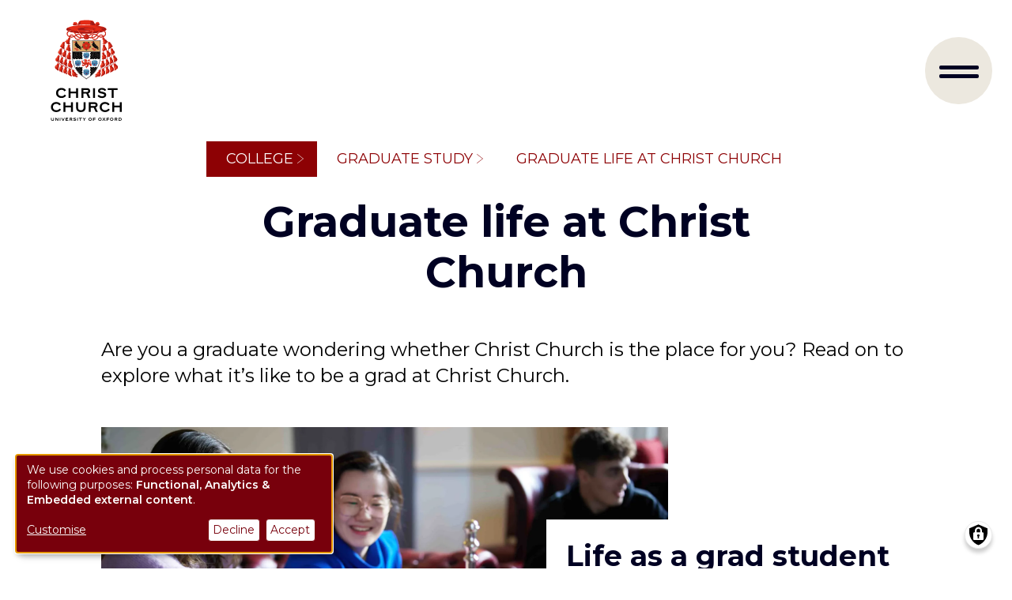

--- FILE ---
content_type: text/html; charset=UTF-8
request_url: https://www.chch.ox.ac.uk/college/graduate/life-at-christ-church
body_size: 13249
content:
<!DOCTYPE html>
<html  lang="en" dir="ltr" prefix="og: https://ogp.me/ns#">
  <head>
    <meta charset="utf-8" />
<meta name="description" content="Learn more about life as a graduate student at Christ Church, Oxford." />
<link rel="canonical" href="https://www.chch.ox.ac.uk/college/graduate/life-at-christ-church" />
<meta property="og:site_name" content="Christ Church, University of Oxford" />
<meta property="og:url" content="https://www.chch.ox.ac.uk/college/graduate/life-at-christ-church" />
<meta property="og:title" content="Graduate life at Christ Church" />
<meta property="og:description" content="Learn more about life as a graduate student at Christ Church, Oxford." />
<meta property="og:image" content="https://www.chch.ox.ac.uk/sites/default/files/2024-02/Christ_Church_Oxford_by_Ian_Wallman.jpg" />
<meta property="og:image:url" content="https://www.chch.ox.ac.uk/sites/default/files/2024-02/Christ_Church_Oxford_by_Ian_Wallman.jpg" />
<meta name="twitter:card" content="summary_large_image" />
<meta name="twitter:description" content="Learn more about life as a graduate student at Christ Church, Oxford." />
<meta name="twitter:title" content="Graduate life at Christ Church" />
<meta name="twitter:site" content="@ChCh_Oxford" />
<meta name="silktide-cms" content="5iSXvgW/7w0c31jawnMNmZJpnVzTTJTM9YzrGP/HMy9qnI7BFo3/HVzdeN3Ky2GjkUWIee4HpNkgFf463jilK7/TpnbBU+Hht2zWM0Ih28TDgV/cqJzWwlROl3/wAxtczNsEQj6PLBYiWl9XNZ+q2g==" />
<meta name="Generator" content="Drupal 10 (https://www.drupal.org)" />
<meta name="MobileOptimized" content="width" />
<meta name="HandheldFriendly" content="true" />
<meta name="viewport" content="width=device-width, initial-scale=1.0" />
<link rel="preconnect" href="https://challenges.cloudflare.com" />
<link rel="icon" href="/themes/custom/olamalu_christchurch/favicon.ico" type="image/vnd.microsoft.icon" />

    <title>Graduate life at Christ Church | Christ Church, University of Oxford</title>
    <link rel="stylesheet" media="all" href="/sites/default/files/css/css_63QLkcgadYA8hWwBA1_akWzGzC-tz5XVEUXb5qzagB4.css?delta=0&amp;language=en&amp;theme=olamalu_christchurch&amp;include=eJxNjEEOwyAMBD9EwpOQgQ3QOjGyoUp_36hSlV5GO3uYiDGgAWcXQw5b40vNFxxQYpdE4bPOTrzSg073ZFLxX_7vRV5QbRlOmHbiGVLVZiPVqan6whKvWielotSr_Zr3s86jz8jNKrKztw3sPpLhAwQfPzc" />
<link rel="stylesheet" media="all" href="/sites/default/files/css/css_iNXL-6oj2TEHLTG9z3eAmuXgyurAmfamZtaPpVxDvSM.css?delta=1&amp;language=en&amp;theme=olamalu_christchurch&amp;include=eJxNjEEOwyAMBD9EwpOQgQ3QOjGyoUp_36hSlV5GO3uYiDGgAWcXQw5b40vNFxxQYpdE4bPOTrzSg073ZFLxX_7vRV5QbRlOmHbiGVLVZiPVqan6whKvWielotSr_Zr3s86jz8jNKrKztw3sPpLhAwQfPzc" />

    <script type="application/json" data-drupal-selector="drupal-settings-json">{"path":{"baseUrl":"\/","pathPrefix":"","currentPath":"node\/1711","currentPathIsAdmin":false,"isFront":false,"currentLanguage":"en"},"pluralDelimiter":"\u0003","suppressDeprecationErrors":true,"gtag":{"tagId":"G-SQE0ZTVV42","consentMode":false,"otherIds":[],"events":[],"additionalConfigInfo":[]},"ajaxPageState":{"libraries":"eJxtjUEOwyAMBD9EwpOQAdfQGoxsqNLfN-olVdXLaGf3sBHnRA14DDHM4Vb5VPOEHRXYkQgxhgnk6cSv73CHwz0YVPyH33mTJ6rWjE4YGvAKqWi1mcrSVDyxxPPh79ag9q1hX26AAimMYj7rGsD71eyrjxW5WsHs7GUTm49g-AaJ91MN","theme":"olamalu_christchurch","theme_token":null},"ajaxTrustedUrl":{"\/chch-search":true},"klaro":{"config":{"elementId":"klaro","storageMethod":"cookie","cookieName":"klaro","cookieExpiresAfterDays":180,"cookieDomain":"","groupByPurpose":false,"acceptAll":true,"hideDeclineAll":false,"hideLearnMore":false,"learnMoreAsButton":false,"additionalClass":" hide-consent-dialog-title klaro-theme-olamalu_christchurch","disablePoweredBy":false,"htmlTexts":false,"autoFocus":true,"privacyPolicy":"https:\/\/www.chch.ox.ac.uk\/about\/privacy-notice","lang":"en","services":[{"name":"cms","default":true,"title":"Functional","description":"Store data (e.g. cookie for user session) in your browser (required to use this website).","purposes":["cms"],"callbackCode":"","cookies":[["^[SESS|SSESS]","",""]],"required":true,"optOut":false,"onlyOnce":false,"contextualConsentOnly":false,"contextualConsentText":"","wrapperIdentifier":[],"translations":{"en":{"title":"Functional"}}},{"name":"klaro","default":true,"title":"Consent manager","description":"Klaro! Cookie \u0026 Consent manager saves your consent status in the browser.","purposes":["cms"],"callbackCode":"","cookies":[["klaro","",""]],"required":true,"optOut":false,"onlyOnce":false,"contextualConsentOnly":false,"contextualConsentText":"","wrapperIdentifier":[],"translations":{"en":{"title":"Consent manager"}}},{"name":"vimeo","default":false,"title":"Vimeo","description":"Vimeo is a video sharing platform by Vimeo, LLC (USA).","purposes":["external_content"],"callbackCode":"","cookies":[],"required":false,"optOut":false,"onlyOnce":false,"contextualConsentOnly":false,"contextualConsentText":"","wrapperIdentifier":[],"translations":{"en":{"title":"Vimeo"}}},{"name":"youtube","default":false,"title":"YouTube","description":"YouTube is an online video sharing platform owned by Google.","purposes":["external_content"],"callbackCode":"","cookies":[],"required":false,"optOut":false,"onlyOnce":false,"contextualConsentOnly":false,"contextualConsentText":"","wrapperIdentifier":[],"translations":{"en":{"title":"YouTube"}}},{"name":"gtm","default":false,"title":"Google Tag Manager","description":"Manages and deploys marketing tags.","purposes":["analytics"],"callbackCode":"","cookies":[],"required":false,"optOut":false,"onlyOnce":false,"contextualConsentOnly":false,"contextualConsentText":"","wrapperIdentifier":[],"translations":{"en":{"title":"Google Tag Manager"}}}],"translations":{"en":{"consentModal":{"title":"Use of personal data and cookies","description":"Please choose the services and 3rd party applications we would like to use.\r\n","privacyPolicy":{"name":"privacy policy","text":"To learn more, please read our {privacyPolicy}.\r\n"}},"consentNotice":{"title":"Use of personal data and cookies","changeDescription":"There were changes since your last visit, please update your consent.","description":"We use cookies and process personal data for the following purposes: {purposes}.\r\n","learnMore":"Customise","privacyPolicy":{"name":"privacy policy"}},"ok":"Accept","save":"Save","decline":"Decline","close":"Close","acceptAll":"Accept all","acceptSelected":"Accept selected","service":{"disableAll":{"title":"Toggle all services","description":"Use this switch to enable\/disable all services."},"optOut":{"title":"(opt-out)","description":"This service is loaded by default (opt-out possible)."},"required":{"title":"(always required)","description":"This service is always required."},"purposes":"Purposes","purpose":"Purpose"},"contextualConsent":{"acceptAlways":"Always","acceptOnce":"Yes (this time)","description":"Load external content supplied by {title}?"},"poweredBy":"Powered by Klaro!","purposeItem":{"service":"Service","services":"Services"},"privacyPolicy":{"name":"privacy policy","text":"To learn more, please read our {privacyPolicy}.\r\n"},"purposes":{"cms":{"title":"Functional","description":""},"advertising":{"title":"Advertising and Marketing","description":""},"analytics":{"title":"Analytics","description":""},"livechat":{"title":"Live chat","description":""},"security":{"title":"Security","description":""},"styling":{"title":"Styling","description":""},"external_content":{"title":"Embedded external content","description":""}}}},"purposeOrder":["cms","advertising","analytics","livechat","security","styling","external_content"],"showNoticeTitle":true,"styling":{"theme":["light","left"]}},"dialog_mode":"notice","show_toggle_button":true,"toggle_button_icon":null,"show_close_button":false,"exclude_urls":[],"disable_urls":[]},"user":{"uid":0,"permissionsHash":"bbf2ba18a6a1a1615e5166ad7b7d9af633aa6582c3646fce5d83ddba3e7bfca7"}}</script>
<script src="/sites/default/files/js/js_EirxdviRB2zJ-eu9I0cyk-NFE-fA_L-Bz-4xGC_Rw-I.js?scope=header&amp;delta=0&amp;language=en&amp;theme=olamalu_christchurch&amp;include=eJxtjNEKgCAMAH_I2ifJsjWt6WIq-PlJj9HLwXFwG7VG5mncWmn3R5KpFZgKGYpjVRbyDRl44usrnjjcJWgKL50KZpTuQ7RUW4jdQgQW3ebst2VMZclU-gO8RzYk"></script>
<script src="/modules/contrib/klaro/js/klaro_placeholder.js" data-type="text/javascript" type="text/plain" data-name="gtm" data-src="/modules/contrib/google_tag/js/gtag.js?t9ipwd"></script>
<script src="/libraries/klaro/dist/klaro-no-translations-no-css.js?t9ipwd" defer id="klaro-js"></script>

    
    <script async src="https://analytics.silktide.com/27a1e389c9f00c63f87b00c241f66fe8.js"></script>
    <script>
      (function(s,i,l,k,y){
        s[i]=s[i]||y;
        s[l]=s[l]||[];
        s[k]=function(e,p){p =p ||{};p.event =e;s[l].push(p);};
        s[k]('page_load');

      })(window,'stConfig','stEvents','silktide',{});

    </script>
  </head>
  <body class="path-node page--node-type-page">
    <a href="#main-content" class="visually-hidden focusable skip-link">
      Skip to main content
    </a>
    
      <div class="dialog-off-canvas-main-canvas" data-off-canvas-main-canvas>
    



<div  class="layout-container">
            




<header  class="header header--relative">
	<div  class="header__inner">
		<div  class="header__primary">
								<div  class="header__branding">

																		<div class="desktop">
								

<a  class="logo-link"  href="/">
	    

  
<img
   class="logo__image"
      src="/themes/custom/olamalu_christchurch/images/secondary-logo.svg"
      alt="Logo"
    />
  </a>
							</div>
																			<div class="mobile">
								

<a  class="logo-link"  href="/">
	    

  
<img
   class="logo__image"
      src="/themes/custom/olamalu_christchurch/images/phone-logo.svg"
      alt="Logo"
    />
  </a>
							</div>
											</div>
					<div  class="header__menu">
						  <nav role="navigation" aria-labelledby="block-mainnavigation-menu" id="block-mainnavigation">
            
  <h2 class="visually-hidden" id="block-mainnavigation-menu">Main navigation</h2>
  

        


<nav id="main-nav" class="main-navigation">
	<div id="toggle-search" class="toggle-search">
		<div id="search-icon" class="search-icon">
			<div
				class="search">
            				<div class="bar bar-top"></div>
				<div class="bar bar-bottom"></div>
			</div>
		</div>
	</div>
	<button id="toggle-expand" class="toggle-expand" aria-label="menu">
		<div id="hamburger-menu" class="hamburger-menu">
			<div class="bar bar-top"></div>
			<div class="bar bar-bottom"></div>
		</div>
	</button>
	<div class="site-menus">
		<div class="logo-header">
			

<a  class="logo-link"  href="/">
	    

  
<img
   class="logo__image"
      src="/themes/custom/olamalu_christchurch/images/secondary-logo.svg"
      alt="Logo"
    />
  </a>
    </div>
		<div id="main-navigation" class="main-navigation">
			<div class="back-button">Close</div>
			


    
                          
          
<ul  class="main-menu">
  				
<li  class="main-menu__item main-menu__item--active main-menu__item--with-sub main-menu__item--with-sub-0">
  				<a href="/college" title="College home page" class="main-menu__link main-menu__link--active main-menu__link--with-sub main-menu__link--with-sub-0" data-drupal-link-system-path="node/9">College</a>
				<span class="expand-sub">
			<img class="" src="/themes/custom/olamalu_christchurch/images/icons/list-arrow.svg" />
					</span>
		    
                                    
          
<ul  class="main-menu main-menu--sub main-menu--sub-1">
  			<li class="top-level-item standout"><a href="/college" title="College home page" class="main-menu__link" data-drupal-link-system-path="node/9">College</a></li>
				
<li  class="main-menu__item main-menu__item--sub main-menu__item--sub-1 main-menu__item--with-sub main-menu__item--with-sub-1">
  				<a href="/college/undergraduate/why-choose-christ-church" class="main-menu__link main-menu__link--sub main-menu__link--sub-1 main-menu__link--with-sub main-menu__link--with-sub-1" data-drupal-link-system-path="node/1749">Undergraduate study</a>
				<span class="expand-sub">
			<img class="" src="/themes/custom/olamalu_christchurch/images/icons/list-arrow.svg" />
					</span>
		    
                          
          
<ul  class="main-menu main-menu--sub main-menu--sub-1 main-menu--sub-2">
  			<li class="top-level-item standout"><a href="/college/undergraduate/why-choose-christ-church" class="main-menu__link" data-drupal-link-system-path="node/1749">Undergraduate study</a></li>
				
<li  class="main-menu__item main-menu__item--sub main-menu__item--sub-2">
  				<a href="/college/undergraduate/how-apply" class="main-menu__link main-menu__link--sub main-menu__link--sub-2" data-drupal-link-system-path="node/1787">How to apply</a>
		</li>
			
<li  class="main-menu__item main-menu__item--sub main-menu__item--sub-2 main-menu__item--with-sub main-menu__item--with-sub-2">
  				<a href="/college/undergraduate/open-days" class="main-menu__link main-menu__link--sub main-menu__link--sub-2 main-menu__link--with-sub main-menu__link--with-sub-2" data-drupal-link-system-path="node/1723">Our Open Days</a>
				<span class="expand-sub">
			<img class="" src="/themes/custom/olamalu_christchurch/images/icons/list-arrow.svg" />
					</span>
		    
                          
          
<ul  class="main-menu main-menu--sub main-menu--sub-1 main-menu--sub-2 main-menu--sub-3">
  			<li class="top-level-item standout"><a href="/college/undergraduate/open-days" class="main-menu__link" data-drupal-link-system-path="node/1723">Our Open Days</a></li>
				
<li  class="main-menu__item main-menu__item--sub main-menu__item--sub-3">
  				<a href="/college/undergraduate/open-day-2025-programme" class="main-menu__link main-menu__link--sub main-menu__link--sub-3" data-drupal-link-system-path="node/1991">Open Day 2025 Programme</a>
		</li>
		</ul>
      
	</li>
			
<li  class="main-menu__item main-menu__item--sub main-menu__item--sub-2">
  				<a href="/college/outreach/our-commitment-access" class="main-menu__link main-menu__link--sub main-menu__link--sub-2" data-drupal-link-system-path="node/1744">Our commitment to access</a>
		</li>
		</ul>
      
	</li>
			
<li  class="main-menu__item main-menu__item--active main-menu__item--sub main-menu__item--sub-1">
  				<a href="/college/graduate/studying-at-christ-church" class="main-menu__link main-menu__link--active main-menu__link--sub main-menu__link--sub-1" data-drupal-link-system-path="node/1726">Graduate study</a>
		</li>
			
<li  class="main-menu__item main-menu__item--sub main-menu__item--sub-1">
  				<a href="/college/outreach/information-schools-pupils-parents-and-carers" class="main-menu__link main-menu__link--sub main-menu__link--sub-1" data-drupal-link-system-path="node/1727">Schools and pupils</a>
		</li>
			
<li  class="main-menu__item main-menu__item--sub main-menu__item--sub-1">
  				<a href="/research" class="main-menu__link main-menu__link--sub main-menu__link--sub-1" data-drupal-link-system-path="node/1789">Our research</a>
		</li>
			
<li  class="main-menu__item main-menu__item--sub main-menu__item--sub-1">
  				<a href="/college/library-archives" class="main-menu__link main-menu__link--sub main-menu__link--sub-1" data-drupal-link-system-path="node/1781">Library and Archives</a>
		</li>
			
<li  class="main-menu__item main-menu__item--sub main-menu__item--sub-1">
  				<a href="/oxford-edge" title="A NEW CENTRE FOR ENTREPRENEURSHIP AND INNOVATION" class="main-menu__link main-menu__link--sub main-menu__link--sub-1" data-drupal-link-system-path="node/2246">Oxford Edge</a>
		</li>
		</ul>
      
	</li>
			
<li  class="main-menu__item main-menu__item--with-sub main-menu__item--with-sub-0">
  				<a href="/cathedral" class="main-menu__link main-menu__link--with-sub main-menu__link--with-sub-0" data-drupal-link-system-path="node/10">Cathedral</a>
				<span class="expand-sub">
			<img class="" src="/themes/custom/olamalu_christchurch/images/icons/list-arrow.svg" />
					</span>
		    
                                    
          
<ul  class="main-menu main-menu--sub main-menu--sub-1">
  			<li class="top-level-item standout"><a href="/cathedral" class="main-menu__link" data-drupal-link-system-path="node/10">Cathedral</a></li>
				
<li  class="main-menu__item main-menu__item--sub main-menu__item--sub-1 main-menu__item--with-sub main-menu__item--with-sub-1">
  				<a href="/cathedral/worship-and-music" class="main-menu__link main-menu__link--sub main-menu__link--sub-1 main-menu__link--with-sub main-menu__link--with-sub-1" data-drupal-link-system-path="node/1645">Worship and music</a>
				<span class="expand-sub">
			<img class="" src="/themes/custom/olamalu_christchurch/images/icons/list-arrow.svg" />
					</span>
		    
                          
          
<ul  class="main-menu main-menu--sub main-menu--sub-1 main-menu--sub-2">
  			<li class="top-level-item standout"><a href="/cathedral/worship-and-music" class="main-menu__link" data-drupal-link-system-path="node/1645">Worship and music</a></li>
				
<li  class="main-menu__item main-menu__item--sub main-menu__item--sub-2">
  				<a href="/cathedral/worship-music/services" class="main-menu__link main-menu__link--sub main-menu__link--sub-2" data-drupal-link-system-path="node/1769">Services</a>
		</li>
			
<li  class="main-menu__item main-menu__item--sub main-menu__item--sub-2">
  				<a href="/cathedral-christmas-events" class="main-menu__link main-menu__link--sub main-menu__link--sub-2" data-drupal-link-system-path="node/2184">Christmas Events</a>
		</li>
			
<li  class="main-menu__item main-menu__item--sub main-menu__item--sub-2">
  				<a href="/cathedral/choirs-and-music-cathedral" class="main-menu__link main-menu__link--sub main-menu__link--sub-2" data-drupal-link-system-path="node/1639">Choirs</a>
		</li>
			
<li  class="main-menu__item main-menu__item--sub main-menu__item--sub-2">
  				<a href="/cathedral/worship-music/sermons" class="main-menu__link main-menu__link--sub main-menu__link--sub-2" data-drupal-link-system-path="node/1555">Sermons</a>
		</li>
			
<li  class="main-menu__item main-menu__item--sub main-menu__item--sub-2">
  				<a href="/college/chapel" class="main-menu__link main-menu__link--sub main-menu__link--sub-2" data-drupal-link-system-path="node/1816">College Chapel</a>
		</li>
			
<li  class="main-menu__item main-menu__item--sub main-menu__item--sub-2">
  				<a href="/five-centuries-music" title="Christ Church 500th Anniversary Music Festival" class="main-menu__link main-menu__link--sub main-menu__link--sub-2" data-drupal-link-system-path="node/2459">Five Centuries of Music</a>
		</li>
		</ul>
      
	</li>
			
<li  class="main-menu__item main-menu__item--sub main-menu__item--sub-1 main-menu__item--with-sub main-menu__item--with-sub-1">
  				<a href="/cathedral/visiting" class="main-menu__link main-menu__link--sub main-menu__link--sub-1 main-menu__link--with-sub main-menu__link--with-sub-1" data-drupal-link-system-path="node/1659">Visiting the Cathedral</a>
				<span class="expand-sub">
			<img class="" src="/themes/custom/olamalu_christchurch/images/icons/list-arrow.svg" />
					</span>
		    
                          
          
<ul  class="main-menu main-menu--sub main-menu--sub-1 main-menu--sub-2">
  			<li class="top-level-item standout"><a href="/cathedral/visiting" class="main-menu__link" data-drupal-link-system-path="node/1659">Visiting the Cathedral</a></li>
				
<li  class="main-menu__item main-menu__item--sub main-menu__item--sub-2">
  				<a href="/cathedral/visiting/parishioner-pass" class="main-menu__link main-menu__link--sub main-menu__link--sub-2" data-drupal-link-system-path="node/1551">Parishioner pass</a>
		</li>
			
<li  class="main-menu__item main-menu__item--sub main-menu__item--sub-2 main-menu__item--with-sub main-menu__item--with-sub-2">
  				<a href="/cathedral/visiting/pilgrimage" class="main-menu__link main-menu__link--sub main-menu__link--sub-2 main-menu__link--with-sub main-menu__link--with-sub-2" data-drupal-link-system-path="node/819">Pilgrimage</a>
				<span class="expand-sub">
			<img class="" src="/themes/custom/olamalu_christchurch/images/icons/list-arrow.svg" />
					</span>
		    
                          
          
<ul  class="main-menu main-menu--sub main-menu--sub-1 main-menu--sub-2 main-menu--sub-3">
  			<li class="top-level-item standout"><a href="/cathedral/visiting/pilgrimage" class="main-menu__link" data-drupal-link-system-path="node/819">Pilgrimage</a></li>
				
<li  class="main-menu__item main-menu__item--sub main-menu__item--sub-3">
  				<a href="/cathedral/visiting/pilgrimage/parish-pilgrimage" class="main-menu__link main-menu__link--sub main-menu__link--sub-3" data-drupal-link-system-path="node/1576">Parish Pilgrimage</a>
		</li>
		</ul>
      
	</li>
			
<li  class="main-menu__item main-menu__item--sub main-menu__item--sub-2">
  				<a href="/cathedral/wonderlings" title="Discovering Christian faith through story and song" class="main-menu__link main-menu__link--sub main-menu__link--sub-2" data-drupal-link-system-path="node/1931">Wonderlings</a>
		</li>
		</ul>
      
	</li>
			
<li  class="main-menu__item main-menu__item--sub main-menu__item--sub-1 main-menu__item--with-sub main-menu__item--with-sub-1">
  				<a href="/cathedral/about" class="main-menu__link main-menu__link--sub main-menu__link--sub-1 main-menu__link--with-sub main-menu__link--with-sub-1" data-drupal-link-system-path="node/1657">About the Cathedral</a>
				<span class="expand-sub">
			<img class="" src="/themes/custom/olamalu_christchurch/images/icons/list-arrow.svg" />
					</span>
		    
                          
          
<ul  class="main-menu main-menu--sub main-menu--sub-1 main-menu--sub-2">
  			<li class="top-level-item standout"><a href="/cathedral/about" class="main-menu__link" data-drupal-link-system-path="node/1657">About the Cathedral</a></li>
				
<li  class="main-menu__item main-menu__item--sub main-menu__item--sub-2">
  				<a href="/cathedral/about/whos-who" class="main-menu__link main-menu__link--sub main-menu__link--sub-2" data-drupal-link-system-path="node/1579">Who&#039;s who</a>
		</li>
			
<li  class="main-menu__item main-menu__item--sub main-menu__item--sub-2">
  				<a href="/cathedral/about/cathedral-safeguarding" class="main-menu__link main-menu__link--sub main-menu__link--sub-2" data-drupal-link-system-path="node/1658">Cathedral safeguarding</a>
		</li>
			
<li  class="main-menu__item main-menu__item--sub main-menu__item--sub-2">
  				<a href="/cathedral/volunteers" class="main-menu__link main-menu__link--sub main-menu__link--sub-2" data-drupal-link-system-path="node/1558">Volunteers</a>
		</li>
			
<li  class="main-menu__item main-menu__item--sub main-menu__item--sub-2">
  				<a href="/cathedral/about/cathedral-friends" class="main-menu__link main-menu__link--sub main-menu__link--sub-2" data-drupal-link-system-path="node/1554">Friends of the Cathedral</a>
		</li>
			
<li  class="main-menu__item main-menu__item--sub main-menu__item--sub-2">
  				<a href="/cathedral/visiting/parishioner-pass" class="main-menu__link main-menu__link--sub main-menu__link--sub-2" data-drupal-link-system-path="node/1551">Parishioner Pass</a>
		</li>
		</ul>
      
	</li>
		</ul>
      
	</li>
			
<li  class="main-menu__item main-menu__item--with-sub main-menu__item--with-sub-0">
  				<a href="/visit" class="main-menu__link main-menu__link--with-sub main-menu__link--with-sub-0" data-drupal-link-system-path="node/12">Visits</a>
				<span class="expand-sub">
			<img class="" src="/themes/custom/olamalu_christchurch/images/icons/list-arrow.svg" />
					</span>
		    
                                    
          
<ul  class="main-menu main-menu--sub main-menu--sub-1">
  			<li class="top-level-item standout"><a href="/visit" class="main-menu__link" data-drupal-link-system-path="node/12">Visits</a></li>
				
<li  class="main-menu__item main-menu__item--sub main-menu__item--sub-1">
  				<a href="/visit/tickets-and-information" class="main-menu__link main-menu__link--sub main-menu__link--sub-1" data-drupal-link-system-path="node/1715">Tickets</a>
		</li>
			
<li  class="main-menu__item main-menu__item--sub main-menu__item--sub-1">
  				<a href="/visit/groups" class="main-menu__link main-menu__link--sub main-menu__link--sub-1" data-drupal-link-system-path="node/1719">Groups</a>
		</li>
			
<li  class="main-menu__item main-menu__item--sub main-menu__item--sub-1">
  				<a href="/visit/picture-gallery" class="main-menu__link main-menu__link--sub main-menu__link--sub-1" data-drupal-link-system-path="node/1762">Picture Gallery</a>
		</li>
			
<li  class="main-menu__item main-menu__item--sub main-menu__item--sub-1">
  				<a href="/visit/shop" class="main-menu__link main-menu__link--sub main-menu__link--sub-1" data-drupal-link-system-path="node/1501">Shop</a>
		</li>
			
<li  class="main-menu__item main-menu__item--sub main-menu__item--sub-1">
  				<a href="/visit/conferences-venue-hire" class="main-menu__link main-menu__link--sub main-menu__link--sub-1" data-drupal-link-system-path="node/1641">Conferences and venue hire</a>
		</li>
			
<li  class="main-menu__item main-menu__item--sub main-menu__item--sub-1">
  				<a href="/bed-breakfast" class="main-menu__link main-menu__link--sub main-menu__link--sub-1" data-drupal-link-system-path="node/1582">Bed &amp; Breakfast</a>
		</li>
		</ul>
      
	</li>
			
<li  class="main-menu__item main-menu__item--single">
  				<a href="/college/alumni" class="main-menu__link main-menu__link--single" data-drupal-link-system-path="node/1664">Alumni and Development</a>
		</li>
			
<li  class="main-menu__item main-menu__item--single">
  				<a href="/about/people" class="main-menu__link main-menu__link--single" data-drupal-link-system-path="node/1691">People</a>
		</li>
			
<li  class="main-menu__item main-menu__item--single">
  				<a href="/news" class="main-menu__link main-menu__link--single" data-drupal-link-system-path="node/330">News</a>
		</li>
		</ul>
      
		</div>
		<div id="search-container" class="search-container">
			<form class="views-exposed-form bef-exposed-form" data-drupal-selector="views-exposed-form-solr-search-view-page-2" action="/chch-search" method="get" id="views-exposed-form-solr-search-view-page-2" accept-charset="UTF-8">
  <div class="js-form-item form-item">
      <label for="edit-search-api-fulltext" class="form-item__label">Enter your search terms</label>
        <input data-drupal-selector="edit-search-api-fulltext" type="text" id="edit-search-api-fulltext" name="search_api_fulltext" value="" size="30" maxlength="128" class="form-text form-item__textfield" />

        </div>
<div data-drupal-selector="edit-actions" class="form-actions js-form-wrapper form-wrapper" id="edit-actions"><input data-drupal-selector="edit-submit-solr-search-view" type="submit" id="edit-submit-solr-search-view" value="Search" class="button js-form-submit form-submit form-item__textfield" />
</div>


</form>

		</div>
		<div class="quick-links">
			
		</div>
	</div>
</nav>


  </nav>

					</div>
				</div>
			</div>
		</header>

            
    
    
    
    <div  class="main">
    <a id="main-content" tabindex="-1"></a>        <main role="main"  class="main-content">
            <div>
    <div data-drupal-messages-fallback class="hidden"></div>
<div id="block-olamalu-christchurch-content">
  
    
      






<article data-history-node-id="1711" class="study node-type--page full clearfix">
	<div>
					<div class="one-col-layout">
				<div class="one-col-layout--banner">
					
<section  data-history-node-id="1711" class="banner banner--basic-banner study node-type--page full clearfix">
            <div class="image-wrapper no-image">
            
            


  <nav role='navigation' aria-labelledby='system-breadcrumb'>
    <h2  class="visually-hidden" id='system-breadcrumb'>Breadcrumb</h2>
    <ol  class="breadcrumb">
          <li  class="breadcrumb__item">
                  <a  class="breadcrumb__link" href="/college">College</a>
              </li>
          <li  class="breadcrumb__item">
                  <a  class="breadcrumb__link" href="/college/graduate/studying-at-christ-church">Graduate study</a>
              </li>
          <li  class="breadcrumb__item">
                  Graduate life at Christ Church
              </li>
        </ol>
  </nav>

            </div>
            <div class="title-wrapper">
            
<h1  class="h1 h1--">
      <span>Graduate life at Christ Church</span>

  </h1>
     
        </div>
    </section>				</div>
				<div class="one-col-layout--main">
					
            <div class="field field--name-field-introduction field--type-text-long field--label-hidden field--item"><p>Are you a graduate wondering whether Christ Church is the place for you? Read on to explore what it’s like to be a grad at Christ Church.&nbsp;</p></div>
      
					
      <div class="field field--name-field-paragraphs field--type-entity-reference-revisions field--label-hidden field--items">
              <div class="field--item">
  

  <div class="paragraph paragraph--type--flex-highlight paragraph--view-mode--left paragraph--color--" id="paragraph--4970">
    
<section  class="paragraph paragraph--flex-highlight left study paragraph--type--flex-highlight paragraph--view-mode--left paragraph--color--">
			<div class="image-wrapper">
			<div class="image">
            <div class="field field--name-field-paragraph-image field--type-entity-reference field--label-hidden field--item"><div>
  
  
            <div class="field field--name-field-media-image field--type-image field--label-hidden field--item">  <img loading="lazy" src="/sites/default/files/styles/flex_highlight/public/2023-08/graduate-life-flex-highlight.jpg.webp?itok=V-ztrR2t" width="1850" height="1165" alt="Graduate life at Christ Church" />


</div>
      
</div>
</div>
      </div>
		</div>
		<div class="text-wrapper">
						<div class="text-content-wrapper">
									
<h2  class="h2 large">
      Life as a grad student
  </h2>
								
            <div class="field field--name-field-paragraph-text field--type-text-long field--label-hidden field--item"><p>Each year Christ Church welcomes 80–85 new graduate students. Some of them will have completed an undergraduate degree at Oxford, but most come from elsewhere – including many from overseas.</p></div>
      
							</div>
		</div>
	</section>
  
  </div>
</div>
              <div class="field--item">  <div class="paragraph paragraph--type--text paragraph--view-mode--left paragraph--color-- standard" id="paragraph--4971">
    <div class="paragraph--inner">
                        
<h2  class="h2 large paragraph paragraph--type--text paragraph--view-mode--left paragraph--color-- standard">
      
            <div class="field field--name-field-paragraph-title field--type-string field--label-hidden field--item">College Advisor</div>
      
  </h2>
  
          
        
            <div class="field field--name-field-paragraph-text field--type-text-long field--label-hidden field--item"><p>As a graduate student, you’ll belong to an academic department or faculty that will provide your teaching and supervision. However, the College will also play an&nbsp;important role in your studies. At Christ Church you’ll be assigned a College Advisor – a senior member of the college working in a similar field to you.&nbsp;</p><p>Your College Advisor will meet with you at least once a term to offer guidance and discuss your progress. In addition to contact with senior members in College, through your college membership, you will also meet graduates working across a range of fields. This network will contribute to your broader intellectual development.&nbsp;</p></div>
      
        </div>
  </div>
</div>
              <div class="field--item">  <div class="paragraph paragraph--type--text paragraph--view-mode--left paragraph--color-- standard" id="paragraph--4986">
    <div class="paragraph--inner">
                        
<h2  class="h2 large paragraph paragraph--type--text paragraph--view-mode--left paragraph--color-- standard">
      
            <div class="field field--name-field-paragraph-title field--type-string field--label-hidden field--item">Graduate facilities</div>
      
  </h2>
  
          
        
            <div class="field field--name-field-paragraph-text field--type-text-long field--label-hidden field--item"><p>Christ Church offers excellent facilities for its graduate students. Grads have full access to the&nbsp;<a href="/node/1781">College Library</a>,&nbsp;as well as a separate&nbsp;<a href="/node/1561">Law Library</a>. There’s a Graduate Common Room situated in the main quad, which offers a sitting room, study room and computing facilities.&nbsp;</p></div>
      
        </div>
  </div>
</div>
              <div class="field--item">  <div class="paragraph paragraph--type--text paragraph--view-mode--left paragraph--color-- standard" id="paragraph--7684">
    <div class="paragraph--inner">
                        
<h2  class="h2 large paragraph paragraph--type--text paragraph--view-mode--left paragraph--color-- standard">
      
            <div class="field field--name-field-paragraph-title field--type-string field--label-hidden field--item">Graduate welfare</div>
      
  </h2>
  
          
        
            <div class="field field--name-field-paragraph-text field--type-text-long field--label-hidden field--item"><p>Christ Church takes the welfare of its students seriously and there is an extensive network of resources available. To find out more see our&nbsp;<a href="/node/1777">welfare support at Christ Church page</a>.</p><p>If you are a current graduate student and require welfare support, please view the detailed guidance on the&nbsp;<a href="https://intranet.chch.ox.ac.uk/content/student-welfare-christ-church" target="_blank">welfare support Intranet page</a>.</p></div>
      
        </div>
  </div>
</div>
              <div class="field--item">  <div class="paragraph paragraph--type--text paragraph--view-mode--left paragraph--color-- standard" id="paragraph--4987">
    <div class="paragraph--inner">
                        
<h2  class="h2 large paragraph paragraph--type--text paragraph--view-mode--left paragraph--color-- standard">
      
            <div class="field field--name-field-paragraph-title field--type-string field--label-hidden field--item">Events and activities</div>
      
  </h2>
  
          
        
            <div class="field field--name-field-paragraph-text field--type-text-long field--label-hidden field--item"><p>The GCR holds regular social events including guest dinners (with a speaker), wine tastings, theatre visits and movie nights. Graduates play a full part in the wider&nbsp;<a href="/node/1775">social and sporting life</a>&nbsp;of the College. There are art and music rooms on site and an excellent sports ground nearby. The&nbsp;<a href="/node/1786">boathouse</a>&nbsp;is a short walk away across Christ Church Meadow.&nbsp;</p><p>Graduates also have free access to&nbsp;<a href="/node/1762">Christ Church Picture Gallery</a>, which contains a collection of Old Master paintings and drawings of international importance.&nbsp;</p></div>
      
        </div>
  </div>
</div>
              <div class="field--item">  <div class="paragraph paragraph--type--text paragraph--view-mode--left paragraph--color-- standard" id="paragraph--5012">
    <div class="paragraph--inner">
                        
<h2  class="h2 large paragraph paragraph--type--text paragraph--view-mode--left paragraph--color-- standard">
      
            <div class="field field--name-field-paragraph-title field--type-string field--label-hidden field--item">What our DPhil students do</div>
      
  </h2>
  
          
        
            <div class="field field--name-field-paragraph-text field--type-text-long field--label-hidden field--item"><p><a href="https://www.ox.ac.uk/admissions/graduate/colleges/christ-church#content-tab--2" target="_blank"><strong>Christ Church offers a wide range of graduate courses</strong></a>. See below for a taste of our DPhil candidates’ diverse research topics.</p></div>
      
        </div>
  </div>
</div>
              <div class="field--item">
  

  <div class="paragraph paragraph--type--flex-highlight paragraph--view-mode--dark paragraph--color--" id="paragraph--5025">
    
<section  class="paragraph paragraph--flex-highlight dark study paragraph--type--flex-highlight paragraph--view-mode--dark paragraph--color--">
			<div class="text-wrapper">
							<div class="label-wrapper">
					
            <div class="field field--name-field-subtitle field--type-string field--label-hidden field--item">Lemuel</div>
      
				</div>
						<div class="text-content-wrapper">
								
            <div class="field field--name-field-paragraph-text field--type-text-long field--label-hidden field--item"><p><em>“In the UK roughly 80% of wasted energy is in the form of heat. Direct waste heat-to-electricity energy conversion represents a promising route to making our electricity base more sustainable. Waste heat from homes, automotive exhausts and industrial processes could be converted into electricity using thermoelectric generators – silent and dependable, solid-state devices that don’t rely on chemical reactions or produce toxic by-products.</em></p><p><em>“My project offers a special opportunity to join groups in two different Oxford departments (Chemistry and Physics). The hope is that novel solid-state compounds will be discovered, measured and controlled chemically with the aim of understanding the relationships between the composition, structure and thermoelectric performance.”</em></p></div>
      
							</div>
		</div>
		<div class="image-wrapper">
			<div class="image">
            <div class="field field--name-field-paragraph-image field--type-entity-reference field--label-hidden field--item"><div>
  
  
            <div class="field field--name-field-media-image field--type-image field--label-hidden field--item">  <img loading="lazy" src="/sites/default/files/styles/flex_highlight/public/2023-08/lemuel-crentsil-flex-highlight.jpg.webp?itok=ZHxssic9" width="1850" height="1165" alt="Lemuel, a DPhil candidate" />


</div>
      
</div>
</div>
      </div>
		</div>
		<svg class="svg hidden">
			<clipPath id="cutout" clippathunits="objectBoundingBox">
				<path d="m0.87,0 c0,0,0.116,0.453,0.126,0.612 c0.011,0.159,-0.001,0.236,-0.022,0.317 l-0.02,0.071 H0 V0"></path>
			</clipPath>
		</svg>
		</section>
  
  </div>
</div>
              <div class="field--item">
  

  <div class="paragraph paragraph--type--flex-highlight paragraph--view-mode--dark paragraph--color--" id="paragraph--5026">
    
<section  class="paragraph paragraph--flex-highlight dark study paragraph--type--flex-highlight paragraph--view-mode--dark paragraph--color--">
			<div class="text-wrapper">
							<div class="label-wrapper">
					
            <div class="field field--name-field-subtitle field--type-string field--label-hidden field--item">Amanda</div>
      
				</div>
						<div class="text-content-wrapper">
								
            <div class="field field--name-field-paragraph-text field--type-text-long field--label-hidden field--item"><p><em>“I'm researching how playing video games might influence the ways we think, know, and make meaning. As games become more widespread and integrated into people's daily lives, it's important to understand how they shape our relationships with knowledge. I take an ethnographic case study approach to do this, involving in-game interviews, diary studies, and semi-structured ethnographic interviews.</em></p><p><em>“My research builds off a pilot study I ran last year, where I interviewed players of ‘Animal Crossing: New Horizons’ inside of the game itself. I explored how players use the game to reflect on their identities, express themselves creatively, connect with their friends and loved ones, and think critically about their own lives. In addition to examining player experiences, I’ll be interviewing game designers to understand their intentionality into such meaning-making experiences through play. I plan to develop design guidelines to consider what the future of everyday play can and should look like.”</em></p></div>
      
							</div>
		</div>
		<div class="image-wrapper">
			<div class="image">
            <div class="field field--name-field-paragraph-image field--type-entity-reference field--label-hidden field--item"><div>
  
  
            <div class="field field--name-field-media-image field--type-image field--label-hidden field--item">  <img loading="lazy" src="/sites/default/files/styles/flex_highlight/public/2023-08/amanda-curtis-flex-highlight.jpg.webp?itok=qQcQo_tg" width="1850" height="1165" alt="Amanda, a DPhil candidate" />


</div>
      
</div>
</div>
      </div>
		</div>
		<svg class="svg hidden">
			<clipPath id="cutout" clippathunits="objectBoundingBox">
				<path d="m0.87,0 c0,0,0.116,0.453,0.126,0.612 c0.011,0.159,-0.001,0.236,-0.022,0.317 l-0.02,0.071 H0 V0"></path>
			</clipPath>
		</svg>
		</section>
  
  </div>
</div>
              <div class="field--item">
  

  <div class="paragraph paragraph--type--flex-highlight paragraph--view-mode--dark paragraph--color--" id="paragraph--5037">
    
<section  class="paragraph paragraph--flex-highlight dark study paragraph--type--flex-highlight paragraph--view-mode--dark paragraph--color--">
			<div class="text-wrapper">
							<div class="label-wrapper">
					
            <div class="field field--name-field-subtitle field--type-string field--label-hidden field--item">Kerry-Anne</div>
      
				</div>
						<div class="text-content-wrapper">
								
            <div class="field field--name-field-paragraph-text field--type-text-long field--label-hidden field--item"><p><em>“Temperatures in Southern Africa are rising at twice the global rate and the prevalence of hot temperature extremes, coupled with extended periods of drought, is increasing. Having contributed to the recent Intergovernmental Panel on Climate Change’s (IPCC) Sixth Assessment Report highlighting the impacts of climate change on ecosystems globally, I was made aware of the lack of understanding of how climate extremes are affecting the unique systems of the Southern Hemisphere. As a South African and former climate change researcher at the University of Stellenbosch, this question greatly concerns me.&nbsp;</em></p><p><em>"I’ll be compiling a first-of-its-kind dataset for Southern African savannas on the physiological response of dominant tree species to a range of temperatures, including extended heatwaves, under varying levels of water stress along a temperature and rainfall gradient in Southern Africa.”</em></p></div>
      
							</div>
		</div>
		<div class="image-wrapper">
			<div class="image">
            <div class="field field--name-field-paragraph-image field--type-entity-reference field--label-hidden field--item"><div>
  
  
            <div class="field field--name-field-media-image field--type-image field--label-hidden field--item">  <img loading="lazy" src="/sites/default/files/styles/flex_highlight/public/2023-08/kerry-anne-grey-flex-highlight.jpg.webp?itok=ZiEKeyjt" width="1850" height="1165" alt="Kerry-Anne" />


</div>
      
</div>
</div>
      </div>
		</div>
		<svg class="svg hidden">
			<clipPath id="cutout" clippathunits="objectBoundingBox">
				<path d="m0.87,0 c0,0,0.116,0.453,0.126,0.612 c0.011,0.159,-0.001,0.236,-0.022,0.317 l-0.02,0.071 H0 V0"></path>
			</clipPath>
		</svg>
		</section>
  
  </div>
</div>
              <div class="field--item">  <div class="paragraph paragraph--type--text paragraph--view-mode--left paragraph--color-- standard" id="paragraph--5041">
    <div class="paragraph--inner">
                        
<h2  class="h2 large paragraph paragraph--type--text paragraph--view-mode--left paragraph--color-- standard">
      
            <div class="field field--name-field-paragraph-title field--type-string field--label-hidden field--item">Learn more</div>
      
  </h2>
  
          
        
            <div class="field field--name-field-paragraph-text field--type-text-long field--label-hidden field--item"><p>If you have any questions about graduate life at Christ Church and Oxford, please get in touch with us at <a href="mailto:graduate.admissions@chch.ox.ac.uk"><strong>graduate.admissions@chch.ox.ac.uk</strong></a>.</p><p>Prospective students are always welcome to come and have a look around Christ Church. It’s helpful for us if you can let us know in advance that you’re coming by emailing <a href="mailto:admissions@chch.ox.ac.uk" target="_blank"><strong>admissions@chch.ox.ac.uk</strong></a> or <a href="mailto:access@chch.ox.ac.uk" target="_blank"><strong>access@chch.ox.ac.uk</strong></a>. Please come to Tom Gate on St Aldates (typing 'Tom Tower' into Google Maps should get you here) and tell the staff there that you are a prospective student. &nbsp;</p><p>If you have any accessibility requirements, please let us know before your visit&nbsp;so that we can make any necessary arrangements. <a href="/node/1720"><strong>Information about wheelchair accessibility is available on our website</strong></a>. </p></div>
      
        </div>
  </div>
</div>
          </div>
  
				</div>
			</div>
		

	</div>
</article>

  </div>

  </div>

      </main>
  </div>
            
	


<footer  class="footer footer--study">
	<div class="footer-links">
		<div class="field--item">
			
<article  class="feature-box feature-box--quick-link">
    <a href="/node/9">
        <div class="text-wrapper">
            <div  class="feature-box__section-title">
                <div class="title">COLLEGE</div>
                <svg xmlns="http://www.w3.org/2000/svg" width="42.047" height="15.274" viewBox="0 0 42.047 15.274">
                <g id="Group_136" data-name="Group 136" transform="translate(1052 -1871)">
                    <path id="Path_838_-_Outline" data-name="Path 838 - Outline" d="M15.649,9.89,8.014,17.527l-.865-.865L13.92,9.89,7.148,3.117l.864-.864Z" transform="translate(-1025.602 1868.747)" fill="#fff"/>
                    <path id="Line_146" data-name="Line 146" d="M41.339,4.953H.1V3.731H41.339Z" transform="translate(-1052.099 1874.303)" fill="#fff"/>
                    <path id="Path_838_-_Outline-2" data-name="Path 838 - Outline" d="M15.649,9.89,8.014,17.527l-.865-.865L13.92,9.89,7.148,3.117l.864-.864Z" transform="translate(-1025.602 1868.747)" fill="#fff"/>
                    <path id="Line_146-2" data-name="Line 146" d="M41.339,4.953H.1V3.731H41.339Z" transform="translate(-1052.099 1874.303)" fill="#fff"/>
                    <path id="Path_838_-_Outline-3" data-name="Path 838 - Outline" d="M15.649,9.89,8.014,17.527l-.865-.865L13.92,9.89,7.148,3.117l.864-.864Z" transform="translate(-1025.602 1868.747)" fill="#fff"/>
                    <path id="Line_146-3" data-name="Line 146" d="M41.339,4.953H.1V3.731H41.339Z" transform="translate(-1052.099 1874.303)" fill="#fff"/>
                </g>
                </svg>
            </div>
            <div  class="feature-box__section-link">
                <div class="fb-body">
                    Open to all. A vibrant academic space to live, learn and research in
                </div>
            </div>
        </div>
    </a>
</article>		</div>
		<div class="field--item">
			
<article  class="feature-box feature-box--quick-link">
    <a href="/node/10">
        <div class="text-wrapper">
            <div  class="feature-box__section-title">
                <div class="title">CATHEDRAL</div>
                <svg xmlns="http://www.w3.org/2000/svg" width="42.047" height="15.274" viewBox="0 0 42.047 15.274">
                <g id="Group_136" data-name="Group 136" transform="translate(1052 -1871)">
                    <path id="Path_838_-_Outline" data-name="Path 838 - Outline" d="M15.649,9.89,8.014,17.527l-.865-.865L13.92,9.89,7.148,3.117l.864-.864Z" transform="translate(-1025.602 1868.747)" fill="#fff"/>
                    <path id="Line_146" data-name="Line 146" d="M41.339,4.953H.1V3.731H41.339Z" transform="translate(-1052.099 1874.303)" fill="#fff"/>
                    <path id="Path_838_-_Outline-2" data-name="Path 838 - Outline" d="M15.649,9.89,8.014,17.527l-.865-.865L13.92,9.89,7.148,3.117l.864-.864Z" transform="translate(-1025.602 1868.747)" fill="#fff"/>
                    <path id="Line_146-2" data-name="Line 146" d="M41.339,4.953H.1V3.731H41.339Z" transform="translate(-1052.099 1874.303)" fill="#fff"/>
                    <path id="Path_838_-_Outline-3" data-name="Path 838 - Outline" d="M15.649,9.89,8.014,17.527l-.865-.865L13.92,9.89,7.148,3.117l.864-.864Z" transform="translate(-1025.602 1868.747)" fill="#fff"/>
                    <path id="Line_146-3" data-name="Line 146" d="M41.339,4.953H.1V3.731H41.339Z" transform="translate(-1052.099 1874.303)" fill="#fff"/>
                </g>
                </svg>
            </div>
            <div  class="feature-box__section-link">
                <div class="fb-body">
                    For all of Oxford and beyond
                </div>
            </div>
        </div>
    </a>
</article>		</div>
		<div class="field--item">
			
<article  class="feature-box feature-box--quick-link">
    <a href="/node/12">
        <div class="text-wrapper">
            <div  class="feature-box__section-title">
                <div class="title">VISITS</div>
                <svg xmlns="http://www.w3.org/2000/svg" width="42.047" height="15.274" viewBox="0 0 42.047 15.274">
                <g id="Group_136" data-name="Group 136" transform="translate(1052 -1871)">
                    <path id="Path_838_-_Outline" data-name="Path 838 - Outline" d="M15.649,9.89,8.014,17.527l-.865-.865L13.92,9.89,7.148,3.117l.864-.864Z" transform="translate(-1025.602 1868.747)" fill="#fff"/>
                    <path id="Line_146" data-name="Line 146" d="M41.339,4.953H.1V3.731H41.339Z" transform="translate(-1052.099 1874.303)" fill="#fff"/>
                    <path id="Path_838_-_Outline-2" data-name="Path 838 - Outline" d="M15.649,9.89,8.014,17.527l-.865-.865L13.92,9.89,7.148,3.117l.864-.864Z" transform="translate(-1025.602 1868.747)" fill="#fff"/>
                    <path id="Line_146-2" data-name="Line 146" d="M41.339,4.953H.1V3.731H41.339Z" transform="translate(-1052.099 1874.303)" fill="#fff"/>
                    <path id="Path_838_-_Outline-3" data-name="Path 838 - Outline" d="M15.649,9.89,8.014,17.527l-.865-.865L13.92,9.89,7.148,3.117l.864-.864Z" transform="translate(-1025.602 1868.747)" fill="#fff"/>
                    <path id="Line_146-3" data-name="Line 146" d="M41.339,4.953H.1V3.731H41.339Z" transform="translate(-1052.099 1874.303)" fill="#fff"/>
                </g>
                </svg>
            </div>
            <div  class="feature-box__section-link">
                <div class="fb-body">
                    Experience | Conferences | B&amp;B
                </div>
            </div>
        </div>
    </a>
</article>		</div>
	</div>
	<div  class="footer__wrappper">
		<div  class="footer__left">
			<h5 class="h5 footer-header">Keep in touch</h5>
			<div class="social-media">
									<div class="social-media-item">
						<svg width="1200" height="1227" viewbox="0 0 1200 1227" fill="none" xmlns="http://www.w3.org/2000/svg">
							<path d="M714.163 519.284L1160.89 0H1055.03L667.137 450.887L357.328 0H0L468.492 681.821L0 1226.37H105.866L515.491 750.218L842.672 1226.37H1200L714.137 519.284H714.163ZM569.165 687.828L521.697 619.934L144.011 79.6944H306.615L611.412 515.685L658.88 583.579L1055.08 1150.3H892.476L569.165 687.854V687.828Z" fill="black"/>
						</svg>
						<a href="https://twitter.com/ChCh_Oxford" target="_blank">@chchoxford</a>
					</div>
					<div class="social-media-item">
						<svg xmlns="http://www.w3.org/2000/svg" width="24" height="24" viewbox="0 0 24 24"><path d="M9 8h-3v4h3v12h5v-12h3.642l.358-4h-4v-1.667c0-.955.192-1.333 1.115-1.333h2.885v-5h-3.808c-3.596 0-5.192 1.583-5.192 4.615v3.385z"/></svg>
						<a href="https://www.facebook.com/chchoxford" target="_blank">Christ Church, Oxford</a>
					</div>
					<div class="social-media-item">
						<svg xmlns="http://www.w3.org/2000/svg" width="24" height="24" viewbox="0 0 24 24"><path d="M12 2.163c3.204 0 3.584.012 4.85.07 3.252.148 4.771 1.691 4.919 4.919.058 1.265.069 1.645.069 4.849 0 3.205-.012 3.584-.069 4.849-.149 3.225-1.664 4.771-4.919 4.919-1.266.058-1.644.07-4.85.07-3.204 0-3.584-.012-4.849-.07-3.26-.149-4.771-1.699-4.919-4.92-.058-1.265-.07-1.644-.07-4.849 0-3.204.013-3.583.07-4.849.149-3.227 1.664-4.771 4.919-4.919 1.266-.057 1.645-.069 4.849-.069zm0-2.163c-3.259 0-3.667.014-4.947.072-4.358.2-6.78 2.618-6.98 6.98-.059 1.281-.073 1.689-.073 4.948 0 3.259.014 3.668.072 4.948.2 4.358 2.618 6.78 6.98 6.98 1.281.058 1.689.072 4.948.072 3.259 0 3.668-.014 4.948-.072 4.354-.2 6.782-2.618 6.979-6.98.059-1.28.073-1.689.073-4.948 0-3.259-.014-3.667-.072-4.947-.196-4.354-2.617-6.78-6.979-6.98-1.281-.059-1.69-.073-4.949-.073zm0 5.838c-3.403 0-6.162 2.759-6.162 6.162s2.759 6.163 6.162 6.163 6.162-2.759 6.162-6.163c0-3.403-2.759-6.162-6.162-6.162zm0 10.162c-2.209 0-4-1.79-4-4 0-2.209 1.791-4 4-4s4 1.791 4 4c0 2.21-1.791 4-4 4zm6.406-11.845c-.796 0-1.441.645-1.441 1.44s.645 1.44 1.441 1.44c.795 0 1.439-.645 1.439-1.44s-.644-1.44-1.439-1.44z"/></svg>
						<a href="https://www.instagram.com/christchurchoxford/" target="_blank">christchurchoxford</a>
					</div>
					<div class="social-media-item">
						<svg xmlns="http://www.w3.org/2000/svg" width="24" height="24" viewbox="0 0 24 24"><path d="M19.615 3.184c-3.604-.246-11.631-.245-15.23 0-3.897.266-4.356 2.62-4.385 8.816.029 6.185.484 8.549 4.385 8.816 3.6.245 11.626.246 15.23 0 3.897-.266 4.356-2.62 4.385-8.816-.029-6.185-.484-8.549-4.385-8.816zm-10.615 12.816v-8l8 3.993-8 4.007z"/></svg>
						<a href="https://www.youtube.com/channel/UClcnDIomZOOQ3qfb0-wWAaA" target="_blank">Christ Church, Oxford</a>
					</div>
					<div class="social-media-item">
						<svg xmlns="http://www.w3.org/2000/svg" width="24" height="24" viewbox="0 0 24 24"><path d="M4.98 3.5c0 1.381-1.11 2.5-2.48 2.5s-2.48-1.119-2.48-2.5c0-1.38 1.11-2.5 2.48-2.5s2.48 1.12 2.48 2.5zm.02 4.5h-5v16h5v-16zm7.982 0h-4.968v16h4.969v-8.399c0-4.67 6.029-5.052 6.029 0v8.399h4.988v-10.131c0-7.88-8.922-7.593-11.018-3.714v-2.155z"/></svg>
						<a href="https://www.linkedin.com/company/christ-church-oxford" target="_blank">Christ Church, Oxford</a>
					</div>
							</div>
		</div>
		<div  class="footer__center">
			  


    
                          
          
<ul  class="menu">
  				
<li  class="menu__item menu__item--with-sub menu__item--with-sub-0">
  				<a href="/college/undergraduate/why-choose-christ-church" class="menu__link menu__link--with-sub menu__link--with-sub-0" data-drupal-link-system-path="node/1749">Study here – undergraduate</a>
				<span class="expand-sub">
			<img class="" src="/themes/custom/olamalu_christchurch/images/icons/list-arrow.svg" />
					</span>
		    
                                    
          
<ul  class="menu menu--sub menu--sub-1">
  				
<li  class="menu__item menu__item--sub menu__item--sub-1">
  				<a href="/college/outreach/information-schools-pupils-parents-and-carers" class="menu__link menu__link--sub menu__link--sub-1" data-drupal-link-system-path="node/1727">Schools and outreach</a>
		</li>
			
<li  class="menu__item menu__item--sub menu__item--sub-1">
  				<a href="/college/undergraduate/how-apply" class="menu__link menu__link--sub menu__link--sub-1" data-drupal-link-system-path="node/1787">How to apply</a>
		</li>
			
<li  class="menu__item menu__item--sub menu__item--sub-1">
  				<a href="/college/undergraduate/our-courses-teaching-and-facilities" class="menu__link menu__link--sub menu__link--sub-1" data-drupal-link-system-path="node/1767">Choosing a course</a>
		</li>
			
<li  class="menu__item menu__item--sub menu__item--sub-1">
  				<a href="/college/undergraduate/accommodation" class="menu__link menu__link--sub menu__link--sub-1" data-drupal-link-system-path="node/1757">Accommodation</a>
		</li>
			
<li  class="menu__item menu__item--sub menu__item--sub-1">
  				<a href="/college/undergraduate/fees-and-financial-support" class="menu__link menu__link--sub menu__link--sub-1" data-drupal-link-system-path="node/1778">Financial support</a>
		</li>
			
<li  class="menu__item menu__item--sub menu__item--sub-1">
  				<a href="/chat-students" class="menu__link menu__link--sub menu__link--sub-1" data-drupal-link-system-path="node/1808">Chat to our students</a>
		</li>
			
<li  class="menu__item menu__item--sub menu__item--sub-1">
  				<a href="/college/degree-days-and-graduating" class="menu__link menu__link--sub menu__link--sub-1" data-drupal-link-system-path="node/1675">Graduating</a>
		</li>
		</ul>
      
	</li>
			
<li  class="menu__item menu__item--active menu__item--with-sub menu__item--with-sub-0">
  				<a href="/college/graduate/studying-at-christ-church" class="menu__link menu__link--active menu__link--with-sub menu__link--with-sub-0" data-drupal-link-system-path="node/1726">Study here – graduate</a>
				<span class="expand-sub">
			<img class="" src="/themes/custom/olamalu_christchurch/images/icons/list-arrow.svg" />
					</span>
		    
                                    
          
<ul  class="menu menu--sub menu--sub-1">
  				
<li  class="menu__item menu__item--active menu__item--sub menu__item--sub-1">
  				<a href="/college/graduate/life-at-christ-church" class="menu__link menu__link--active menu__link--sub menu__link--sub-1 is-active" data-drupal-link-system-path="node/1711" aria-current="page">Graduate life at Christ Church</a>
		</li>
			
<li  class="menu__item menu__item--sub menu__item--sub-1">
  				<a href="/college/graduate/courses-and-how-apply" class="menu__link menu__link--sub menu__link--sub-1" data-drupal-link-system-path="node/1724">Graduate courses and how to apply</a>
		</li>
			
<li  class="menu__item menu__item--sub menu__item--sub-1">
  				<a href="/college/graduate/fees-scholarships-and-funding" class="menu__link menu__link--sub menu__link--sub-1" data-drupal-link-system-path="node/1710">Fees, scholarships and funding</a>
		</li>
			
<li  class="menu__item menu__item--sub menu__item--sub-1">
  				<a href="/college/graduate/accommodation" class="menu__link menu__link--sub menu__link--sub-1" data-drupal-link-system-path="node/1725">Graduate accommodation</a>
		</li>
		</ul>
      
	</li>
			
<li  class="menu__item menu__item--with-sub menu__item--with-sub-0">
  				<a href="/research" class="menu__link menu__link--with-sub menu__link--with-sub-0" data-drupal-link-system-path="node/1789">Research</a>
				<span class="expand-sub">
			<img class="" src="/themes/custom/olamalu_christchurch/images/icons/list-arrow.svg" />
					</span>
		    
                                    
          
<ul  class="menu menu--sub menu--sub-1">
  				
<li  class="menu__item menu__item--sub menu__item--sub-1">
  				<a href="/college/library-archives/using-library" class="menu__link menu__link--sub menu__link--sub-1" data-drupal-link-system-path="node/1557">The Library</a>
		</li>
			
<li  class="menu__item menu__item--sub menu__item--sub-1">
  				<a href="/college/library-archives/burn-law-library" class="menu__link menu__link--sub menu__link--sub-1" data-drupal-link-system-path="node/1561">The Burn Law Library </a>
		</li>
			
<li  class="menu__item menu__item--sub menu__item--sub-1">
  				<a href="/college/library-archives/archives" class="menu__link menu__link--sub menu__link--sub-1" data-drupal-link-system-path="node/1578">The Archives</a>
		</li>
			
<li  class="menu__item menu__item--sub menu__item--sub-1">
  				<a href="/college/library-archives/special-collections" class="menu__link menu__link--sub menu__link--sub-1" data-drupal-link-system-path="node/1780">Library special collections</a>
		</li>
			
<li  class="menu__item menu__item--sub menu__item--sub-1">
  				<a href="/visit/picture-gallery" class="menu__link menu__link--sub menu__link--sub-1" data-drupal-link-system-path="node/1762">The Picture Gallery</a>
		</li>
		</ul>
      
	</li>
			
<li  class="menu__item menu__item--with-sub menu__item--with-sub-0">
  				<a href="/about/christ-church" class="menu__link menu__link--with-sub menu__link--with-sub-0" title="About Christ Church" data-drupal-link-system-path="node/26">About</a>
				<span class="expand-sub">
			<img class="" src="/themes/custom/olamalu_christchurch/images/icons/list-arrow.svg" />
					</span>
		    
                                    
          
<ul  class="menu menu--sub menu--sub-1">
  				
<li  class="menu__item menu__item--sub menu__item--sub-1">
  				<a href="/news" class="menu__link menu__link--sub menu__link--sub-1" data-drupal-link-system-path="node/330">News</a>
		</li>
			
<li  class="menu__item menu__item--sub menu__item--sub-1">
  				<a href="/about/contact-us" class="menu__link menu__link--sub menu__link--sub-1" data-drupal-link-system-path="node/1796">Contact us</a>
		</li>
			
<li  class="menu__item menu__item--sub menu__item--sub-1">
  				<a href="/events" class="menu__link menu__link--sub menu__link--sub-1" data-drupal-link-system-path="node/1426">Events</a>
		</li>
			
<li  class="menu__item menu__item--sub menu__item--sub-1">
  				<a href="/about/people" class="menu__link menu__link--sub menu__link--sub-1" data-drupal-link-system-path="node/1691">People</a>
		</li>
			
<li  class="menu__item menu__item--sub menu__item--sub-1">
  				<a href="/vacancies" title="Job vacancies" class="menu__link menu__link--sub menu__link--sub-1" data-drupal-link-system-path="node/1801">Vacancies</a>
		</li>
			
<li  class="menu__item menu__item--sub menu__item--sub-1">
  				<a href="/college/alumni" class="menu__link menu__link--sub menu__link--sub-1" data-drupal-link-system-path="node/1664">Alumni and development</a>
		</li>
			
<li  class="menu__item menu__item--sub menu__item--sub-1">
  				<a href="/towerpoetry" class="menu__link menu__link--sub menu__link--sub-1" title="About the Tower Poetry competition" data-drupal-link-system-path="node/1545">Tower Poetry</a>
		</li>
			
<li  class="menu__item menu__item--sub menu__item--sub-1">
  				<a href="/oxford-edge" class="menu__link menu__link--sub menu__link--sub-1" title="A NEW CENTRE FOR ENTREPRENEURSHIP AND INNOVATION" data-drupal-link-system-path="node/2246">Oxford Edge</a>
		</li>
			
<li  class="menu__item menu__item--sub menu__item--sub-1">
  				<a href="/about/policies" class="menu__link menu__link--sub menu__link--sub-1" title="Christ Church policies" data-drupal-link-system-path="node/27">Policies</a>
		</li>
			
<li  class="menu__item menu__item--sub menu__item--sub-1">
  				<a href="https://intranet.chch.ox.ac.uk/" class="menu__link menu__link--sub menu__link--sub-1">ChCh Intranet login</a>
		</li>
		</ul>
      
	</li>
		</ul>
      

		</div>
		<div  class="footer__right">
			<div class="logo-wrapper">
                				<img class="logo" alt="ChristChurch logo" src="/themes/custom/olamalu_christchurch/images/footer-logo.svg"/>
				<img class="ox-logo logo" alt="Oxford University logo" src="/themes/custom/olamalu_christchurch/images/oxford-logo.png"/>
			</div>
							<div class="addresss">
					Christ Church,<br>
					St Aldate's, Oxford, OX1 1DP,<br>
					United Kingdom
				</div>
				<div>Enquiries: porters@chch.ox.ac.uk</div>
				<div>Tel: +44 (0)1865 276150</div>
				<div class="charity-number">
					Registered charity: 1143423
				</div>
				<div>
					<a href="/about/privacy-notice">Privacy notice</a>
				</div>
				<div>
					<a href="/about/safeguarding-policy">Safeguarding</a>
				</div>
					</div>
	</div>
</footer>

      </div>

  </div>

    
    <script src="/sites/default/files/js/js_BOtAJ4YOV-MwOlwroOIfCeTi9SdexCdQhOk77klcAno.js?scope=footer&amp;delta=0&amp;language=en&amp;theme=olamalu_christchurch&amp;include=eJxtjNEKgCAMAH_I2ifJsjWt6WIq-PlJj9HLwXFwG7VG5mncWmn3R5KpFZgKGYpjVRbyDRl44usrnjjcJWgKL50KZpTuQ7RUW4jdQgQW3ebst2VMZclU-gO8RzYk"></script>

  </body>
</html>


--- FILE ---
content_type: text/css
request_url: https://www.chch.ox.ac.uk/sites/default/files/css/css_iNXL-6oj2TEHLTG9z3eAmuXgyurAmfamZtaPpVxDvSM.css?delta=1&language=en&theme=olamalu_christchurch&include=eJxNjEEOwyAMBD9EwpOQgQ3QOjGyoUp_36hSlV5GO3uYiDGgAWcXQw5b40vNFxxQYpdE4bPOTrzSg073ZFLxX_7vRV5QbRlOmHbiGVLVZiPVqan6whKvWielotSr_Zr3s86jz8jNKrKztw3sPpLhAwQfPzc
body_size: 35423
content:
@import url(https://fonts.googleapis.com/css2?family=Montserrat:wght@300;400;500;600;700&display=swap);
/* @license GPL-2.0-or-later https://www.drupal.org/licensing/faq */
.splide__container{box-sizing:border-box;position:relative}.splide__list{backface-visibility:hidden;display:-ms-flexbox;display:flex;height:100%;margin:0!important;padding:0!important}.splide.is-initialized:not(.is-active) .splide__list{display:block}.splide__pagination{-ms-flex-align:center;align-items:center;display:-ms-flexbox;display:flex;-ms-flex-wrap:wrap;flex-wrap:wrap;-ms-flex-pack:center;justify-content:center;margin:0;pointer-events:none}.splide__pagination li{display:inline-block;line-height:1;list-style-type:none;margin:0;pointer-events:auto}.splide:not(.is-overflow) .splide__pagination{display:none}.splide__progress__bar{width:0}.splide{position:relative;visibility:hidden}.splide.is-initialized,.splide.is-rendered{visibility:visible}.splide__slide{backface-visibility:hidden;box-sizing:border-box;-ms-flex-negative:0;flex-shrink:0;list-style-type:none!important;margin:0;position:relative}.splide__slide img{vertical-align:bottom}.splide__spinner{animation:splide-loading 1s linear infinite;border:2px solid #999;border-left-color:transparent;border-radius:50%;bottom:0;contain:strict;display:inline-block;height:20px;left:0;margin:auto;position:absolute;right:0;top:0;width:20px}.splide__sr{clip:rect(0 0 0 0);border:0;height:1px;margin:-1px;overflow:hidden;padding:0;position:absolute;width:1px}.splide__toggle.is-active .splide__toggle__play,.splide__toggle__pause{display:none}.splide__toggle.is-active .splide__toggle__pause{display:inline}.splide__track{overflow:hidden;position:relative;z-index:0}@keyframes splide-loading{0%{transform:rotate(0)}to{transform:rotate(1turn)}}.splide__track--draggable{-webkit-touch-callout:none;-webkit-user-select:none;-ms-user-select:none;user-select:none}.splide__track--fade>.splide__list>.splide__slide{margin:0!important;opacity:0;z-index:0}.splide__track--fade>.splide__list>.splide__slide.is-active{opacity:1;z-index:1}.splide--rtl{direction:rtl}.splide__track--ttb>.splide__list{display:block}.splide__arrow{-ms-flex-align:center;align-items:center;background:#ccc;border:0;border-radius:50%;cursor:pointer;display:-ms-flexbox;display:flex;height:2em;-ms-flex-pack:center;justify-content:center;opacity:.7;padding:0;position:absolute;top:50%;transform:translateY(-50%);width:2em;z-index:1}.splide__arrow svg{fill:#000;height:1.2em;width:1.2em}.splide__arrow:hover:not(:disabled){opacity:.9}.splide__arrow:disabled{opacity:.3}.splide__arrow:focus-visible{outline:3px solid #0bf;outline-offset:3px}.splide__arrow--prev{left:1em}.splide__arrow--prev svg{transform:scaleX(-1)}.splide__arrow--next{right:1em}.splide.is-focus-in .splide__arrow:focus{outline:3px solid #0bf;outline-offset:3px}.splide__pagination{bottom:.5em;left:0;padding:0 1em;position:absolute;right:0;z-index:1}.splide__pagination__page{background:#ccc;border:0;border-radius:50%;display:inline-block;height:8px;margin:3px;opacity:.7;padding:0;position:relative;transition:transform .2s linear;width:8px}.splide__pagination__page.is-active{background:#fff;transform:scale(1.4);z-index:1}.splide__pagination__page:hover{cursor:pointer;opacity:.9}.splide__pagination__page:focus-visible{outline:3px solid #0bf;outline-offset:3px}.splide.is-focus-in .splide__pagination__page:focus{outline:3px solid #0bf;outline-offset:3px}.splide__progress__bar{background:#ccc;height:3px}.splide__slide{-webkit-tap-highlight-color:rgba(0,0,0,0)}.splide__slide:focus{outline:0}@supports(outline-offset:-3px){.splide__slide:focus-visible{outline:3px solid #0bf;outline-offset:-3px}}@media screen and (-ms-high-contrast:none){.splide__slide:focus-visible{border:3px solid #0bf}}@supports(outline-offset:-3px){.splide.is-focus-in .splide__slide:focus{outline:3px solid #0bf;outline-offset:-3px}}@media screen and (-ms-high-contrast:none){.splide.is-focus-in .splide__slide:focus{border:3px solid #0bf}.splide.is-focus-in .splide__track>.splide__list>.splide__slide:focus{border-color:#0bf}}.splide__toggle{cursor:pointer}.splide__toggle:focus-visible{outline:3px solid #0bf;outline-offset:3px}.splide.is-focus-in .splide__toggle:focus{outline:3px solid #0bf;outline-offset:3px}.splide__track--nav>.splide__list>.splide__slide{border:3px solid transparent;cursor:pointer}.splide__track--nav>.splide__list>.splide__slide.is-active{border:3px solid #000}.splide__arrows--rtl .splide__arrow--prev{left:auto;right:1em}.splide__arrows--rtl .splide__arrow--prev svg{transform:scaleX(1)}.splide__arrows--rtl .splide__arrow--next{left:1em;right:auto}.splide__arrows--rtl .splide__arrow--next svg{transform:scaleX(-1)}.splide__arrows--ttb .splide__arrow{left:50%;transform:translate(-50%)}.splide__arrows--ttb .splide__arrow--prev{top:1em}.splide__arrows--ttb .splide__arrow--prev svg{transform:rotate(-90deg)}.splide__arrows--ttb .splide__arrow--next{bottom:1em;top:auto}.splide__arrows--ttb .splide__arrow--next svg{transform:rotate(90deg)}.splide__pagination--ttb{bottom:0;display:-ms-flexbox;display:flex;-ms-flex-direction:column;flex-direction:column;left:auto;padding:1em 0;right:.5em;top:0}html{line-height:1.15;-webkit-text-size-adjust:100%}body{margin:0}main{display:block}h1{font-size:2em;margin:.67em 0}hr{box-sizing:content-box;height:0;overflow:visible}pre{font-family:monospace,monospace;font-size:1em}a{background-color:transparent}abbr[title]{border-bottom:none;text-decoration:underline;-webkit-text-decoration:underline dotted;text-decoration:underline dotted}b,strong{font-weight:bolder}code,kbd,samp{font-family:monospace,monospace;font-size:1em}small{font-size:80%}sub,sup{font-size:75%;line-height:0;position:relative;vertical-align:baseline}sub{bottom:-0.25em}sup{top:-0.5em}img{border-style:none}button,input,optgroup,select,textarea{font-family:inherit;font-size:100%;line-height:1.15;margin:0}button,input{overflow:visible}button,select{text-transform:none}button,[type=button],[type=reset],[type=submit]{-webkit-appearance:button}button::-moz-focus-inner,[type=button]::-moz-focus-inner,[type=reset]::-moz-focus-inner,[type=submit]::-moz-focus-inner{border-style:none;padding:0}button:-moz-focusring,[type=button]:-moz-focusring,[type=reset]:-moz-focusring,[type=submit]:-moz-focusring{outline:1px dotted ButtonText}fieldset{padding:.35em .75em .625em}legend{box-sizing:border-box;color:inherit;display:table;max-width:100%;padding:0;white-space:normal}progress{vertical-align:baseline}textarea{overflow:auto}[type=checkbox],[type=radio]{box-sizing:border-box;padding:0}[type=number]::-webkit-inner-spin-button,[type=number]::-webkit-outer-spin-button{height:auto}[type=search]{-webkit-appearance:textfield;outline-offset:-2px}[type=search]::-webkit-search-decoration{-webkit-appearance:none}::-webkit-file-upload-button{-webkit-appearance:button;font:inherit}details{display:block}summary{display:list-item}template{display:none}[hidden]{display:none}:root{--base-space:25px}.sb-main-padded{margin:25px !important}:root{--c-text:#000122;--c-text-inverse:#fff;--c-background:#FFFFFF;--c-stone:#2B2A28;--c-stone-1:#8B8983;--c-stone-l2:#ECE8DF;--c-stone-l3:#F2F1EC;--c-stone-d3:#2B2A28;--c-gold:#B7A172;--c-gold-d1:#6F5F45;--c-gold-d2:#64543F;--c-gold-d3:#242017;--c-black:#010101;--c-black-l1:#333333;--c-black-l3:#999999;--c-red:#EA0107;--c-red-d1:#8D0104;--c-dark-red:#C90217;--c-dark-red-d1:#78000C;--c-blue:#0321E3;--c-blue-d1:#011482;--c-dark-blue:#0112A6;--c-dark-blue-l1:#3031B0;--c-dark-blue-l2:#6061C0;--c-dark-blue-d1:#010661;--c-dark-blue-d2:#000122;--c-green:#00614C;--c-yellow:#F3BE50;--c-orange:#E3783D;--c-bright-orange:#F37028;--c-grey:#FCFCFC}:root [data-theme=default]{--c-text:#000122;--c-text-inverse:#fff;--c-background:#FFFFFF;--c-stone:#2B2A28;--c-stone-1:#8B8983;--c-stone-l2:#ECE8DF;--c-stone-l3:#F2F1EC;--c-stone-d3:#2B2A28;--c-gold:#B7A172;--c-gold-d1:#6F5F45;--c-gold-d2:#64543F;--c-gold-d3:#242017;--c-black:#010101;--c-black-l1:#333333;--c-black-l3:#999999;--c-red:#EA0107;--c-red-d1:#8D0104;--c-dark-red:#C90217;--c-dark-red-d1:#78000C;--c-blue:#0321E3;--c-blue-d1:#011482;--c-dark-blue:#0112A6;--c-dark-blue-l1:#3031B0;--c-dark-blue-l2:#6061C0;--c-dark-blue-d1:#010661;--c-dark-blue-d2:#000122;--c-green:#00614C;--c-yellow:#F3BE50;--c-orange:#E3783D;--c-bright-orange:#F37028;--c-grey:#FCFCFC}.cl-colors{padding:1rem}.cl-colors__list{display:flex;flex-wrap:wrap;margin:0 0 2rem;padding:0}.cl-colors__item{list-style:none;padding:1rem 2rem;transition:all .4s;flex:1 1 20%;min-width:150px;min-height:150px;display:flex;justify-content:center;align-items:flex-end}:root{--c-text:#000122;--c-text-inverse:#fff;--c-background:#FFFFFF;--c-stone:#2B2A28;--c-stone-1:#8B8983;--c-stone-l2:#ECE8DF;--c-stone-l3:#F2F1EC;--c-stone-d3:#2B2A28;--c-gold:#B7A172;--c-gold-d1:#6F5F45;--c-gold-d2:#64543F;--c-gold-d3:#242017;--c-black:#010101;--c-black-l1:#333333;--c-black-l3:#999999;--c-red:#EA0107;--c-red-d1:#8D0104;--c-dark-red:#C90217;--c-dark-red-d1:#78000C;--c-blue:#0321E3;--c-blue-d1:#011482;--c-dark-blue:#0112A6;--c-dark-blue-l1:#3031B0;--c-dark-blue-l2:#6061C0;--c-dark-blue-d1:#010661;--c-dark-blue-d2:#000122;--c-green:#00614C;--c-yellow:#F3BE50;--c-orange:#E3783D;--c-bright-orange:#F37028;--c-grey:#FCFCFC}:root [data-theme=default]{--c-text:#000122;--c-text-inverse:#fff;--c-background:#FFFFFF;--c-stone:#2B2A28;--c-stone-1:#8B8983;--c-stone-l2:#ECE8DF;--c-stone-l3:#F2F1EC;--c-stone-d3:#2B2A28;--c-gold:#B7A172;--c-gold-d1:#6F5F45;--c-gold-d2:#64543F;--c-gold-d3:#242017;--c-black:#010101;--c-black-l1:#333333;--c-black-l3:#999999;--c-red:#EA0107;--c-red-d1:#8D0104;--c-dark-red:#C90217;--c-dark-red-d1:#78000C;--c-blue:#0321E3;--c-blue-d1:#011482;--c-dark-blue:#0112A6;--c-dark-blue-l1:#3031B0;--c-dark-blue-l2:#6061C0;--c-dark-blue-d1:#010661;--c-dark-blue-d2:#000122;--c-green:#00614C;--c-yellow:#F3BE50;--c-orange:#E3783D;--c-bright-orange:#F37028;--c-grey:#FCFCFC}.motion{padding:0 1rem}@media(min-width:920px){.motion__grid{display:flex;flex-wrap:wrap}}@media(min-width:920px){.motion__grid-item{margin-bottom:1rem;margin-right:1rem;width:49%}.motion__grid-item:nth-child(2n){margin-right:0}}.demo-motion{background-color:#fff;border-radius:2px;cursor:pointer;padding:3rem;text-align:center}.demo-motion::before{content:"Duration: 0.3s";display:block}.demo-motion::after{content:"Timing Function: ease-in-out"}.demo-motion span{display:block;margin:.25rem}.cam-land-motion--fade{transition:all .3s ease-in-out}.cam-land-motion--fade:hover{background-color:#fff;color:#fff}.cam-land-motion--slide-up{transition:transform .4s ease-in}.cam-land-motion--slide-up:hover{transform:translateY(-10px)}.cam-land-motion--expand{transition:transform .3s ease-in}.cam-land-motion--expand:hover{transform:scale(1.03)}@keyframes bounce{0%,5%,95%,100%{transform:translate(0,0)}45%,55%{transform:translate(-25%,0)}}@keyframes bounce-center{0%,5%,95%,100%{transform:translate(0,-50%)}45%,55%{transform:translate(-5%,-50%)}}@keyframes bounce-vertical{0%,5%,95%,100%{transform:translate(0,-50%)}45%,55%{transform:translate(0%,-25%)}}html{box-sizing:border-box;font-size:18px}body{background-color:#fff;color:#000;font-family:"Montserrat",sans-serif;font-size:18px;line-height:1.4;font-weight:400}body strong{font-weight:600}body.lock-scroll{position:fixed;overflow:hidden;top:0;left:0;width:100%;display:block}*,*::after,*::before{box-sizing:inherit}.main{display:block}.visually-hidden{position:absolute !important;clip:rect(1px,1px,1px,1px);overflow:hidden;height:1px;width:1px;word-wrap:normal}h1,.h1,.text-long h1{color:#000122;color:var(--c-text);font-family:"Montserrat",sans-serif;font-weight:400;font-style:normal;font-size:2.5rem;line-height:1.2;margin:0 0 .5em;width:auto;-webkit-text-decoration:var(--c-secondary) solid underline;text-decoration:var(--c-secondary) solid underline}h1__link,.h1__link{color:inherit}h1__link:hover,.h1__link:hover{color:inherit}@media(min-width:1224px){h1,.h1,.text-long h1{color:#000122;color:var(--c-text);font-family:"Montserrat",sans-serif;font-weight:400;font-style:normal;font-size:3rem;line-height:1.2;margin:0 0 .5em;width:auto}h1__link,.h1__link{color:inherit}h1__link:hover,.h1__link:hover{color:inherit}}@media(min-width:1650px){h1,.h1,.text-long h1{color:#000122;color:var(--c-text);font-family:"Montserrat",sans-serif;font-weight:400;font-style:normal;font-size:4rem;line-height:1.2;margin:0 0 .5em;width:auto}h1__link,.h1__link{color:inherit}h1__link:hover,.h1__link:hover{color:inherit}}h2,.h2,.text-long h2{color:#000122;color:var(--c-text);font-family:"Montserrat",sans-serif;font-weight:400;font-style:normal;font-size:1.8rem;line-height:1.2;margin:0 0 .5em;width:auto}h2__link,.h2__link{color:inherit}h2__link:hover,.h2__link:hover{color:inherit}@media(min-width:1224px){h2,.h2,.text-long h2{color:#000122;color:var(--c-text);font-family:"Montserrat",sans-serif;font-weight:400;font-style:normal;font-size:2rem;line-height:1.2;margin:0 0 .5em;width:auto}h2__link,.h2__link{color:inherit}h2__link:hover,.h2__link:hover{color:inherit}}h2.large,.h2.large{color:#000122;color:var(--c-text);font-family:"Montserrat",sans-serif;font-weight:400;font-style:normal;font-size:1.8rem;line-height:1.2;margin:0 0 .5em;width:auto;font-weight:700}h2.large__link,.h2.large__link{color:inherit}h2.large__link:hover,.h2.large__link:hover{color:inherit}@media(min-width:1224px){h2.large,.h2.large{color:#000122;color:var(--c-text);font-family:"Montserrat",sans-serif;font-weight:400;font-style:normal;font-size:2rem;line-height:1.2;margin:0 0 .5em;width:auto;font-weight:700}h2.large__link,.h2.large__link{color:inherit}h2.large__link:hover,.h2.large__link:hover{color:inherit}}h3,.h3,.text-long h3{color:#000122;color:var(--c-text);font-family:"Montserrat",sans-serif;font-weight:400;font-style:normal;font-size:1.33rem;line-height:1.2;margin:0 0 .5em;width:auto}h3__link,.h3__link{color:inherit}h3__link:hover,.h3__link:hover{color:inherit}@media(min-width:1224px){h3,.h3,.text-long h3{color:#000122;color:var(--c-text);font-family:"Montserrat",sans-serif;font-weight:400;font-style:normal;font-size:1.666rem;line-height:1.2;margin:0 0 .5em;width:auto}h3__link,.h3__link{color:inherit}h3__link:hover,.h3__link:hover{color:inherit}}h4,.h4,.text-long h4{color:#000122;color:var(--c-text);font-family:"Montserrat",sans-serif;font-weight:400;font-style:normal;font-size:1.33rem;line-height:1.2;margin:0 0 .5em;width:auto}h4__link,.h4__link{color:inherit}h4__link:hover,.h4__link:hover{color:inherit}@media(min-width:1224px){h4,.h4,.text-long h4{color:#000122;color:var(--c-text);font-family:"Montserrat",sans-serif;font-weight:400;font-style:normal;font-size:1.3333rem;line-height:1.2;margin:0 0 .5em;width:auto}h4__link,.h4__link{color:inherit}h4__link:hover,.h4__link:hover{color:inherit}}h5,.h5,.text-long h5,h6,.h6,.text-long h6{color:#000122;color:var(--c-text);font-family:"Montserrat",sans-serif;font-weight:400;font-style:normal;font-size:1.33rem;line-height:1.2;margin:0 0 .5em;width:auto}h5__link,.h5__link,h6__link,.h6__link{color:inherit}h5__link:hover,.h5__link:hover,h6__link:hover,.h6__link:hover{color:inherit}@media(min-width:1224px){h5,.h5,.text-long h5,h6,.h6,.text-long h6{color:#000122;color:var(--c-text);font-family:"Montserrat",sans-serif;font-weight:400;font-style:normal;font-size:1.666rem;line-height:1.2;margin:0 0 .5em;width:auto}h5__link,.h5__link,h6__link,.h6__link{color:inherit}h5__link:hover,.h5__link:hover,h6__link:hover,.h6__link:hover{color:inherit}}.large-text,.field--name-field-introduction{font-size:1.111rem}@media(min-width:920px){.large-text,.field--name-field-introduction{font-size:1.333rem}}h1.plain{text-decoration:none}h2.underline{-webkit-text-decoration:#000122 underline;text-decoration:#000122 underline;-webkit-text-decoration:var(--c-text) underline;text-decoration:var(--c-text) underline}h2.underline.red{-webkit-text-decoration:var(--c-secondary) underline;text-decoration:var(--c-secondary) underline}.typography--font-small{font-size:.8rem}.field--name-field-paragraph-text ul,.field--name-field-description ul,.field--name-field-introduction ul{list-style:square;padding-left:25px}.field--name-field-paragraph-text ul li::marker,.field--name-field-description ul li::marker,.field--name-field-introduction ul li::marker{font-size:30px;color:#010661;color:var(--c-dark-blue-d1)}.field--name-field-paragraph-text table,.field--name-field-description table,.field--name-field-introduction table{width:100%;border-collapse:collapse;margin-bottom:20px}.field--name-field-paragraph-text th,.field--name-field-paragraph-text td,.field--name-field-description th,.field--name-field-description td,.field--name-field-introduction th,.field--name-field-introduction td{padding:10px;text-align:left}.field--name-field-paragraph-text th,.field--name-field-description th,.field--name-field-introduction th{background-color:#F2F1EC;background-color:var(--c-stone-l3);color:#000}.field--name-field-paragraph-text tr:nth-child(even),.field--name-field-description tr:nth-child(even),.field--name-field-introduction tr:nth-child(even){background-color:#F2F1EC;background-color:var(--c-stone-l3)}.field--name-field-paragraph-text tr:nth-child(odd),.field--name-field-description tr:nth-child(odd),.field--name-field-introduction tr:nth-child(odd){background-color:#fff}.field--name-field-paragraph-text h4,.field--name-field-description h4,.field--name-field-introduction h4{color:#000122;color:var(--c-text);font-family:"Montserrat",sans-serif;font-weight:400;font-style:normal;font-size:1.33rem;line-height:1.2;margin:0 0 .5em;width:auto}.field--name-field-paragraph-text h4__link,.field--name-field-description h4__link,.field--name-field-introduction h4__link{color:inherit}.field--name-field-paragraph-text h4__link:hover,.field--name-field-description h4__link:hover,.field--name-field-introduction h4__link:hover{color:inherit}@media(min-width:1224px){.field--name-field-paragraph-text h4,.field--name-field-description h4,.field--name-field-introduction h4{color:#000122;color:var(--c-text);font-family:"Montserrat",sans-serif;font-weight:400;font-style:normal;font-size:1.3333rem;line-height:1.2;margin:0 0 .5em;width:auto}.field--name-field-paragraph-text h4__link,.field--name-field-description h4__link,.field--name-field-introduction h4__link{color:inherit}.field--name-field-paragraph-text h4__link:hover,.field--name-field-description h4__link:hover,.field--name-field-introduction h4__link:hover{color:inherit}}.field--name-field-paragraph-text h5,.field--name-field-description h5,.field--name-field-introduction h5{color:#000122;color:var(--c-text);font-family:"Montserrat",sans-serif;font-weight:400;font-style:normal;font-size:1.2rem;line-height:1.2;margin:0 0 .5em;width:auto}.field--name-field-paragraph-text h5__link,.field--name-field-description h5__link,.field--name-field-introduction h5__link{color:inherit}.field--name-field-paragraph-text h5__link:hover,.field--name-field-description h5__link:hover,.field--name-field-introduction h5__link:hover{color:inherit}@media(min-width:1224px){.field--name-field-paragraph-text h5,.field--name-field-description h5,.field--name-field-introduction h5{color:#000122;color:var(--c-text);font-family:"Montserrat",sans-serif;font-weight:400;font-style:normal;font-size:1.1111rem;line-height:1.2;margin:0 0 .5em;width:auto}.field--name-field-paragraph-text h5__link,.field--name-field-description h5__link,.field--name-field-introduction h5__link{color:inherit}.field--name-field-paragraph-text h5__link:hover,.field--name-field-description h5__link:hover,.field--name-field-introduction h5__link:hover{color:inherit}}.field--name-field-paragraph-text h6,.field--name-field-description h6,.field--name-field-introduction h6{color:#000122;color:var(--c-text);font-family:"Montserrat",sans-serif;font-weight:400;font-style:normal;font-size:1.1rem;line-height:1.2;margin:0 0 .5em;width:auto;font-weight:bold}.field--name-field-paragraph-text h6__link,.field--name-field-description h6__link,.field--name-field-introduction h6__link{color:inherit}.field--name-field-paragraph-text h6__link:hover,.field--name-field-description h6__link:hover,.field--name-field-introduction h6__link:hover{color:inherit}@media(min-width:1224px){.field--name-field-paragraph-text h6,.field--name-field-description h6,.field--name-field-introduction h6{color:#000122;color:var(--c-text);font-family:"Montserrat",sans-serif;font-weight:400;font-style:normal;font-size:1.05rem;line-height:1.2;margin:0 0 .5em;width:auto}.field--name-field-paragraph-text h6__link,.field--name-field-description h6__link,.field--name-field-introduction h6__link{color:inherit}.field--name-field-paragraph-text h6__link:hover,.field--name-field-description h6__link:hover,.field--name-field-introduction h6__link:hover{color:inherit}}.field--name-field-paragraph-text ul,.field--name-field-introduction ul,.field--name-field-description ul{list-style:square;padding-left:25px}.field--name-field-paragraph-text ul li::marker,.field--name-field-introduction ul li::marker,.field--name-field-description ul li::marker{font-size:18px;color:#010661;color:var(--c-dark-blue-d1)}.field--name-field-paragraph-text a,.field--name-field-introduction a,.field--name-field-description a{color:#78000C;color:var(--c-dark-red-d1)}ul.accordion{list-style:none;perspective:900;padding:0;margin:0}ul.accordion>li{position:relative;padding:0;margin:0;padding:0;border-bottom:1px solid #78000C;border-bottom:1px solid var(--c-dark-red-d1)}ul.accordion>li::before{display:none}ul.accordion>li:last-of-type{padding-bottom:0}ul.accordion .transition,ul.accordion li i:before,ul.accordion li i:after,ul.accordion p{transition:all .25s ease-in-out}ul.accordion .flipIn,ul.accordion li{animation:flipdown .5s ease both}ul.accordion .no-select,ul.accordion h4{-webkit-tap-highlight-color:rgba(0,0,0,0);-webkit-touch-callout:none;-webkit-user-select:none;-ms-user-select:none;user-select:none}ul.accordion h4{cursor:pointer;color:#000122;color:var(--c-text);margin:0;margin-top:25px;font-weight:bold;max-width:calc(100% - 50px)}ul.accordion div.accordion--item-text{position:relative;overflow:hidden;opacity:1;transform:translate(0,0);margin-top:25px;margin-bottom:25px;z-index:2;padding-bottom:calc(25px/2);padding-bottom:calc(var(--base-space)/2)}ul.accordion div.accordion--item-text .field--name-field-paragraph-text{display:block}ul.accordion div.accordion--item-link{margin-bottom:25px}ul.accordion li i{width:50px;height:25px;display:flex;justify-content:center;align-items:center;border-radius:100%;transition:.3s ease all;transform:rotate(-180deg);top:10px}ul.accordion li i svg{fill:#78000C !important;fill:var(--c-dark-red-d1) !important}ul.accordion .accordion--image{margin-right:25px}ul.accordion .accordion--image img{border-radius:100%}ul.accordion li i{position:absolute;right:0;font-style:normal}ul.accordion li input[type=checkbox]{position:absolute;cursor:pointer;width:100%;height:100%;z-index:1;opacity:0}ul.accordion li input[type=checkbox]:focus~h4{text-decoration:underline;text-decoration-thickness:2px}ul.accordion li input[type=checkbox]:checked~div.accordion--item-text{margin-top:0;max-height:0;opacity:0;transform:translate(0,50%)}ul.accordion li input[type=checkbox]:checked~div.accordion--item-link{margin-top:0;max-height:0;opacity:0;transform:translate(0,50%);margin:0}ul.accordion li input[type=checkbox]:checked~i{transform:rotate(0deg)}ul.accordion li input[type=checkbox]:checked~i svg{fill:#0321E3;fill:var(--c-blue)}@keyframes flipdown{0%{opacity:0;transform-origin:top center;transform:rotateX(-90deg)}5%{opacity:1}80%{transform:rotateX(8deg)}83%{transform:rotateX(6deg)}92%{transform:rotateX(-3deg)}100%{transform-origin:top center;transform:rotateX(0deg)}}.button{border:1px solid #3031B0;border:1px solid var(--c-dark-blue-l1);opacity:1;padding:15px 25px;position:relative;text-decoration:none;color:#3031B0;color:var(--c-dark-blue-l1);font-size:1.111rem;line-height:1.2;display:flex;width:max-content;max-width:100%;transition:.3s ease all;background-color:#fff;border-radius:9pt;font-weight:bold}.button .button-content{z-index:1}.button:hover{background:#3031B0;background:var(--c-dark-blue-l1);color:#fff;color:var(--c-text-inverse)}.button:hover::before{width:100%}.button.light{border:1px solid #8D0104;border:1px solid var(--c-red-d1);color:#8D0104;color:var(--c-red-d1)}.button.light:hover{background:#8D0104;background:var(--c-red-d1);color:#fff;color:var(--c-text-inverse)}.button.light:hover::before{width:100%}.form-item--checkboxes,.form-item--checkbox__item{list-style:none;margin:0;padding:0}.form-item--checkboxes .form-item,.form-item--checkbox__item .form-item{position:relative;margin:8px 0}.form-item--checkboxes .form-item input,.form-item--checkbox__item .form-item input{width:100%;top:50%;transform:translateY(-50%)}.form-item--checkboxes .form-item .form-item__label,.form-item--checkbox__item .form-item .form-item__label{max-width:max-content;width:100%}input.form-checkbox{width:32px;height:32px;border-radius:8px;border:1px solid #78000C;border:1px solid var(--c-dark-red-d1);-webkit-appearance:none;appearance:none}input.form-checkbox:checked{background-color:#78000C;background-color:var(--c-dark-red-d1);background-image:url('data:image/svg+xml,<svg fill="%23ffffff" version="1.1" id="Layer_1" xmlns="http://www.w3.org/2000/svg" xmlns:xlink="http://www.w3.org/1999/xlink" viewBox="-102.4 -102.4 716.80 716.80" enable-background="new 0 0 512 512" xml:space="preserve" stroke="%23ffffff"><g id="SVGRepo_bgCarrier" stroke-width="0"></g><g id="SVGRepo_tracerCarrier" stroke-linecap="round" stroke-linejoin="round"></g><g id="SVGRepo_iconCarrier"><polygon points="437.3,30 202.7,339.3 64,200.7 0,264.7 213.3,478 512,94 "></polygon></g></svg>')}input.form-checkbox:focus{outline:max(2px,.15em) solid currentColor;outline-offset:max(2px,.15em)}.path-webform .webform-container .form-wrapper .js-webform-checkboxes label{font-size:24px}.path-webform .webform-container .form-wrapper .js-webform-checkboxes .form-item{position:relative}.path-webform .webform-container .form-wrapper .js-webform-checkboxes .form-item input.form-checkbox{position:absolute;left:100%;top:50%;transform:translateY(-50%) translateX(-100%);margin-top:0}.path-webform .webform-container .form-wrapper .js-webform-checkboxes .form-item .form-item__label,.path-webform .webform-container .form-wrapper .js-webform-checkboxes .form-item .form-item__description{margin-right:50px;word-break:break-word;width:-moz-fit-content;width:fit-content}.path-webform .webform-container .form-wrapper .form-item{position:relative}.path-webform .webform-container .form-wrapper .form-item input.form-checkbox{position:absolute;width:-moz-fit-content;width:fit-content;left:100%;top:0;margin-top:0}@media(max-width:480px){.path-webform .webform-container .form-wrapper .form-item input.form-checkbox{position:unset}}.path-webform .webform-container .form-wrapper .form-item .form-item__label,.path-webform .webform-container .form-wrapper .form-item .form-item__description{margin-right:50px;word-break:break-word;width:-moz-fit-content;width:fit-content}.form-item--radios,.form-item--radio__item{list-style:none;margin:0;padding:0}.form-item__dropdown{border:2px solid #78000C;border:2px solid var(--c-dark-red-d1);display:block;position:relative}.form-item__dropdown::after{content:url("data:image/svg+xml,%3Csvg width='24' height='12' viewBox='0 0 24 12' fill='none' xmlns='http://www.w3.org/2000/svg'%3E%3Cpath d='M23.6803 1.70787L12.7718 11.7067C12.6705 11.7997 12.5502 11.8735 12.4177 11.9238C12.2853 11.9741 12.1434 12 12 12C11.8566 12 11.7147 11.9741 11.5823 11.9238C11.4498 11.8735 11.3295 11.7997 11.2282 11.7067L0.319681 1.70787C0.114993 1.52025 0 1.26578 0 1.00044C0 0.73511 0.114993 0.480642 0.319681 0.293023C0.52437 0.105403 0.801987 0 1.09146 0C1.38093 0 1.65855 0.105403 1.86324 0.293023L12 9.58573L22.1368 0.293023C22.2381 0.200123 22.3584 0.126431 22.4909 0.0761538C22.6233 0.0258768 22.7652 0 22.9085 0C23.0519 0 23.1938 0.0258768 23.3262 0.0761538C23.4586 0.126431 23.579 0.200123 23.6803 0.293023C23.7817 0.385923 23.8621 0.496211 23.9169 0.61759C23.9718 0.73897 24 0.869064 24 1.00044C24 1.13182 23.9718 1.26192 23.9169 1.3833C23.8621 1.50468 23.7817 1.61497 23.6803 1.70787Z' fill='black'/%3E%3C/svg%3E");position:absolute;top:50%;transform:translateY(-50%);right:1em;z-index:2;width:24px;pointer-events:none;display:none}.form-item__select{border:2px solid #fff;margin:0;outline:none;padding:.6em .8em .5em;width:100%;height:56px;font-size:18px}.form-item__select :focus{outline:none;color:#000}@supports((-webkit-appearance:none) or (appearance:none)) or ((-moz-appearance:none) and (mask-type:alpha)){.form-item__dropdown::after{display:block}.form-item__select{padding-right:2em;background:none;border:1px solid rgba(0,0,0,0);-webkit-appearance:none;appearance:none}.form-item__select:focus{border-color:#000;border-radius:0}}.form-item{color:#000;margin-bottom:1em;flex:1;display:flex;flex-direction:column;gap:3px}.form-item::after{clear:both;content:"";display:table}.form-item__label{text-align:left;font-size:24px;letter-spacing:0px;color:#000;opacity:1;line-height:normal;width:100%;display:flex}@media(max-width:920px){.form-item__label{font-size:18px}}.form-item__textfield{border:2px solid #78000C;border:2px solid var(--c-dark-red-d1);background:#fff;padding:15px;font-size:20px;color:#000;width:100%}.form-item__textfield:focus,.form-item__textfield:focus-visible{outline-style:double;outline-color:#78000C;outline-color:var(--c-dark-red-d1)}.form-item__textfield:-ms-input-placeholder{opacity:1}.form-item__textfield::placeholder{opacity:1}@media(max-width:920px){.form-item__textfield{font-size:14px}}.form-item__description,.description{color:#000;text-align:left;font-size:18px;letter-spacing:0px;opacity:1;line-height:normal}@media(max-width:920px){.form-item__description,.description{font-size:16px}}.form-fieldset{border:none;margin-bottom:2em;padding:0}.form-fieldset .form-item{max-width:31em}input:-ms-input-placeholder{color:#000;font-size:20px;font-weight:400}input::placeholder{color:#000;font-size:20px;font-weight:400}@media(max-width:920px){input:-ms-input-placeholder{font-size:18px}input::placeholder{font-size:18px}}.icons-demo{display:flex;flex-wrap:wrap}.icons-demo .icon{height:100px;padding:25px;width:100px}@media(prefers-color-scheme:dark){.icons-demo .icon{fill:#fff}}.icons-demo pre{background-color:#fff;font-size:.8rem;margin:0;text-align:center}.icons-demo__item{border:1px solid #fff;margin:calc(25px/4);margin:calc(var(--base-space)/4)}img,picture{display:block;height:auto;max-width:100%}figure{margin:0}.figure__caption{font-style:italic}.link-with-icon{max-width:max-content}.link-with-icon a{color:#fff;padding:10px;display:flex;align-items:center;text-decoration:none;background-color:blue;border-radius:20px;position:relative;min-width:125px;z-index:1;font-size:16px}.link-with-icon a:before{content:"";position:absolute;right:-85px;top:0;height:100%;width:125px;background-image:url(/themes/custom/olamalu_christchurch/images/icons/accordion-marker.svg);background-size:250px 100%;background-repeat:no-repeat;overflow:hidden;background-position:right}.link-with-icon a:hover{text-decoration:underline}.link-with-icon a:focus{text-decoration:underline}.link-with-icon a .text-wrapper{flex:1;margin-right:calc(25px/2);margin-right:calc(var(--base-space)/2);z-index:1}.link-with-icon a .icon-wrapper{width:28px;height:auto;z-index:1}.link-with-icon a .icon-wrapper svg{display:flex}.link-with-icon a .icon-wrapper .link-with-icon__icon--arrow-right-white svg{transform:rotate(-45deg)}@keyframes bounce-arrow{0%{right:-50px}50%{right:-55px}100%{right:-50px}}.link{color:#3031B0;color:var(--c-dark-blue-l1);text-decoration:none;font-size:.778rem;border-bottom:2px solid #3031B0;border-bottom:2px solid var(--c-dark-blue-l1);transition:.2s ease all}.link:hover,.link:focus{color:#000122;color:var(--c-dark-blue-d2);border-bottom:4px solid #000122;border-bottom:4px solid var(--c-dark-blue-d2)}.link.red{color:#78000C;color:var(--c-dark-red-d1);border-bottom:none;position:relative;display:flex;width:max-content;max-width:calc(100% - 50px)}.link.red:hover{border-bottom:none;text-decoration:underline}.link.red:hover::after{animation:bounce-arrow 1.3s infinite}.link.red:after{content:"";width:42px;height:15px;background-size:contain;background-repeat:no-repeat;background-image:url(/themes/custom/olamalu_christchurch/images/icons/arrow-right-red.svg);position:absolute;top:50%;right:-50px;transform:translateY(-50%) translateX(12.55px)}.link a{text-decoration:none;color:#3031B0;color:var(--c-dark-blue-l1)}.link a:hover{text-decoration:underline}.text-long ul{padding:0;padding-left:20px}.list-item,.text-long ol li,.text-long ul li{margin-bottom:calc(25px/2);margin-bottom:calc(var(--base-space)/2)}.share-region{display:flex;align-items:center;flex-wrap:wrap}.share-region__title{width:100%;margin-bottom:25px}.share-region__title h3{margin:0;color:#00614C;color:var(--c-green)}.share-region .icon{margin-right:25px;display:flex;width:50px}.share-region .icon svg{aspect-ratio:1/1;-o-object-fit:cover;object-fit:cover;width:100%;height:100%}.share-region .icon svg path{fill:#0321E3;fill:var(--c-blue);transition:.2s ease all}.share-region .icon:hover svg path{fill:#00614C;fill:var(--c-green)}.speaker{display:flex;align-items:center}.speaker .image-wrapper{width:75px;height:75px;display:flex}.speaker .image-wrapper img{border-radius:100%;aspect-ratio:1/1}.speaker .text-wrapper{flex:1;margin-left:25px;font-size:16px;line-height:1}.speaker .text-wrapper .speaker__title{letter-spacing:0px}.table,.text-long table{border:1px solid #fff;border-radius:4px;border-spacing:0;background-color:#fff;margin:1em 0;width:100%}.table__heading-cell,.text-long th,.table__cell,.text-long td{border:none;border-bottom:1px solid #fff;border-right:1px solid #fff;padding:1em}.table__heading-cell:last-child,.text-long th:last-child,.table__cell:last-child,.text-long td:last-child{border-right:none}.table__heading-cell,.text-long th{color:#fff;font-weight:700;padding:1.2em;text-align:left}.table__row:nth-child(odd),.text-long tr:nth-child(odd){background-color:#fff}.table__row:first-child th:first-child,.text-long tr:first-child th:first-child,.table__row:first-child td:first-child,.text-long tr:first-child td:first-child{border-radius:5px 0 0}.table__row:first-child th:last-child,.text-long tr:first-child th:last-child,.table__row:first-child td:last-child,.text-long tr:first-child td:last-child{border-radius:0 5px 0 0}.table__row:last-child td:first-child,.text-long tr:last-child td:first-child{border-radius:0 0 0 5px}.table__row:last-child td:last-child,.text-long tr:last-child td:last-child{border-radius:0 0 5px}.table__footer-cell,.text-long tfoot th,.table__footer-cell:first-child{border-bottom:none}.path-webform .webform-container .form-wrapper table.tableselect .form-item input.form-checkbox{position:unset;margin-right:25px;margin-top:5px;margin-bottom:5px}table.webform-tableselect{font-size:18px;padding-left:5px}table.webform-tableselect thead th.table__heading-cell,table.webform-tableselect thead .text-long th,.text-long table.webform-tableselect thead th{padding:5px}table.webform-tableselect .table__row,table.webform-tableselect .text-long tr,.text-long table.webform-tableselect tr{gap:15px}table.webform-tableselect .table__row .form-item,table.webform-tableselect .text-long tr .form-item,.text-long table.webform-tableselect tr .form-item{gap:0}table.webform-tableselect .table__cell,table.webform-tableselect .text-long td,.text-long table.webform-tableselect td{padding:0}table.webform-tableselect .form-checkbox{width:20px;height:20px;padding:0;-webkit-appearance:none;appearance:none}table.webform-tableselect .form-checkbox:checked{background-color:#78000C;background-color:var(--c-dark-red-d1);background-image:url('data:image/svg+xml,<svg fill="%23ffffff" version="1.1" id="Layer_1" xmlns="http://www.w3.org/2000/svg" xmlns:xlink="http://www.w3.org/1999/xlink" viewBox="-102.4 -102.4 716.80 716.80" enable-background="new 0 0 512 512" xml:space="preserve" stroke="%23ffffff"><g id="SVGRepo_bgCarrier" stroke-width="0"></g><g id="SVGRepo_tracerCarrier" stroke-linecap="round" stroke-linejoin="round"></g><g id="SVGRepo_iconCarrier"><polygon points="437.3,30 202.7,339.3 64,200.7 0,264.7 213.3,478 512,94 "></polygon></g></svg>')}.text-with-icon{display:flex;align-items:center}.text-with-icon .icon-wrapper{width:25px;margin-right:12.5px}.text-with-icon .icon-wrapper svg{display:flex;-o-object-fit:contain;object-fit:contain}.text-with-icon .text-wrapper{font-size:.778rem}.paragraph{margin-bottom:calc(25px*2);margin-bottom:calc(var(--base-space)*2)}.blockquote,.text-long blockquote{font-style:italic;border-left:solid 3px #000;margin-left:1em;padding-left:1em}.hr,.text-long hr{border-style:solid;border-width:1px 0 0;color:currentColor}.text-long p{margin:0 0 1em}.text-long a{color:#fff;transition:.2s ease all}.text-long a:hover{color:#000}.background--red{background-color:#fff;color:#fff;padding:5px;line-height:1}.background--white{background-color:#fff;padding:5px;line-height:1}.color--red{color:#fff;background:none}.video{height:0;overflow:hidden;padding-top:35px;padding-bottom:56.25%;position:relative}.video iframe{height:100%;left:0;position:absolute;top:0;width:100%}.video--full{padding-bottom:75%}.banner--basic-banner{position:relative}.banner--basic-banner .image-wrapper{position:relative}.banner--basic-banner .image-wrapper nav{position:absolute;bottom:0;left:50%;transform:translateX(-50%);width:100%}@media(min-width:720px){.banner--basic-banner .image-wrapper nav{width:75%;display:flex;justify-content:center}}@media(min-width:1224px){.banner--basic-banner .image-wrapper nav{width:auto;display:block}}.banner--basic-banner .image-wrapper img{width:100%;height:auto}.banner--basic-banner .image-wrapper .breadcrumb{margin-bottom:10px}.banner--basic-banner .image-wrapper.no-image nav{position:relative;display:flex;justify-content:center;transform:unset;left:0}.banner--basic-banner .image-wrapper.no-image .breadcrumb{margin-bottom:unset}.banner--basic-banner .title-wrapper{padding:0 5vw}@media(min-width:920px){.banner--basic-banner .title-wrapper{text-align:center;margin:0 auto;padding:0;max-width:80%}}@media(min-width:1224px){.banner--basic-banner .title-wrapper{max-width:60%}}.banner--basic-banner .title-wrapper h1{margin:0;font-weight:700}@media(min-width:920px){.banner--basic-banner .title-wrapper h1{margin:25px 0}}.banner--basic-banner .sidebar-banner{position:relative}@media(min-width:1224px){.banner--basic-banner .sidebar-banner:before{content:"";width:25%;left:0;top:0;height:230px;background-color:#F2F1EC;background-color:var(--c-stone-l3);position:absolute}}@media(min-width:1224px){.banner--basic-banner .sidebar-banner .image-wrapper{padding-left:25%}}.banner--basic-banner .sidebar-banner .title-wrapper{text-align:left;background-color:#fff;z-index:1;position:relative;padding:25px 0;margin:5vw}@media(min-width:1224px){.banner--basic-banner .sidebar-banner .title-wrapper{margin:0;margin-top:-100px;width:60%;margin-left:10vw}}.banner--basic-banner .sidebar-banner .title-wrapper h1{margin:0}.banner--basic-banner .sidebar-banner .title-wrapper nav{margin-bottom:10px}.node-type--vacancy .banner--basic-banner .title-wrapper{margin-left:5vw}.banner--course-banner{position:relative;background-color:#F2F1EC;background-color:var(--c-stone-l3);display:flex;flex-direction:column-reverse}@media(min-width:1224px){.banner--course-banner{padding:0px 50px;padding-right:0px;align-items:flex-start;gap:0px;padding-bottom:calc(25px*2);padding-bottom:calc(var(--base-space)*2);flex-direction:row}}.banner--course-banner .banner__text-wrapper{display:flex;flex-direction:column;gap:25px;z-index:1}.banner--course-banner .banner__text-wrapper .breadrcrumbs{padding:0 5vw}@media(min-width:1224px){.banner--course-banner .banner__text-wrapper{padding-top:300px;padding-left:50px;width:60%}}.banner--course-banner .banner__text-wrapper h1{margin:0;font-weight:bold}.banner--course-banner .banner__text-wrapper .text{color:#fff}.banner--course-banner .banner__text-wrapper .title-wrapper{padding:0 10vw}.banner--course-banner .banner__text-wrapper .content-wrapper{background-color:#fff;font-size:1.333rem;line-height:1.6;position:relative;margin:5vw;margin-top:25px;padding:5vw}@media(min-width:1224px){.banner--course-banner .banner__text-wrapper .content-wrapper{padding:50px 5vw;padding-left:10vw;max-resolution:0}}.banner--course-banner .banner__text-wrapper .content-wrapper .red-text{color:#8D0104;color:var(--c-red-d1);background-color:rgba(0,0,0,0)}@media(min-width:1224px){.banner--course-banner .banner__text-wrapper .content-wrapper:after{content:"";position:absolute;right:1px;top:0;background-image:url(/themes/custom/olamalu_christchurch/images/shapes/para-cutout.svg);width:auto;height:100%;transform:translateX(100%);background-size:contain;background-repeat:no-repeat;aspect-ratio:132/667}}.banner--course-banner .image-wrapper{width:100%}@media(min-width:1224px){.banner--course-banner .image-wrapper{width:45%;position:absolute;right:0;top:0}}.banner--landing-banner{position:relative;background-color:#F2F1EC;background-color:var(--c-stone-l3);padding:25px 5vw;display:flex;align-items:flex-start;flex-direction:column;gap:25px;overflow:hidden}@media(min-width:1224px){.banner--landing-banner{gap:200px;flex-direction:row}}.banner--landing-banner .banner__text-wrapper{display:flex;flex-direction:column;gap:25px;text-align:center}@media(min-width:1224px){.banner--landing-banner .banner__text-wrapper{width:80%}}.banner--landing-banner .banner__text-wrapper p{color:#000122;color:var(--c-text);font-family:"Montserrat",sans-serif;font-weight:400;font-style:normal;font-size:2.5rem;line-height:1.2;margin:0 0 .5em;width:auto;margin:0 !important;font-weight:700 !important;line-height:1.1}.banner--landing-banner .banner__text-wrapper p__link{color:inherit}.banner--landing-banner .banner__text-wrapper p__link:hover{color:inherit}@media(min-width:1224px){.banner--landing-banner .banner__text-wrapper p{color:#000122;color:var(--c-text);font-family:"Montserrat",sans-serif;font-weight:400;font-style:normal;font-size:3rem;line-height:1.2;margin:0 0 .5em;width:auto}.banner--landing-banner .banner__text-wrapper p__link{color:inherit}.banner--landing-banner .banner__text-wrapper p__link:hover{color:inherit}}@media(min-width:1650px){.banner--landing-banner .banner__text-wrapper p{color:#000122;color:var(--c-text);font-family:"Montserrat",sans-serif;font-weight:400;font-style:normal;font-size:4rem;line-height:1.2;margin:0 0 .5em;width:auto}.banner--landing-banner .banner__text-wrapper p__link{color:inherit}.banner--landing-banner .banner__text-wrapper p__link:hover{color:inherit}}.banner--landing-banner .banner__text-wrapper p .red-text{color:#8D0104;color:var(--c-red-d1);background-color:rgba(0,0,0,0)}.banner--landing-banner .banner__text-wrapper .text{color:#fff}@media(min-width:920px){.banner--landing-banner .banner__text-wrapper{text-align:left;padding:0px 5vw}}.banner--landing-banner .right-hand-wrapper{display:flex;width:100%;flex-direction:row;gap:25px;transform:translateX(10%);width:20%;right:0;position:absolute;height:100px;bottom:0}.banner--landing-banner .right-hand-wrapper svg{width:100%;height:100%;-o-object-fit:cover;object-fit:cover;opacity:.8}@media(min-width:920px){.banner--landing-banner .right-hand-wrapper{flex-direction:row;gap:25px;transform:translateX(10%);width:20%;right:0;position:absolute;height:calc(100% - 50px)}}.banner--landing-banner .white-fur-stagger,.banner--landing-banner .face-stagger,.banner--landing-banner .tongue{transform-origin:center}.shimmer{color:gray;-webkit-mask:linear-gradient(-60deg,#000 30%,rgba(0,0,0,0.3333333333),#000 70%) right/350% 100%;mask:linear-gradient(-60deg,#000 30%,rgba(0,0,0,0.3333333333),#000 70%) right/350% 100%;animation:shimmer 2.5s 1;font-size:50px}@keyframes shimmer{100%{-webkit-mask-position:left;mask-position:left}}.banner--multiple-images-banner{position:relative;display:flex;flex-direction:row;flex-wrap:nowrap;background-color:#000122;background-color:var(--c-dark-blue-d2);padding:25px 10vw;align-items:center;flex-direction:column}@media(min-width:920px){.banner--multiple-images-banner{flex-direction:row;flex-wrap:nowrap;padding-left:calc(15vw + 50px);padding-right:5vw}}.banner--multiple-images-banner .image-wrapper{display:flex;gap:25px;flex-wrap:wrap;margin-bottom:25px}@media(min-width:720px){.banner--multiple-images-banner .image-wrapper{flex-wrap:nowrap}}@media(min-width:1224px){.banner--multiple-images-banner .image-wrapper{width:calc(75% - 200px)}}.banner--multiple-images-banner .image-wrapper .image-col{flex:1}.banner--multiple-images-banner .image-wrapper .image-col:not(:first-of-type){margin-top:50px}@media(min-width:920px){.banner--multiple-images-banner .image-wrapper .image-col:not(:first-of-type){margin-top:100px}}@media(min-width:920px){.banner--multiple-images-banner .image-wrapper{margin:0px}}.banner--multiple-images-banner .banner__text-wrapper{display:flex;flex-direction:column;text-align:center}@media(min-width:720px){.banner--multiple-images-banner .banner__text-wrapper{padding:25px}}@media(min-width:1224px){.banner--multiple-images-banner .banner__text-wrapper{width:calc(25% + 200px);padding:25px}}.banner--multiple-images-banner .banner__text-wrapper .label-wrapper{background:#6061C0;background:var(--c-dark-blue-l2);color:#fff;max-width:100%;padding:15px;font-size:16px;width:100%;width:max-content}@media(min-width:920px){.banner--multiple-images-banner .banner__text-wrapper .label-wrapper{font-size:20px;padding:15px 25px;width:max-content}}.banner--multiple-images-banner .banner__text-wrapper .title-wrapper{width:100%;color:#fff;position:relative;text-align:left}.banner--multiple-images-banner .banner__text-wrapper .title-wrapper h3{color:#fff;margin:0;margin-top:25px}.banner--multiple-images-banner .banner__text-wrapper .title-wrapper h1{display:flex;color:#d5d5ff;font-weight:bold;line-height:1;margin:0;margin-bottom:25px}.banner--news-banner{position:relative;margin:0 auto}@media(min-width:920px){.banner--news-banner{max-width:80vw;display:flex;justify-content:center}}@media(min-width:920px){.banner--news-banner .title-wrapper.image{position:absolute;left:50%;transform:translateX(-50%);bottom:0}}.banner--news-banner .title-wrapper{width:100%}@media(min-width:920px){.banner--news-banner .title-wrapper{width:60%;text-align:center}}.banner--news-banner .title-wrapper .breadcrumb{width:max-content;max-width:100%;margin:0 auto}.banner--news-banner .title-wrapper h1{margin:0;background-color:#fff;font-weight:bold}.banner--news-banner img{width:100%;height:auto}.banner--news-banner .field--name-field-image-caption{font-size:12px}@media(min-width:920px){.banner--news-banner .field--name-field-image-caption{position:absolute;right:12.5px;bottom:0;width:10%}}.banner--person-banner{position:relative;background-color:#F2F1EC;background-color:var(--c-stone-l3);padding-right:0px;display:flex;align-items:flex-start;gap:0px}@media(min-width:920px){.banner--person-banner{padding:0px 50px;padding-bottom:calc(25px*2);padding-bottom:calc(var(--base-space)*2)}}.banner--person-banner .banner__text-wrapper{display:flex;flex-direction:column;gap:25px;z-index:1;width:100%}.banner--person-banner .banner__text-wrapper .breadrcrumbs{padding:0 5vw}@media(min-width:1224px){.banner--person-banner .banner__text-wrapper{width:60%}}.banner--person-banner .banner__text-wrapper h1{margin:0;width:90%;font-weight:700}.banner--person-banner .banner__text-wrapper .text{color:#fff}.banner--person-banner .banner__text-wrapper .title-wrapper{padding:0 5vw}@media(min-width:920px){.banner--person-banner .banner__text-wrapper .title-wrapper{padding-left:calc(15vw - 50px)}}.banner--person-banner .banner__text-wrapper .content-wrapper{background-color:#fff;padding:50px 10vw;font-size:1.333rem;line-height:1.6;padding:25px;margin:5vw;display:flex;flex-direction:column;gap:25px}@media(min-width:920px){.banner--person-banner .banner__text-wrapper .content-wrapper{padding:50px 10vw;clip-path:url(#cutout);padding-right:10vw;padding-left:calc(15vw - 50px);margin:0;display:block}}.banner--person-banner .banner__text-wrapper .content-wrapper .mobile{width:60%;margin:0;margin-right:calc(-2.5vw - 25px);align-self:flex-end;margin-top:-50px}@media(min-width:920px){.banner--person-banner .banner__text-wrapper .content-wrapper .mobile{display:none}}.banner--person-banner .banner__text-wrapper .content-wrapper .role,.banner--person-banner .banner__text-wrapper .content-wrapper .person-email{font-size:.9rem;display:flex;gap:5px;flex-wrap:wrap}.banner--person-banner .banner__text-wrapper .content-wrapper .role .department,.banner--person-banner .banner__text-wrapper .content-wrapper .person-email .department{color:#8D0104;color:var(--c-red-d1);display:flex;gap:5px}.banner--person-banner .banner__text-wrapper .content-wrapper .person-email a{color:#8D0104;color:var(--c-red-d1)}.banner--person-banner .banner__text-wrapper .content-wrapper .links{display:flex;gap:5px;font-size:.9rem;flex-wrap:wrap}.banner--person-banner .banner__text-wrapper .content-wrapper .links a{color:#8D0104;color:var(--c-red-d1)}.banner--person-banner .image-wrapper{width:25%;margin-left:-9%;z-index:1}.banner--person-banner .image-wrapper.desktop{display:none}@media(min-width:920px){.banner--person-banner .image-wrapper.desktop{display:flex}}.banner--site-section-banner{position:relative}.banner--site-section-banner .decoration-wrapper{display:none}@media(min-width:1224px){.banner--site-section-banner .decoration-wrapper{display:block;position:absolute;top:0;left:-5vw;height:100%;width:auto}}.banner--site-section-banner .decoration-wrapper svg{height:100%}.banner--site-section-banner .image-wrapper img{width:100%}.banner--site-section-banner .banner__text-wrapper{display:flex;flex-direction:column;text-align:center}@media(min-width:920px){.banner--site-section-banner .banner__text-wrapper{position:absolute;right:0;gap:25px;overflow:hidden;text-align:left;width:100%;bottom:0}}@media(min-width:1224px){.banner--site-section-banner .banner__text-wrapper{width:calc(40% + 200px);bottom:calc(25px*3);bottom:calc(var(--base-space)*3)}}@media(min-width:1650px){.banner--site-section-banner .banner__text-wrapper{width:calc(25% + 200px)}}.banner--site-section-banner .banner__text-wrapper .label-wrapper{background:#000122;background:var(--c-dark-blue-d2);color:#fff;max-width:100%;padding:15px 25px;font-size:16px;padding-bottom:0;width:100%;padding-top:25px}@media(min-width:920px){.banner--site-section-banner .banner__text-wrapper .label-wrapper{font-size:20px;padding:15px 25px;width:max-content}}.banner--site-section-banner .banner__text-wrapper .title-wrapper{width:100%;background:#000122;background:var(--c-dark-blue-d2);padding:25px;color:#fff;position:relative}@media(min-width:920px){.banner--site-section-banner .banner__text-wrapper .title-wrapper{padding-right:200px}}.banner--site-section-banner .banner__text-wrapper .title-wrapper h1{margin:0;margin-bottom:35px;color:#fff;z-index:1;position:relative;font-size:2rem}@media(min-width:920px){.banner--site-section-banner .banner__text-wrapper .title-wrapper h1{margin-bottom:0}}@media(min-width:1224px){.banner--site-section-banner .banner__text-wrapper .title-wrapper h1{font-size:3rem}}.banner--site-section-banner .banner__text-wrapper .title-wrapper .field--name-field-banner-text p{margin-bottom:0}@media(min-width:920px){.banner--site-section-banner .banner__text-wrapper .title-wrapper .field--name-field-banner-text p{font-size:16px}}@media(min-width:1224px){.banner--site-section-banner .banner__text-wrapper .title-wrapper .field--name-field-banner-text p{font-size:18px}}@media(min-width:1224px){.banner--site-section-banner .banner__text-wrapper--33{width:calc(33% + 200px)}.banner--site-section-banner .banner__text-wrapper--50{width:calc(50% + 200px)}.banner--site-section-banner .banner__text-wrapper--66{width:calc(66% + 200px)}.banner--site-section-banner .banner__text-wrapper--75{width:calc(75% + 200px)}}.banner--site-section-banner.left .banner__text-wrapper{right:unset;left:0;gap:0px;bottom:0}.banner--site-section-banner.left .banner__text-wrapper .title-wrapper{padding-right:25px;padding-left:25px}@media(min-width:920px){.banner--site-section-banner.left .banner__text-wrapper .title-wrapper{padding-left:200px}}.banner--site-section-banner.study .svg-wrapper{position:absolute;width:25%;display:flex;top:-25px;right:0;transform:translateY(-100%)}@media(min-width:920px){.banner--site-section-banner.study .svg-wrapper{bottom:0;width:35%;right:0;transform:translateX(35%) translateY(25%)}}.banner--site-section-banner.study .svg-wrapper svg{width:100%;height:100%;-o-object-fit:cover;object-fit:cover}.banner--site-section-banner.cathedral .svg-wrapper{width:50%;display:flex;position:absolute;left:0;transform:translateX(-25%) translateY(-75%);justify-content:flex-end;align-items:flex-end;top:-25px}@media(min-width:480px){.banner--site-section-banner.cathedral .svg-wrapper{width:40%}}@media(min-width:920px){.banner--site-section-banner.cathedral .svg-wrapper{width:200px;position:absolute;left:0;bottom:0;transform:translateX(-25%) translateY(35%);top:unset}}@media(min-width:1224px){.banner--site-section-banner.cathedral .svg-wrapper{width:300px}}.banner--site-section-banner.cathedral .svg-wrapper svg{scale:2}@media(min-width:920px){.banner--site-section-banner.cathedral.right .svg-wrapper{left:unset;right:0;transform:translateX(75%) translateY(35%)}}@media(min-width:1224px){.banner--site-section-banner.cathedral.right .svg-wrapper{transform:translateX(85%) translateY(35%)}}.banner--site-section-banner.cathedral .banner__text-wrapper .label-wrapper{background-color:#64543F;background-color:var(--c-gold-d2)}.banner--site-section-banner.cathedral .banner__text-wrapper .title-wrapper{background:#64543F;background:var(--c-gold-d2)}.banner--site-section-banner.cathedral .banner__text-wrapper svg path{fill:#fff !important}.banner--site-section-banner.visit .svg-wrapper{position:absolute;width:25%;display:flex;top:-25px;right:0;transform:translateY(-100%)}@media(min-width:920px){.banner--site-section-banner.visit .svg-wrapper{bottom:0;width:35%;right:0;transform:translateX(35%) translateY(25%)}}.banner--site-section-banner.visit .svg-wrapper svg{width:100%;height:100%;-o-object-fit:cover;object-fit:cover}.banner--site-section-banner.visit.left .svg-wrapper{transform:translateX(-35%) translateY(25%) rotate(73deg);left:0;right:unset}.banner--site-section-banner.visit .banner__text-wrapper .label-wrapper{background-color:#3031B0;background-color:var(--c-dark-blue-l1)}.banner--site-section-banner.visit .banner__text-wrapper .title-wrapper{background:#3031B0;background:var(--c-dark-blue-l1)}.feature-box--basic-event{display:flex;border:1pt solid #000122;border:1pt solid var(--c-dark-blue-d2)}.feature-box--basic-event a{text-decoration:none;color:#000122;color:var(--c-dark-blue-d2);position:relative;display:flex;width:100%;height:100%;padding:25px;background-color:#fff;transition:.3s ease all}.feature-box--basic-event a:hover,.feature-box--basic-event a:focus{background:#F2F1EC;background:var(--c-stone-l3)}.feature-box--basic-event .text-wrapper{display:flex;width:100%;height:100%;flex-direction:column;justify-content:space-between;gap:25px}.feature-box--basic-event .text-wrapper .title{font-size:24pt;font-weight:bold}.feature-box--basic-event .text-wrapper .feature-box__section-link .fb-details{width:calc(100% - 65px);margin-right:10px;display:flex;flex-direction:column;justify-content:space-between;gap:12.5px;font-size:.889rem}.feature-box--basic-event .text-wrapper .feature-box__section-link .fb-details .item{display:flex;justify-content:flex-start;gap:25px}.feature-box--basic-event .text-wrapper .feature-box__section-link .fb-details .item .value{display:flex;justify-content:flex-start;gap:5px}.feature-box--event{aspect-ratio:3/4;max-width:400px;display:flex;border:2pt solid #000122;border:2pt solid var(--c-dark-blue-d2)}.feature-box--event a{text-decoration:none;color:#000122;color:var(--c-dark-blue-d2);position:relative;display:flex;width:100%;height:100%;padding:25px;background-color:#fff;transition:.3s ease all}.feature-box--event a:hover,.feature-box--event a:focus{background:#F2F1EC;background:var(--c-stone-l3)}.feature-box--event .text-wrapper{display:flex;width:100%;height:100%;flex-direction:column;justify-content:space-between}.feature-box--event .text-wrapper h2{margin:0}.feature-box--event .text-wrapper .feature-box__section-link{display:flex;align-items:flex-end;flex-wrap:wrap;gap:25px}.feature-box--event .text-wrapper .feature-box__section-link .fb-tags{width:100%;font-size:14pt;color:#78000C;color:var(--c-dark-red-d1)}.feature-box--event .text-wrapper .feature-box__section-link .fb-details{width:calc(100% - 65px);margin-right:10px;display:flex;flex-direction:column;justify-content:space-between;gap:25px;font-size:14pt}.feature-box--event .text-wrapper .feature-box__section-link .fb-details .item{display:flex;justify-content:flex-start;gap:25px;font-weight:lighter}.feature-box--event .text-wrapper .feature-box__section-link .fb-details .item .value{font-weight:normal}.feature-box--event .text-wrapper .feature-box__section-link .fb-icon{display:flex;justify-content:center;align-items:center;width:30px;height:30px;aspect-ratio:1/1;border-radius:100px;background-color:#000122;background-color:var(--c-dark-blue-d2)}.feature-box--small{aspect-ratio:3/4;display:flex;border:2pt solid #000122;border:2pt solid var(--c-dark-blue-d2)}.feature-box--small a{text-decoration:none;color:#000122;color:var(--c-dark-blue-d2);position:relative;display:flex;width:100%;height:100%;padding:25px;background-color:#fff;transition:.3s ease all}.feature-box--small a:hover,.feature-box--small a:focus{background:#F2F1EC;background:var(--c-stone-l3)}.feature-box--small a.bg-image{background-size:cover;background-repeat:no-repeat;background-position:center;color:#fff}.feature-box--small a.bg-image:after{content:"";position:absolute;left:0;right:0;bottom:0;top:0;background-color:rgba(1,20,130,.6235294118);opacity:.8;z-index:0}.feature-box--small a.bg-image .text-wrapper{z-index:1}.feature-box--small a.bg-image .text-wrapper h2{color:#fff}.feature-box--small.dark-blue a{background-color:#000122;background-color:var(--c-dark-blue-d2);background-image:url(/themes/custom/olamalu_christchurch/images/icons/header-pattern.svg);background-size:contain;background-repeat:no-repeat;background-position:center -25px;color:#fff}.feature-box--small.dark-blue .text-wrapper{z-index:1}.feature-box--small.dark-blue .text-wrapper h2{color:#fff}.feature-box--small .text-wrapper{display:flex;width:100%;height:100%;flex-direction:column;justify-content:space-between}.feature-box--small .text-wrapper h2{margin:0}.feature-box--small .text-wrapper .fb-body p{margin:0}.feature-box--small .text-wrapper .feature-box__section-link{display:flex;align-items:last baseline;justify-content:flex-end}.feature-box--small .text-wrapper .feature-box__section-link .fb-body{width:calc(100% - 30px - 10px);margin-right:10px}.feature-box--small .text-wrapper .feature-box__section-link .fb-icon{display:flex;justify-content:center;align-items:center;width:30px;height:30px;aspect-ratio:1/1;border-radius:100px;background-color:#000122;background-color:var(--c-dark-blue-d2)}@media(min-width:720px){.feature-box--featured-news{display:flex}}.feature-box--featured-news a{text-decoration:none;color:#000122;color:var(--c-dark-blue-d2);position:relative;display:flex;padding:25px;transition:.3s ease all;flex-wrap:wrap}@media(min-width:720px){.feature-box--featured-news a{display:flex}}.feature-box--featured-news .image-wrapper{margin-bottom:25px;display:none}.feature-box--featured-news .text-wrapper{width:100%;height:100%}@media(min-width:720px){.feature-box--featured-news .text-wrapper{display:flex;justify-content:space-between;align-items:flex-start;gap:100px}}.feature-box--featured-news .text-wrapper h3{margin:0}.feature-box--featured-news .text-wrapper .details{gap:5px;font-size:1.222rem}@media(min-width:1650px){.feature-box--featured-news .text-wrapper .details{display:flex}}.feature-box--featured-news .text-wrapper .feature-box__section-title{display:flex;flex-direction:column;gap:20px}.feature-box--featured-news .text-wrapper .feature-box__section-title .fb-body{font-size:1rem}@media(min-width:720px){.feature-box--featured-news .text-wrapper .feature-box__section-title{width:70%}}.feature-box--featured-news .text-wrapper .feature-box__section-link{width:50%;display:flex;align-items:center;gap:25px}@media(min-width:720px){.feature-box--featured-news .text-wrapper .feature-box__section-link{width:30%}}.feature-box--featured-news .text-wrapper .feature-box__section-link .feature-box__section-image{width:calc(100% - 30px);display:flex}.feature-box--featured-news .text-wrapper .feature-box__section-link .feature-box__section-image .field--name-field-person-reference .field--item{width:100% !important}.feature-box--featured-news .text-wrapper .feature-box__section-link .feature-box__section-image img{aspect-ratio:1/1;border-radius:100%}.feature-box--featured-news .text-wrapper .feature-box__section-link .fb-icon{width:45px}.feature-box--gallery-item a{display:flex;text-decoration:none;color:#000;align-items:center;cursor:pointer;flex-direction:column;gap:5px}@media(min-width:720px){.feature-box--gallery-item a{flex-direction:row;gap:0}}.feature-box--gallery-item a .text-wrapper{display:flex;flex-direction:column;gap:calc(25px/2);gap:calc(var(--base-space)/2);width:100%}@media(min-width:720px){.feature-box--gallery-item a .text-wrapper{width:40%;padding-right:25px}}.feature-box--gallery-item a .text-wrapper h5{font-size:24px;color:#8D0104;color:var(--c-red-d1);margin:0;font-weight:bold}.feature-box--gallery-item a .text-wrapper p{margin:0}.feature-box--gallery-item a .text-wrapper .fb-icon{margin-top:calc(25px/2);margin-top:calc(var(--base-space)/2);width:100%;justify-content:flex-end;display:none}@media(min-width:720px){.feature-box--gallery-item a .text-wrapper .fb-icon{display:flex}}.feature-box--gallery-item a .text-wrapper .fb-icon svg{transition:.2s ease all;transform:rotate(90deg)}@media(min-width:720px){.feature-box--gallery-item a .text-wrapper .fb-icon svg{transform:rotate(0deg)}}.feature-box--gallery-item a .image-wrapper{width:100%}@media(min-width:720px){.feature-box--gallery-item a .image-wrapper{width:60%}}.feature-box--highlight{aspect-ratio:5/3;display:flex;flex-direction:column;max-width:700px}.feature-box--highlight .feature-box__section-title{color:#fff;color:var(--c-text-inverse);padding:25px;background:#000122;background:var(--c-dark-blue-d2);border:1pt solid #707070;font-size:1rem;width:max-content;max-width:100%;font-weight:bold}.feature-box--highlight a{text-decoration:none;color:#000122;color:var(--c-dark-blue-d2);position:relative;display:flex;width:100%;height:100%;background-color:#fff;transition:.3s ease all}.feature-box--highlight a:hover,.feature-box--highlight a:focus{background:#F2F1EC;background:var(--c-stone-l3)}.feature-box--highlight .image-wrapper{-o-object-fit:cover;object-fit:cover;display:flex}.feature-box--highlight .image-wrapper .field--name-field-media-image{display:flex}.feature-box--highlight .image-wrapper .field--name-field-media-image img{width:100%;height:auto}.feature-box--highlight .highlight_info{display:flex;width:60%;position:absolute;bottom:0;transform:translateY(50%);background-color:#fff;border:1pt solid #707070;padding:12.5px 25px;right:12.5px;justify-content:space-between;align-items:center;color:#000122;color:var(--c-dark-blue-d2);font-size:.889rem}.feature-box--large{overflow:hidden}@media(min-width:920px){.feature-box--large{clip-path:url(#cutout)}}.feature-box--large a{position:relative;display:flex;color:#000;text-decoration:none;flex-direction:column}@media(min-width:920px){.feature-box--large a{gap:25px}}.feature-box--large .feature-box__section-image img{clip-path:url(#cutout)}@media(min-width:920px){.feature-box--large .feature-box__section-image img{clip-path:unset}}@media(min-width:920px){.feature-box--large:hover .text-wrapper{background-color:#ECE8DF;background-color:var(--c-stone-l2)}}.feature-box--large .text-wrapper{background-color:#fff;gap:10px;transition:.3s ease all;padding:calc(25px/2);padding:calc(var(--base-space)/2)}@media(min-width:920px){.feature-box--large .text-wrapper{width:60%;position:absolute;bottom:-1px;left:50%;transform:translateX(-50%);display:flex;justify-content:center;flex-direction:column;padding:25px}}.feature-box--large .text-wrapper h3{margin:0;color:#333333;color:var(--c-black-l1);font-weight:400;text-transform:uppercase;font-size:1.3rem}@media(min-width:720px){.feature-box--large .text-wrapper h3{font-size:1.2rem}}@media(min-width:920px){.feature-box--large .text-wrapper h3{font-size:1.1rem}}@media(min-width:1650px){.feature-box--large .text-wrapper h3{font-size:2rem}}.feature-box--large .text-wrapper .feature-box__section-text{font-size:.889rem}@media(min-width:920px){.feature-box--large .text-wrapper .feature-box__section-text{display:none}}@media(min-width:1224px){.feature-box--large .text-wrapper .feature-box__section-text{display:block}}.feature-box--listing{height:100%}.feature-box--listing a{text-decoration:none;color:#000;height:100%;display:flex;flex-flow:column}.feature-box--listing a:hover .feature-box__section-title{text-decoration:underline}.feature-box--listing a .feature-box__section-text{display:flex;flex-flow:column;justify-content:flex-start;height:100%;background-color:#eee;padding:25px;gap:calc(25px/2);gap:calc(var(--base-space)/2)}.feature-box--listing a .feature-box__section-text .feature-box__section-title h3{font-weight:bold;margin:0}.feature-box--listing a .feature-box__section-text .text-wrapper .event-details{display:flex;flex-flow:row;color:#8D0104;color:var(--c-red-d1)}.feature-box--listing a .feature-box__section-text .text-wrapper .event-details .event-date,.feature-box--listing a .feature-box__section-text .text-wrapper .event-details .location,.feature-box--listing a .feature-box__section-text .text-wrapper .event-details .event-type{display:flex}.feature-box--listing a .feature-box__section-text .text-wrapper .event-details .event-date:not(:last-child):after,.feature-box--listing a .feature-box__section-text .text-wrapper .event-details .location:not(:last-child):after,.feature-box--listing a .feature-box__section-text .text-wrapper .event-details .event-type:not(:last-child):after{content:"|";margin:0 5px}.feature-box--notification{aspect-ratio:5/3;display:flex;border:2pt solid #000122;border:2pt solid var(--c-dark-blue-d2)}.feature-box--notification a{text-decoration:none;color:#000122;color:var(--c-dark-blue-d2);position:relative;display:flex;width:100%;height:100%;padding:25px;background-color:#fff;transition:.3s ease all}.feature-box--notification a:hover,.feature-box--notification a:focus{background:#F2F1EC;background:var(--c-stone-l3)}.feature-box--notification .text-wrapper{display:flex;width:100%;height:100%;flex-direction:column;justify-content:flex-start;gap:25px}.feature-box--notification .text-wrapper .field--name-field-feature-box-body{overflow:hidden;display:-webkit-box;-webkit-line-clamp:8;line-clamp:8;-webkit-box-orient:vertical}.feature-box--notification .text-wrapper h4{margin:0}.feature-box--notification .text-wrapper p{margin:0}.feature-box--notification .text-wrapper .fb-expire{font-size:14px}.feature-box--person{max-width:600px;background-color:#fff;padding:25px}.feature-box--person a{text-decoration:none;color:#000122;color:var(--c-text);display:flex;flex-direction:column;gap:25px}.feature-box--person a .feature-box__section-image{margin:0 auto}.feature-box--person a .feature-box__section-image img{border-radius:100%;aspect-ratio:1/1;width:100%}.feature-box--person a .feature-box__section-title{text-align:center}.feature-box--person a .feature-box__section-title h4{position:relative;margin:0;margin-bottom:calc(25px*2);margin-bottom:calc(var(--base-space)*2)}.feature-box--person a .feature-box__section-title h4:after{content:"";width:42px;height:15px;background-size:contain;background-repeat:no-repeat;background-image:url(/themes/custom/olamalu_christchurch/images/icons/arrow-right-red.svg);position:absolute;transform:translateX(-50%);bottom:-50px;left:50%}.feature-box--person a .feature-box__section-tags{display:flex;align-items:flex-end;flex-wrap:wrap;gap:25px}.feature-box--person a .feature-box__section-tags .fb-tags{width:100%;font-size:14pt;color:#78000C;color:var(--c-dark-red-d1)}.feature-box--person-referenced{border-bottom:1px solid #fff;padding-bottom:25px}.feature-box--person-referenced a{display:flex;flex-direction:row;gap:25px;color:#fff;text-decoration:none}.feature-box--person-referenced .text-wrapper{width:75%}.feature-box--person-referenced .text-wrapper h5{margin:0;margin-bottom:25px;color:#fff}.feature-box--person-referenced .feature-box__section-image{width:calc(25% - 25px);padding-right:calc(25px*3);padding-right:calc(var(--base-space)*3);position:relative}.feature-box--person-referenced .feature-box__section-image img{width:100%;height:100%;aspect-ratio:1/1;border-radius:100%}.feature-box--person-referenced .feature-box__section-image:after{content:"";width:42px;height:15px;background-size:contain;background-repeat:no-repeat;background-image:url(/themes/custom/olamalu_christchurch/images/icons/arrow-right-white.svg);position:absolute;top:50%;right:0;transform:translateY(-50%)}@keyframes bounce{0%{transform:translateX(0)}50%{transform:translateX(5px)}100%{transform:translateX(0px)}}.feature-box--quick-link a{text-decoration:none;color:#333333;color:var(--c-black-l1)}.feature-box--quick-link a:hover .feature-box__section-title{text-decoration:underline}.feature-box--quick-link a:hover svg{animation:bounce 1.3s infinite}.feature-box--quick-link a:hover .feature-box__section-title{color:#78000C;color:var(--c-dark-red-d1)}.feature-box--quick-link .feature-box__section-title{display:flex;flex-direction:row;align-items:center;margin-bottom:6.25px;gap:25px;transition:.3s ease all}.feature-box--quick-link .feature-box__section-title .title{max-width:calc(100% - 75px);text-transform:uppercase}.feature-box--quick-link svg{width:50px}.feature-box--quick-link svg path{fill:#333 !important}.feature-box--quick-link .fb-body{font-size:.889rem;color:#000122;color:var(--c-dark-blue-d2);display:none}@media(min-width:1224px){.feature-box--quick-link .fb-body{display:block}}.feature-box--quick-link .fb-body p{margin:0}.feature-box--quick-link.search{width:100%}.feature-box--quick-link.search .feature-box__section-title{width:100%}.feature-box--quick-link.search .feature-box__section-title .title{color:#78000c}.feature-box--quick-link.search svg path{fill:#78000c !important}.feature-box--slider-box a{display:flex;flex-direction:column;gap:50px;position:relative;color:#000;text-decoration:none}.feature-box--slider-box a .image-wrapper{position:relative}.feature-box--slider-box a .image-wrapper .feature-box__section-title{position:absolute;left:25px;bottom:25px;background-color:#fff;max-width:calc(100% - 75px)}.feature-box--slider-box a .image-wrapper .feature-box__section-title h4{margin:0;font-size:1.111rem;font-weight:400;padding:10px 25px;color:#78000C;color:var(--c-dark-red-d1);text-transform:uppercase}.feature-box--slider-box a .fb-body p{margin:0}.feature-box--social-media .social-media-post{display:flex;flex-direction:column;gap:12.5px}.feature-box--social-media .social-media-post .icon-wrapper{box-shadow:0px 3px 6px rgba(3,3,3,.2509803922);display:flex;width:max-content}.feature-box--social-media .social-media-post .image-wrapper{margin-bottom:12.5px;box-shadow:0px 3px 6px rgba(0,0,0,.2509803922)}.feature-box--social-media .social-media-post .image-wrapper img{width:100%;height:auto}.feature-box--social-media .social-media-post .text-wrapper{color:#78000C;color:var(--c-dark-red-d1);font-size:18px}.breadcrumb{margin:0;padding:0;list-style:none;display:flex;flex-wrap:wrap}.breadcrumb a{text-decoration:none;color:#8D0104;color:var(--c-red-d1);display:flex;align-items:center;position:relative;text-transform:uppercase}.breadcrumb a:after{content:"";background-image:url(/themes/custom/olamalu_christchurch/images/icons/list-arrow-red.svg);width:12.5px;background-size:contain;height:14px;-o-object-fit:cover;object-fit:cover;position:absolute;right:-15px;top:50%;transform:translateY(-50%);background-repeat:no-repeat}@media(min-width:720px){.breadcrumb{flex-wrap:nowrap}}.breadcrumb .breadcrumb__item{padding:10px 12.5px;padding-right:25px;font-size:15px;background-color:#fff;color:#8D0104;color:var(--c-red-d1);text-transform:uppercase}@media(min-width:480px){.breadcrumb .breadcrumb__item{padding:10px 25px;padding-right:30px;font-size:18px}}.breadcrumb .breadcrumb__item:first-of-type{background-color:#8D0104;background-color:var(--c-red-d1);color:#fff}.breadcrumb .breadcrumb__item:first-of-type a{color:#fff}.breadcrumb .breadcrumb__item:first-of-type a:after{content:"";background-image:url(/themes/custom/olamalu_christchurch/images/icons/list-arrow-white.svg)}@media(min-width:720px){.node-type--person .breadcrumb{flex-wrap:wrap}}@media(min-width:1650px){.node-type--person .breadcrumb{flex-wrap:wrap}}.cathedral .breadcrumb a{color:#6F5F45;color:var(--c-gold-d1)}.cathedral .breadcrumb a:after{background-image:url(/themes/custom/olamalu_christchurch/images/icons/list-arrow-gold.svg)}.cathedral .breadcrumb .breadcrumb__item{color:#6F5F45;color:var(--c-gold-d1)}.cathedral .breadcrumb .breadcrumb__item:first-of-type{background-color:#6F5F45;background-color:var(--c-gold-d1);color:#fff}.cathedral .breadcrumb .breadcrumb__item:first-of-type a{color:#fff}.cathedral .breadcrumb .breadcrumb__item:first-of-type a:after{content:"";background-image:url(/themes/custom/olamalu_christchurch/images/icons/list-arrow-white.svg)}.visit .breadcrumb a{color:#3031b0}.visit .breadcrumb a:after{background-image:url(/themes/custom/olamalu_christchurch/images/icons/list-arrow-blue.svg)}.visit .breadcrumb .breadcrumb__item{color:#3031b0}.visit .breadcrumb .breadcrumb__item:first-of-type{background-color:#3031b0;color:#fff}.visit .breadcrumb .breadcrumb__item:first-of-type a{color:#fff}.visit .breadcrumb .breadcrumb__item:first-of-type a:after{content:"";background-image:url(/themes/custom/olamalu_christchurch/images/icons/list-arrow-white.svg)}.course-popup{padding:30px;background:#fff;display:flex;flex-flow:column nowrap;gap:25px}.course-popup .course-popup__links{display:flex;flex-flow:column nowrap;gap:calc(25px/2);gap:calc(var(--base-space)/2)}.course-popup .course-popup__links .course-link{text-decoration:none;color:blue;display:flex;flex-flow:row nowrap;align-items:center;gap:5px;text-transform:uppercase}.course-popup .course-popup__download{display:flex;flex-flow:row nowrap;align-items:center;gap:calc(25px/2);gap:calc(var(--base-space)/2)}.course-popup .course-popup__download a{text-decoration:none;color:#000;font-size:18px}.course-popup .course-popup__download::before{content:"";width:calc(25px*2);width:calc(var(--base-space)*2);height:calc(25px*2);height:calc(var(--base-space)*2);border-radius:50%;background-color:blue}.course-popup .course-popup__text-content .title{font-size:25px;font-weight:bold}.inline-menu{list-style:none;margin:0;padding:0}.inline-menu__item{margin:0 1em .5em 0}@media(min-width:920px){.inline-menu__item{display:inline;margin-bottom:1em}}.inline-menu__item:last-child{margin-right:0}.inline-menu__link{color:#3031B0;color:var(--c-dark-blue-l1);text-decoration:none;font-size:.778rem;border-bottom:2px solid #3031B0;border-bottom:2px solid var(--c-dark-blue-l1);transition:.2s ease all;font-size:.75rem;font-weight:600;letter-spacing:1.5px;text-decoration:none;text-transform:uppercase}.inline-menu__link:hover,.inline-menu__link:focus{color:#000122;color:var(--c-dark-blue-d2);border-bottom:4px solid #000122;border-bottom:4px solid var(--c-dark-blue-d2)}.inline-menu__link::after{display:none}.top-level-item{display:none}.site-menus{position:absolute;left:0;top:100%;width:100%;height:0px;background:rgba(0,0,0,0);transition:.3s ease-in-out background;display:flex;align-items:stretch;flex-wrap:wrap;gap:50px;flex-direction:column-reverse;overflow:scroll}@media(min-width:1224px){.site-menus{flex-direction:row}}.site-menus .logo-header{opacity:0;transition:.3s ease opacity}.site-menus .quick-links{width:calc(100% + 10vw);background:#F2F1EC;background:var(--c-stone-l3);margin:0 -5vw;margin-top:25px;width:calc(100% + 20vw);background:#F2F1EC;background:var(--c-stone-l3);margin:0 -10vw;padding:25px 7.5vw;display:none;flex-wrap:wrap;gap:25px;display:none}.site-menus .quick-links .feature-box--quick-link{max-width:25%}.site-menus .search-container{width:100%;opacity:0;transform:scaleY(0);height:90%}.site-menus .search-container.open{opacity:1;transform:scaleY(1);transform-origin:top;transition:.3s ease-in-out transform,scale}.site-menus .search-container .three-row{display:flex;flex-wrap:wrap;gap:25px}.site-menus .search-container .three-row form{width:100%}.site-menus .search-container .three-row .views-row{width:calc(33% - 18.5px)}.site-menus .search-container .bef-exposed-form{margin:0 auto;margin-bottom:50px;background:rgba(0,0,0,0);align-items:flex-end;width:100%;margin-top:75px;flex-direction:column;padding:0;gap:12.5px}@media(min-width:920px){.site-menus .search-container .bef-exposed-form{width:80%;margin-top:0px;flex-direction:row;padding:25px;gap:50px}}.site-menus .search-container .bef-exposed-form>.form-item:first-of-type{display:flex;flex-direction:column;width:100%}@media(min-width:920px){.site-menus .search-container .bef-exposed-form>.form-item:first-of-type{width:auto}}.site-menus .search-container .bef-exposed-form>.form-item:first-of-type .form-item__label{font-size:1rem;font-weight:500;color:#78000C;color:var(--c-dark-red-d1);margin-bottom:5px}.site-menus .search-container .bef-exposed-form>.form-item:first-of-type input{border:1px solid #707070;color:#000;height:75px}.site-menus .search-container .bef-exposed-form .form-actions{height:75px;position:relative}.site-menus .search-container .bef-exposed-form .form-actions::after{content:"";aspect-ratio:1/1;background-image:url(/themes/custom/olamalu_christchurch/images/icons/search-white.svg);background-repeat:no-repeat;width:40px;background-size:contain;position:absolute;left:50%;top:50%;transform:translateX(-50%) translateY(-50%);pointer-events:none}.site-menus .search-container .bef-exposed-form .form-actions input{border-radius:60px;color:rgba(0,0,0,0);background:#000122;border:1px solid gray;cursor:pointer}.site-menus .search-container .bef-exposed-form .form-actions input:focus{outline:none}.site-menus .main-navigation{transition:.3s ease-in-out opacity;opacity:0;width:100%;height:0;display:none;overflow:hidden}.site-menus .main-navigation.hide{opacity:0 !important;height:0 !important}@media(min-width:1224px){.site-menus .main-navigation{width:auto;flex:2}}.site-menus .main-navigation .main-menu{width:100%;padding:0;display:flex;gap:18.5px;flex-direction:column;transform-origin:right}@media(min-width:1224px){.site-menus .main-navigation .main-menu{margin:0;padding:0;width:33%;position:relative;transition:.5s ease transform,opacity;list-style:none;overflow:unset;padding-top:12.5px;height:0}}.site-menus .main-navigation .main-menu.transform-1{transform:translateX(-100%)}.site-menus .main-navigation .main-menu.transform-2{transform:translateX(-200%)}@media(min-width:1224px){.site-menus .main-navigation .main-menu.transform-2{transform:translateX(calc(-200% + 50px))}}.site-menus .main-navigation .main-menu>.main-menu__item{width:100%;max-width:100%;display:flex;align-items:center;justify-content:space-between;gap:5px}.site-menus .main-navigation .main-menu>.main-menu__item a{color:#000;font-size:16px;width:100%;padding-right:75px;font-weight:300;text-transform:uppercase;text-decoration:none;cursor:pointer;transition:.2s ease color}@media(min-width:920px){.site-menus .main-navigation .main-menu>.main-menu__item a{font-size:.9rem}}@media(min-width:1650px){.site-menus .main-navigation .main-menu>.main-menu__item a{font-size:1.1rem}}.site-menus .main-navigation .main-menu>.main-menu__item a:hover{color:#78000C;color:var(--c-dark-red-d1)}.site-menus .main-navigation .main-menu>.main-menu__item a.open{color:#78000C;color:var(--c-dark-red-d1)}.site-menus .main-navigation .main-menu>.main-menu__item a.main-menu__link--with-sub{display:flex;align-items:center}.site-menus .main-navigation .main-menu>.main-menu__item a.main-menu__link--with-sub:after{content:url("data:image/svg+xml,%3Csvg width='24' height='24' xmlns='http://www.w3.org/2000/svg' fill-rule='evenodd' clip-rule='evenodd'%3E%3Cpath d='M4 .755l14.374 11.245-14.374 11.219.619.781 15.381-12-15.391-12-.609.755z'/%3E%3C/svg%3E");margin-left:calc(25px/2);margin-left:calc(var(--base-space)/2);width:20px;height:20px;display:flex}.site-menus .main-navigation .main-menu>.main-menu__item a.main-menu__link--with-sub.main-menu__link--sub-2:after{display:none}.site-menus .main-navigation .main-menu>.main-menu__item.open{background:#F2F1EC;background:var(--c-stone-l3);margin:-12.5px -25px;padding:12.5px 25px;border-top-left-radius:50px;border-bottom-left-radius:50px}.site-menus .main-navigation .main-menu>.main-menu__item:not(.site-menus .main-navigation .main-menu>.main-menu__item.main-menu__item--with-sub):hover{background:#F2F1EC;background:var(--c-stone-l3);margin:-12.5px -25px;border-radius:50px}.site-menus .main-navigation .main-menu>.main-menu__item:not(.site-menus .main-navigation .main-menu>.main-menu__item.main-menu__item--with-sub):hover a{padding:12.5px 25px;padding-right:75px}.site-menus .main-navigation .main-menu>.main-menu__item:not(.site-menus .main-navigation .main-menu>.main-menu__item.main-menu__item--with-sub).main-menu__item--sub-1:hover{background-color:#fff}.site-menus .main-navigation .main-menu>.main-menu__item .main-menu__item{width:100%;max-width:100%;display:none}.site-menus .main-navigation .main-menu>.main-menu__item .main-menu--sub>li{opacity:0;transition:.2s ease opacity}.site-menus .main-navigation .main-menu>.main-menu__item>.main-menu--sub{width:0;height:0}.site-menus .main-navigation .main-menu>.main-menu__item>.main-menu--sub-open{position:absolute;right:0;transform:translateX(100%);height:100%;top:0;width:100%;background:#F2F1EC;background:var(--c-stone-l3);padding:25px;right:25px;transition:unset;padding-top:12.5px;height:auto;min-height:100%;border-bottom:2px solid #8b8983;list-style:none}@media(max-width:1224px){.site-menus .main-navigation .main-menu>.main-menu__item>.main-menu--sub-open{padding-left:calc(25px*2);padding-left:calc(var(--base-space)*2)}}.site-menus .main-navigation .main-menu>.main-menu__item>.main-menu--sub-open>.top-level-item{position:relative;width:100%;display:flex}.site-menus .main-navigation .main-menu>.main-menu__item>.main-menu--sub-open>.top-level-item a{font-weight:300;text-transform:capitalize;padding:0;padding-right:50px}.site-menus .main-navigation .main-menu>.main-menu__item>.main-menu--sub-open>.top-level-item a:after{content:"home";font-weight:300;margin-left:5px}.site-menus .main-navigation .main-menu>.main-menu__item>.main-menu--sub-open>.top-level-item:hover{background:#fff;margin:-12.5px -25px;border-radius:50px}.site-menus .main-navigation .main-menu>.main-menu__item>.main-menu--sub-open>.top-level-item:hover a{padding:12.5px 25px}.site-menus .main-navigation .main-menu>.main-menu__item>.main-menu--sub-open.main-menu--sub-2>.top-level-item:hover{background:#F2F1EC;background:var(--c-stone-l3)}.site-menus .main-navigation .main-menu>.main-menu__item>.main-menu--sub-open.main-menu--sub-2>li:hover{background:#F2F1EC;background:var(--c-stone-l3);margin:-12.5px -25px;border-radius:50px}.site-menus .main-navigation .main-menu>.main-menu__item>.main-menu--sub-open.main-menu--sub-2>li:hover a{padding:12.5px 25px}.site-menus .main-navigation .main-menu>.main-menu__item>.main-menu--sub-open>li{opacity:1}.site-menus .main-navigation .main-menu>.main-menu__item>.main-menu--sub-open>.main-menu__item a{font-size:16px;text-transform:unset}@media(min-width:920px){.site-menus .main-navigation .main-menu>.main-menu__item>.main-menu--sub-open>.main-menu__item a{font-size:.9rem}}@media(min-width:1650px){.site-menus .main-navigation .main-menu>.main-menu__item>.main-menu--sub-open>.main-menu__item a{font-size:1.1rem}}.site-menus .main-navigation .main-menu>.main-menu__item>.main-menu--sub-open>.main-menu__item.open{background:#fff;margin:-12.5px -25px;padding:12.5px 25px;border-top-left-radius:50px;border-bottom-left-radius:50px;width:calc(100% + 100px);max-width:unset;padding-right:75px}.site-menus .main-navigation .main-menu>.main-menu__item>.main-menu--sub-open>.main-menu__item>.main-menu--sub-open{background-color:#fff;right:-25px}@media(min-width:1224px){.site-menus .main-navigation .main-menu>.main-menu__item>.main-menu--sub-open>.main-menu__item>.main-menu--sub-open{width:calc(100% - 50px)}}.site-menus .main-navigation .main-menu>.main-menu__item>.main-menu--sub-open>.main-menu__item{display:flex;align-items:center}.main-nav--open{display:flex;justify-content:space-between;background-color:#ece8df;border-radius:50px;padding:5px;position:relative;width:180px}@media(min-width:920px){.main-nav--open{width:250px}}.main-nav--open::after{content:"";width:100%;height:100%;position:absolute;left:0;top:0;border:3px solid #e0d6ca;border-radius:50px}.main-nav--open .logo-header{position:absolute;left:25px;top:25px;width:110px;opacity:1}@media(min-width:920px){.main-nav--open .logo-header{width:8vw;left:calc(25px*2);left:calc(var(--base-space)*2);top:calc(25px*2);top:calc(var(--base-space)*2)}}@media(min-width:1224px){.main-nav--open .logo-header{width:6vw}}.main-nav--open .toggle-search{width:85px;height:85px;opacity:1;display:flex;justify-content:center;align-items:center}.main-nav--open .toggle-search svg path{fill:#000 !important}.main-nav--open .featured-section{display:flex;justify-content:flex-start;align-items:flex-start}.main-nav--open .site-menus{background:#ECE8DF;background:var(--c-stone-l2);padding-bottom:0;height:auto;position:fixed;top:25px;width:95vw;height:calc(100vh - 50px);left:2.5vw;overflow:hidden;padding:125px 5vw;padding-bottom:25px}@media(min-width:920px){.main-nav--open .site-menus{padding:50px 15vw;padding-bottom:25px;width:90vw}}@media(min-width:1224px){.main-nav--open .site-menus{padding:50px 12vw;padding-bottom:25px}}.main-nav--open .site-menus .main-navigation{opacity:1;height:90%;display:flex;justify-content:flex-end;position:relative}.main-nav--open .site-menus .main-navigation .back-button{position:absolute;right:25px;top:-5px;cursor:pointer;z-index:99;display:block;font-size:15px;opacity:0;transition:.3s ease all;display:block}.main-nav--open .site-menus .main-navigation .back-button.active{display:block;opacity:1}@media(min-width:1224px){.main-nav--open .site-menus .main-navigation .back-button.active{display:none}}.main-nav--open .site-menus .featured-section{opacity:1}.main-nav--open .site-menus .quick-links{display:flex;position:absolute;display:none;bottom:0}.main-nav--open.shift-left .featured-section{display:none}@media(min-width:1224px){.main-nav--open.shift-left .main-navigation .main-menu{width:33%}}.expand-sub{display:flex;width:24px;height:24px;position:absolute;right:50px;align-items:center;pointer-events:none;display:none}.expand-sub svg{width:100%}.user-logged-in .main-nav--open .site-menus{top:104px}@media(max-width:975px){.user-logged-in .main-nav--open .site-menus{top:65px}}.toggle-search{display:block;text-decoration:none;width:max-content;position:relative;z-index:11;display:flex;align-items:center;cursor:pointer;width:85px;height:85px;background:#ece8df;border-radius:100%;transition:200ms ease opacity;width:0;height:0;overflow:hidden;opacity:0}.toggle-search a{display:flex}.toggle-search svg{width:50px;height:50px}.toggle-search .search-icon{width:50px;height:50px;position:relative}.toggle-search .search-icon .bar-top{width:40px;height:40px;border:3px solid #000;border-radius:100%;transition:.2s ease all;position:absolute;left:0;top:0}.toggle-search .search-icon .bar-bottom{width:3px;height:25px;transition:.2s ease all;position:absolute;right:0;bottom:0;transform-origin:bottom right;transform:rotate(-45deg);background:#000}.toggle-search.toggle-search--open .search-icon{height:75px;width:75px}.toggle-search.toggle-search--open .search-icon .search{display:flex;flex-direction:column;gap:25px;align-items:center;justify-content:center;height:100%;background:#e0d6ca;border-radius:100%;padding:5px}.toggle-search.toggle-search--open .search-icon .bar-top{height:0px;width:100%;border-radius:0;border:none;border:2px solid #000;width:50px;position:relative}.toggle-search.toggle-search--open .search-icon .bar-bottom{height:4px;width:100%;border-radius:0;border:none;background-color:#000;width:50px;position:relative;transform:rotate(0deg)}.toggle-expand{display:block;text-decoration:none;width:max-content;position:relative;z-index:11;display:flex;align-items:center;cursor:pointer;width:85px;height:85px;background:#ece8df;border-radius:100%;transition:200ms ease all;border:none}.toggle-expand:focus-visible{outline:auto}.toggle-expand::after{display:none}.toggle-expand .hamburger-menu{display:flex;flex-direction:column;align-items:center;cursor:pointer;z-index:10;align-items:center;justify-content:center;width:85px;height:85px;margin:auto;gap:10px}.toggle-expand .hamburger-menu .bar{height:5px;background:#000122;background:var(--c-dark-blue-d2);border-radius:5px;margin:3px 0;transform-origin:left;transition:200ms ease all;transform-origin:center center}.toggle-expand .hamburger-menu .bar.bar-top{width:50px}.toggle-expand .hamburger-menu .bar.bar-bottom{width:50px}.toggle-expand--open .hamburger-menu{position:relative}.toggle-expand--open .hamburger-menu .bar-top{transform:rotate(45deg);position:absolute}.toggle-expand--open .hamburger-menu .bar-middle{height:0px;opacity:0}.toggle-expand--open .hamburger-menu .bar-bottom{transform:rotate(-45deg);position:absolute}@media(min-width:920px){.secondary-nav{display:flex;flex-direction:column;margin-top:calc(25px/2);margin-top:calc(var(--base-space)/2);justify-content:flex-end;margin-right:25px}}.secondary-nav .label{font-size:16px;color:#fff;font-weight:bold}.secondary-nav .secondary-menu{list-style:none;padding:0;margin:5px 0}.secondary-nav .secondary-menu li{font-weight:300;font-size:18px}.secondary-nav .secondary-menu li:before{display:none}.secondary-nav .secondary-menu li a{text-decoration:none;color:#fff}.secondary-nav .secondary-menu li a:hover{color:blue}.header--blue .secondary-nav .secondary-menu:after{background-image:url(/themes/custom/olamalu_christchurch/images/icons/small-arrow-white.svg)}.side-nav{width:100%;background-color:#F2F1EC;background-color:var(--c-stone-l3);display:flex;flex-direction:row;gap:25px;flex-wrap:wrap;padding:25px}.side-nav ul{list-style:none;margin:0;padding:0}@media(min-width:1224px){.side-nav{margin-bottom:25px}}.side-nav h4{margin:0;color:#010661;color:var(--c-dark-blue-d1);max-width:calc(100% - 60px - 25px);width:100%}.side-nav>.side-menu{display:flex;flex-direction:column;gap:25px;overflow:hidden}@media(min-width:920px){.side-nav>.side-menu{height:auto;overflow:unset;width:100%}}.side-nav>.side-menu a{position:relative}.side-nav>.side-menu a:after{content:"";left:0px;bottom:-2px;height:2px;width:0px;transition:.3s ease-in-out all;background-color:#333333;background-color:var(--c-black-l1);position:absolute}.side-nav>.side-menu a:hover:after{width:100%}.side-nav>.side-menu>.side-menu__item{display:flex;flex-wrap:wrap}.side-nav>.side-menu>.side-menu__item .side-menu__link--active{font-weight:bold}.side-nav>.side-menu>.side-menu__item a{max-width:calc(80% - 5px);margin-right:5px;width:max-content;display:flex}.side-nav>.side-menu>.side-menu__item a.side-menu__link--active{color:#78000C;color:var(--c-dark-red-d1)}.side-nav>.side-menu>.side-menu__item--active .expand-sub svg path{fill:#78000C !important;fill:var(--c-dark-red-d1) !important}.side-nav>.side-menu>.side-menu__item .expand-sub{width:20%}.side-nav>.side-menu>.side-menu__item>a{text-decoration:none;color:#333333;color:var(--c-black-l1);font-size:18px}.side-nav>.side-menu>.side-menu__item.open a{color:#78000C;color:var(--c-dark-red-d1)}.side-nav>.side-menu>.side-menu__item.open a:after{background-color:#78000C;background-color:var(--c-dark-red-d1)}.side-nav>.side-menu>.side-menu__item.open .expand-sub{display:none}.side-nav>.side-menu>.side-menu__item>.expand-sub svg{margin-left:25px}.side-nav>.side-menu>.side-menu__item>.expand-sub svg path{fill:#333333;fill:var(--c-black-l1)}.side-nav>.side-menu>.side-menu__item .side-menu{height:0;overflow:hidden;transition:.3s ease height;display:flex;flex-direction:column;gap:25px;width:100%}@media(min-width:920px){.side-nav>.side-menu>.side-menu__item .side-menu{height:auto;margin-top:25px;padding-left:25px}}.side-nav>.side-menu>.side-menu__item .side-menu .side-menu__link--active{font-weight:bold}.side-nav>.side-menu>.side-menu__item .side-menu li a{font-size:16px;text-decoration:none;display:flex;color:#78000C;color:var(--c-dark-red-d1)}.side-nav>.side-menu>.side-menu__item .side-menu li a.is-active{font-weight:bold}.side-nav>.side-menu>.side-menu__item .side-menu li a:after{background-color:#78000C;background-color:var(--c-dark-red-d1)}.side-nav>.side-menu>.side-menu__item .side-menu.side-menu--sub-open{height:auto;margin-top:25px}.side-nav--open .side-menu{height:auto;overflow:unset;width:100%}.toggle-expand-side{display:block;text-decoration:none;width:max-content;position:relative;z-index:11;display:flex;align-items:center;cursor:pointer;width:60px;height:60px;background:#fff;border-radius:100%;transition:200ms ease all}@media(min-width:920px){.toggle-expand-side{display:none}}.toggle-expand-side::after{display:none}.toggle-expand-side .hamburger-menu{display:flex;flex-direction:column;align-items:center;cursor:pointer;z-index:10;align-items:flex-end;justify-content:center;width:30px;height:30px;margin:auto}.toggle-expand-side .hamburger-menu .bar{height:3px;background:#000122;background:var(--c-dark-blue-d2);border-radius:5px;margin:3px 0;transform-origin:left;transition:200ms ease all;transform-origin:center center}.toggle-expand-side .hamburger-menu .bar.bar-top{width:100%}.toggle-expand-side .hamburger-menu .bar.bar-bottom{width:100%}.toggle-expand-side--open{background:#3031B0;background:var(--c-dark-blue-l1)}.toggle-expand-side--open .hamburger-menu{position:relative;transform:translateY(50%)}.toggle-expand-side--open .hamburger-menu .bar{background-color:#fff;background-color:var(--c-text-inverse)}.toggle-expand-side--open .hamburger-menu .bar-top{transform:rotate(45deg);position:absolute;left:0;top:-5px}.toggle-expand-side--open .hamburger-menu .bar-middle{height:0px;opacity:0}.toggle-expand-side--open .hamburger-menu .bar-bottom{transform:rotate(-45deg);position:absolute;left:0;top:-5px}.social-menu{list-style:none;margin:0;padding:0}.social-menu__item{margin-bottom:calc(25px/4);margin-bottom:calc(var(--base-space)/4)}.social-menu__link{display:flex;flex-flow:row nowrap;align-items:center;text-decoration:none;color:#000}.social-menu__icon{height:2rem;width:2rem;margin-right:calc(25px/2);margin-right:calc(var(--base-space)/2);fill:currentColor}.social-menu__text{font-weight:bold}.pager{width:100%;display:flex;justify-content:center;padding:0}.pager li{cursor:pointer;line-height:1;border:3px solid #78000C;border:3px solid var(--c-dark-red-d1);position:relative;width:30px;height:30px}@media(min-width:920px){.pager li{width:50px;height:50px}}.pager li::after{bottom:0;content:"";left:0;width:100%;transition:.2s ease all;background-color:rgba(0,0,0,0);transform-origin:center bottom;position:absolute;height:100%;transform:scaleY(0);z-index:0}.pager li:hover a{color:#fff}.pager li:hover:after{transform:scaleY(100%);background:#78000C;background:var(--c-dark-red-d1)}.pager li::before{display:none}.pager li a{color:dark-grey;text-decoration:none;font-weight:bold;display:block;width:100%;height:100%;background:rgba(0,0,0,0);display:flex;justify-content:center;align-items:center;transition:.2s ease-in-out all;font-size:18px;color:#78000C;color:var(--c-dark-red-d1);position:relative;z-index:1}.pager li a.is-active{color:#fff}.pager li.is-active{background-color:#78000C;background-color:var(--c-dark-red-d1)}.pager .pager__items{display:flex;gap:5px;padding:0;list-style:none}@media(min-width:920px){.pager .pager__items{gap:25px}}.pager .pager__items .pager__item--ellipsis,.pager .pager__items .pager__item--next,.pager .pager__items .pager__item--prev{display:none}.date-pager li{cursor:pointer;line-height:1;border:none;position:relative;width:auto;height:auto}.date-pager li::after{content:"";display:none}.date-pager li:hover a{color:#78000C;color:var(--c-dark-red-d1)}.date-pager li .pager__item__year:hover a{color:#78000C;color:var(--c-dark-red-d1)}.date-pager li::before{display:none}.date-pager li a{color:#78000C;color:var(--c-dark-red-d1);text-decoration:none;font-weight:bold;display:block;width:100%;height:100%;background:rgba(0,0,0,0);display:flex;justify-content:center;align-items:center;transition:.2s ease-in-out all;font-size:18px;color:#78000C;color:var(--c-dark-red-d1);position:relative;z-index:1}.date-pager li a.is-active{color:#78000C;color:var(--c-dark-red-d1)}.date-pager li.is-active{background-color:#fff}.date-pager .pager__items_years{display:flex;flex-wrap:wrap;justify-content:center;align-items:center;gap:calc(25px/2);gap:calc(var(--base-space)/2)}.date-pager .pager__items_years>.pager__item__year{flex:1}.date-pager .pager__items_years>.pager__item__year.is-active time{border-bottom:2px solid #78000C;border-bottom:2px solid var(--c-dark-red-d1)}.date-pager .pager__items_years>.pager__item__years{width:100%;order:3}.date-pager .pager__items_years>.pager__item__years .pager__items_months{display:flex;justify-content:space-between}.date-pager .pager__items_years>.pager__item__years .pager__items_months .pager__item__month.is-active time{border-bottom:2px solid #78000C;border-bottom:2px solid var(--c-dark-red-d1)}.paragraph--accordion{background-color:#F2F1EC;background-color:var(--c-stone-l3);padding:calc(25px*2) 5vw;padding:calc(var(--base-space)*2) 5vw;padding-right:25px}.paragraph--accordion .paragraph__section-title h2{margin-bottom:calc(25px*3);margin-bottom:calc(var(--base-space)*3)}.paragraph--basic-text{display:flex;flex-direction:column;gap:25px}.paragraph--basic-text h2{margin:0}@media(min-width:920px){.paragraph--card-deck .h2,.paragraph--card-deck .text-long h2,.text-long .paragraph--card-deck h2{margin:0 -5vw;margin-bottom:25px}}.paragraph--card-deck>.paragraph__section-content{display:flex;flex-direction:column;gap:25px}@media(min-width:720px){.paragraph--card-deck>.paragraph__section-content{flex-direction:row;flex-wrap:wrap}}@media(min-width:920px){.paragraph--card-deck>.paragraph__section-content{margin:0 -5vw;gap:50px}}.paragraph--card-deck>.paragraph__section-content>.field--item{width:100%}@media(min-width:720px){.paragraph--card-deck>.paragraph__section-content>.field--item{width:calc(50% - 25px)}}@media(min-width:920px){.paragraph--card-deck>.paragraph__section-content>.field--item{width:calc(50% - 50px)}}@media(min-width:1224px){.paragraph--card-deck>.paragraph__section-content>.field--item{width:calc(33% - 50px)}}.node-type--page .two-col-layout--left .paragraph--card-deck>.paragraph__section-content>.field--item{width:100%}@media(min-width:720px){.node-type--page .two-col-layout--left .paragraph--card-deck>.paragraph__section-content>.field--item{width:calc(50% - 25px)}}@media(min-width:920px){.node-type--page .two-col-layout--left .paragraph--card-deck>.paragraph__section-content>.field--item{width:calc(50% - 50px)}}@media(min-width:1650px){.node-type--page .two-col-layout--left .paragraph--card-deck>.paragraph__section-content>.field--item{width:calc(33% - 50px)}}.cathedral .paragraph--card.plain .text-wrapper .link{color:#64543F !important;color:var(--c-gold-d2) !important}.cathedral .paragraph--card.plain .text-wrapper .link:after{background-image:url(/themes/custom/olamalu_christchurch/images/icons/arrow-right-gold.svg) !important}.visit .paragraph--card.plain .text-wrapper .link{color:#3031B0 !important;color:var(--c-dark-blue-l1) !important}.visit .paragraph--card.plain .text-wrapper .link:after{background-image:url(/themes/custom/olamalu_christchurch/images/icons/arrow-right-visit.svg) !important}.paragraph--card{max-width:600px}.paragraph--card .text-wrapper{display:flex;flex-direction:column;gap:25px;padding:25px}.paragraph--card .text-wrapper h3{margin:0;padding:0}.paragraph--card .text-wrapper .motif-wrapper{margin-top:calc(25px/2);margin-top:calc(var(--base-space)/2);width:100%;height:125px;display:flex;justify-content:flex-end}.paragraph--card .text-wrapper .motif-wrapper svg{height:100%;width:max-content}@media(min-width:920px){.paragraph--card .text-wrapper{padding:0}}.paragraph--card.text-under-image a{text-decoration:none}.paragraph--card.text-under-image p{color:#000}.paragraph--card.text-under-image .field--name-field-paragraph-text a{text-decoration:underline !important}.paragraph--card.text-under-image .text-wrapper{padding:0;margin:0 25px;margin-top:25px}.paragraph--card.text-under-image .text-wrapper .paragraph__section-title{background-color:#fff;width:max-content;max-width:100%}.paragraph--card.text-under-image .text-wrapper .paragraph__section-title h3{color:#78000C;color:var(--c-dark-red-d1);font-size:20px;font-weight:400}.paragraph--card.text-under-image .text-wrapper .link{color:#000;font-size:18px}.paragraph--card.text-under-image .text-wrapper .link:after{background-image:url(/themes/custom/olamalu_christchurch/images/icons/arrow-right-black.svg)}.paragraph--card.image a{text-decoration:none}.paragraph--card.image p{color:#000}.paragraph--card.image .text-wrapper{padding:0;margin:0 25px;margin-top:-75px;margin-right:0}.paragraph--card.image .text-wrapper .paragraph__section-title{background-color:#fff;width:max-content;max-width:100%}.paragraph--card.image .text-wrapper .paragraph__section-title h3{color:#78000C;color:var(--c-dark-red-d1);font-size:20px;font-weight:400;padding:15px 25px}.paragraph--card.image .text-wrapper .link{color:#000;font-size:18px}.paragraph--card.image .text-wrapper .link:after{background-image:url(/themes/custom/olamalu_christchurch/images/icons/arrow-right-black.svg)}.paragraph--card.image .curve{background-color:#F2F1EC;background-color:var(--c-stone-l3);padding:25px}.paragraph--card.image .curve .paragraph__section-content{margin-top:0px}.paragraph--card.image .curve .paragraph__section-title{margin:0;margin-left:-25px;margin-top:-25px}@media(min-width:920px){.paragraph--card.image .curve{clip-path:url(#cutout);padding-right:100px;padding-bottom:calc(25px*2);padding-bottom:calc(var(--base-space)*2)}}.paragraph--card.highlight .image-wrapper{position:relative;margin-right:12.5px;z-index:1}.paragraph--card.highlight .image-wrapper .paragraph__section-title{background-color:#fff;width:max-content;max-width:100%;margin-bottom:25px;position:absolute;left:25px;bottom:12.5px}.paragraph--card.highlight .image-wrapper .paragraph__section-title h3{color:#78000C;color:var(--c-dark-red-d1);font-weight:400;padding:15px 25px;margin:0;font-size:18px}@media(min-width:720px){.paragraph--card.highlight .image-wrapper .paragraph__section-title h3{font-size:14px}}@media(min-width:920px){.paragraph--card.highlight .image-wrapper .paragraph__section-title h3{font-size:20px}}.paragraph--card.highlight .text-wrapper{margin-top:-150px;transform:translateX(12.5px);background-color:#2B2A28;background-color:var(--c-stone-d3);padding:25px;padding-top:175px;z-index:1;color:#fff;margin-left:25px;padding-right:calc(25px*2);padding-right:calc(var(--base-space)*2)}.paragraph--card.highlight .text-wrapper a{color:#fff;text-decoration:none}.paragraph--card.highlight .text-wrapper .field--name-field-paragraph-text ul li::marker{color:#fff}.paragraph--card.highlight .text-wrapper .link{color:#fff}.paragraph--card.highlight .text-wrapper .link:after{background-image:url(/themes/custom/olamalu_christchurch/images/icons/arrow-right-white.svg)}.paragraph--feature-box-2-row .paragraph__section-content{display:flex;row-gap:25px;flex-direction:column}@media(min-width:920px){.paragraph--feature-box-2-row .paragraph__section-content{flex-wrap:wrap;row-gap:25px;flex-direction:row}}.paragraph--feature-box-2-row .paragraph__section-content>.field--item{width:100%}@media(min-width:920px){.paragraph--feature-box-2-row .paragraph__section-content>.field--item{width:calc(50% + 20px);z-index:1}.paragraph--feature-box-2-row .paragraph__section-content>.field--item:nth-child(2n){z-index:0;margin-left:-40px}}@media(min-width:1224px){.paragraph--feature-box-2-row .paragraph__section-content>.field--item{width:calc(50% + 60px);z-index:1}.paragraph--feature-box-2-row .paragraph__section-content>.field--item:nth-child(2n){z-index:0;margin-left:-125px}}@media(min-width:920px){.paragraph--feature-box-3-row .paragraph__section-content{display:flex;align-items:flex-start;gap:35px;flex-wrap:wrap}}@media(min-width:920px){.paragraph--feature-box-3-row .paragraph__section-content .feature-box--small{width:calc(33% - 70px)}}.paragraph--featured-text .wrapper{padding:25px;padding-right:5vw;background-color:#F2F1EC;background-color:var(--c-stone-l3);position:relative;margin:75px 0;margin-bottom:25px}.paragraph--featured-text .wrapper:after{content:"";background-image:url(/themes/custom/olamalu_christchurch/images/motifs/white-lion.svg);position:absolute;right:0;bottom:0;aspect-ratio:1/1;width:5vw;background-size:contain;background-repeat:no-repeat}.paragraph--featured-text .wrapper .label{width:max-content;max-width:100%;padding:15px 25px;background-color:#78000C;background-color:var(--c-dark-red-d1);text-transform:uppercase;color:#fff;position:absolute;top:0;left:0;transform:translateY(-100%)}.paragraph--featured-text.chough .wrapper:after{background-image:url(/themes/custom/olamalu_christchurch/images/motifs/chough.svg)}.paragraph--featured-text.hat .wrapper:after{background-image:url(/themes/custom/olamalu_christchurch/images/motifs/hat-watermark.svg)}.paragraph--featured-text.rose .wrapper:after{background-image:url(/themes/custom/olamalu_christchurch/images/motifs/rose.svg)}.paragraph--featured-text.leopard .wrapper:after{background-image:url(/themes/custom/olamalu_christchurch/images/motifs/leopard-watermark.svg);aspect-ratio:925/1080}.paragraph--file-download{border:1px solid #707070;border-radius:60px;opacity:1;width:100%;padding:12.5px;padding-left:25px;font-size:16px;background:rgba(0,0,0,0) linear-gradient(91deg,#051683 0%,#011482 20%,#09197B 44%,#3031B0 69%,#6061C0 100%) 0% 0% no-repeat padding-box}.paragraph--file-download a{text-decoration:none;color:#fff;text-transform:uppercase}.paragraph--file-download .text-wrapper{display:flex;align-items:center;justify-content:space-between;gap:12.5px}.paragraph--file-download .text-wrapper .paragraph__section-title{max-width:calc(100% - 62.5px)}.paragraph--file-download .text-wrapper svg{width:50px}.paragraph--flex-highlight{padding-top:25px;padding-bottom:25px}.paragraph--flex-highlight .label-wrapper{width:max-content;max-width:100%;padding:15px 25px;background-color:#78000C;background-color:var(--c-dark-red-d1);text-transform:uppercase;color:#fff}.paragraph--flex-highlight .text-wrapper .text-content-wrapper{display:flex;flex-direction:column;gap:5px}@media(min-width:1650px){.paragraph--flex-highlight .text-wrapper .text-content-wrapper{gap:30px}}.paragraph--flex-highlight .text-wrapper h2{margin:0}@media(min-width:1224px){.paragraph--flex-highlight.left{display:flex;align-items:center}}@media(min-width:1224px){.paragraph--flex-highlight.left .image-wrapper{width:70%}}.paragraph--flex-highlight.left .text-wrapper{background-color:#fff;z-index:1;margin-left:12.5px;margin-top:-25px;position:relative}@media(min-width:1224px){.paragraph--flex-highlight.left .text-wrapper{width:45%;margin-left:-15%;margin-top:0}}@media(min-width:1224px){.paragraph--flex-highlight.left .text-wrapper .text-content-wrapper{padding:25px}}.paragraph--flex-highlight.red_cutout_left,.paragraph--flex-highlight.red_cutout_right,.paragraph--flex-highlight.blue_cutout_left,.paragraph--flex-highlight.blue_cutout_right{display:flex;gap:100px}.paragraph--flex-highlight.red_cutout_left .text-wrapper,.paragraph--flex-highlight.red_cutout_right .text-wrapper,.paragraph--flex-highlight.blue_cutout_left .text-wrapper,.paragraph--flex-highlight.blue_cutout_right .text-wrapper{width:45%;display:flex;flex-direction:column;gap:25px}.paragraph--flex-highlight.red_cutout_left .text-wrapper h3,.paragraph--flex-highlight.red_cutout_right .text-wrapper h3,.paragraph--flex-highlight.blue_cutout_left .text-wrapper h3,.paragraph--flex-highlight.blue_cutout_right .text-wrapper h3{font-size:36px;font-weight:700}.paragraph--flex-highlight.red_cutout_left .image-wrapper,.paragraph--flex-highlight.red_cutout_right .image-wrapper,.paragraph--flex-highlight.blue_cutout_left .image-wrapper,.paragraph--flex-highlight.blue_cutout_right .image-wrapper{width:55%;height:-moz-fit-content;height:fit-content;position:relative}.paragraph--flex-highlight.red_cutout_left .image-wrapper svg,.paragraph--flex-highlight.red_cutout_right .image-wrapper svg,.paragraph--flex-highlight.blue_cutout_left .image-wrapper svg,.paragraph--flex-highlight.blue_cutout_right .image-wrapper svg{position:absolute;bottom:-1px;width:100%;z-index:10}@media(max-width:1224px){.paragraph--flex-highlight.red_cutout_left,.paragraph--flex-highlight.red_cutout_right,.paragraph--flex-highlight.blue_cutout_left,.paragraph--flex-highlight.blue_cutout_right{gap:25px}}.paragraph--flex-highlight.red_cutout_left,.paragraph--flex-highlight.blue_cutout_left,.paragraph--flex-highlight.red_cutout_right,.paragraph--flex-highlight.blue_cutout_right{flex-direction:row-reverse}.paragraph--flex-highlight.red_cutout_right,.paragraph--flex-highlight.blue_cutout_right{flex-direction:row}.paragraph--flex-highlight.red_cutout_left,.paragraph--flex-highlight.blue_cutout_left,.paragraph--flex-highlight.red_cutout_right,.paragraph--flex-highlight.blue_cutout_right{display:flex}@media(max-width:920px){.paragraph--flex-highlight.red_cutout_left,.paragraph--flex-highlight.blue_cutout_left,.paragraph--flex-highlight.red_cutout_right,.paragraph--flex-highlight.blue_cutout_right{flex-direction:column;gap:25px}.paragraph--flex-highlight.red_cutout_left .text-wrapper,.paragraph--flex-highlight.blue_cutout_left .text-wrapper,.paragraph--flex-highlight.red_cutout_right .text-wrapper,.paragraph--flex-highlight.blue_cutout_right .text-wrapper{width:100%}.paragraph--flex-highlight.red_cutout_left .image-wrapper,.paragraph--flex-highlight.blue_cutout_left .image-wrapper,.paragraph--flex-highlight.red_cutout_right .image-wrapper,.paragraph--flex-highlight.blue_cutout_right .image-wrapper{width:100%}}.paragraph--flex-highlight.white_cutout_left,.paragraph--flex-highlight.white_cutout_right,.paragraph--flex-highlight.white_left_bottom,.paragraph--flex-highlight.white_right_bottom{display:flex;gap:100px}@media(max-width:1224px){.paragraph--flex-highlight.white_cutout_left,.paragraph--flex-highlight.white_cutout_right,.paragraph--flex-highlight.white_left_bottom,.paragraph--flex-highlight.white_right_bottom{gap:25px}}.paragraph--flex-highlight.white_cutout_left .text-wrapper,.paragraph--flex-highlight.white_cutout_right .text-wrapper,.paragraph--flex-highlight.white_left_bottom .text-wrapper,.paragraph--flex-highlight.white_right_bottom .text-wrapper{width:45%;display:flex;flex-direction:column;gap:25px}.paragraph--flex-highlight.white_cutout_left .text-wrapper h3,.paragraph--flex-highlight.white_cutout_right .text-wrapper h3,.paragraph--flex-highlight.white_left_bottom .text-wrapper h3,.paragraph--flex-highlight.white_right_bottom .text-wrapper h3{font-size:36px;font-weight:700}.paragraph--flex-highlight.white_cutout_left .image-wrapper,.paragraph--flex-highlight.white_cutout_right .image-wrapper,.paragraph--flex-highlight.white_left_bottom .image-wrapper,.paragraph--flex-highlight.white_right_bottom .image-wrapper{width:55%;height:-moz-fit-content;height:fit-content;position:relative}.paragraph--flex-highlight.white_cutout_left .image-wrapper svg,.paragraph--flex-highlight.white_cutout_right .image-wrapper svg,.paragraph--flex-highlight.white_left_bottom .image-wrapper svg,.paragraph--flex-highlight.white_right_bottom .image-wrapper svg{position:absolute;z-index:10}.paragraph--flex-highlight.red_cutout_left svg{left:1px;width:101%}.paragraph--flex-highlight.blue_cutout_left svg{right:-1px}.paragraph--flex-highlight.white_cutout_left{flex-direction:row-reverse}@media(max-width:920px){.paragraph--flex-highlight.white_cutout_left{flex-direction:column}.paragraph--flex-highlight.white_cutout_left .text-wrapper{width:100%}.paragraph--flex-highlight.white_cutout_left .image-wrapper{width:100%}}.paragraph--flex-highlight.white_cutout_left svg{right:-1px;height:100%;width:auto}.paragraph--flex-highlight.white_cutout_right{flex-direction:row}@media(max-width:920px){.paragraph--flex-highlight.white_cutout_right{flex-direction:column}.paragraph--flex-highlight.white_cutout_right .text-wrapper{width:100%}.paragraph--flex-highlight.white_cutout_right .image-wrapper{width:100%}}.paragraph--flex-highlight.white_cutout_right svg{left:-1px;height:100%;width:auto}.paragraph--flex-highlight.white_left_bottom{flex-direction:row}@media(max-width:920px){.paragraph--flex-highlight.white_left_bottom{flex-direction:column}.paragraph--flex-highlight.white_left_bottom .text-wrapper{width:100%}.paragraph--flex-highlight.white_left_bottom .image-wrapper{width:100%}}.paragraph--flex-highlight.white_left_bottom svg{width:100%;height:auto;bottom:-1px}.paragraph--flex-highlight.white_right_bottom{flex-direction:row-reverse}@media(max-width:920px){.paragraph--flex-highlight.white_right_bottom{flex-direction:column}.paragraph--flex-highlight.white_right_bottom .text-wrapper{width:100%}.paragraph--flex-highlight.white_right_bottom .image-wrapper{width:100%}}.paragraph--flex-highlight.white_right_bottom svg{width:100%;height:auto;bottom:-1px;right:-1px}.paragraph--flex-highlight.dark{position:relative}@media(min-width:920px){.paragraph--flex-highlight.dark{display:flex;align-items:center}}@media(min-width:920px){.paragraph--flex-highlight.dark .image-wrapper{width:calc(40% + 125px);position:absolute;right:0;z-index:1}.paragraph--flex-highlight.dark .image-wrapper img{width:100%;height:auto}}.paragraph--flex-highlight.dark .text-wrapper.red{background-color:#d50033}.paragraph--flex-highlight.dark .text-wrapper{background-color:#242730;z-index:1;position:relative;min-height:500px;padding:25px;color:#fff}.paragraph--flex-highlight.dark .text-wrapper .label-wrapper{background-color:#6F5F45;background-color:var(--c-gold-d1)}.paragraph--flex-highlight.dark .text-wrapper .field--name-field-paragraph-text a{color:#fff}.paragraph--flex-highlight.dark .text-wrapper .field--name-field-paragraph-text h2,.paragraph--flex-highlight.dark .text-wrapper .field--name-field-paragraph-text h3,.paragraph--flex-highlight.dark .text-wrapper .field--name-field-paragraph-text h4,.paragraph--flex-highlight.dark .text-wrapper .field--name-field-paragraph-text h5{color:#fff}.paragraph--flex-highlight.dark .text-wrapper .field--name-field-paragraph-text ul li::marker{color:#fff}@media(min-width:920px){.paragraph--flex-highlight.dark .text-wrapper{width:calc(60% + 55px);clip-path:url(#cutout);padding:calc(25px*2);padding:calc(var(--base-space)*2);padding-bottom:200px;padding-right:200px;min-height:500px}}.paragraph--flex-highlight.dark .text-wrapper h3{color:#fff;font-weight:bold;margin-top:25px}.paragraph--flex-highlight.dark .text-wrapper ul li::marker{color:#fff}.paragraph--flex-highlight.dark .text-wrapper .link{color:#fff}.paragraph--flex-highlight.dark .text-wrapper .link:after{background-image:url(/themes/custom/olamalu_christchurch/images/icons/arrow-right-white.svg)}.paragraph--flex-highlight.dark.study .text-wrapper .label-wrapper{background-color:#78000C;background-color:var(--c-dark-red-d1)}.paragraph--flex-highlight.dark.visit .text-wrapper .label-wrapper{background-color:#3031b0}.paragraph--flex-highlight.above .label-wrapper{height:60px}.paragraph--flex-highlight.above .text-wrapper{margin:0 auto;background-color:#fff;z-index:1;position:relative;margin-left:12.5px;margin-top:-25px}@media(min-width:920px){.paragraph--flex-highlight.above .text-wrapper{margin-top:-60px;width:75%;margin-left:5vw}}@media(min-width:920px){.paragraph--flex-highlight.above .text-wrapper .text-content-wrapper{padding:25px}}.paragraph--flex-highlight.window .content-wrapper{display:flex;gap:calc(25px*2);gap:calc(var(--base-space)*2);padding:25px;border:1px solid #999999;border:1px solid var(--c-black-l3);position:relative;flex-direction:column;text-decoration:none}@media(min-width:920px){.paragraph--flex-highlight.window .content-wrapper{flex-direction:row}}.paragraph--flex-highlight.window .content-wrapper.colour-red{background-color:#78000C;background-color:var(--c-dark-red-d1)}.paragraph--flex-highlight.window .content-wrapper.colour-red .text-wrapper{color:#fff}.paragraph--flex-highlight.window .content-wrapper.colour-gold{background-color:#64543F;background-color:var(--c-gold-d2)}.paragraph--flex-highlight.window .content-wrapper.colour-gold .text-wrapper{color:#fff}.paragraph--flex-highlight.window .content-wrapper.colour-blue{background-color:#3031B0;background-color:var(--c-dark-blue-l1)}.paragraph--flex-highlight.window .content-wrapper.colour-blue .text-wrapper{color:#fff}@media(min-width:920px){.paragraph--flex-highlight.window .content-wrapper .image{width:25%}}.paragraph--flex-highlight.window .content-wrapper .text-wrapper{display:flex;flex-direction:column;position:relative;color:#fff;padding-right:50px}@media(min-width:920px){.paragraph--flex-highlight.window .content-wrapper .text-wrapper{width:calc(75% - 50px)}}.paragraph--flex-highlight.window .content-wrapper .text-wrapper:after{content:"";background-image:url(/themes/custom/olamalu_christchurch/images/icons/arrow-right.svg);background-size:contain;width:42px;height:15px;position:absolute;right:0;bottom:0}.paragraph--flex-highlight.window .content-wrapper .text-wrapper .text-content-wrapper{gap:0}.paragraph--flex-highlight.window .content-wrapper .text-wrapper .text-content-wrapper h3{margin-bottom:18px;color:#fff;font-weight:bold}@media(min-width:920px){.paragraph--flex-highlight.window .content-wrapper .text-wrapper .text-content-wrapper h3{font-size:2rem}}.paragraph--flex-highlight.window .content-wrapper .text-wrapper .text-content-wrapper .field--name-field-paragraph-text p{margin:0}.paragraph--flex-highlight.no_cutout{gap:50px;display:flex;flex-direction:column}.paragraph--flex-highlight.no_cutout .image-wrapper{position:relative}@media(min-width:920px){.paragraph--flex-highlight.no_cutout .image-wrapper{width:70%}}.paragraph--flex-highlight.no_cutout .image-wrapper .label-wrapper{position:absolute;left:0;bottom:0}@media(min-width:920px){.paragraph--flex-highlight.no_cutout .text-wrapper{width:50%}}.paragraph--flex-highlight.full_width .image-wrapper{position:relative}.paragraph--flex-highlight.full_width .image-wrapper img{width:100%;height:auto}@media(min-width:920px){.paragraph--flex-highlight.full_width .text-wrapper{background-color:#fff;z-index:1;position:relative;margin-left:5vw;margin-top:-100px;width:90vw}}@media(min-width:1224px){.paragraph--flex-highlight.full_width .text-wrapper{position:absolute;bottom:0;background-color:#fff;right:0;width:66%}}@media(min-width:1650px){.paragraph--flex-highlight.full_width .text-wrapper{width:33%}}.paragraph--flex-highlight.full_width .text-wrapper .text-content-wrapper{padding:25px}@media(min-width:1224px){.paragraph--flex-highlight.full_width .text-wrapper.width-25{width:25%}}@media(min-width:1224px){.paragraph--flex-highlight.full_width .text-wrapper.width-33{width:33%}}@media(min-width:1224px){.paragraph--flex-highlight.full_width .text-wrapper.width-50{width:50%}}@media(min-width:1224px){.paragraph--flex-highlight.full_width .text-wrapper.width-66{width:66%}}@media(min-width:1224px){.paragraph--flex-highlight.full_width .text-wrapper.width-75{width:75%}}.paragraph--flex-highlight.full_width .text-wrapper.opacity-80{background-color:hsla(0,0%,100%,.8)}.paragraph--flex-highlight.full_width .text-wrapper.opacity-90{background-color:hsla(0,0%,100%,.9)}.paragraph--flex-highlight.full_width .text-wrapper.opacity-95{background-color:hsla(0,0%,100%,.95)}.paragraph--flex-highlight.site_section{position:relative}@media(min-width:920px){.paragraph--flex-highlight.site_section{display:flex;align-items:center;margin:75px 0 !important}}@media(min-width:920px){.paragraph--flex-highlight.site_section .image-wrapper{width:calc(70% + 125px);position:absolute;right:0;z-index:0;max-height:calc(100% + 125px);display:flex;overflow:hidden}.paragraph--flex-highlight.site_section .image-wrapper img{width:100%;height:auto}}.paragraph--flex-highlight.site_section.visit .text-wrapper{background-color:#3031b0;color:#fff}.paragraph--flex-highlight.site_section.visit .text-wrapper h3{color:#fff;font-weight:bold}.paragraph--flex-highlight.site_section.visit .text-wrapper .link{color:#fff}.paragraph--flex-highlight.site_section.visit .text-wrapper .link:after{background-image:url(/themes/custom/olamalu_christchurch/images/icons/arrow-right-white.svg)}.paragraph--flex-highlight.site_section.cathedral .label-wrapper-uppercase{color:#6F5F45;color:var(--c-gold-d1)}.paragraph--flex-highlight.site_section.cathedral .text-wrapper{background-color:#242730;color:#fff}.paragraph--flex-highlight.site_section.cathedral .text-wrapper h3{color:#fff;font-weight:bold}.paragraph--flex-highlight.site_section.cathedral .text-wrapper .link{color:#fff}.paragraph--flex-highlight.site_section.cathedral .text-wrapper .link:after{background-image:url(/themes/custom/olamalu_christchurch/images/icons/arrow-right-white.svg)}.paragraph--flex-highlight.site_section .text-wrapper{background:#fff;color:#000}.paragraph--flex-highlight.site_section .text-wrapper h3{color:#000;font-weight:bold}.paragraph--flex-highlight.site_section .text-wrapper{z-index:1;position:relative;min-height:500px;padding:25px}@media(min-width:920px){.paragraph--flex-highlight.site_section .text-wrapper{width:calc(40% + 55px);clip-path:url(#cutout);padding:calc(25px*2);padding:calc(var(--base-space)*2);padding-bottom:200px;padding-right:200px;min-height:500px;z-index:1;padding:25px}}@media(min-width:1650px){.paragraph--flex-highlight.site_section .text-wrapper{padding:calc(25px*2);padding:calc(var(--base-space)*2);padding-bottom:200px;padding-right:200px}}@media(min-width:920px){.paragraph--flex-highlight.site_section .text-wrapper .label-wrapper-uppercase{font-size:3rem;margin:0;line-height:1;text-transform:uppercase}}.paragraph--flex-highlight.cathedral .label-wrapper{background-color:#64543F;background-color:var(--c-gold-d2)}.paragraph--flex-highlight.cathedral .link{color:#64543F;color:var(--c-gold-d2)}.paragraph--flex-highlight.cathedral .link:after{background-image:url(/themes/custom/olamalu_christchurch/images/icons/arrow-right-gold.svg)}.paragraph--flex-highlight.visit .text-wrapper .label-wrapper{background-color:#3031B0;background-color:var(--c-dark-blue-l1)}.paragraph--flex-highlight.visit .text-wrapper .link{color:#3031B0;color:var(--c-dark-blue-l1)}.paragraph--flex-highlight.visit .text-wrapper .link:after{background-image:url(/themes/custom/olamalu_christchurch/images/icons/arrow-right-visit.svg)}.paragraph--flex-highlight.visit.dark .link{color:#fff}.paragraph--flex-highlight.visit.dark .link:after{background-image:url(/themes/custom/olamalu_christchurch/images/icons/arrow-right-white.svg)}.paragraph--gallery{position:relative;padding:25px 0}@media(min-width:920px){.paragraph--gallery:before{content:"";position:absolute;left:0;width:calc(25% + 5vw);height:100%;background-color:#ECE8DF;background-color:var(--c-stone-l2);z-index:0;top:0}.paragraph--gallery:after{content:"";position:absolute;right:0;width:calc(25% + 5vw);height:100%;background-color:#ECE8DF;background-color:var(--c-stone-l2);z-index:0;top:0}}.paragraph--gallery .paragraph__section-content{z-index:1;display:flex;width:100%;flex-direction:row;flex-wrap:wrap}.paragraph--gallery .paragraph__section-content .title-wrapper{z-index:1;padding:25px;padding-left:5vw;background-color:#ECE8DF;background-color:var(--c-stone-l2);margin-bottom:25px;width:100%;font-size:1.2rem;color:#78000C;color:var(--c-dark-red-d1);font-weight:600}@media(min-width:920px){.paragraph--gallery .paragraph__section-content .title-wrapper{width:calc(25% + 5vw);background:rgba(0,0,0,0);max-resolution:0}}.paragraph--gallery .paragraph__section-content .title-wrapper h2{text-transform:uppercase;font-weight:200;font-size:2rem}@media(min-width:920px){.paragraph--gallery .paragraph__section-content .title-wrapper h2{font-size:2.2rem}}@media(min-width:1650px){.paragraph--gallery .paragraph__section-content .title-wrapper h2{font-size:3rem}}.paragraph--gallery .paragraph__section-content .content-wrapper{margin:0 5vw;z-index:1;display:flex;flex-wrap:wrap;gap:25px;width:100%}@media(min-width:920px){.paragraph--gallery .paragraph__section-content .content-wrapper .gallery-item{width:calc(50% - 12.5px)}}@media(min-width:720px){.paragraph--gallery .paragraph__section-content .content-wrapper .gallery-item:nth-child(2n) a{flex-direction:row-reverse}.paragraph--gallery .paragraph__section-content .content-wrapper .gallery-item:nth-child(2n) a .text-wrapper{padding:0;padding-left:25px}.paragraph--gallery .paragraph__section-content .content-wrapper .gallery-item:nth-child(2n) a .fb-icon{justify-content:flex-start}.paragraph--gallery .paragraph__section-content .content-wrapper .gallery-item:nth-child(2n) a .fb-icon svg{transform:rotate(180deg)}}@media(min-width:920px){.paragraph--gallery .paragraph__section-content .content-wrapper .gallery-item:nth-child(2n-1){margin-top:-50px}.paragraph--gallery .paragraph__section-content .content-wrapper .gallery-item:nth-child(2){margin-top:calc(25px*2);margin-top:calc(var(--base-space)*2)}.paragraph--gallery .paragraph__section-content .content-wrapper .gallery-item:first-child{margin-top:0}}.paragraph--highlight-table{display:flex;align-items:flex-start;flex-wrap:wrap}.paragraph--highlight-table .paragraph__section-text-wrapper{z-index:1;background-color:#fff;margin-top:50px;width:100%;padding:25px}@media(min-width:920px){.paragraph--highlight-table .paragraph__section-text-wrapper{width:calc(40% - 25px)}}.paragraph--highlight-table .paragraph__section-text-wrapper .label-wrapper{background:#78000C;background:var(--c-dark-red-d1);color:#fff;font-size:20px;width:max-content;max-width:100%;padding:15px 25px}.paragraph--highlight-table .paragraph__section-text-wrapper .text-wrapper{padding:25px 0;padding-right:5vw}.paragraph--highlight-table .paragraph__section-content{background-color:#78000C;background-color:var(--c-dark-red-d1);color:#fff;display:flex;flex-wrap:wrap;padding:25px}.paragraph--highlight-table .paragraph__section-content .main-text{width:100%}.paragraph--highlight-table .paragraph__section-content .main-text h2{color:#fff;font-weight:bold}.paragraph--highlight-table .paragraph__section-content .main-text a{color:#fff;position:relative}.paragraph--highlight-table .paragraph__section-content .main-text table{width:100%;background-color:rgba(0,0,0,0) !important;border:none}.paragraph--highlight-table .paragraph__section-content .main-text table tbody{display:flex;flex-flow:column}.paragraph--highlight-table .paragraph__section-content .main-text table tbody tr{display:flex;flex-flow:row;justify-content:space-between;margin-bottom:18px;padding-bottom:20px;border-bottom:1px solid #fff;background:rgba(0,0,0,0)}.paragraph--highlight-table .paragraph__section-content .main-text table tbody tr td p{margin-top:0}.paragraph--highlight-table .paragraph__section-content .paragraph{margin-bottom:0}@media(min-width:920px){.paragraph--highlight-table .paragraph__section-content{width:calc(60% + 5vw);margin-left:-5vw;padding:5vw;padding-left:calc(5vw + 25px);padding-right:calc(25px*2);padding-right:calc(var(--base-space)*2);gap:25px}}.paragraph--highlight-text-with-image{display:flex;flex-direction:column;gap:0}@media(min-width:1224px){.paragraph--highlight-text-with-image{flex-direction:row;gap:100px;align-items:flex-start}}.paragraph--highlight-text-with-image.center{align-items:center}.paragraph--highlight-text-with-image .text-wrapper{display:flex;flex-direction:column;gap:30px;margin-right:7%;order:1}@media(min-width:1224px){.paragraph--highlight-text-with-image .text-wrapper{order:unset;width:33%;margin-right:0}}.paragraph--highlight-text-with-image .text-wrapper .label-wrapper{width:max-content;max-width:100%;padding:15px 25px;background-color:#78000C;background-color:var(--c-dark-red-d1);text-transform:uppercase;color:#fff}.paragraph--highlight-text-with-image .text-wrapper h2{margin:0;font-weight:bold}.paragraph--highlight-text-with-image .image-wrapper{display:flex;align-items:stretch;position:relative}@media(min-width:1224px){.paragraph--highlight-text-with-image .image-wrapper{width:calc(66% - 100px)}}.paragraph--highlight-text-with-image .image-wrapper>.image{z-index:1;position:relative;flex:1}@media(min-width:1224px){.paragraph--highlight-text-with-image .image-wrapper>.image{width:50%;max-width:75%}}.paragraph--highlight-text-with-image .image-wrapper>.image img{width:100%;height:100%}@media(min-width:1224px){.paragraph--highlight-text-with-image .image-wrapper>.image img{clip-path:url(#cutout);aspect-ratio:1/1}}.paragraph--highlight-text-with-image .image-wrapper .curve-wrapper{position:absolute;right:0;width:100%;height:100%;transform:translateX(60%);display:none}@media(min-width:1224px){.paragraph--highlight-text-with-image .image-wrapper .curve-wrapper{display:block}}.paragraph--highlight-text-with-image .image-wrapper .curve-wrapper svg{position:absolute;height:100%;left:0;display:flex;justify-content:flex-start;width:auto}.paragraph--highlight-text-with-image.right .image-wrapper{display:flex;justify-content:flex-end}.paragraph--highlight-text-with-image.right .image img{clip-path:url(#cutout-reverse)}.paragraph--highlight-text-with-image.right .text-wrapper{margin-left:7%;margin-right:0}@media(min-width:1224px){.paragraph--highlight-text-with-image.right .text-wrapper{margin:0}}.paragraph--highlight-text-with-image.cathedral .text-wrapper .label-wrapper{background-color:#64543F;background-color:var(--c-gold-d2)}.paragraph--highlight-text-with-image.cathedral .text-wrapper .link{color:#64543F;color:var(--c-gold-d2)}.paragraph--highlight-text-with-image.cathedral .text-wrapper .link:after{background-image:url(/themes/custom/olamalu_christchurch/images/icons/arrow-right-gold.svg)}.paragraph--highlight-text-with-image.visit .text-wrapper .label-wrapper{background-color:#3031B0;background-color:var(--c-dark-blue-l1)}.paragraph--highlight-text-with-image.visit .text-wrapper .link{color:#3031B0;color:var(--c-dark-blue-l1)}.paragraph--highlight-text-with-image.visit .text-wrapper .link:after{background-image:url(/themes/custom/olamalu_christchurch/images/icons/arrow-right-visit.svg)}.paragraph--highlight-text-with-video{display:flex;align-items:flex-start;gap:0px;flex-wrap:wrap}@media(min-width:920px){.paragraph--highlight-text-with-video{flex-wrap:nowrap;margin-bottom:150px}}.paragraph--highlight-text-with-video .text-wrapper{padding:calc(25px*2);padding:calc(var(--base-space)*2);background-color:#242730;display:flex;gap:30px;flex-direction:column;color:#fff}@media(min-width:920px){.paragraph--highlight-text-with-video .text-wrapper{padding:calc(25px*2);padding:calc(var(--base-space)*2);padding-right:125px;width:50%;clip-path:url(#cutout)}}.paragraph--highlight-text-with-video .text-wrapper .label-wrapper{width:max-content;max-width:100%;padding:15px 25px;background-color:#6F5F45;background-color:var(--c-gold-d1);text-transform:uppercase;color:#fff}.paragraph--highlight-text-with-video .text-wrapper h2{margin:0;margin-bottom:30px;color:#fff;font-weight:bold}.paragraph--highlight-text-with-video .text-wrapper .link{color:#fff}.paragraph--highlight-text-with-video .text-wrapper .link:after{background-image:url(/themes/custom/olamalu_christchurch/images/icons/arrow-right-white.svg)}.paragraph--highlight-text-with-video .image-wrapper{position:relative;width:100%}@media(min-width:920px){.paragraph--highlight-text-with-video .image-wrapper{margin-top:50px;margin-left:-100px;width:50%}}.paragraph--highlight-text-with-video .image-wrapper.video--active:after{display:none}.paragraph--highlight-text-with-video .image-wrapper .video{width:100%;position:relative;padding-top:0;display:flex;height:100%;padding-bottom:0;aspect-ratio:16/9}.paragraph--highlight-text-with-video .image-wrapper .video .field--name-field-remote-video{height:100%;position:absolute;top:0;width:100%}.paragraph--highlight-text-with-video .image-wrapper .video .field--name-field-video{height:100%;position:absolute;top:0;width:100%}.paragraph--highlight-text-with-video .image-wrapper .video iframe{height:100%}.paragraph--highlight-text-with-video .image-wrapper .video .contextual-region{width:100%;height:100%}.paragraph--highlight-text-with-video .image-wrapper .video .field--name-field-media-oembed-video{height:100%}.paragraph--highlight-text-with-video .image-wrapper .video iframe{height:100%}.paragraph--highlight-text-with-video .image-wrapper .video .field--name-field-media-oembed-video{height:100%}.paragraph--highlight-text-with-video.right .text-wrapper{padding:25px}@media(min-width:920px){.paragraph--highlight-text-with-video.right .text-wrapper{padding-left:100px;padding-right:calc(25px*2);padding-right:calc(var(--base-space)*2)}}.paragraph--highlight-text-with-video.right .image-wrapper{margin-left:0px;margin-right:-50px}@media(min-width:920px){.paragraph--highlight-text-with-video.right .image-wrapper .image-video-cover:after{right:-25px;left:unset}}.paragraph--highlight-text-with-video.paragraph--color--visit .label-wrapper{background-color:#3031b0 !important}.paragraph--highlight-text-with-video.paragraph--color--study .label-wrapper{background-color:#78000C !important;background-color:var(--c-dark-red-d1) !important}.paragraph--in-section{background:#fff;border:2pt solid #000122;border:2pt solid var(--c-dark-blue-d2)}.paragraph--in-section .paragraph__section-content{padding:25px;display:flex;flex-direction:column;gap:50px}.paragraph--in-section .paragraph__section-content .paragraph__section-title h5{margin:0}.paragraph--in-section .paragraph__section-content .section-text{font-size:1.11rem;line-height:1.5}.paragraph--in-section .paragraph__section-links{padding:12.5px 25px;background-color:#F2F1EC;background-color:var(--c-stone-l3);display:flex;align-items:first baseline;gap:25px}.paragraph--in-section .paragraph__section-links .section-links-title{font-size:.778rem;color:#000122;color:var(--c-dark-blue-d2);font-weight:700}.paragraph--in-section .paragraph__section-links .links{flex:1;display:flex;gap:25px;flex-wrap:wrap;max-width:90%}.splide__list,.splide__pagination{list-style:none}.paragraph--featured-carousel{max-width:700px;position:relative;padding:0 !important;background:rgba(0,0,0,0) !important;display:block !important}.paragraph--featured-carousel .section-title{color:#fff;color:var(--c-text-inverse);padding:25px;background:#000122;background:var(--c-dark-blue-d2);border:1pt solid #707070;font-size:20pt;width:max-content !important;max-width:100% !important;font-weight:bold;margin:0 !important;font-size:1rem}.paragraph--featured-carousel .splide__arrows{display:flex;width:40%;position:absolute;bottom:0;transform:translateY(50%);background-color:#fff;border:1pt solid #78000C;border:1pt solid var(--c-dark-red-d1);padding:25px;right:12.5px;justify-content:space-between;align-items:center;color:#78000C;color:var(--c-dark-red-d1)}.paragraph--featured-carousel .splide__arrows .splide__arrow{position:relative;left:unset;top:unset;height:auto;width:auto;border:unset;background:rgba(0,0,0,0);opacity:1;transform:unset;display:block;border-radius:0;right:unset;display:flex;align-items:center;justify-content:center;display:flex;justify-content:center;align-items:center;width:24px;height:24px}.paragraph--featured-carousel .splide__arrows .splide__arrow svg{display:flex;width:auto;height:auto}.paragraph--video-one-col{display:flex;flex-direction:column;gap:50px}@media(min-width:920px){.paragraph--video-one-col{max-width:60%;margin:0 auto;width:100%;padding:25px 0}}.paragraph--video-one-col h2{font-family:"Montserrat",sans-serif;font-size:36px;line-height:1.2;color:#000122;color:var(--c-dark-blue-d2);font-size:2rem;margin:0;color:#00614C;color:var(--c-green)}.paragraph--video-one-col>.video{width:100%;position:relative;padding-top:0;display:flex;height:100%;padding-bottom:0;aspect-ratio:4/3}.paragraph--video-one-col>.video .field--name-field-remote-video{height:100%;position:absolute;top:0;width:100%}.paragraph--video-one-col>.video .field--name-field-paragraph-video{height:100%;position:absolute;top:0;width:100%}.paragraph--video-one-col>.video iframe{height:100%}.paragraph--video-one-col>.video .contextual-region{width:100%;height:100%}.paragraph--video-one-col>.video .field--name-field-media-oembed-video{height:100%}.paragraph--video-one-col>.video iframe{height:100%}.paragraph--video-one-col>.video .field--name-field-media-oembed-video{height:100%}.paragraph--video-one-col>.video .overlay-icon{width:125px;height:125px;z-index:99;position:absolute;top:45%;left:45%;pointer-events:all;background:#fff;border-radius:100%}.paragraph--video-one-col>.video .overlay-icon.video-active{display:none}.paragraph--video-one-col>.video .overlay{position:absolute;top:0;right:0;bottom:0;left:0;z-index:2;background:rgba(0,0,0,.4)}.paragraph--video-one-col>.video .overlay:hover{cursor:pointer}.paragraph--video-one-col>.video .overlay.video-active{display:none}.paragraph--video-one-col>.video .overlay .paragraph-image-wrapper{position:absolute;top:0;right:0;bottom:0;left:0;background-size:cover;background-image:contain;background-repeat:no-repeat}.paragraph--video-one-col>.video .overlay-none{background:none !important}.paragraph--video-one-col>.video.video--active .overlay-icon{display:none}.paragraph--video-one-col>.video.video--active .overlay{display:none}.paragraph--people-reference{margin:0;margin-left:-10vw;width:100vw}.paragraph--people-reference .paragraph__section-text-wrapper{background-color:#fff;z-index:1;position:relative;margin-left:10vw;width:75%}@media(min-width:920px){.paragraph--people-reference .paragraph__section-text-wrapper{width:calc(50% - 10vw)}}.paragraph--people-reference .paragraph__section-text-wrapper .label-wrapper{width:max-content;max-width:100%;padding:15px 25px;background-color:#6F5F45;background-color:var(--c-gold-d1);text-transform:uppercase;color:#fff;margin-bottom:25px}.paragraph--people-reference .paragraph__section-text-wrapper .text-wrapper,.paragraph--people-reference .paragraph__section-text-wrapper .tags{padding:15px}.paragraph--people-reference .paragraph__section-text-wrapper .tags{font-size:.8rem;color:#78000C;color:var(--c-dark-red-d1)}.paragraph--people-reference .paragraph__section-content{background-color:#2B2A28;background-color:var(--c-stone-d3);padding:150px 10vw;margin-top:-50px;display:flex;flex-direction:column;padding-left:10vw;row-gap:25px;-moz-column-gap:200px;column-gap:200px}@media(min-width:1224px){.paragraph--people-reference .paragraph__section-content{flex-direction:row;flex-wrap:wrap}.paragraph--people-reference .paragraph__section-content>.field--item{width:calc(50% - 100px)}}.node-type--person .paragraph--people-reference .paragraph__section-text-wrapper{width:calc(50% - 15vw + 25px);margin-left:15vw}.node-type--person .paragraph--people-reference .paragraph__section-content{padding-left:15vw}.paragraph--promo-slider .header-section{padding-bottom:25px;margin-bottom:calc(25px*2);margin-bottom:calc(var(--base-space)*2);border-bottom:4px solid #000;position:relative}.paragraph--promo-slider .header-section:after{content:"";width:48px;height:69px;background-image:url(/themes/custom/olamalu_christchurch/images/icons/swipe.svg);position:absolute;right:5vw;top:-50px;background-size:contain;background-repeat:no-repeat}.paragraph--promo-slider .header-section .title-area{text-align:center;display:flex;flex-direction:column;gap:25px;margin:0 auto;width:75%;align-items:center}.paragraph--promo-slider .header-section h2{margin:0;font-weight:500}@media(min-width:920px){.paragraph--promo-slider .header-section .paragraph__section-text{width:50%}}.paragraph--promo-slider .content-section{display:flex;gap:25px;overflow-x:scroll;align-items:flex-start;padding:0 25px;flex-direction:column}@media(min-width:920px){.paragraph--promo-slider .content-section{flex-direction:row}}.paragraph--promo-slider .content-section>.field--item{width:100%}@media(min-width:920px){.paragraph--promo-slider .content-section>.field--item:first-of-type{width:40%;flex:1 0 40%}.paragraph--promo-slider .content-section>.field--item:nth-child(2){width:30%;flex:1 0 30%}.paragraph--promo-slider .content-section>.field--item:nth-child(2) .feature-box--slider-box .image-wrapper{padding-right:25px;z-index:1}.paragraph--promo-slider .content-section>.field--item:nth-child(2) .feature-box--slider-box .fb-body{background-color:#2B2A28;background-color:var(--c-stone-d3);color:#fff;position:absolute;z-index:0;height:75%;top:50%;display:flex;justify-content:flex-end;align-items:flex-end;flex-direction:column;width:calc(100% - 30px);right:0;padding:25px}}.paragraph--promo-slider .content-section .column-wrapper{display:flex;flex-direction:column;gap:25px;flex-wrap:wrap;flex:0 0 30%;max-height:1100px}.paragraph--promo-slider .content-section .column-wrapper .field--item .feature-box--slider-box .fb-body{display:none}.paragraph--quote{overflow:hidden;position:relative}@media(min-width:1224px){.paragraph--quote{margin:0 auto;display:flex;justify-content:center}}.paragraph--quote .wrapper{position:relative;padding-left:75px}@media(min-width:920px){.paragraph--quote .wrapper{max-width:60%}}@media(min-width:1224px){.paragraph--quote .wrapper{padding-left:0}}.paragraph--quote .wrapper:before{content:"";width:60px;height:50px;background-image:url(/themes/custom/olamalu_christchurch/images/icons/quote.svg);background-size:contain;position:absolute;left:0;top:0;background-repeat:no-repeat}@media(min-width:1224px){.paragraph--quote .wrapper:before{left:-75px}}.paragraph--quote.tile{padding:25px;box-shadow:0px 3px 6px rgba(0,0,0,.1607843137);background-color:#fff;overflow:visible}@media(min-width:920px){.paragraph--quote.tile .wrapper{max-width:calc(100% - 150px)}}.paragraph--quote.tile .wrapper h2{font-weight:normal}.paragraph--quote.tile-no-icon{padding:25px;box-shadow:0px 3px 6px rgba(0,0,0,.1607843137);background-color:#fff;overflow:visible}.paragraph--quote.tile-no-icon .wrapper:before{display:none}@media(min-width:920px){.paragraph--quote.tile-no-icon .wrapper{max-width:calc(100% - 150px)}}.paragraph--quote.tile-no-icon .wrapper h2{font-weight:normal}.paragraph--quote .paragraph__section-text h2{font-weight:bold;margin-bottom:calc(25px*2);margin-bottom:calc(var(--base-space)*2);margin:12.5px 0}.paragraph--quote .paragraph__section-text h2 p{margin:0}.paragraph--quote .paragraph__section-text .quote-attribution{font-size:.8rem;color:#8D0104;color:var(--c-red-d1)}.paragraph--quote .quote-image{width:75px;height:75px;position:absolute;right:-25px;z-index:1;transform:translateY(100%);bottom:0}.paragraph--quote .quote-image img{border-radius:100%;border:2px solid #EA0107;border:2px solid var(--c-red)}.paragraph--quote.showcase{background:rgba(0,0,0,0) linear-gradient(180deg,#011482 0%,#010A41 100%) 0% 0% no-repeat padding-box;padding:5px;overflow:visible}.paragraph--quote.showcase .wrapper{max-width:75%;width:75%;padding-bottom:calc(25px*2);padding-bottom:calc(var(--base-space)*2)}.paragraph--quote.showcase .wrapper:before{background-image:url(/themes/custom/olamalu_christchurch/images/icons/quote-blue.svg);left:-40px;top:0px;width:40px}.paragraph--quote.showcase .wrapper .quote-image{right:50%;transform:translateX(50%) translateY(50%)}.paragraph--quote.showcase .wrapper .quote-attribution{padding:calc(25px/2);padding:calc(var(--base-space)/2);color:#fff;text-transform:uppercase;font-size:.8rem}.paragraph--quote.showcase .wrapper .paragraph__section-text .h2,.paragraph--quote.showcase .wrapper .paragraph__section-text .text-long h2,.text-long .paragraph--quote.showcase .wrapper .paragraph__section-text h2{color:#fff;font-weight:400;font-size:1.2rem}.paragraph--slider{display:flex;padding:5vw;background-color:#F2F1EC;background-color:var(--c-stone-l3);flex-wrap:wrap}.paragraph--slider .link-section{width:100%;display:flex;justify-content:flex-end;margin-top:100px}@media(min-width:920px){.paragraph--slider .section-title{width:calc(20% - 25px);margin-right:25px}}.paragraph--slider .section-title .title{font-size:36pt;color:#000;font-weight:bold}.paragraph--slider .splide--slide{width:100%}@media(min-width:920px){.paragraph--slider .splide--slide{width:80%}}.paragraph--slider .splide--slide .splide__arrows{display:flex;justify-content:space-between;margin-bottom:35px;padding-bottom:5px;border-bottom:1px solid #8D0104;border-bottom:1px solid var(--c-red-d1)}.paragraph--slider .splide--slide .splide__arrows .splide__arrow{position:relative;left:unset;top:unset;height:auto;width:auto;border:unset;background:rgba(0,0,0,0);opacity:1;transform:unset;display:block;border-radius:0;right:unset;display:flex;align-items:center;justify-content:center;display:flex;justify-content:center;align-items:center;width:50px;height:24px}.paragraph--slider .splide--slide .splide__arrows .splide__arrow svg path{fill:#8D0104 !important;fill:var(--c-red-d1) !important}.paragraph--slider.paragraph--dark{background-color:#000122;background-color:var(--c-dark-blue-d2)}.paragraph--slider.paragraph--dark .section-title .title{color:#fff}.paragraph--slider.paragraph--dark .section-title .text{color:#fff}.paragraph--slider.paragraph--dark .splide--slide .splide__arrows{border-bottom:1px solid #fff}.paragraph--slider.paragraph--dark .splide--slide .splide__arrows .splide__arrow svg path{fill:#fff !important}.paragraph--slider.paragraph--dark .splide--slide .feature-box--quick-link a{color:#fff}.paragraph--slider.paragraph--dark .splide--slide .feature-box--quick-link .feature-box__section-title svg path{fill:#fff !important}.paragraph--slider.paragraph--social{background-color:#fff;position:relative;padding:0;padding-top:50px;margin:0 -10vw}.paragraph--slider.paragraph--social .svg-background{width:100%;display:flex;position:absolute;top:0;z-index:0}.paragraph--slider.paragraph--social .section-title{z-index:1;margin-top:50px;margin-left:5vw;width:calc(20% - 5vw - 25px)}.paragraph--slider.paragraph--social .section-title .title{color:#fff;font-size:36px}.paragraph--slider.paragraph--social .section-title .text{color:#fff}.paragraph--slider.paragraph--social .splide--slide{position:unset;margin-left:5vw}.paragraph--slider.paragraph--social .splide--slide .splide__arrows{position:absolute;top:0;left:0;width:100%;border-bottom:none}.paragraph--slider.paragraph--social .splide--slide .splide__track{padding-top:25px}.paragraph--slider.paragraph--social .splide--slide .splide__list .splide__slide:nth-child(3n-2){margin-top:0px}.paragraph--slider.paragraph--social .splide--slide .splide__list .splide__slide:nth-child(3n-1){margin-top:50px}.paragraph--slider.paragraph--social .splide--slide .splide__list .splide__slide:nth-child(3n){margin-top:-25px}.paragraph--sliding-gallery{display:flex;padding:50px 10vw;background-color:#F2F1EC;background-color:var(--c-stone-l3);flex-wrap:wrap;margin:0 -10vw}.paragraph--sliding-gallery .link-section{width:100%;display:flex;justify-content:flex-end;margin-top:100px}@media(min-width:1224px){.paragraph--sliding-gallery .section-title{width:calc(30% - 25px);margin-right:25px}}.paragraph--sliding-gallery .section-title .title{font-size:36pt;color:#000;font-weight:bold}.paragraph--sliding-gallery .splide--loop{width:100%}@media(min-width:1224px){.paragraph--sliding-gallery .splide--loop{width:70%}}.paragraph--sliding-gallery .splide--loop .splide-mask{transition:ease-in-out 400ms;transform:scale(0.85);transform-origin:center center;opacity:.6}.paragraph--sliding-gallery .splide--loop .splide__slide.is-prev .splide-mask,.paragraph--sliding-gallery .splide--loop .splide__slide.is-next .splide-mask{transform:scale(0.9);opacity:.7}.paragraph--sliding-gallery .splide--loop .splide__slide.is-active{cursor:pointer}.paragraph--sliding-gallery .splide--loop .splide__slide.is-active .splide-mask{transform:scale(1);opacity:1}.paragraph--sliding-gallery .splide--loop .splide__arrows{display:flex;justify-content:space-between;margin-bottom:35px;padding-bottom:5px;border-bottom:1px solid #8D0104;border-bottom:1px solid var(--c-red-d1)}.paragraph--sliding-gallery .splide--loop .splide__arrows .splide__arrow{position:relative;left:unset;top:unset;height:auto;width:auto;border:unset;background:rgba(0,0,0,0);opacity:1;transform:unset;display:block;border-radius:0;right:unset;display:flex;align-items:center;justify-content:center;display:flex;justify-content:center;align-items:center;width:50px;height:24px}.paragraph--sliding-gallery .splide--loop .splide__arrows .splide__arrow svg path{fill:#8D0104 !important;fill:var(--c-red-d1) !important}.paragraph--sliding-gallery.paragraph--dark{background-color:#000122;background-color:var(--c-dark-blue-d2)}.paragraph--sliding-gallery.paragraph--dark .section-title .title{color:#fff}.paragraph--sliding-gallery.paragraph--dark .section-title .text{color:#fff}.paragraph--sliding-gallery.paragraph--dark .splide--slide .splide__arrows{border-bottom:1px solid #fff}.paragraph--sliding-gallery.paragraph--dark .splide--slide .splide__arrows .splide__arrow svg path{fill:#fff !important}.paragraph--sliding-gallery.paragraph--dark .splide--slide .feature-box--quick-link a{color:#fff}.paragraph--sliding-gallery.paragraph--dark .splide--slide .feature-box--quick-link .feature-box__section-title svg path{fill:#fff !important}.paragraph--sliding-gallery.paragraph--social{background-color:#fff;position:relative;padding:0;padding-top:50px}.paragraph--sliding-gallery.paragraph--social .svg-background{width:100%;display:flex;position:absolute;top:0;z-index:0}.paragraph--sliding-gallery.paragraph--social .section-title{z-index:1;margin-top:50px;margin-left:5vw;width:calc(20% - 5vw - 25px)}.paragraph--sliding-gallery.paragraph--social .section-title .title{color:#fff;font-size:36px}.paragraph--sliding-gallery.paragraph--social .section-title .text{color:#fff}.paragraph--sliding-gallery.paragraph--social .splide--slide{position:unset}.paragraph--sliding-gallery.paragraph--social .splide--slide .splide__arrows{position:absolute;top:0;left:0;width:100%;border-bottom:none}.paragraph--sliding-gallery.paragraph--social .splide--slide .splide__track{padding-top:25px}.paragraph--sliding-gallery.paragraph--social .splide--slide .splide__list .splide__slide:nth-child(3n-2){margin-top:0px}.paragraph--sliding-gallery.paragraph--social .splide--slide .splide__list .splide__slide:nth-child(3n-1){margin-top:50px}.paragraph--sliding-gallery.paragraph--social .splide--slide .splide__list .splide__slide:nth-child(3n){margin-top:-25px}.node-type--news.full .two-col-layout--left .paragraph--sliding-gallery{flex-direction:column;display:block;padding:25px;margin:0 -5vw;padding-left:5vw}.node-type--news.full .two-col-layout--left .paragraph--sliding-gallery .section-title{width:100%}.node-type--news.full .two-col-layout--left .paragraph--sliding-gallery .splide--loop{width:100%}.paragraph--sliding-gallery .modal-carousel.splide--loop{position:fixed;top:0;left:0;width:100vw;height:100vh;visibility:hidden;z-index:-1;background-color:rgba(23,29,38,.9);display:flex;align-items:center;opacity:0;transition:200ms ease opacity;padding:0 5vw}@media(min-width:920px){.paragraph--sliding-gallery .modal-carousel.splide--loop{padding:0}}.paragraph--sliding-gallery .modal-carousel.splide--loop .splide__track{height:100%}.paragraph--sliding-gallery .modal-carousel.splide--loop .splide__slide.is-active{cursor:unset}.paragraph--sliding-gallery .modal-carousel.splide--loop .splide__slide .splide-mask .paragraph--type--image{width:100%;display:flex;margin:0;height:100%}.paragraph--sliding-gallery .modal-carousel.splide--loop .splide__slide .splide-mask .paragraph--type--image .paragraph--inner{display:flex;width:100%;height:100%}.paragraph--sliding-gallery .modal-carousel.splide--loop .splide__slide .splide-mask .paragraph--type--image .paragraph--inner .field--name-field-paragraph-image{margin:50px auto;max-height:calc(100% - 50px);max-width:80%}.paragraph--sliding-gallery .modal-carousel.splide--loop .modal-close{position:absolute;top:calc(25px*2);top:calc(var(--base-space)*2);right:5vw;width:35px;height:35px;cursor:pointer;z-index:4}@media(min-width:920px){.paragraph--sliding-gallery .modal-carousel.splide--loop .modal-close{width:calc(25px*2);width:calc(var(--base-space)*2);height:calc(25px*2);height:calc(var(--base-space)*2)}}.paragraph--sliding-gallery .modal-carousel.splide--loop .image-caption{color:#fff;font-size:18px;text-align:center;margin:0 auto;margin-top:25px;max-width:75%}@media(min-width:920px){.paragraph--sliding-gallery .modal-carousel.splide--loop .image-caption{font-size:24px}}.paragraph--sliding-gallery .modal-carousel.splide--loop>.splide__arrows{position:absolute;bottom:calc(25px*2);bottom:calc(var(--base-space)*2);z-index:1;border-color:#fff}.paragraph--sliding-gallery .modal-carousel.splide--loop>.splide__arrows .splide__arrow svg path{fill:#fff !important}.paragraph--sliding-gallery .modal-carousel.splide--loop>.splide__arrows .splide__arrow--prev{left:5vw}.paragraph--sliding-gallery .modal-carousel.splide--loop>.splide__arrows .splide__arrow--next{right:5vw}@media(min-width:920px){.paragraph--sliding-gallery .modal-carousel.splide--loop>.splide__arrows{left:50%;bottom:25px;transform:translateX(-50%);margin:0 !important}.paragraph--sliding-gallery .modal-carousel.splide--loop>.splide__arrows .splide__arrow--prev{left:0}.paragraph--sliding-gallery .modal-carousel.splide--loop>.splide__arrows .splide__arrow--next{right:0}}.paragraph--sliding-gallery.modal-active .modal-carousel{opacity:1;visibility:visible;z-index:3}.paragraph--social-media{display:flex;flex-direction:column;gap:100px}@media(min-width:920px){.paragraph--social-media{flex-direction:row;align-items:center}}@media(min-width:920px){.paragraph--social-media .content-wrapper{width:calc(45% - 100px)}}.paragraph--social-media .content-wrapper .social-media-links{display:flex;flex-direction:column;gap:12.5px}.paragraph--social-media .content-wrapper .social-media-links .icon{display:flex;padding-bottom:12.5px;text-decoration:none;color:#000;gap:25px;align-items:center;font-size:32px;border-bottom:1px solid #000}.paragraph--social-media .content-wrapper .social-media-links .icon svg{width:50px;height:50px;-o-object-fit:cover;object-fit:cover}.paragraph--social-media .content-wrapper .social-media-links .icon svg path{fill:#0321E3 !important;fill:var(--c-blue) !important}.paragraph--social-media .content-wrapper h2{margin:0;color:#00614C;color:var(--c-green);margin-bottom:50px}.paragraph--social-media .paragraph__section-image{aspect-ratio:4/3;display:flex}@media(min-width:920px){.paragraph--social-media .paragraph__section-image{width:55%}.paragraph--social-media .paragraph__section-image img{width:100%}}.paragraph--social-media.orange .paragraph__section-image{border:8px solid #E3783D;border:8px solid var(--c-orange)}@media(min-width:920px){.paragraph--social-media.right{flex-direction:row-reverse}}.paragraph--feature-listings{display:flex}.paragraph--feature-listings>.text-wrapper{width:60%;margin-top:calc(25px*2);margin-top:calc(var(--base-space)*2);clip-path:url(#cutout);padding-right:50px;z-index:1;position:relative;background:#fff}.paragraph--feature-listings>.text-wrapper .paragraph__content{display:flex;flex-direction:column;padding-right:calc(25px*2);padding-right:calc(var(--base-space)*2)}.paragraph--feature-listings>.text-wrapper .paragraph__content>.field--item{padding:25px 0}.paragraph--feature-listings>.text-wrapper .paragraph__content>.field--item:first-of-type{border-bottom:2px solid #000}.paragraph--feature-listings>.text-wrapper .paragraph__content>.field--item a{padding:0}.paragraph--feature-listings>.text-wrapper .paragraph__section-title{margin-bottom:calc(25px*2);margin-bottom:calc(var(--base-space)*2)}.paragraph--feature-listings>.text-wrapper .paragraph__section-title h1{margin:0;color:#78000C;color:var(--c-dark-red-d1);font-weight:400;text-transform:uppercase}.paragraph--feature-listings>.image-wrapper{width:50%;margin-left:-10%}.paragraph--text-with-image{padding:25px;background-color:#F2F1EC;background-color:var(--c-stone-l3);display:flex;flex-direction:column;gap:100px}@media(min-width:920px){.paragraph--text-with-image{flex-direction:row;align-items:center}}@media(min-width:920px){.paragraph--text-with-image .content-wrapper{width:calc(45% - 100px)}}.paragraph--text-with-image .content-wrapper .text-wrapper{display:flex;gap:25px;flex-direction:column}.paragraph--text-with-image .content-wrapper h2{margin:0;color:#000122;color:var(--c-text)}.paragraph--text-with-image .paragraph__section-image{background-color:#F2F1EC;background-color:var(--c-stone-l3);width:100%;display:flex}@media(min-width:920px){.paragraph--text-with-image .paragraph__section-image{width:55%;aspect-ratio:4/3}.paragraph--text-with-image .paragraph__section-image img{width:auto;height:100%}}.paragraph--text-with-image .paragraph__section-image .field--name-field-paragraph-image{display:flex;justify-content:center;width:100%}.paragraph--text-with-image.orange .paragraph__section-image{border:8px solid #E3783D;border:8px solid var(--c-orange)}@media(min-width:920px){.paragraph--text-with-image.right{flex-direction:row-reverse}}.paragraph--text-with-image.top{align-items:start}.paragraph--tile-reference{display:flex;align-items:flex-start;flex-wrap:wrap}.paragraph--tile-reference .paragraph__section-text-wrapper{z-index:1;background-color:#fff;margin-top:50px;width:100%}@media(min-width:920px){.paragraph--tile-reference .paragraph__section-text-wrapper{width:calc(40% - 25px)}}.paragraph--tile-reference .paragraph__section-text-wrapper .label-wrapper{background:#78000C;background:var(--c-dark-red-d1);color:#fff;font-size:20px;width:max-content;max-width:100%;padding:15px 25px}.paragraph--tile-reference .paragraph__section-text-wrapper .text-wrapper{padding:25px 0;padding-right:5vw}.paragraph--tile-reference .paragraph__section-content{background-color:#F2F1EC;background-color:var(--c-stone-l3);display:flex;flex-wrap:wrap}.paragraph--tile-reference .paragraph__section-content .paragraph{margin-bottom:0}.paragraph--tile-reference .paragraph__section-content .views-element-container{width:100%}.paragraph--tile-reference .paragraph__section-content .views-element-container .three-row{width:100%}@media(min-width:920px){.paragraph--tile-reference .paragraph__section-content{width:calc(60% + 5vw);margin-left:-5vw;padding:5vw;padding-left:calc(5vw + 25px);padding-right:calc(25px*2);padding-right:calc(var(--base-space)*2);gap:25px}}@media(min-width:920px){.paragraph--tile-reference .paragraph__section-content>.paragraph--type--tutor{width:calc(33% - 18.5px)}}@media(min-width:920px){.paragraph--tile-reference .paragraph__section-content>.paragraph--type--quote-tile{width:calc(66% - 18.5px)}}.paragraph--two-featured-items{display:flex;position:relative;flex-direction:column}@media(min-width:1650px){.paragraph--two-featured-items{flex-direction:row}}.paragraph--two-featured-items>.text-wrapper{z-index:1;background:#fff}@media(min-width:1650px){.paragraph--two-featured-items>.text-wrapper{width:55%;clip-path:url(#cutout);margin-top:50px;padding:calc(25px*2) 5vw;padding:calc(var(--base-space)*2) 5vw}}.paragraph--two-featured-items>.text-wrapper h2{font-weight:300;color:#C90217;color:var(--c-dark-red);margin-bottom:calc(25px*3);margin-bottom:calc(var(--base-space)*3)}.paragraph--two-featured-items>.text-wrapper .content-items{display:flex;flex-direction:column;gap:calc(25px*2);gap:calc(var(--base-space)*2)}.paragraph--two-featured-items>.text-wrapper .content-items>.featured{padding:0}.paragraph--two-featured-items>.text-wrapper .content-items>.featured:first-of-type{border-bottom:2px solid #000;padding-bottom:25px}.paragraph--two-featured-items>.text-wrapper .content-items>.featured a{padding:0}.paragraph--two-featured-items>.text-wrapper .content-items>.featured a .feature-box__section-title{gap:10px}.paragraph--two-featured-items>.text-wrapper .content-items>.featured a .feature-box__section-title .details{display:none}.paragraph--two-featured-items>.text-wrapper .content-items>.featured a .feature-box__section-title h3{font-size:1.667rem;font-weight:bold}.paragraph--two-featured-items>.text-wrapper .content-items>.featured:not(:first-of-type) a .feature-box__section-title h3{font-size:1.111rem}.paragraph--two-featured-items>.image-wrapper{right:0;height:calc(100% - 1px);width:100%;margin-top:50px;display:none}@media(min-width:1650px){.paragraph--two-featured-items>.image-wrapper{display:block;margin:0;width:60%;position:absolute}}.paragraph--two-featured-items.full-width>.text-wrapper{margin:0}.paragraph--two-featured-items.full-width>.text-wrapper .content-items>.featured:first-of-type{padding:0;border:none}.paragraph--two-featured-items.full-width img{width:100%;-o-object-fit:cover;object-fit:cover;height:100%}.paragraph--video-deck{display:flex;flex-wrap:wrap;position:relative;background-color:#242017;background-color:var(--c-gold-d3);padding:25px}.paragraph--video-deck .autoplay-controls{position:absolute;top:0;right:0;background-color:#78000C;background-color:var(--c-dark-red-d1);color:#fff;color:var(--c-text-inverse);padding:10px;display:flex;align-items:center}.paragraph--video-deck .autoplay-controls .icon-autoplay{margin-right:calc(25px/2);margin-right:calc(var(--base-space)/2)}.paragraph--video-deck .autoplay-controls path{fill:#fff;fill:var(--c-text-inverse)}.paragraph--video-deck .paragraph__section-top,.paragraph--video-deck .paragraph__section-content{width:100%}.paragraph--video-deck .paragraph__title{color:#000122;color:var(--c-text);font-family:"Montserrat",sans-serif;font-weight:400;font-style:normal;font-size:2.5rem;line-height:1.2;margin:0 0 .5em;width:auto;color:#fff;color:var(--c-text-inverse);margin:0;display:flex;flex-direction:column;font-weight:bold;color:#fff !important;font-weight:bold !important;font-size:2rem;color:#000122;color:var(--c-text);font-family:"Montserrat",sans-serif;font-weight:400;font-style:normal;font-size:1.8rem;line-height:1.2;margin:0 0 .5em;width:auto;font-weight:700;margin-top:calc(25px*2);margin-top:calc(var(--base-space)*2)}.paragraph--video-deck .paragraph__title__link{color:inherit}.paragraph--video-deck .paragraph__title__link:hover{color:inherit}@media(min-width:1224px){.paragraph--video-deck .paragraph__title{color:#000122;color:var(--c-text);font-family:"Montserrat",sans-serif;font-weight:400;font-style:normal;font-size:3rem;line-height:1.2;margin:0 0 .5em;width:auto}.paragraph--video-deck .paragraph__title__link{color:inherit}.paragraph--video-deck .paragraph__title__link:hover{color:inherit}}@media(min-width:1650px){.paragraph--video-deck .paragraph__title{color:#000122;color:var(--c-text);font-family:"Montserrat",sans-serif;font-weight:400;font-style:normal;font-size:4rem;line-height:1.2;margin:0 0 .5em;width:auto}.paragraph--video-deck .paragraph__title__link{color:inherit}.paragraph--video-deck .paragraph__title__link:hover{color:inherit}}.paragraph--video-deck .paragraph__title__link{color:inherit}.paragraph--video-deck .paragraph__title__link:hover{color:inherit}@media(min-width:1224px){.paragraph--video-deck .paragraph__title{color:#000122;color:var(--c-text);font-family:"Montserrat",sans-serif;font-weight:400;font-style:normal;font-size:2rem;line-height:1.2;margin:0 0 .5em;width:auto;font-weight:700}.paragraph--video-deck .paragraph__title__link{color:inherit}.paragraph--video-deck .paragraph__title__link:hover{color:inherit}}.paragraph--video-deck .paragraph__title .secondary{color:#B7A172;color:var(--c-gold)}@media(min-width:720px){.paragraph--video-deck .paragraph__title{max-width:50%;margin:0}}.paragraph--video-deck .paragraph__videos{width:100%;display:flex;flex-wrap:wrap;flex-direction:row}@media(min-width:920px){.paragraph--video-deck .paragraph__videos{flex-wrap:nowrap}}.paragraph--video-deck .video-play-wrapper{width:100%}.paragraph--video-deck .video-play-wrapper .video-controls{display:flex;align-items:center;justify-content:center;margin-bottom:25px}@media(min-width:920px){.paragraph--video-deck .video-play-wrapper{width:25%}}@media(min-width:920px){.paragraph--video-deck .video-play-wrapper.full-width{width:75%;margin:0 auto}}.paragraph--video-deck .video-play-wrapper.full-width .video iframe{aspect-ratio:16/9}.paragraph--video-deck .video-play-wrapper path{fill:#B7A172;fill:var(--c-gold)}.paragraph--video-deck .video-play-wrapper .pause{display:none}.paragraph--video-deck .video-play-wrapper.playing .pause{display:block}.paragraph--video-deck .video-play-wrapper.playing .play{display:none}.paragraph--video-deck .video{height:auto;width:100%;padding:0}.paragraph--video-deck .video iframe{position:relative;width:100%;aspect-ratio:1/1.78}@media(min-width:720px){.paragraph--video-deck{padding:25px 5vw}}.paragraph--video{display:flex;flex-direction:column;gap:25px}.paragraph--video .text-wrapper .paragraph__section-title{font-size:1rem;color:#78000C;color:var(--c-dark-red-d1)}.paragraph--video>.video{display:flex;padding:0;height:100%;position:relative;overflow:unset}@media(min-width:920px){.paragraph--video>.video{width:100%}.paragraph--video>.video img{width:100%}}.paragraph--video>.video .video{width:100%;overflow:unset}.paragraph--video>.video .field--name-field-remote-video,.paragraph--video>.video .field--name-field-video{height:100%;position:absolute;top:0;width:100%}.paragraph--video>.video .field--name-field-paragraph-video{height:100%;position:absolute;top:0;width:100%}.paragraph--video>.video iframe{height:100%}.paragraph--video>.video .contextual-region{width:100%;height:100%}.paragraph--video>.video .field--name-field-media-oembed-video{height:100%}.paragraph--video>.video iframe{height:100%}.paragraph--video>.video .field--name-field-media-oembed-video{height:100%}.paragraph--video>.video .overlay-icon{width:50px;height:50px;z-index:99;position:absolute;top:12.5px;left:-12.5px;pointer-events:all;border-radius:100%}.paragraph--video>.video .overlay-icon.video-active{display:none}.paragraph--video>.video.video--active .overlay{display:none}.paragraph--video>.video .overlay{position:absolute;top:0;right:0;bottom:0;left:0;z-index:2;background:rgba(0,0,0,.4)}.paragraph--video>.video .overlay:hover{cursor:pointer}.paragraph--video>.video .overlay.video-active{display:none}.paragraph--video>.video .overlay .paragraph-image-wrapper{position:absolute;top:0;right:0;bottom:0;left:0;background-size:cover;background-image:contain;background-repeat:no-repeat}#play1{fill:#011482}.person-listing{max-width:800px;padding-bottom:25px}.person-listing a{color:#000;text-decoration:none;display:block;position:relative;width:100%}@media(min-width:920px){.person-listing a{display:flex;align-items:flex-end}}.person-listing a .image-wrapper{border-radius:150%/10%;overflow:hidden;width:100%}@media(min-width:920px){.person-listing a .image-wrapper{width:30%}}.person-listing a .image-wrapper img{width:100%;height:auto}.person-listing a .text-wrapper{margin:5px 0;border-bottom:1px solid #000;padding-left:calc(25px/2);padding-left:calc(var(--base-space)/2);padding-right:25px}@media(min-width:920px){.person-listing a .text-wrapper{flex:1}}.person-listing a .text-wrapper .person-listing__content{font-size:16px}.person-listing a::after{content:"";width:25px;height:25px;background-image:url(/themes/custom/olamalu_christchurch/images/icons/arrow-right.svg);position:absolute;bottom:-25px;right:0;background-repeat:no-repeat}.person-listing a:hover:after{animation:1s bounce ease-in-out infinite}.person-listing a:focus:after{animation:1s bounce ease-in-out infinite}.person-teaser a{color:#000;text-decoration:none;display:flex;align-items:stretch;position:relative;width:100%}.person-teaser a .image-wrapper{border-radius:150%/10%;overflow:hidden;width:20%}@media(min-width:1224px){.person-teaser a .image-wrapper{width:20%}}@media(min-width:720px){.person-teaser a .image-wrapper{width:30%}}.person-teaser a .text-wrapper{margin:5px 0;border-top:1px solid #000;border-bottom:1px solid #000;padding-left:calc(25px/2);padding-left:calc(var(--base-space)/2);padding-right:25px;flex:1}.person-teaser a .text-wrapper h2{margin:5px}@media(max-width:1224px){.person-teaser a .text-wrapper h2{font-size:20px}}.person-teaser a .text-wrapper .person-teaser__content{font-size:16px}.person-teaser a::after{content:"";width:25px;height:25px;background-image:url(/themes/custom/olamalu_christchurch/images/icons/arrow-right.svg);position:absolute;bottom:-25px;right:0;background-repeat:no-repeat}.person-teaser a:hover:after{animation:1s bounce ease-in-out infinite}.person-teaser a:focus:after{animation:1s bounce ease-in-out infinite}.person-tiny a{color:#000;text-decoration:none;display:flex;align-items:flex-end;position:relative;width:100%}.person-tiny a .image-wrapper{border-radius:150%/10%;overflow:hidden;width:15%}.person-tiny a .text-wrapper{margin:5px 0;border-bottom:1px solid #000;padding-left:calc(25px/2);padding-left:calc(var(--base-space)/2);padding-right:25px;flex:1}.person-tiny a .text-wrapper .person-tiny__content{font-size:14px}.person-tiny a .text-wrapper h3{margin:0;font-size:16px}.status__list{list-style:none;margin:0;padding:0;margin:0}.status{display:block;padding:calc(25px/2);padding:calc(var(--base-space)/2);text-align:center;margin:0}.status--warning{color:#000;background-color:#ffe599}.status--warning a{color:#000}.status--error{color:#000;background-color:#e06666}.status--error a{color:#000}.status--status{color:#000;background-color:#b6d7a8}.status--status a{color:#000}.tabs__link,.tabs__link--local-tasks{background-color:#010661;background-color:var(--c-dark-blue-d1);border:1px solid #fff;color:#fff !important;display:block;font-size:1.1rem;font-weight:600;padding:1em 2.4em;text-align:center;text-decoration:none;transition:.5s ease-in-out all}.tabs__link:hover,.tabs__link--local-tasks:hover{background-color:#000122;background-color:var(--c-dark-blue-d2);color:#fff}.tabs__link.is-active,.tabs__link--local-tasks.is-active{background-color:#0112A6;background-color:var(--c-dark-blue);border:1px solid #fff;color:#fff}.tabs__nav{position:fixed;left:25px;bottom:25px;z-index:1;list-style:none;z-index:100}.tabs__tab{display:none}.tabs__tab.is-active{display:block}.tabs__content{padding:1.5rem}.tabs.no-js .tabs__tab.is-active{display:block}.tabs__nav--local-tasks{margin:1em 0 .5em;padding:0}.tabs__link--local-tasks{padding:.3em 1.5em}.grid__item{flex:1 1 100%;margin-bottom:calc(25px*2);margin-bottom:calc(var(--base-space)*2)}@media(min-width:920px){.grid__item{margin:0 calc(25px*2) 0 0;margin:0 calc(var(--base-space)*2) 0 0;flex-basis:30%}}.grid__item:last-child{margin-right:0}.grid__item--example{background-color:#fff;padding:calc(25px*4);padding:calc(var(--base-space)*4)}.grid{display:flex;flex-wrap:wrap}.grid--card{margin-bottom:calc(25px*2);margin-bottom:calc(var(--base-space)*2)}.footer{background-color:#2B2A28;background-color:var(--c-stone-d3);min-height:500px;margin-top:calc(25px*2);margin-top:calc(var(--base-space)*2)}.footer .footer__wrappper{padding:5vw;display:flex;flex-direction:column;gap:25px}@media(min-width:920px){.footer .footer__wrappper{flex-direction:row;gap:25px;padding:25px 5vw;flex-wrap:wrap}}@media(min-width:1650px){.footer .footer__wrappper{gap:50px;flex-wrap:nowrap;padding-right:10vw}}.footer .footer__wrappper h5{margin:0;margin-bottom:25px;font-size:16px;font-weight:bold}.footer .footer__wrappper .footer__left{flex:.75;background-color:#ECE8DF;background-color:var(--c-stone-l2);padding:25px}@media(min-width:920px){.footer .footer__wrappper .footer__left{width:100%;flex:unset}}@media(min-width:1650px){.footer .footer__wrappper .footer__left{flex:.75}}.footer .footer__wrappper .footer__left .social-media{display:flex;flex-direction:column;gap:25px}@media(min-width:920px){.footer .footer__wrappper .footer__left .social-media{flex-direction:row;gap:25px;flex-wrap:wrap}}@media(min-width:1650px){.footer .footer__wrappper .footer__left .social-media{flex-direction:column;gap:25px;flex-wrap:nowrap}}.footer .footer__wrappper .footer__left .social-media .social-media-item{display:flex;gap:12.5px;align-items:center}.footer .footer__wrappper .footer__left .social-media .social-media-item svg{width:25px;-o-object-fit:cover;object-fit:cover;height:25px}.footer .footer__wrappper .footer__left .social-media .social-media-item a{font-size:.889rem;text-decoration:none;color:#000122;color:var(--c-dark-blue-d2);font-weight:500;position:relative}.footer .footer__wrappper .footer__left .social-media .social-media-item a:hover{text-decoration:underline}.footer .footer__wrappper .footer__center{flex:4;background-color:#ECE8DF;background-color:var(--c-stone-l2);padding:25px}@media(min-width:920px){.footer .footer__wrappper .footer__center{width:calc(75% - 25px);flex:unset}}@media(min-width:1650px){.footer .footer__wrappper .footer__center{flex:4}}.footer .footer__wrappper .footer__center>.menu{display:flex;justify-content:flex-start;align-items:stretch;gap:25px;padding:0;margin:0;height:100%;flex-direction:column}@media(min-width:920px){.footer .footer__wrappper .footer__center>.menu{flex-direction:row;flex-wrap:wrap}}@media(min-width:1650px){.footer .footer__wrappper .footer__center>.menu{flex-wrap:nowrap}}.footer .footer__wrappper .footer__center>.menu>li{display:flex;flex-direction:column;gap:10px;padding:15px;background:#fcfbfa;list-style:none}@media(min-width:920px){.footer .footer__wrappper .footer__center>.menu>li{width:calc(50% - 12.5px)}}@media(min-width:1650px){.footer .footer__wrappper .footer__center>.menu>li{width:calc(25% - 12.5px)}}.footer .footer__wrappper .footer__center>.menu>li a{font-weight:bold;width:max-content;max-width:100%}.footer .footer__wrappper .footer__center>.menu ul{margin:0;padding:0;display:flex;flex-direction:column;gap:5px}.footer .footer__wrappper .footer__center>.menu ul li{width:auto;display:block;padding:0}.footer .footer__wrappper .footer__center>.menu ul li a{font-weight:normal;display:flex}.footer .footer__wrappper .footer__center>.menu .expand-sub{display:none}.footer .footer__wrappper .footer__center>.menu a{font-size:.889rem;color:#000122;color:var(--c-dark-blue-d2);text-decoration:none;transition:.2s ease;position:relative}.footer .footer__wrappper .footer__center>.menu a::after{content:"";bottom:-4px;width:0%;background-color:#000122;background-color:var(--c-dark-blue-d2);position:absolute;left:0;height:2px;transition:.3s ease all;opacity:.6}.footer .footer__wrappper .footer__center>.menu a:hover::after{width:100%}.footer .footer__wrappper .footer__center>.menu .safeguarding a:hover{text-decoration:underline}.footer .footer__wrappper .footer__center>.menu .safeguarding a::after{width:0%}.footer .footer__wrappper .footer__right{flex:1.5;display:flex;flex-direction:column;justify-content:space-between;margin:0 auto;text-align:center;color:#fff;font-size:.889rem}@media(min-width:720px){.footer .footer__wrappper .footer__right{margin:0;text-align:left}}@media(min-width:920px){.footer .footer__wrappper .footer__right{width:25%;flex:unset;justify-content:flex-start}}@media(min-width:1650px){.footer .footer__wrappper .footer__right{flex:1.5;justify-content:flex-start}}.footer .footer__wrappper .footer__right .logo-wrapper{display:flex;gap:25px;margin-bottom:25px;width:100%;align-items:center;justify-content:center}@media(min-width:720px){.footer .footer__wrappper .footer__right .logo-wrapper{width:50%;align-items:flex-start;justify-content:flex-start}}@media(min-width:920px){.footer .footer__wrappper .footer__right .logo-wrapper{width:100%}}.footer .footer__wrappper .footer__right .logo-wrapper img{display:flex;width:25%;width:38%}.footer .footer__wrappper .footer__right .logo-wrapper img.ox-logo{border:1px solid #fff}.footer .footer__wrappper .footer__right .logo-wrapper img:first-of-type{width:28%;border:none}.footer .footer__wrappper .footer__right h3{color:#fff;margin:0}.footer .footer__wrappper .footer__right a{color:#fff;font-size:.889rem;margin-top:12.5px;display:flex;justify-content:center}@media(min-width:720px){.footer .footer__wrappper .footer__right a{justify-content:start}}.footer .footer__wrappper .footer__right .addresss{margin-bottom:25px}.footer--cathedral{background-color:#64543F;background-color:var(--c-gold-d2)}.footer--cathedral .footer__wrappper .footer__center .safeguarding{border:2px solid #64543F;border:2px solid var(--c-gold-d2)}.footer--cathedral .footer__wrappper .footer__center .safeguarding span,.footer--cathedral .footer__wrappper .footer__center .safeguarding a{font-size:.7rem}.footer--cathedral .footer__wrappper .footer__right{color:#fff;font-size:.889rem}.footer--cathedral .footer__wrappper .footer__right h3{color:#010101;margin:0}.footer--cathedral .footer__wrappper .footer__right .addresss{margin-bottom:25px}.footer--cathedral .footer__wrappper .footer__right a{color:#fff;font-size:.889rem}.footer--landing_page,.footer--site_wide{background-color:#fff}.footer--landing_page .footer__wrappper .footer__center .safeguarding,.footer--site_wide .footer__wrappper .footer__center .safeguarding{border:2px solid #64543F;border:2px solid var(--c-gold-d2)}.footer--landing_page .footer__wrappper .footer__center .safeguarding span,.footer--landing_page .footer__wrappper .footer__center .safeguarding a,.footer--site_wide .footer__wrappper .footer__center .safeguarding span,.footer--site_wide .footer__wrappper .footer__center .safeguarding a{font-size:.7rem}.footer--landing_page .footer__wrappper .footer__right,.footer--site_wide .footer__wrappper .footer__right{color:#010101;font-size:.889rem}.footer--landing_page .footer__wrappper .footer__right h3,.footer--site_wide .footer__wrappper .footer__right h3{color:#010101;margin:0}.footer--landing_page .footer__wrappper .footer__right a,.footer--site_wide .footer__wrappper .footer__right a{color:#010101;font-size:.889rem}.footer--landing_page .footer__wrappper .footer__right .addresss,.footer--site_wide .footer__wrappper .footer__right .addresss{margin-bottom:25px}.footer--oxford_edge{background-color:#72164e}.footer--oxford_edge .footer__wrappper .footer__left{padding:15px;background:#fcfbfa}.footer--oxford_edge .footer__wrappper .footer__center{padding:0;background-color:#72164e}@media(min-width:920px){.footer--oxford_edge .footer__wrappper .footer__center{width:calc(60% - 75px)}}@media(min-width:1650px){.footer--oxford_edge .footer__wrappper .footer__center{flex:2.5}}@media(min-width:1650px){.footer--oxford_edge .footer__wrappper .footer__center .menu li{width:calc(50% - 12.5px)}}@media(min-width:920px){.footer--oxford_edge .footer__wrappper .footer__right{width:40%}}@media(min-width:1650px){.footer--oxford_edge .footer__wrappper .footer__right{flex:1}}.footer--oxford_edge .footer__wrappper .footer__right .logo-wrapper img{width:auto;height:95px;flex:unset !important}.footer--visit{background-color:#3031b0}.footer--visit .footer__wrappper .footer__right{font-size:.889rem}.footer--visit .footer__wrappper .footer__right h3{margin:0}.footer--visit .footer__wrappper .footer__right a{color:#fff;font-size:.889rem}.footer--visit .footer__wrappper .footer__right .addresss{margin-bottom:25px}.header{padding:50px 25px;padding-left:5vw;width:100%;left:0;z-index:99;position:relative}.header .header__primary{display:flex;flex-wrap:nowrap;align-items:flex-start}@media(min-width:920px){.header .header__primary{align-items:center}}.header .header__primary .header__branding{z-index:0;width:110px;height:150px}@media(min-width:920px){.header .header__primary .header__branding{width:7vw;height:auto}}.header .header__primary .header__branding.header__branding--oxford_edge{z-index:0;width:100px;height:auto}@media(min-width:920px){.header .header__primary .header__branding.header__branding--oxford_edge{width:7vw !important;height:auto}}.header .header__primary .header__branding .mobile{display:flex;height:100%}@media(min-width:920px){.header .header__primary .header__branding .mobile{display:none}}.header .header__primary .header__branding .mobile div{width:100%;display:flex}.header .header__primary .header__branding .mobile a{width:100%;display:flex}.header .header__primary .header__branding .desktop{display:none;height:100%}@media(min-width:920px){.header .header__primary .header__branding .desktop{display:flex}}.header .header__primary .header__branding .desktop div{width:100%;display:flex}.header .header__primary .header__branding .desktop a{width:100%;display:flex}.header .header__primary .header__menu{flex:1;margin-left:25px;display:flex;flex-wrap:wrap;max-width:93vw;justify-content:flex-end}@media(min-width:920px){.header.header--small-logo .header__primary .header__branding{width:8vw}.header.header--small-logo .header__primary .header__menu{max-width:92vw}}@media(min-width:1224px){.header.header--small-logo .header__primary .header__branding{width:7vw}.header.header--small-logo .header__primary .header__menu{max-width:93vw}}@media(min-width:920px){.header.header--landing-page .header__primary .header__branding{width:100%}.header.header--landing-page .header__primary .header__branding .desktop img{width:60%;margin:0 auto}}@media(min-width:1224px){.header.header--landing-page .header__primary .header__branding .desktop img{width:38%}}@media(min-width:920px){.header.header--small-logo-white .header__primary .header__branding{width:11vw}.header.header--small-logo-white .header__primary .header__menu{max-width:89vw}}@media(min-width:1224px){.header.header--small-logo-white .header__primary .header__branding{width:7vw}.header.header--small-logo-white .header__primary .header__menu{max-width:90vw}}.two-col-layout{display:flex;flex-direction:column;gap:25px;width:100%}@media(min-width:920px){.two-col-layout{flex-direction:row;align-items:stretch;flex-wrap:wrap;gap:unset}}.two-col-layout .two-col-layout--banner{position:relative;width:100%;order:0}@media(min-width:920px){.two-col-layout .two-col-layout--banner{order:unset}}.two-col-layout--left{order:2;margin:0 5vw;width:90vw}@media(min-width:920px){.two-col-layout--left{width:70%;margin:0;padding:0 5vw}}@media(min-width:920px){.two-col-layout--left{order:unset}}.two-col-layout--left .field--name-field-paragraphs{display:flex;flex-flow:column;gap:25px;width:100%}.two-col-layout--right{order:1;width:90vw;margin:0 5vw}@media(min-width:920px){.two-col-layout--right{width:calc(40% - 10vw);padding-right:5vw;display:block;margin:0}}@media(min-width:920px){.two-col-layout--right{order:unset}}.two-col-layout .place-holder{width:100%;font-size:25px}.two-col-layout .place-holder__content{font-size:25px}article.node-type--fallen-alumni.full .banner--person-banner{margin-bottom:calc(25px*2);margin-bottom:calc(var(--base-space)*2)}@media(min-width:920px){article.node-type--fallen-alumni.full .banner--person-banner h1{font-size:2.5rem}}article.node-type--page.full .one-col-layout .one-col-layout--main,article.node-type--listing-page.full .one-col-layout .one-col-layout--main,article.node-type--fallen-alumni.full .one-col-layout .one-col-layout--main{display:flex;flex-direction:column;gap:calc(25px*2);gap:calc(var(--base-space)*2)}article.node-type--page.full .one-col-layout .one-col-layout--main .field--name-field-introduction,article.node-type--page.full .one-col-layout .one-col-layout--main>.field--name-field-regiments,article.node-type--listing-page.full .one-col-layout .one-col-layout--main .field--name-field-introduction,article.node-type--listing-page.full .one-col-layout .one-col-layout--main>.field--name-field-regiments,article.node-type--fallen-alumni.full .one-col-layout .one-col-layout--main .field--name-field-introduction,article.node-type--fallen-alumni.full .one-col-layout .one-col-layout--main>.field--name-field-regiments{padding:0 5vw}@media(min-width:920px){article.node-type--page.full .one-col-layout .one-col-layout--main .field--name-field-introduction,article.node-type--page.full .one-col-layout .one-col-layout--main>.field--name-field-regiments,article.node-type--listing-page.full .one-col-layout .one-col-layout--main .field--name-field-introduction,article.node-type--listing-page.full .one-col-layout .one-col-layout--main>.field--name-field-regiments,article.node-type--fallen-alumni.full .one-col-layout .one-col-layout--main .field--name-field-introduction,article.node-type--fallen-alumni.full .one-col-layout .one-col-layout--main>.field--name-field-regiments{padding:0 10vw}}article.node-type--page.full .one-col-layout .one-col-layout--main .field--name-field-paragraphs,article.node-type--listing-page.full .one-col-layout .one-col-layout--main .field--name-field-paragraphs,article.node-type--fallen-alumni.full .one-col-layout .one-col-layout--main .field--name-field-paragraphs{display:flex;flex-direction:column;gap:calc(25px*2);gap:calc(var(--base-space)*2);padding:0 5vw;overflow-x:hidden}@media(min-width:920px){article.node-type--page.full .one-col-layout .one-col-layout--main .field--name-field-paragraphs,article.node-type--listing-page.full .one-col-layout .one-col-layout--main .field--name-field-paragraphs,article.node-type--fallen-alumni.full .one-col-layout .one-col-layout--main .field--name-field-paragraphs{gap:calc(25px*2);gap:calc(var(--base-space)*2);padding:0 10vw}}article.node-type--page.full .one-col-layout .one-col-layout--main .field--name-field-paragraphs .paragraph,article.node-type--listing-page.full .one-col-layout .one-col-layout--main .field--name-field-paragraphs .paragraph,article.node-type--fallen-alumni.full .one-col-layout .one-col-layout--main .field--name-field-paragraphs .paragraph{margin:0}article.node-type--page.full .one-col-layout .one-col-layout--main .field--name-field-paragraphs>.field--item:last-child,article.node-type--listing-page.full .one-col-layout .one-col-layout--main .field--name-field-paragraphs>.field--item:last-child,article.node-type--fallen-alumni.full .one-col-layout .one-col-layout--main .field--name-field-paragraphs>.field--item:last-child{margin-bottom:calc(25px*2);margin-bottom:calc(var(--base-space)*2)}article.node-type--page.full .one-col-layout .one-col-layout--main .field--name-field-paragraphs .field--name-field-paragraph-text p,article.node-type--listing-page.full .one-col-layout .one-col-layout--main .field--name-field-paragraphs .field--name-field-paragraph-text p,article.node-type--fallen-alumni.full .one-col-layout .one-col-layout--main .field--name-field-paragraphs .field--name-field-paragraph-text p{margin-top:0}article.node-type--page.full .one-col-layout .one-col-layout--main .field--name-field-paragraphs .field--name-field-paragraph-text p:last-child,article.node-type--listing-page.full .one-col-layout .one-col-layout--main .field--name-field-paragraphs .field--name-field-paragraph-text p:last-child,article.node-type--fallen-alumni.full .one-col-layout .one-col-layout--main .field--name-field-paragraphs .field--name-field-paragraph-text p:last-child{margin:0}article.node-type--page.full .one-col-layout .one-col-layout--main .field--name-field-paragraphs .paragraph--flex-highlight.full_width,article.node-type--listing-page.full .one-col-layout .one-col-layout--main .field--name-field-paragraphs .paragraph--flex-highlight.full_width,article.node-type--fallen-alumni.full .one-col-layout .one-col-layout--main .field--name-field-paragraphs .paragraph--flex-highlight.full_width{margin:0 -5vw}@media(min-width:920px){article.node-type--page.full .one-col-layout .one-col-layout--main .field--name-field-paragraphs .paragraph--flex-highlight.full_width,article.node-type--listing-page.full .one-col-layout .one-col-layout--main .field--name-field-paragraphs .paragraph--flex-highlight.full_width,article.node-type--fallen-alumni.full .one-col-layout .one-col-layout--main .field--name-field-paragraphs .paragraph--flex-highlight.full_width{margin:0 -10vw}}@media(min-width:920px){article.node-type--page.full .two-col-layout .two-col-layout--left,article.node-type--listing-page.full .two-col-layout .two-col-layout--left,article.node-type--fallen-alumni.full .two-col-layout .two-col-layout--left{padding-left:10vw;width:calc(60% + 10vw)}}article.node-type--page.full .two-col-layout .two-col-layout--left .breadcrumb,article.node-type--listing-page.full .two-col-layout .two-col-layout--left .breadcrumb,article.node-type--fallen-alumni.full .two-col-layout .two-col-layout--left .breadcrumb{margin-bottom:25px}article.node-type--page.full .two-col-layout .two-col-layout--left .field--name-field-paragraphs>.field--item>.paragraph--type--accordion,article.node-type--listing-page.full .two-col-layout .two-col-layout--left .field--name-field-paragraphs>.field--item>.paragraph--type--accordion,article.node-type--fallen-alumni.full .two-col-layout .two-col-layout--left .field--name-field-paragraphs>.field--item>.paragraph--type--accordion{margin-left:-5vw}article.node-type--page.full .two-col-layout .two-col-layout--left .field--name-field-paragraphs>.field--item>.paragraph--type--accordion .paragraph,article.node-type--listing-page.full .two-col-layout .two-col-layout--left .field--name-field-paragraphs>.field--item>.paragraph--type--accordion .paragraph,article.node-type--fallen-alumni.full .two-col-layout .two-col-layout--left .field--name-field-paragraphs>.field--item>.paragraph--type--accordion .paragraph{width:auto}@media(min-width:920px){article.node-type--page.full .two-col-layout .two-col-layout--left .field--name-field-paragraphs>.field--item>.paragraph--type--card-deck .paragraph__section-content,article.node-type--listing-page.full .two-col-layout .two-col-layout--left .field--name-field-paragraphs>.field--item>.paragraph--type--card-deck .paragraph__section-content,article.node-type--fallen-alumni.full .two-col-layout .two-col-layout--left .field--name-field-paragraphs>.field--item>.paragraph--type--card-deck .paragraph__section-content{grid-template-columns:1fr 1fr}}article.node-type--page.full .two-col-layout .two-col-layout--left .field--name-field-paragraphs>.field--item>.paragraph--type--highlight-text-with-image .image-wrapper .image,article.node-type--listing-page.full .two-col-layout .two-col-layout--left .field--name-field-paragraphs>.field--item>.paragraph--type--highlight-text-with-image .image-wrapper .image,article.node-type--fallen-alumni.full .two-col-layout .two-col-layout--left .field--name-field-paragraphs>.field--item>.paragraph--type--highlight-text-with-image .image-wrapper .image{max-width:100%}article.node-type--page.full .two-col-layout .two-col-layout--left .field--name-field-paragraphs>.field--item .paragraph--flex-highlight.left,article.node-type--listing-page.full .two-col-layout .two-col-layout--left .field--name-field-paragraphs>.field--item .paragraph--flex-highlight.left,article.node-type--fallen-alumni.full .two-col-layout .two-col-layout--left .field--name-field-paragraphs>.field--item .paragraph--flex-highlight.left{align-items:flex-start}article.node-type--page.full .two-col-layout .two-col-layout--left .field--name-field-paragraphs>.field--item .paragraph--flex-highlight.left .text-wrapper,article.node-type--listing-page.full .two-col-layout .two-col-layout--left .field--name-field-paragraphs>.field--item .paragraph--flex-highlight.left .text-wrapper,article.node-type--fallen-alumni.full .two-col-layout .two-col-layout--left .field--name-field-paragraphs>.field--item .paragraph--flex-highlight.left .text-wrapper{margin-top:calc(25px/2);margin-top:calc(var(--base-space)/2)}article.node-type--course.full .one-col-layout .one-col-layout--banner{margin-bottom:calc(25px*2);margin-bottom:calc(var(--base-space)*2)}@media(min-width:920px){article.node-type--course.full .one-col-layout .one-col-layout--banner{margin-bottom:calc(25px*2);margin-bottom:calc(var(--base-space)*2)}}@media(min-width:920px){article.node-type--course.full .one-col-layout .one-col-layout--banner .breadrcrumbs{margin-left:5vw}article.node-type--course.full .one-col-layout .one-col-layout--banner .breadrcrumbs .breadcrumb{flex-wrap:wrap}}article.node-type--course.full .one-col-layout .one-col-layout--main{display:flex;flex-direction:column;gap:calc(25px*2);gap:calc(var(--base-space)*2)}article.node-type--course.full .one-col-layout .field--name-field-paragraphs{display:flex;flex-direction:column;gap:25px;padding:0 10vw;padding-bottom:0}article.node-type--course.full .one-col-layout .field--name-field-paragraphs>.paragraph{margin:0}@media(min-width:920px){article.node-type--course.full .one-col-layout .field--name-field-paragraphs .paragraph--type--text{max-width:50%}}article.node-type--course.full .one-col-layout .field--name-field-paragraphs .paragraph--type--text.full-width{max-width:100%}article.node-type--news.full .featured-news-title,article.node-type--event.full .featured-news-title{margin:calc(25px*2) 0;margin:calc(var(--base-space)*2) 0;font-size:28px;color:#78000C;color:var(--c-dark-red-d1)}@media(min-width:920px){article.node-type--news.full .featured-news-title,article.node-type--event.full .featured-news-title{margin-top:125px}}article.node-type--news.full .desktop-news,article.node-type--event.full .desktop-news{display:none}@media(min-width:720px){article.node-type--news.full .desktop-news,article.node-type--event.full .desktop-news{display:block}}article.node-type--news.full .mobile-news,article.node-type--event.full .mobile-news{display:block}@media(min-width:920px){article.node-type--news.full .mobile-news,article.node-type--event.full .mobile-news{display:none}}article.node-type--news.full .views-wrapper,article.node-type--event.full .views-wrapper{display:flex;gap:25px;flex-direction:column}@media(min-width:720px){article.node-type--news.full .views-wrapper,article.node-type--event.full .views-wrapper{flex-direction:row}}article.node-type--news.full .views-wrapper .featured-news,article.node-type--event.full .views-wrapper .featured-news{width:33%}article.node-type--news.full .views-wrapper .listing-news,article.node-type--event.full .views-wrapper .listing-news{width:calc(66% - 25px)}@media(min-width:720px){article.node-type--news.full .views-wrapper .listing-news .one-row,article.node-type--event.full .views-wrapper .listing-news .one-row{flex-direction:row}}article.node-type--news.full .two-col-layout--left,article.node-type--event.full .two-col-layout--left{display:flex;flex-direction:column}@media(min-width:920px){article.node-type--news.full .two-col-layout--left,article.node-type--event.full .two-col-layout--left{width:50%}}article.node-type--news.full .two-col-layout--left .breadcrumb,article.node-type--event.full .two-col-layout--left .breadcrumb{margin-bottom:calc(25px*2);margin-bottom:calc(var(--base-space)*2)}article.node-type--news.full .two-col-layout--left h1,article.node-type--event.full .two-col-layout--left h1{font-weight:bold;margin-bottom:12.5px}@media(min-width:920px){article.node-type--news.full .two-col-layout--left .field--name-field-introduction,article.node-type--event.full .two-col-layout--left .field--name-field-introduction{width:80%}}article.node-type--news.full .two-col-layout--left .field--name-field-paragraphs,article.node-type--event.full .two-col-layout--left .field--name-field-paragraphs{flex-direction:column;display:flex;gap:12.5px}article.node-type--news.full .two-col-layout--left .field--name-field-paragraphs .paragraph,article.node-type--event.full .two-col-layout--left .field--name-field-paragraphs .paragraph{margin-bottom:0}article.node-type--news.full .two-col-layout--left .field--name-field-paragraphs .paragraph p,article.node-type--event.full .two-col-layout--left .field--name-field-paragraphs .paragraph p{margin-top:0}article.node-type--news.full .two-col-layout--left .event-details,article.node-type--event.full .two-col-layout--left .event-details{flex-direction:row;display:flex;gap:25px;color:#8D0104;color:var(--c-red-d1);margin-bottom:calc(25px/2);margin-bottom:calc(var(--base-space)/2)}@media(min-width:920px){article.node-type--news.full .two-col-layout--right,article.node-type--event.full .two-col-layout--right{width:50%}}article.node-type--news.full .one-col-layout,article.node-type--event.full .one-col-layout{padding:0 10vw;display:flex;flex-direction:column;gap:calc(25px*2);gap:calc(var(--base-space)*2)}@media(min-width:920px){article.node-type--news.full .one-col-layout .one-col-layout--main,article.node-type--event.full .one-col-layout .one-col-layout--main{padding-right:10vw}}article.node-type--news.full .one-col-layout .field--name-field-paragraphs,article.node-type--event.full .one-col-layout .field--name-field-paragraphs{flex-direction:column;display:flex;gap:calc(25px*2);gap:calc(var(--base-space)*2)}@media(min-width:920px){article.node-type--news.full .one-col-layout .field--name-field-paragraphs .paragraph--type--featured-text,article.node-type--event.full .one-col-layout .field--name-field-paragraphs .paragraph--type--featured-text{width:75%}}@media(min-width:920px){article.node-type--news.full .one-col-layout .field--name-field-paragraphs .field--name-field-contents,article.node-type--event.full .one-col-layout .field--name-field-paragraphs .field--name-field-contents{display:flex;gap:25px}article.node-type--news.full .one-col-layout .field--name-field-paragraphs .field--name-field-contents>.field--item,article.node-type--event.full .one-col-layout .field--name-field-paragraphs .field--name-field-contents>.field--item{width:calc(50% - 12.5px)}}article.node-type--notifcation.full .two-col-layout--left{display:flex;flex-direction:column;gap:calc(25px*2);gap:calc(var(--base-space)*2)}@media(min-width:920px){article.node-type--notifcation.full .two-col-layout--left{margin-top:calc(25px*4);margin-top:calc(var(--base-space)*4);padding-bottom:0}}article.node-type--notifcation.full .two-col-layout--right{background-color:#F2F1EC;background-color:var(--c-stone-l3);padding:calc(25px*4) calc(25px*3) calc(25px*4) 25px;padding:calc(var(--base-space)*4) calc(var(--base-space)*3) calc(var(--base-space)*4) 25px}@media(min-width:920px){article.node-type--person.full .breadrcrumbs{margin-left:calc(5vw + 50px)}}article.node-type--person.full .two-col-layout--left{flex-direction:column;display:flex;gap:25px}@media(min-width:720px){article.node-type--person.full .two-col-layout--left{width:70%;padding-left:10vw}}@media(min-width:920px){article.node-type--person.full .two-col-layout--left{margin-top:calc(25px*2);margin-top:calc(var(--base-space)*2);padding-bottom:0}}article.node-type--person.full .two-col-layout--left .featured-news-person{margin:25px 0}article.node-type--person.full .two-col-layout--left .field--name-field-paragraphs>.field--item>.paragraph--type--highlight-text-with-video{width:80vw;margin-left:5vw}article.node-type--person.full .two-col-layout--left .field--name-field-paragraphs>.field--item>.paragraph--type--highlight-text-with-video .paragraph{width:auto}article.node-type--listing-page.full .banner{margin-bottom:calc(25px*4);margin-bottom:calc(var(--base-space)*4)}article.node-type--listing-page.full .field--name-field-paragraphs{padding:0 5vw;padding-bottom:0}article.node-type--book-homepage.full .two-col-layout--left{flex-direction:column;display:flex;gap:calc(25px*2);gap:calc(var(--base-space)*2)}@media(min-width:920px){article.node-type--book-homepage.full .two-col-layout--left{margin-top:calc(25px*4);margin-top:calc(var(--base-space)*4);padding-bottom:0}}article.node-type--book-homepage.full .two-col-layout--right{background-color:#F2F1EC;background-color:var(--c-stone-l3);padding:25px}@media(min-width:1224px){article.node-type--book-homepage.full .two-col-layout--right{padding:calc(25px*4) calc(25px*3) calc(25px*4) 25px;padding:calc(var(--base-space)*4) calc(var(--base-space)*3) calc(var(--base-space)*4) 25px}}article.node-type--book-section.full .two-col-layout--left{flex-direction:column;display:flex;gap:calc(25px*2);gap:calc(var(--base-space)*2)}@media(min-width:920px){article.node-type--book-section.full .two-col-layout--left{margin-top:calc(25px*4);margin-top:calc(var(--base-space)*4);padding-bottom:0}}@media(min-width:920px){article.node-type--book-section.full .two-col-layout--left .field--name-body{width:75%}}article.node-type--book-section.full .two-col-layout--left .field--name-body h2{margin-top:calc(25px*3);margin-top:calc(var(--base-space)*3);margin-bottom:calc(25px*2);margin-bottom:calc(var(--base-space)*2)}article.node-type--book-section.full .two-col-layout--left .field--name-body ul{list-style:none;padding-left:50px}article.node-type--book-section.full .two-col-layout--left .field--name-body ul>li{position:relative;margin-bottom:12.5px}article.node-type--book-section.full .two-col-layout--left .field--name-body ul>li:before{content:"";width:15px;height:15px;background-color:#010661;background-color:var(--c-dark-blue-d1);border:1px solid #707070;position:absolute;top:10px;left:-38.5px}article.node-type--book-section.full .two-col-layout--left .field--name-body ul>li ul{margin:12.5px;padding-left:25px}article.node-type--book-section.full .two-col-layout--left .field--name-body ul>li ul li{margin:0}article.node-type--book-section.full .two-col-layout--left .field--name-body ul>li ul li:before{content:"";background-image:url(/themes/custom/olamalu_christchurch/images/icons/list-arrow.svg);background-color:rgba(0,0,0,0);background-size:contain;border:none;background-repeat:no-repeat}article.node-type--book-section.full .two-col-layout--right{background-color:#F2F1EC;background-color:var(--c-stone-l3);padding:25px}@media(min-width:1224px){article.node-type--book-section.full .two-col-layout--right{padding:calc(25px*4) calc(25px*3) calc(25px*4) 25px;padding:calc(var(--base-space)*4) calc(var(--base-space)*3) calc(var(--base-space)*4) 25px}}.page--node-type-landing-page header{background-color:#F2F1EC;background-color:var(--c-stone-l3)}article.node-type--landing-page.full .field--name-field-banner .paragraph{margin:0}article.node-type--landing-page.full .field--name-field-paragraphs{padding:0 5vw;padding-bottom:calc(25px*4);padding-bottom:calc(var(--base-space)*4)}article.node-type--landing-page.full .field--name-field-paragraphs .paragraph{margin:0}article.node-type--landing-page.full .field--name-field-paragraphs .paragraph--slider{margin:0 -5vw}article.node-type--section-landing-page.full .field--name-field-banner .paragraph{margin:0}article.node-type--section-landing-page.full .field--name-field-banner-links{margin-bottom:50px;z-index:2;position:relative}article.node-type--section-landing-page.full .field--name-field-paragraphs{padding:0 10vw;padding-bottom:0;display:flex;flex-direction:column;gap:calc(25px*2);gap:calc(var(--base-space)*2);overflow-x:hidden}article.node-type--section-landing-page.full .field--name-field-paragraphs .paragraph{margin:0}article.node-type--section-landing-page.full .field--name-field-paragraphs .paragraph--two-featured-items .text-wrapper{padding-left:0}article.node-type--section-landing-page.full .field--name-field-paragraphs .paragraph--type--promotion-slider,article.node-type--section-landing-page.full .field--name-field-paragraphs .paragraph--type--video-deck{margin:0 -5vw}@media(min-width:720px){article.node-type--section-landing-page.full .field--name-field-paragraphs .paragraph--type--promotion-slider .paragraph--video-deck,article.node-type--section-landing-page.full .field--name-field-paragraphs .paragraph--type--video-deck .paragraph--video-deck{padding:25px 10vw}}@media(min-width:1650px){article.node-type--section-landing-page.full .field--name-field-paragraphs .paragraph--type--special-feature-listing .full-width{margin:0 -5vw}}article.node-type--section-landing-page.full .field--name-field-paragraphs .field--item>.paragraph--type--gallery{margin:0 -10vw}.path-webform .webform-container{margin-top:25px;margin-bottom:200px}.path-webform .webform-container legend.h2{font-size:36px;padding-top:25px;margin-bottom:12.5px}.path-webform .webform-container .button{color:#78000C;color:var(--c-dark-red-d1);border:2px solid #78000C;border:2px solid var(--c-dark-red-d1);background-color:#fff}.path-webform .webform-container .button:hover{color:#fff;background-color:#78000C;background-color:var(--c-dark-red-d1)}.path-webform .webform-container a{color:#78000C;color:var(--c-dark-red-d1)}.path-webform .webform-container .form-item,.path-webform .webform-container .form-item__textfield{margin:0;max-width:100%;width:100%;display:flex;flex-direction:column;gap:8px}.path-webform .webform-container .form-item .description,.path-webform .webform-container .form-item__textfield .description{margin-top:8px}.path-webform .webform-container .form-item input.form-item__textfield,.path-webform .webform-container .form-item__textfield input.form-item__textfield{margin-top:8px}.path-webform .webform-container .form-item input.button,.path-webform .webform-container .form-item__textfield input.button{width:-moz-fit-content;width:fit-content}.path-webform .webform-container .form-item.form-submit.webform-button--submit,.path-webform .webform-container .form-item__textfield.form-submit.webform-button--submit{font-size:24px;font-weight:600;border-radius:0}@media(max-width:920px){.path-webform .webform-container .form-item.form-submit.webform-button--submit,.path-webform .webform-container .form-item__textfield.form-submit.webform-button--submit{font-size:18px}}.path-webform .webform-container .js-form-type-date{position:relative}.path-webform .webform-container .js-form-type-date img.ui-datepicker-trigger{width:18px;height:15px;position:absolute;top:15px;right:0}.path-webform .webform-container .js-form-type-select .form-item__dropdown{margin-top:8px;width:100%}.path-webform .webform-container .js-form-type-select select,.path-webform .webform-container .js-form-type-select option:hover{width:100%}.path-webform .webform-container .js-form-type-select select,.path-webform .webform-container .js-form-type-select ::picker(select){width:100%}.path-webform .webform-container .form-item textarea{width:100%}.path-webform .webform-container .form-item textarea:-ms-input-placeholder{font-size:20px}.path-webform .webform-container .form-item textarea::placeholder{font-size:20px}@media(max-width:920px){.path-webform .webform-container .form-item textarea:-ms-input-placeholder{font-size:18px}.path-webform .webform-container .form-item textarea::placeholder{font-size:18px}}.path-webform .webform-container .form-item__textfield.hasDatePicker,.path-webform .webform-container .form-time{width:-moz-fit-content;width:fit-content;display:block}.path-webform .webform-container .webform-likert-table-wrapper{overflow-x:auto}.path-webform .webform-container .webform-likert-table-wrapper thead{top:0px;z-index:1}.path-webform .webform-container .webform-likert-table-wrapper .table__cell,.path-webform .webform-container .webform-likert-table-wrapper .text-long td,.text-long .path-webform .webform-container .webform-likert-table-wrapper td{vertical-align:top}.path-webform .webform-container .form-wrapper,.path-webform .webform-container .webform-likert-table-wrapper{display:flex;flex-wrap:wrap;gap:12.5px;flex-direction:column}.path-webform .webform-container .form-wrapper table.tableselect input.form-checkbox,.path-webform .webform-container .webform-likert-table-wrapper table.tableselect input.form-checkbox{width:32px;height:32px}.path-webform .webform-container .form-wrapper table.tableselect thead,.path-webform .webform-container .webform-likert-table-wrapper table.tableselect thead{font-size:48px}@media(max-width:920px){.path-webform .webform-container .form-wrapper .tableselect thead,.path-webform .webform-container .webform-likert-table-wrapper .tableselect thead{font-size:32px}}.path-webform .webform-container .form-wrapper>.h2:first-of-type,.path-webform .webform-container .text-long .form-wrapper>h2:first-of-type,.text-long .path-webform .webform-container .form-wrapper>h2:first-of-type,.path-webform .webform-container .webform-likert-table-wrapper>.h2:first-of-type,.path-webform .webform-container .text-long .webform-likert-table-wrapper>h2:first-of-type,.text-long .path-webform .webform-container .webform-likert-table-wrapper>h2:first-of-type{font-size:48px;line-height:normal;padding-top:25px}@media(max-width:920px){.path-webform .webform-container .form-wrapper .h2:first-of-type,.path-webform .webform-container .form-wrapper .text-long h2:first-of-type,.text-long .path-webform .webform-container .form-wrapper h2:first-of-type,.path-webform .webform-container .webform-likert-table-wrapper .h2:first-of-type,.path-webform .webform-container .webform-likert-table-wrapper .text-long h2:first-of-type,.text-long .path-webform .webform-container .webform-likert-table-wrapper h2:first-of-type{font-size:32px}}.path-webform .webform-container .form-wrapper>.h2,.path-webform .webform-container .text-long .form-wrapper>h2,.text-long .path-webform .webform-container .form-wrapper>h2,.path-webform .webform-container .webform-likert-table-wrapper>.h2,.path-webform .webform-container .text-long .webform-likert-table-wrapper>h2,.text-long .path-webform .webform-container .webform-likert-table-wrapper>h2{font-size:1.6rem}.path-webform .webform-container .form-wrapper input[type=radio],.path-webform .webform-container .webform-likert-table-wrapper input[type=radio]{-webkit-appearance:none;appearance:none;width:20px;height:20px;border:2px solid #78000C;border:2px solid var(--c-dark-red-d1);border-radius:50%;background-color:#fff;cursor:pointer;position:relative}.path-webform .webform-container .form-wrapper input[type=radio]:checked::after,.path-webform .webform-container .webform-likert-table-wrapper input[type=radio]:checked::after{content:"";position:absolute;top:50%;left:50%;width:18px;height:18px;background-color:#78000C;background-color:var(--c-dark-red-d1);border-radius:50%;transform:translateX(-50%) translatey(-50%)}.path-webform .webform-container .form-wrapper .width-container,.path-webform .webform-container .webform-likert-table-wrapper .width-container{width:100%;margin-bottom:50px;flex:unset !important;max-width:100% !important}.path-webform .webform-container .form-wrapper .width-container h3,.path-webform .webform-container .webform-likert-table-wrapper .width-container h3{margin:0}.path-webform .webform-container .form-wrapper .form-item,.path-webform .webform-container .webform-likert-table-wrapper .form-item{font-size:18px;max-width:unset}.path-webform .webform-container .form-wrapper .form-item:-ms-input-placeholder,.path-webform .webform-container .webform-likert-table-wrapper .form-item:-ms-input-placeholder{font-size:20px}.path-webform .webform-container .form-wrapper .form-item::placeholder,.path-webform .webform-container .webform-likert-table-wrapper .form-item::placeholder{font-size:20px}.path-webform .webform-container .form-wrapper .form-item.js-form-type-checkbox,.path-webform .webform-container .form-wrapper .js-webform-radios .form-item,.path-webform .webform-container .webform-likert-table-wrapper .form-item.js-form-type-checkbox,.path-webform .webform-container .webform-likert-table-wrapper .js-webform-radios .form-item{flex-direction:row}.path-webform .webform-container .form-wrapper .webform-email-confirm-wrapper,.path-webform .webform-container .webform-likert-table-wrapper .webform-email-confirm-wrapper{display:flex;flex-direction:column;gap:12.5px}.path-webform .webform-container .form-wrapper .table__heading-cell,.path-webform .webform-container .form-wrapper .text-long th,.text-long .path-webform .webform-container .form-wrapper th,.path-webform .webform-container .webform-likert-table-wrapper .table__heading-cell,.path-webform .webform-container .webform-likert-table-wrapper .text-long th,.text-long .path-webform .webform-container .webform-likert-table-wrapper th{color:#333333;color:var(--c-black-l1)}.path-webform .webform-container .form-wrapper .description,.path-webform .webform-container .webform-likert-table-wrapper .description{color:#000;text-align:left;font-size:18px;letter-spacing:0px;opacity:1;line-height:normal}.path-webform .webform-container .js-form-type-checkbox{display:flex;gap:5px;margin:10px 0px;align-items:center}.path-webform .webform-container .form-actions{margin-top:100px;width:max-content;max-width:100%}.page--node-type-section-landing-page{position:relative}.page--node-type-section-landing-page .header--small-logo-white{background-color:#F2F1EC;background-color:var(--c-stone-l3)}@media(min-width:920px){.page--node-type-section-landing-page .header--small-logo-white .header__branding{width:5vw}.page--node-type-section-landing-page .header--small-logo-white .header__menu{width:95vw}}@media(min-width:920px){.page--node-type-section-landing-page:not(.user-logged-in) .header{position:absolute;width:100%;left:0;top:0}}.page--node-type-section-landing-page:not(.user-logged-in) .header.header--small-logo-white{background-color:#000122;background-color:var(--c-dark-blue-d2)}@media(min-width:920px){.page--node-type-section-landing-page:not(.user-logged-in) .header.header--small-logo-white{background-color:rgba(0,0,0,0)}}.page--node-type-section-landing-page:not(.user-logged-in) .header.header--relative{position:relative}.page--node-type-page,.page--node-type-listing-page,.page--node-type-vacancy{position:relative}.page--node-type-page .header--small-logo-white,.page--node-type-listing-page .header--small-logo-white,.page--node-type-vacancy .header--small-logo-white{background-color:#F2F1EC;background-color:var(--c-stone-l3)}@media(min-width:920px){.page--node-type-page .header--small-logo-white .header__branding,.page--node-type-listing-page .header--small-logo-white .header__branding,.page--node-type-vacancy .header--small-logo-white .header__branding{width:5vw}.page--node-type-page .header--small-logo-white .header__menu,.page--node-type-listing-page .header--small-logo-white .header__menu,.page--node-type-vacancy .header--small-logo-white .header__menu{width:95vw}}@media(min-width:1224px){.page--node-type-page:not(.user-logged-in) .header,.page--node-type-listing-page:not(.user-logged-in) .header,.page--node-type-vacancy:not(.user-logged-in) .header{position:absolute;width:100%;left:0;top:0;padding:25px;padding-left:5vw}}.page--node-type-page:not(.user-logged-in) .header.header--small-logo-white,.page--node-type-listing-page:not(.user-logged-in) .header.header--small-logo-white,.page--node-type-vacancy:not(.user-logged-in) .header.header--small-logo-white{background-color:#000122;background-color:var(--c-dark-blue-d2)}@media(min-width:920px){.page--node-type-page:not(.user-logged-in) .header.header--small-logo-white,.page--node-type-listing-page:not(.user-logged-in) .header.header--small-logo-white,.page--node-type-vacancy:not(.user-logged-in) .header.header--small-logo-white{background-color:rgba(0,0,0,0);position:absolute;width:100%;left:0;top:0;padding:25px;padding-left:5vw}}.page--node-type-page:not(.user-logged-in) .header.header--relative,.page--node-type-listing-page:not(.user-logged-in) .header.header--relative,.page--node-type-vacancy:not(.user-logged-in) .header.header--relative{position:relative}.page--node-type-course{position:relative}@media(min-width:920px){.page--node-type-course:not(.user-logged-in) .header{position:absolute;width:100%;left:0;top:0}}.page--node-type-course:not(.user-logged-in) .header.header--relative{position:relative}.page--node-type-person .header,.page--node-type-fallen-alumni .header{background-color:#F2F1EC;background-color:var(--c-stone-l3)}.paragraph--type--image{width:100%}.paragraph--type--image img{width:100%;height:auto}.paragraph--type--image .field--name-field-image-caption{width:0px;height:0px;position:absolute;visibility:hidden;opacity:0;display:flex}.paragraph--type--view-reference h2{margin:0;color:#010661;color:var(--c-dark-blue-d1)}.paragraph--type--view-reference h2.h2--large{color:#000122;color:var(--c-text);font-family:"Montserrat",sans-serif;font-weight:400;font-style:normal;font-size:2.5rem;line-height:1.2;margin:0 0 .5em;width:auto;font-weight:700;color:#C90217 !important;color:var(--c-dark-red) !important;font-weight:300 !important}.paragraph--type--view-reference h2.h2--large__link{color:inherit}.paragraph--type--view-reference h2.h2--large__link:hover{color:inherit}@media(min-width:1224px){.paragraph--type--view-reference h2.h2--large{color:#000122;color:var(--c-text);font-family:"Montserrat",sans-serif;font-weight:400;font-style:normal;font-size:3rem;line-height:1.2;margin:0 0 .5em;width:auto;font-weight:700}.paragraph--type--view-reference h2.h2--large__link{color:inherit}.paragraph--type--view-reference h2.h2--large__link:hover{color:inherit}}.paragraph--type--news-feature h2.h2--large{color:#000122;color:var(--c-text);font-family:"Montserrat",sans-serif;font-weight:400;font-style:normal;font-size:2.5rem;line-height:1.2;margin:0 0 .5em;width:auto;font-weight:700;color:#C90217 !important;color:var(--c-dark-red) !important;font-weight:300 !important}.paragraph--type--news-feature h2.h2--large__link{color:inherit}.paragraph--type--news-feature h2.h2--large__link:hover{color:inherit}@media(min-width:1224px){.paragraph--type--news-feature h2.h2--large{color:#000122;color:var(--c-text);font-family:"Montserrat",sans-serif;font-weight:400;font-style:normal;font-size:3rem;line-height:1.2;margin:0 0 .5em;width:auto;font-weight:700;margin-bottom:calc(25px*2);margin-bottom:calc(var(--base-space)*2)}.paragraph--type--news-feature h2.h2--large__link{color:inherit}.paragraph--type--news-feature h2.h2--large__link:hover{color:inherit}}.paragraph--type--news-feature .paragraph--inner{justify-content:flex-start}@media(min-width:1224px){.paragraph--type--news-feature .paragraph--inner{display:flex;gap:calc(25px*2);gap:calc(var(--base-space)*2)}}@media(min-width:1224px){.paragraph--type--news-feature .paragraph--inner .left-side,.paragraph--type--news-feature .paragraph--inner .right-side{width:50%}}.paragraph--type--news-feature .paragraph--inner .left-side .field--name-field-featured-news-item .field--name-field-large-feature-box-image{position:relative}.paragraph--type--news-feature .paragraph--inner .left-side .field--name-field-featured-news-item .field--name-field-large-feature-box-image:after{content:"";background-image:url(/themes/custom/olamalu_christchurch/images/motifs/white-lion.svg);position:absolute;right:0;bottom:0;aspect-ratio:1/1;width:5vw;background-size:contain}.paragraph--color--red{padding:30px;color:#fff;background:#8D0104;background:var(--c-red-d1)}.paragraph--color--red h2{color:#fff;padding:0px}.paragraph--color--red p{color:#fff}.paragraph--color--red a{color:#fff}.paragraph--type--paragraph-side .paragraph--inner{display:flex;flex-direction:column;gap:25px;padding-left:25px;border-left:2px solid #621319}.paragraph--type--paragraph-side .paragraph--inner h3{font-weight:bold;margin:0}.paragraph--type--paragraph-side .paragraph--inner .person-wrapper{display:flex;gap:12.5px;align-items:center}.paragraph--type--paragraph-side .paragraph--inner .person-wrapper .field--name-field-person-name{width:max-content;max-width:80%}.paragraph--type--paragraph-side .paragraph--inner .person-wrapper .field--name-field-person-image{width:10%}.paragraph--type--paragraph-side .paragraph--inner .person-wrapper .field--name-field-person-image img{border-radius:100%}.paragraph--type--paragraph-side .paragraph--inner .field--name-field-paragraph-text{max-width:75%}.paragraph--type--text .red-text{background:#78000C;background:var(--c-dark-red-d1);color:#fff;padding:5px}.paragraph--type--text .red-text a{color:#fff}.paragraph--type--text .red-text mark{color:#fff}.paragraph--type--basic-image{background-color:#F2F1EC;background-color:var(--c-stone-l3);display:flex;padding:calc(25px/2);padding:calc(var(--base-space)/2);overflow:hidden}@media(min-width:920px){.paragraph--type--basic-image{padding-right:calc(25px*2);padding-right:calc(var(--base-space)*2);padding:25px}}.paragraph--type--basic-image .paragraph--inner{display:flex;gap:calc(25px/2);gap:calc(var(--base-space)/2);align-items:flex-end;width:100%;flex-direction:column;position:relative}@media(min-width:920px){.paragraph--type--basic-image .paragraph--inner{flex-direction:row}.paragraph--type--basic-image .paragraph--inner:after{content:"";background-image:url(/themes/custom/olamalu_christchurch/images/patterns/Group%20869.svg);right:-25px;top:-25px;height:calc(100% + 50px);position:absolute;background-size:contain;background-repeat:no-repeat;aspect-ratio:649/638;opacity:.4;z-index:0}}.paragraph--type--basic-image .paragraph--inner .field--name-field-paragraph-image{max-width:100%;z-index:1}@media(min-width:920px){.paragraph--type--basic-image .paragraph--inner .field--name-field-paragraph-image{max-width:80%}}.paragraph--type--basic-image .paragraph--inner .field--name-field-image-caption{width:100%;z-index:1}@media(min-width:920px){.paragraph--type--basic-image .paragraph--inner .field--name-field-image-caption{flex:auto;font-size:.8rem;font-weight:500}}@media(min-width:920px){.paragraph--type--basic-image.paragraph--direction--right{padding-left:calc(25px*2);padding-left:calc(var(--base-space)*2);padding-right:25px}}.paragraph--type--basic-image.paragraph--direction--right .paragraph--inner{width:100%;flex-direction:column}@media(min-width:920px){.paragraph--type--basic-image.paragraph--direction--right .paragraph--inner{flex-direction:row-reverse}.paragraph--type--basic-image.paragraph--direction--right .paragraph--inner:after{content:"";background-image:url(/themes/custom/olamalu_christchurch/images/patterns/Group%20867.svg);right:unset;left:-75px;top:-25px;height:calc(100% + 75px);position:absolute;background-size:contain;background-repeat:no-repeat;aspect-ratio:669/634;opacity:.4}}.paragraph--type--basic-image.paragraph--direction--right .paragraph--inner .field--name-field-image-caption{text-align:right}@keyframes swiper{0%{transform:rotate(10deg)}50%{transform:rotate(-5deg)}100%{transform:rotate(10deg)}}.paragraph--type--text figure .caption-wrapper{display:flex}.paragraph--type--text figure figcaption{text-align:left;font-size:12px;font-style:italic;background:#f2f1ec;padding:3px;flex-grow:1;width:0}.showcase--paragraph{margin:0 -10vw;width:100%}.field--name-field-windows{display:flex;gap:calc(25px*2);gap:calc(var(--base-space)*2);flex-direction:column}@media(min-width:920px){.field--name-field-windows{flex-direction:row}}.field--name-field-windows>.field--item{height:100%}@media(min-width:920px){.field--name-field-windows>.field--item{width:50%}}.field--name-field-windows>.field--item>.paragraph{height:100%}.paragraph--type--in-page-navigation{padding-top:25px}.paragraph--type--in-page-navigation .paragraph--inner{position:relative;width:max-content}.paragraph--type--in-page-navigation .paragraph--inner:hover:after{animation-duration:2s;animation-name:swiper;animation-iteration-count:infinite}.paragraph--type--in-page-navigation .paragraph--inner:after{content:"";width:40px;height:40px;background-image:url(/themes/custom/olamalu_christchurch/images/icons/swipe.svg);position:absolute;right:0vw;top:-20px;background-size:contain;background-repeat:no-repeat;transition:.2s ease all}.field--name-field-in-page-links{width:100vw;display:flex;border:2px solid #8D0104;border:2px solid var(--c-red-d1);border-left:none;border-right:none;flex-direction:row;overflow-x:scroll;gap:25px;margin:0 -5vw;padding:25px 5vw;scrollbar-width:none;position:relative;overflow-y:visible;cursor:pointer}@media(min-width:920px){.field--name-field-in-page-links{gap:calc(25px*2);gap:calc(var(--base-space)*2);margin:0 -10vw;padding:25px 10vw}}.field--name-field-in-page-links.active{cursor:grabbing}.field--name-field-in-page-links a{color:#8D0104;color:var(--c-red-d1);text-decoration:none;transition:.2 ease all;width:max-content;display:flex}.field--name-field-in-page-links a:hover{text-decoration:underline}.field--name-field-image-caption{font-weight:100;font-size:18px;color:#000}@media(min-width:920px){.field--name-field-image-caption{width:50%}}.field--name-field-media-image .field--name-field-image-caption{width:100%}.field--name-field-banner-links,.footer-links{padding:25px 5vw;display:flex;justify-content:space-between;flex-direction:column;flex-wrap:wrap;background-color:#ECE8DF;background-color:var(--c-stone-l2);margin-bottom:calc(25px*3);margin-bottom:calc(var(--base-space)*3);gap:5px}@media(min-width:920px){.field--name-field-banner-links,.footer-links{flex-direction:row;background-color:#F2F1EC;background-color:var(--c-stone-l3);margin-bottom:25px;gap:25px}}.field--name-field-banner-links>.field--item,.footer-links>.field--item{width:100%}@media(min-width:920px){.field--name-field-banner-links>.field--item,.footer-links>.field--item{width:calc(25% - 25px)}}@media(min-width:1224px){.field--name-field-banner-links>.field--item,.footer-links>.field--item{width:calc(25% - 25px)}}.field--name-field-section-reference{display:flex;flex-direction:row;flex-wrap:wrap;gap:25px;align-items:stretch}.field--name-field-section-reference>.field--item{width:100%}@media(min-width:720px){.field--name-field-section-reference>.field--item{width:calc(50% - 25px)}}@media(min-width:1224px){.field--name-field-section-reference>.field--item{width:calc(33% - 25px)}}.field--name-field-content-reference,.field--name-field-person-reference{display:flex;flex-direction:row;flex-wrap:wrap;gap:25px;align-items:stretch}.field--name-field-content-reference>.field--item,.field--name-field-person-reference>.field--item{width:100%}@media(min-width:720px){.field--name-field-content-reference>.field--item,.field--name-field-person-reference>.field--item{width:calc(50% - 25px)}}@media(min-width:1224px){.field--name-field-content-reference>.field--item,.field--name-field-person-reference>.field--item{width:calc(33% - 25px)}}.red-section{padding:30px;color:#fff;background:#8D0104;background:var(--c-red-d1);font-size:20px}.field--name-field-featured-news .feature-box--featured-news{background-color:#F2F1EC;background-color:var(--c-stone-l3)}.field--name-field-featured-news .feature-box--featured-news .text-wrapper{gap:25px}.field--name-field-featured-news .feature-box--featured-news .text-wrapper .feature-box__section-title .details{font-size:.8rem}.field--name-field-featured-news .feature-box--featured-news .text-wrapper .feature-box__section-title h3{font-size:.9rem}.field--name-field-featured-news .feature-box--featured-news .text-wrapper .feature-box__section-title .field--name-field-feature-box-body{font-size:.8rem}.one-row{display:flex;flex-direction:column;gap:calc(25px*4);gap:calc(var(--base-space)*4)}.one-row .views-row{width:100%}.one-row.small-margin{gap:25px}.one-row.news-view{gap:25px}.one-row.news-view .feature-box--featured-news{background-color:#F2F1EC;background-color:var(--c-stone-l3)}.one-row.news-view .feature-box--featured-news .text-wrapper{gap:25px}.one-row.news-view .feature-box--featured-news .text-wrapper .feature-box__section-title .details{font-size:.8rem}.one-row.news-view .feature-box--featured-news .text-wrapper .feature-box__section-title h3{font-size:.9rem}.one-row.news-view .feature-box--featured-news .text-wrapper .feature-box__section-title .field--name-field-feature-box-body{font-size:.8rem}.four-row{display:flex;flex-direction:row;flex-wrap:wrap;gap:25px;align-items:stretch}.four-row .views-row{width:100%}@media(min-width:720px){.four-row .views-row{width:calc(50% - 25px)}}@media(min-width:1224px){.four-row .views-row{width:calc(25% - 25px)}}.five-row{display:flex;flex-direction:row;flex-wrap:wrap;gap:25px;align-items:stretch}.five-row .views-row{width:100%}@media(min-width:720px){.five-row .views-row{width:calc(50% - 25px)}}@media(min-width:1224px){.five-row .views-row{width:calc(33% - 25px)}}@media(min-width:1650px){.five-row .views-row{width:calc(20% - 25px)}}.five-row .pager{width:100%;display:flex;justify-content:center}.bef-exposed-form{width:100%;margin-bottom:25px;background:#F2F1EC;background:var(--c-stone-l3);padding:25px;display:flex;gap:calc(25px/2);gap:calc(var(--base-space)/2);flex-wrap:wrap;flex-direction:column}@media(min-width:720px){.bef-exposed-form{flex-direction:row;gap:calc(25px*2);gap:calc(var(--base-space)*2)}}.bef-exposed-form .form-item{margin:0;display:flex}.bef-exposed-form .form-item .bef-links ul{list-style:none;display:flex;flex-direction:column;gap:25px}@media(min-width:720px){.bef-exposed-form .form-item .bef-links ul{flex-direction:row}}.bef-exposed-form .form-item .bef-links ul a{color:#78000C;color:var(--c-dark-red-d1);text-decoration:none}.bef-exposed-form .form-item .bef-links ul a.bef-link--selected{border-bottom:2px solid #78000C;border-bottom:2px solid var(--c-dark-red-d1);border-spacing:2px}.bef-exposed-form .form-item .form-item__dropdown{height:100%;width:100%;border:none;border:1px solid #707070}.bef-exposed-form .form-item .form-item__dropdown select{height:100%;background:#fff;color:#999999;color:var(--c-black-l3);font-size:1.333rem}.bef-exposed-form .form-item .form-item__dropdown:after{border:none;width:30px;height:30px;background:url(/themes/custom/olamalu_christchurch/images/icons/link-arrow.svg);background-size:contain;background-repeat:no-repeat;top:50%;transform:translateY(-50%);right:12.5px}.bef-exposed-form .form-item input{border:none;height:100%;background:#fff;color:#999999;color:var(--c-black-l3);font-size:1.333rem;border-radius:0px;border:1px solid #707070;padding:.6em .8em .5em}.bef-exposed-form .form-item input:-ms-input-placeholder{opacity:1;color:#999999;color:var(--c-black-l3)}.bef-exposed-form .form-item input::placeholder{opacity:1;color:#999999;color:var(--c-black-l3)}.bef-exposed-form .form-actions input{height:100%;font-size:20px;color:#78000C;color:var(--c-dark-red-d1);font-size:1.111rem;padding:15px 25px;cursor:pointer}.bef-exposed-form .form-actions input:hover{background-color:#78000C;background-color:var(--c-dark-red-d1);color:#fff}.bef-exposed-form #edit-actions{padding-left:40px}@media(min-width:720px){.bef-exposed-form #edit-actions{padding-left:0}}.favourites--view{margin:0 -5vw;padding:25px 5vw;background-color:#F2F1EC;background-color:var(--c-stone-l3)}.flag-favourite a{color:#010661;color:var(--c-dark-blue-d1);text-decoration:none;font-size:14px;position:relative}.flag-favourite a:after{content:"";left:0px;bottom:-2px;height:2px;width:0px;transition:.3s ease-in-out all;background-color:#010661;background-color:var(--c-dark-blue-d1);position:absolute}.flag-favourite a:hover{color:#3031B0;color:var(--c-dark-blue-l1)}.flag-favourite a:hover:after{width:100%;background-color:#3031B0;background-color:var(--c-dark-blue-l1)}.path-search .main-content,.path-user .main-content,.path-user-favourites .main-content{padding:50px 5vw}.path-search .main-content h2{margin-bottom:0}.path-search .main-content ol{display:flex;flex-direction:column;gap:10px}.path-search .main-content ol li{margin:0}.path-search .main-content ol li a{color:#010661;color:var(--c-dark-blue-d1);text-decoration:none;transition:.2s ease;position:relative}.path-search .main-content ol li a::after{content:"";bottom:-4px;width:0%;background-color:#010661;background-color:var(--c-dark-blue-d1);position:absolute;left:0;height:2px;transition:.3s ease all;opacity:.6}.path-search .main-content ol li a:hover::after{width:100%}.path-user-favourites .favourites--view{padding:0;margin:0;flex-direction:row;width:100%;background:rgba(0,0,0,0);flex-wrap:wrap}.path-user-favourites .favourites--view header{width:100%;margin-bottom:25px}.path-user .form-item input{background:#f6f6f6;border:1px solid var(--c-secondary)}.path-user .tabs__nav--local-tasks{position:relative;bottom:unset;display:flex;margin:0;margin-bottom:25px;left:unset;z-index:0}.path-user .form-actions{width:max-content}.radios--wrapper legend{margin-bottom:25px}.radios--wrapper .form-item--radio{display:flex;flex-direction:column;gap:25px;justify-content:flex-start}.radios--wrapper .form-item--radio .radio-button-container .radio-button{display:flex;gap:15px;align-items:center}@media(max-width:480px){.radios--wrapper .form-item--radio .radio-button-container .radio-button{flex-wrap:wrap}}.radios--wrapper .form-item--radio .form-item{flex:unset;display:flex;flex-direction:row;gap:12.5px;align-items:center;margin:0;flex:unset !important}.radios--wrapper .form-item--radio .form-item input{width:30px;height:30px}.radios--wrapper .form-item--radio .form-item label{letter-spacing:var(--unnamed-character-spacing-0);text-align:left;font-size:28px;letter-spacing:0px;color:#000;opacity:1}@media(max-width:920px){.radios--wrapper .form-item--radio .form-item label{font-size:20px}}input[type=radio]{-webkit-appearance:none;appearance:none;background-color:#fff;margin:0;font:inherit;color:currentColor;width:1.15em;height:1.15em;border:.15em solid currentColor;border-radius:50%;transform:translateY(-0.075em);display:grid;place-content:center;border-color:#3031B0;border-color:var(--c-dark-blue-l1)}input[type=radio]::before{content:"";width:20px;height:20px;border-radius:50%;transform:scale(0);transition:120ms transform ease-in-out;background-color:#3031B0;background-color:var(--c-dark-blue-l1);box-shadow:inset 1em 1em var(--form-control-color)}input[type=radio]:checked::before{transform:scale(1)}.form-control+.form-control{margin-top:1em}.webform-button--submit{border:1px solid #78000C;border:1px solid var(--c-dark-red-d1);border-radius:9px;opacity:1;background-color:#78000C;background-color:var(--c-dark-red-d1);padding:15px 25px;color:#fff;transition:.2s ease all;cursor:pointer;font-size:20px}.webform-button--submit:hover{background-color:#78000C;background-color:var(--c-dark-red-d1)}.webform-button--reset{padding:15px 25px;cursor:pointer;font-size:20px}.chch-intranet-search-form{margin-bottom:calc(25px*2);margin-bottom:calc(var(--base-space)*2)}.chch-intranet-search-form form{position:relative}.chch-intranet-search-form #search-results{position:absolute;z-index:10;background:#fff;width:100%;top:100%;font-size:16px;box-shadow:5px 5px 15px rgba(0,0,0,.17);display:flex;flex-direction:column}.chch-intranet-search-form #search-results .search-result{display:flex;margin:0 10px;flex-direction:column;margin-bottom:12.5px}.chch-intranet-search-form #search-results .search-result h3{margin:0;position:relative;display:flex;width:max-content;max-width:100%}.chch-intranet-search-form #search-results .search-result h3:after{content:"";left:0px;bottom:-2px;height:2px;width:0px;transition:.3s ease-in-out all;background-color:#000122;background-color:var(--c-dark-blue-d2);position:absolute}.chch-intranet-search-form #search-results .search-result p{margin:0}.chch-intranet-search-form #search-results .search-result a{color:#000122;color:var(--c-dark-blue-d2);text-decoration:none}.chch-intranet-search-form #search-results .search-result a:hover h3:after{width:100%}.chch-intranet-search-form #search-results.relative-container{position:relative;margin:10px 0;background:rgba(0,0,0,0);box-shadow:none}.blue-book-search{background:#fff;border:1px solid #000122;border:1px solid var(--c-dark-blue-d2);opacity:1;font-size:18px;padding:20px;border-radius:0px}.blue-book-search p{margin:0}#no-js-search.hidden{visibility:hidden;height:0;padding:0;border:none;display:none}.field--name-body a{color:#011482;color:var(--c-blue-d1);transition:.2s ease color}.field--name-body a:hover{color:#000122;color:var(--c-text)}.field--name-body .field--name-field-media-document{margin-bottom:12.5px}.field--name-body .field--name-field-media-document .field--label{display:none}.three-row{display:flex;flex-flow:row wrap;gap:25px}.three-row #views-exposed-form-listing-events-block-1,.three-row #views-exposed-form-listing-people-block-1{width:100%;display:flex;gap:25px}.three-row #views-exposed-form-listing-events-block-1 .form-item__label,.three-row #views-exposed-form-listing-people-block-1 .form-item__label{color:#8D0104;color:var(--c-red-d1)}.three-row #views-exposed-form-listing-events-block-1 .form-item__dropdown,.three-row #views-exposed-form-listing-people-block-1 .form-item__dropdown{border:1px solid #000}.three-row #views-exposed-form-listing-events-block-1 .form-item__dropdown:hover,.three-row #views-exposed-form-listing-people-block-1 .form-item__dropdown:hover{border:1px solid #000}.three-row #views-exposed-form-listing-events-block-1 #edit-actions,.three-row #views-exposed-form-listing-people-block-1 #edit-actions{margin:auto 0}.three-row #views-exposed-form-listing-events-block-1 #edit-actions .form-item__textfield,.three-row #views-exposed-form-listing-people-block-1 #edit-actions .form-item__textfield{border:2px solid #8D0104;border:2px solid var(--c-red-d1);color:#8D0104;color:var(--c-red-d1)}.three-row #views-exposed-form-listing-events-block-1 #edit-actions .form-item__textfield:hover,.three-row #views-exposed-form-listing-people-block-1 #edit-actions .form-item__textfield:hover{background:#8D0104;background:var(--c-red-d1);color:#fff}.three-row .views-row{width:100%}@media(min-width:920px){.three-row .views-row{width:calc(50% - 12.5px)}}@media(min-width:1224px){.three-row .views-row{width:calc(33% - 13.5px)}}@media(min-width:1650px){.three-row .views-row{width:calc(33% - 12.5px)}}.three-row .views-row .views-field{height:100%}.three-row .views-row .views-field .field-content{height:100%;display:flex}.three-row .views-row .views-field .field-content .listing-box{width:100%}.services-view h3{width:100%}.services-view .beige-background{padding:25px;background:#ece8df}.services-view .view-group{margin-bottom:25px;width:100%}.services-view .flex-wrapper{display:flex;gap:25px}.services-view .flex-wrapper .date-wrapper{font-weight:bold}.two-row{display:flex;flex-flow:row wrap;gap:25px}.two-row .views-row{width:100%}@media(min-width:920px){.two-row .views-row{width:calc(50% - 12.5px)}}.align-right{padding:12.5px;padding-right:0}.align-left{padding:12.5px;padding-left:0}.search-view{padding:25px 5vw}@media(max-width:920px){.search-view>form{flex-direction:column;gap:12.5px}.search-view>form>.form-item{flex-direction:column;gap:12.5px}.search-view>form>.form-item .form-item__label{font-weight:500;color:#78000C;color:var(--c-dark-red-d1)}}article.node-type--vacancy.full .two-col-layout{flex-direction:column}@media(min-width:920px){article.node-type--vacancy.full .two-col-layout{flex-direction:row}}article.node-type--vacancy.full .two-col-layout .two-col-layout--banner{order:0}@media(min-width:920px){article.node-type--vacancy.full .two-col-layout .two-col-layout--banner{order:unset}}article.node-type--vacancy.full .two-col-layout .two-col-layout--left{order:2}@media(min-width:920px){article.node-type--vacancy.full .two-col-layout .two-col-layout--left{order:unset}}article.node-type--vacancy.full .two-col-layout .two-col-layout--left .title h1{font-weight:bold}article.node-type--vacancy.full .two-col-layout .two-col-layout--left .vacancy-dates .opening-date .field--name-field-opening-date{display:flex;flex-flow:row}article.node-type--vacancy.full .two-col-layout .two-col-layout--left .vacancy-dates .opening-date .field--name-field-opening-date .field--label::after{content:":";margin-right:5px}article.node-type--vacancy.full .two-col-layout .two-col-layout--left .vacancy-dates .closing-date .field--name-field-closing-date{display:flex;flex-flow:row}article.node-type--vacancy.full .two-col-layout .two-col-layout--left .vacancy-dates .closing-date .field--name-field-closing-date .field--label:after{content:":";margin-right:5px}article.node-type--vacancy.full .two-col-layout .vacancy-description p,article.node-type--vacancy.full .two-col-layout .vacancy-description li,article.node-type--vacancy.full .two-col-layout .vacancy-description a{font-size:1.111rem}@media(min-width:920px){article.node-type--vacancy.full .two-col-layout .vacancy-description p,article.node-type--vacancy.full .two-col-layout .vacancy-description li,article.node-type--vacancy.full .two-col-layout .vacancy-description a{font-size:1.333rem}}article.node-type--vacancy.full .two-col-layout--right{order:1}@media(min-width:920px){article.node-type--vacancy.full .two-col-layout--right{order:unset}}article.node-type--vacancy.full .two-col-layout--right .vacancy-details .vacancy-details-content{border:2px solid #F2F1EC;border:2px solid var(--c-stone-l3);padding:10px}article.node-type--vacancy.full .two-col-layout--right .vacancy-details .vacancy-details-content .contract-information{border-bottom:1px solid #F2F1EC;border-bottom:1px solid var(--c-stone-l3);font-size:.9rem}article.node-type--vacancy.full .two-col-layout--right .vacancy-details .vacancy-details-content .contact{padding-top:calc(25px/2);padding-top:calc(var(--base-space)/2)}article.node-type--vacancy.full .two-col-layout--right .vacancy-details .vacancy-details-content .contact .contract-title{font-size:1.333rem}article.node-type--vacancy.full .two-col-layout--right .vacancy-details .vacancy-details-content .contact .contact-details{word-break:break-word;font-size:.9rem}article.node-type--vacancy.full .attachments{padding:25px 0}article.node-type--vacancy.full .attachments .field--name-field-attachments{display:flex;flex-direction:column;gap:25px}article.node-type--vacancy.full .attachments .field--name-field-attachments .paragraph{margin:0 !important}.feature-box--listing .feature-box__section-text .text-wrapper .feature-box__section-details .salary,.feature-box--listing .feature-box__section-text .text-wrapper .feature-box__section-details .contract-type{color:#8D0104;color:var(--c-red-d1)}.feature-box--listing .feature-box__section-text .text-wrapper .feature-box__section-details .vacancy-date .closing-date{display:flex;gap:5px}.table-container{overflow-x:scroll}.klaro .cookie-notice .cm-btn{border:1px solid #78000C !important;border:1px solid var(--c-dark-red-d1) !important;color:#78000C !important;color:var(--c-dark-red-d1) !important;background-color:#fff !important}.klaro .cookie-notice .cm-btn:hover{background:#78000C !important;background:var(--c-dark-red-d1) !important;color:#fff !important;border:1px solid #fff !important}.klaro .cookie-notice .cm-link.cn-learn-more{color:#fff !important;text-decoration:underline !important}.klaro .cookie-notice:not(.cookie-modal-notice){background-color:#78000C;background-color:var(--c-dark-red-d1)}.klaro .cookie-notice:not(.cookie-modal-notice) p,.klaro .cookie-notice:not(.cookie-modal-notice) strong{color:#fff !important}.place-holder{color:#888;border:4px dashed #888;padding:50px}.place-holder__content{font-size:3.2rem;line-height:1.4;width:100%;display:flex;justify-content:center;align-items:center;text-align:center}:root{--c-text:#000122;--c-text-inverse:#fff;--c-background:#FFFFFF;--c-stone:#2B2A28;--c-stone-1:#8B8983;--c-stone-l2:#ECE8DF;--c-stone-l3:#F2F1EC;--c-stone-d3:#2B2A28;--c-gold:#B7A172;--c-gold-d1:#6F5F45;--c-gold-d2:#64543F;--c-gold-d3:#242017;--c-black:#010101;--c-black-l1:#333333;--c-black-l3:#999999;--c-red:#EA0107;--c-red-d1:#8D0104;--c-dark-red:#C90217;--c-dark-red-d1:#78000C;--c-blue:#0321E3;--c-blue-d1:#011482;--c-dark-blue:#0112A6;--c-dark-blue-l1:#3031B0;--c-dark-blue-l2:#6061C0;--c-dark-blue-d1:#010661;--c-dark-blue-d2:#000122;--c-green:#00614C;--c-yellow:#F3BE50;--c-orange:#E3783D;--c-bright-orange:#F37028;--c-grey:#FCFCFC}:root [data-theme=default]{--c-text:#000122;--c-text-inverse:#fff;--c-background:#FFFFFF;--c-stone:#2B2A28;--c-stone-1:#8B8983;--c-stone-l2:#ECE8DF;--c-stone-l3:#F2F1EC;--c-stone-d3:#2B2A28;--c-gold:#B7A172;--c-gold-d1:#6F5F45;--c-gold-d2:#64543F;--c-gold-d3:#242017;--c-black:#010101;--c-black-l1:#333333;--c-black-l3:#999999;--c-red:#EA0107;--c-red-d1:#8D0104;--c-dark-red:#C90217;--c-dark-red-d1:#78000C;--c-blue:#0321E3;--c-blue-d1:#011482;--c-dark-blue:#0112A6;--c-dark-blue-l1:#3031B0;--c-dark-blue-l2:#6061C0;--c-dark-blue-d1:#010661;--c-dark-blue-d2:#000122;--c-green:#00614C;--c-yellow:#F3BE50;--c-orange:#E3783D;--c-bright-orange:#F37028;--c-grey:#FCFCFC}header .contextual-region{position:unset}.button-inline{display:flex;background:#8D0104;background:var(--c-red-d1);width:max-content;max-width:100%;margin:12.5px 0;color:#fff !important;padding:5px;border-radius:5px;text-decoration:none}.button-inline:hover{text-decoration:underline;filter:brightness(90%)}.hidden{position:absolute;width:0;height:0;display:block}.red-text{background:#78000C;background:var(--c-dark-red-d1);color:#fff;padding:5px}.red-text a{color:#fff}.red-text mark{color:#fff}article.node-type--section-landing-page.full .field--name-field-paragraphs .paragraph--type--upcoming-services{margin:0 -10vw}.artifax-block{background-color:#8D0104;background-color:var(--c-red-d1);color:#fff;display:flex;flex-flow:column nowrap;padding:25px calc(25px*2);padding:25px calc(var(--base-space)*2);gap:calc(25px/2);gap:calc(var(--base-space)/2)}.artifax-block .date-wrapper h2{color:#fff}.artifax-block .artifax-container{display:flex;flex-flow:row wrap;gap:calc(25px*2);gap:calc(var(--base-space)*2)}.artifax-block .artifax-container .artifax{width:100%}@media(min-width:920px){.artifax-block .artifax-container .artifax{max-width:calc(50% - 50px)}}@media(min-width:1224px){.artifax-block .artifax-container .artifax{max-width:calc(25% - 50px)}}.artifax-block .artifax-container .artifax .title h2{font-weight:600;color:#fff}.artifax-block .artifax-container .artifax-info{display:flex;flex-flow:column nowrap;gap:25px}.artifax-block .artifax-container .artifax-info .artifax-item{display:flex;flex-flow:row nowrap}.artifax-block .artifax-container .artifax-info .artifax-item .bold{font-weight:600;margin:0;min-width:125px}.artifax-block .services-link{display:flex;justify-content:flex-end;margin-right:calc(25px*2);margin-right:calc(var(--base-space)*2)}.artifax-block .services-link a{color:#fff;font-size:1.1rem}.artifax-block .services-link a:after{background-image:url(/themes/custom/olamalu_christchurch/images/icons/arrow-right-white.svg)}.sliding-popup-bottom{box-sizing:border-box;z-index:9999999;border-radius:6px;background:#fff;box-shadow:0 -1px 10px 0 rgba(172,171,171,.3019607843)}@media(min-width:920px){.sliding-popup-bottom{bottom:40px !important;left:40px !important;position:fixed;width:500px !important}}.sliding-popup-bottom .eu-cookie-compliance-banner-info{padding:20px 26px;border-radius:6px}.sliding-popup-bottom .eu-cookie-compliance-banner-info .popup-content{display:flex;flex-direction:column;gap:25px;margin:0;max-width:100%}.sliding-popup-bottom .eu-cookie-compliance-banner-info .popup-content .eu-cookie-compliance-message{width:100%;max-width:unset}.sliding-popup-bottom .eu-cookie-compliance-banner-info .popup-content .eu-cookie-compliance-message h2{font-size:.9rem;color:#78000C !important;color:var(--c-dark-red-d1) !important}.sliding-popup-bottom .eu-cookie-compliance-banner-info .popup-content .eu-cookie-compliance-message p{font-size:.8rem;font-weight:normal}.sliding-popup-bottom .eu-cookie-compliance-banner-info .popup-content .eu-cookie-compliance-buttons{width:100%;display:flex;gap:12.5px;margin:unset;max-width:unset;flex-direction:column}@media(min-width:920px){.sliding-popup-bottom .eu-cookie-compliance-banner-info .popup-content .eu-cookie-compliance-buttons{flex-direction:row}}.sliding-popup-bottom .eu-cookie-compliance-banner-info .popup-content .eu-cookie-compliance-buttons button{cursor:pointer;padding:5px 12.5px;border:1px solid #78000C;border:1px solid var(--c-dark-red-d1);opacity:1;position:relative;text-decoration:none;color:#78000C;color:var(--c-dark-red-d1);font-size:.9rem;line-height:1.1;display:flex;text-align:center;justify-content:center;max-width:100%;background-color:#fff;border-radius:9px;font-weight:bold;width:100%;transition:none;margin:0;box-shadow:unset;background:none;text-shadow:unset;font-family:unset}@media(min-width:920px){.sliding-popup-bottom .eu-cookie-compliance-banner-info .popup-content .eu-cookie-compliance-buttons button{width:50%;padding:12.5px}}.sliding-popup-bottom .eu-cookie-compliance-banner-info .popup-content .eu-cookie-compliance-buttons button.button-alt{background-color:#78000C;background-color:var(--c-dark-red-d1);color:#fff}.webform-element--title-inline .form-checkbox{width:100%;max-width:max-content;margin-right:10px;margin-top:10px}.linked-images.field--name-field-linked-images{display:grid;gap:25px;grid-template-columns:repeat(1,minmax(0,1fr))}@media(min-width:720px){.linked-images.field--name-field-linked-images{grid-template-columns:repeat(2,minmax(0,1fr))}}@media(min-width:920px){.linked-images.field--name-field-linked-images{grid-template-columns:repeat(3,minmax(0,1fr))}}@media(min-width:1224px){.linked-images.field--name-field-linked-images{grid-template-columns:repeat(4,minmax(0,1fr))}}.linked-images.field--name-field-linked-images .linked-image{display:flex;justify-content:center;background-color:#F2F1EC;background-color:var(--c-stone-l3)}.linked-images.field--name-field-linked-images .linked-image .paragraph--type--linked-image{display:flex;place-content:center;width:100%}.linked-images.field--name-field-linked-images .linked-image .paragraph--type--linked-image .paragraph--inner{width:100%}.linked-images.field--name-field-linked-images .linked-image .paragraph--type--linked-image a,.linked-images.field--name-field-linked-images .linked-image .paragraph--type--linked-image .linked-image-wrapper{display:flex;flex-direction:column;justify-content:center;align-items:center;gap:calc(25px/2);gap:calc(var(--base-space)/2);text-decoration:none;font-weight:bold;color:#002147;padding:calc(25px/2);padding:calc(var(--base-space)/2);width:100%;height:100%}@media(min-width:920px){.linked-images.field--name-field-linked-images .linked-image .paragraph--type--linked-image a,.linked-images.field--name-field-linked-images .linked-image .paragraph--type--linked-image .linked-image-wrapper{padding:25px}}.linked-images.field--name-field-linked-images .linked-image .paragraph--type--linked-image img{width:auto;max-height:100px}@media(min-width:720px){.linked-images.field--name-field-linked-images .linked-image .paragraph--type--linked-image img{max-height:135px}}
[data-aos][data-aos][data-aos-duration="50"],body[data-aos-duration="50"] [data-aos]{transition-duration:50ms}[data-aos][data-aos][data-aos-delay="50"],body[data-aos-delay="50"] [data-aos]{transition-delay:0}[data-aos][data-aos][data-aos-delay="50"].aos-animate,body[data-aos-delay="50"] [data-aos].aos-animate{transition-delay:50ms}[data-aos][data-aos][data-aos-duration="100"],body[data-aos-duration="100"] [data-aos]{transition-duration:.1s}[data-aos][data-aos][data-aos-delay="100"],body[data-aos-delay="100"] [data-aos]{transition-delay:0}[data-aos][data-aos][data-aos-delay="100"].aos-animate,body[data-aos-delay="100"] [data-aos].aos-animate{transition-delay:.1s}[data-aos][data-aos][data-aos-duration="150"],body[data-aos-duration="150"] [data-aos]{transition-duration:.15s}[data-aos][data-aos][data-aos-delay="150"],body[data-aos-delay="150"] [data-aos]{transition-delay:0}[data-aos][data-aos][data-aos-delay="150"].aos-animate,body[data-aos-delay="150"] [data-aos].aos-animate{transition-delay:.15s}[data-aos][data-aos][data-aos-duration="200"],body[data-aos-duration="200"] [data-aos]{transition-duration:.2s}[data-aos][data-aos][data-aos-delay="200"],body[data-aos-delay="200"] [data-aos]{transition-delay:0}[data-aos][data-aos][data-aos-delay="200"].aos-animate,body[data-aos-delay="200"] [data-aos].aos-animate{transition-delay:.2s}[data-aos][data-aos][data-aos-duration="250"],body[data-aos-duration="250"] [data-aos]{transition-duration:.25s}[data-aos][data-aos][data-aos-delay="250"],body[data-aos-delay="250"] [data-aos]{transition-delay:0}[data-aos][data-aos][data-aos-delay="250"].aos-animate,body[data-aos-delay="250"] [data-aos].aos-animate{transition-delay:.25s}[data-aos][data-aos][data-aos-duration="300"],body[data-aos-duration="300"] [data-aos]{transition-duration:.3s}[data-aos][data-aos][data-aos-delay="300"],body[data-aos-delay="300"] [data-aos]{transition-delay:0}[data-aos][data-aos][data-aos-delay="300"].aos-animate,body[data-aos-delay="300"] [data-aos].aos-animate{transition-delay:.3s}[data-aos][data-aos][data-aos-duration="350"],body[data-aos-duration="350"] [data-aos]{transition-duration:.35s}[data-aos][data-aos][data-aos-delay="350"],body[data-aos-delay="350"] [data-aos]{transition-delay:0}[data-aos][data-aos][data-aos-delay="350"].aos-animate,body[data-aos-delay="350"] [data-aos].aos-animate{transition-delay:.35s}[data-aos][data-aos][data-aos-duration="400"],body[data-aos-duration="400"] [data-aos]{transition-duration:.4s}[data-aos][data-aos][data-aos-delay="400"],body[data-aos-delay="400"] [data-aos]{transition-delay:0}[data-aos][data-aos][data-aos-delay="400"].aos-animate,body[data-aos-delay="400"] [data-aos].aos-animate{transition-delay:.4s}[data-aos][data-aos][data-aos-duration="450"],body[data-aos-duration="450"] [data-aos]{transition-duration:.45s}[data-aos][data-aos][data-aos-delay="450"],body[data-aos-delay="450"] [data-aos]{transition-delay:0}[data-aos][data-aos][data-aos-delay="450"].aos-animate,body[data-aos-delay="450"] [data-aos].aos-animate{transition-delay:.45s}[data-aos][data-aos][data-aos-duration="500"],body[data-aos-duration="500"] [data-aos]{transition-duration:.5s}[data-aos][data-aos][data-aos-delay="500"],body[data-aos-delay="500"] [data-aos]{transition-delay:0}[data-aos][data-aos][data-aos-delay="500"].aos-animate,body[data-aos-delay="500"] [data-aos].aos-animate{transition-delay:.5s}[data-aos][data-aos][data-aos-duration="550"],body[data-aos-duration="550"] [data-aos]{transition-duration:.55s}[data-aos][data-aos][data-aos-delay="550"],body[data-aos-delay="550"] [data-aos]{transition-delay:0}[data-aos][data-aos][data-aos-delay="550"].aos-animate,body[data-aos-delay="550"] [data-aos].aos-animate{transition-delay:.55s}[data-aos][data-aos][data-aos-duration="600"],body[data-aos-duration="600"] [data-aos]{transition-duration:.6s}[data-aos][data-aos][data-aos-delay="600"],body[data-aos-delay="600"] [data-aos]{transition-delay:0}[data-aos][data-aos][data-aos-delay="600"].aos-animate,body[data-aos-delay="600"] [data-aos].aos-animate{transition-delay:.6s}[data-aos][data-aos][data-aos-duration="650"],body[data-aos-duration="650"] [data-aos]{transition-duration:.65s}[data-aos][data-aos][data-aos-delay="650"],body[data-aos-delay="650"] [data-aos]{transition-delay:0}[data-aos][data-aos][data-aos-delay="650"].aos-animate,body[data-aos-delay="650"] [data-aos].aos-animate{transition-delay:.65s}[data-aos][data-aos][data-aos-duration="700"],body[data-aos-duration="700"] [data-aos]{transition-duration:.7s}[data-aos][data-aos][data-aos-delay="700"],body[data-aos-delay="700"] [data-aos]{transition-delay:0}[data-aos][data-aos][data-aos-delay="700"].aos-animate,body[data-aos-delay="700"] [data-aos].aos-animate{transition-delay:.7s}[data-aos][data-aos][data-aos-duration="750"],body[data-aos-duration="750"] [data-aos]{transition-duration:.75s}[data-aos][data-aos][data-aos-delay="750"],body[data-aos-delay="750"] [data-aos]{transition-delay:0}[data-aos][data-aos][data-aos-delay="750"].aos-animate,body[data-aos-delay="750"] [data-aos].aos-animate{transition-delay:.75s}[data-aos][data-aos][data-aos-duration="800"],body[data-aos-duration="800"] [data-aos]{transition-duration:.8s}[data-aos][data-aos][data-aos-delay="800"],body[data-aos-delay="800"] [data-aos]{transition-delay:0}[data-aos][data-aos][data-aos-delay="800"].aos-animate,body[data-aos-delay="800"] [data-aos].aos-animate{transition-delay:.8s}[data-aos][data-aos][data-aos-duration="850"],body[data-aos-duration="850"] [data-aos]{transition-duration:.85s}[data-aos][data-aos][data-aos-delay="850"],body[data-aos-delay="850"] [data-aos]{transition-delay:0}[data-aos][data-aos][data-aos-delay="850"].aos-animate,body[data-aos-delay="850"] [data-aos].aos-animate{transition-delay:.85s}[data-aos][data-aos][data-aos-duration="900"],body[data-aos-duration="900"] [data-aos]{transition-duration:.9s}[data-aos][data-aos][data-aos-delay="900"],body[data-aos-delay="900"] [data-aos]{transition-delay:0}[data-aos][data-aos][data-aos-delay="900"].aos-animate,body[data-aos-delay="900"] [data-aos].aos-animate{transition-delay:.9s}[data-aos][data-aos][data-aos-duration="950"],body[data-aos-duration="950"] [data-aos]{transition-duration:.95s}[data-aos][data-aos][data-aos-delay="950"],body[data-aos-delay="950"] [data-aos]{transition-delay:0}[data-aos][data-aos][data-aos-delay="950"].aos-animate,body[data-aos-delay="950"] [data-aos].aos-animate{transition-delay:.95s}[data-aos][data-aos][data-aos-duration="1000"],body[data-aos-duration="1000"] [data-aos]{transition-duration:1s}[data-aos][data-aos][data-aos-delay="1000"],body[data-aos-delay="1000"] [data-aos]{transition-delay:0}[data-aos][data-aos][data-aos-delay="1000"].aos-animate,body[data-aos-delay="1000"] [data-aos].aos-animate{transition-delay:1s}[data-aos][data-aos][data-aos-duration="1050"],body[data-aos-duration="1050"] [data-aos]{transition-duration:1.05s}[data-aos][data-aos][data-aos-delay="1050"],body[data-aos-delay="1050"] [data-aos]{transition-delay:0}[data-aos][data-aos][data-aos-delay="1050"].aos-animate,body[data-aos-delay="1050"] [data-aos].aos-animate{transition-delay:1.05s}[data-aos][data-aos][data-aos-duration="1100"],body[data-aos-duration="1100"] [data-aos]{transition-duration:1.1s}[data-aos][data-aos][data-aos-delay="1100"],body[data-aos-delay="1100"] [data-aos]{transition-delay:0}[data-aos][data-aos][data-aos-delay="1100"].aos-animate,body[data-aos-delay="1100"] [data-aos].aos-animate{transition-delay:1.1s}[data-aos][data-aos][data-aos-duration="1150"],body[data-aos-duration="1150"] [data-aos]{transition-duration:1.15s}[data-aos][data-aos][data-aos-delay="1150"],body[data-aos-delay="1150"] [data-aos]{transition-delay:0}[data-aos][data-aos][data-aos-delay="1150"].aos-animate,body[data-aos-delay="1150"] [data-aos].aos-animate{transition-delay:1.15s}[data-aos][data-aos][data-aos-duration="1200"],body[data-aos-duration="1200"] [data-aos]{transition-duration:1.2s}[data-aos][data-aos][data-aos-delay="1200"],body[data-aos-delay="1200"] [data-aos]{transition-delay:0}[data-aos][data-aos][data-aos-delay="1200"].aos-animate,body[data-aos-delay="1200"] [data-aos].aos-animate{transition-delay:1.2s}[data-aos][data-aos][data-aos-duration="1250"],body[data-aos-duration="1250"] [data-aos]{transition-duration:1.25s}[data-aos][data-aos][data-aos-delay="1250"],body[data-aos-delay="1250"] [data-aos]{transition-delay:0}[data-aos][data-aos][data-aos-delay="1250"].aos-animate,body[data-aos-delay="1250"] [data-aos].aos-animate{transition-delay:1.25s}[data-aos][data-aos][data-aos-duration="1300"],body[data-aos-duration="1300"] [data-aos]{transition-duration:1.3s}[data-aos][data-aos][data-aos-delay="1300"],body[data-aos-delay="1300"] [data-aos]{transition-delay:0}[data-aos][data-aos][data-aos-delay="1300"].aos-animate,body[data-aos-delay="1300"] [data-aos].aos-animate{transition-delay:1.3s}[data-aos][data-aos][data-aos-duration="1350"],body[data-aos-duration="1350"] [data-aos]{transition-duration:1.35s}[data-aos][data-aos][data-aos-delay="1350"],body[data-aos-delay="1350"] [data-aos]{transition-delay:0}[data-aos][data-aos][data-aos-delay="1350"].aos-animate,body[data-aos-delay="1350"] [data-aos].aos-animate{transition-delay:1.35s}[data-aos][data-aos][data-aos-duration="1400"],body[data-aos-duration="1400"] [data-aos]{transition-duration:1.4s}[data-aos][data-aos][data-aos-delay="1400"],body[data-aos-delay="1400"] [data-aos]{transition-delay:0}[data-aos][data-aos][data-aos-delay="1400"].aos-animate,body[data-aos-delay="1400"] [data-aos].aos-animate{transition-delay:1.4s}[data-aos][data-aos][data-aos-duration="1450"],body[data-aos-duration="1450"] [data-aos]{transition-duration:1.45s}[data-aos][data-aos][data-aos-delay="1450"],body[data-aos-delay="1450"] [data-aos]{transition-delay:0}[data-aos][data-aos][data-aos-delay="1450"].aos-animate,body[data-aos-delay="1450"] [data-aos].aos-animate{transition-delay:1.45s}[data-aos][data-aos][data-aos-duration="1500"],body[data-aos-duration="1500"] [data-aos]{transition-duration:1.5s}[data-aos][data-aos][data-aos-delay="1500"],body[data-aos-delay="1500"] [data-aos]{transition-delay:0}[data-aos][data-aos][data-aos-delay="1500"].aos-animate,body[data-aos-delay="1500"] [data-aos].aos-animate{transition-delay:1.5s}[data-aos][data-aos][data-aos-duration="1550"],body[data-aos-duration="1550"] [data-aos]{transition-duration:1.55s}[data-aos][data-aos][data-aos-delay="1550"],body[data-aos-delay="1550"] [data-aos]{transition-delay:0}[data-aos][data-aos][data-aos-delay="1550"].aos-animate,body[data-aos-delay="1550"] [data-aos].aos-animate{transition-delay:1.55s}[data-aos][data-aos][data-aos-duration="1600"],body[data-aos-duration="1600"] [data-aos]{transition-duration:1.6s}[data-aos][data-aos][data-aos-delay="1600"],body[data-aos-delay="1600"] [data-aos]{transition-delay:0}[data-aos][data-aos][data-aos-delay="1600"].aos-animate,body[data-aos-delay="1600"] [data-aos].aos-animate{transition-delay:1.6s}[data-aos][data-aos][data-aos-duration="1650"],body[data-aos-duration="1650"] [data-aos]{transition-duration:1.65s}[data-aos][data-aos][data-aos-delay="1650"],body[data-aos-delay="1650"] [data-aos]{transition-delay:0}[data-aos][data-aos][data-aos-delay="1650"].aos-animate,body[data-aos-delay="1650"] [data-aos].aos-animate{transition-delay:1.65s}[data-aos][data-aos][data-aos-duration="1700"],body[data-aos-duration="1700"] [data-aos]{transition-duration:1.7s}[data-aos][data-aos][data-aos-delay="1700"],body[data-aos-delay="1700"] [data-aos]{transition-delay:0}[data-aos][data-aos][data-aos-delay="1700"].aos-animate,body[data-aos-delay="1700"] [data-aos].aos-animate{transition-delay:1.7s}[data-aos][data-aos][data-aos-duration="1750"],body[data-aos-duration="1750"] [data-aos]{transition-duration:1.75s}[data-aos][data-aos][data-aos-delay="1750"],body[data-aos-delay="1750"] [data-aos]{transition-delay:0}[data-aos][data-aos][data-aos-delay="1750"].aos-animate,body[data-aos-delay="1750"] [data-aos].aos-animate{transition-delay:1.75s}[data-aos][data-aos][data-aos-duration="1800"],body[data-aos-duration="1800"] [data-aos]{transition-duration:1.8s}[data-aos][data-aos][data-aos-delay="1800"],body[data-aos-delay="1800"] [data-aos]{transition-delay:0}[data-aos][data-aos][data-aos-delay="1800"].aos-animate,body[data-aos-delay="1800"] [data-aos].aos-animate{transition-delay:1.8s}[data-aos][data-aos][data-aos-duration="1850"],body[data-aos-duration="1850"] [data-aos]{transition-duration:1.85s}[data-aos][data-aos][data-aos-delay="1850"],body[data-aos-delay="1850"] [data-aos]{transition-delay:0}[data-aos][data-aos][data-aos-delay="1850"].aos-animate,body[data-aos-delay="1850"] [data-aos].aos-animate{transition-delay:1.85s}[data-aos][data-aos][data-aos-duration="1900"],body[data-aos-duration="1900"] [data-aos]{transition-duration:1.9s}[data-aos][data-aos][data-aos-delay="1900"],body[data-aos-delay="1900"] [data-aos]{transition-delay:0}[data-aos][data-aos][data-aos-delay="1900"].aos-animate,body[data-aos-delay="1900"] [data-aos].aos-animate{transition-delay:1.9s}[data-aos][data-aos][data-aos-duration="1950"],body[data-aos-duration="1950"] [data-aos]{transition-duration:1.95s}[data-aos][data-aos][data-aos-delay="1950"],body[data-aos-delay="1950"] [data-aos]{transition-delay:0}[data-aos][data-aos][data-aos-delay="1950"].aos-animate,body[data-aos-delay="1950"] [data-aos].aos-animate{transition-delay:1.95s}[data-aos][data-aos][data-aos-duration="2000"],body[data-aos-duration="2000"] [data-aos]{transition-duration:2s}[data-aos][data-aos][data-aos-delay="2000"],body[data-aos-delay="2000"] [data-aos]{transition-delay:0}[data-aos][data-aos][data-aos-delay="2000"].aos-animate,body[data-aos-delay="2000"] [data-aos].aos-animate{transition-delay:2s}[data-aos][data-aos][data-aos-duration="2050"],body[data-aos-duration="2050"] [data-aos]{transition-duration:2.05s}[data-aos][data-aos][data-aos-delay="2050"],body[data-aos-delay="2050"] [data-aos]{transition-delay:0}[data-aos][data-aos][data-aos-delay="2050"].aos-animate,body[data-aos-delay="2050"] [data-aos].aos-animate{transition-delay:2.05s}[data-aos][data-aos][data-aos-duration="2100"],body[data-aos-duration="2100"] [data-aos]{transition-duration:2.1s}[data-aos][data-aos][data-aos-delay="2100"],body[data-aos-delay="2100"] [data-aos]{transition-delay:0}[data-aos][data-aos][data-aos-delay="2100"].aos-animate,body[data-aos-delay="2100"] [data-aos].aos-animate{transition-delay:2.1s}[data-aos][data-aos][data-aos-duration="2150"],body[data-aos-duration="2150"] [data-aos]{transition-duration:2.15s}[data-aos][data-aos][data-aos-delay="2150"],body[data-aos-delay="2150"] [data-aos]{transition-delay:0}[data-aos][data-aos][data-aos-delay="2150"].aos-animate,body[data-aos-delay="2150"] [data-aos].aos-animate{transition-delay:2.15s}[data-aos][data-aos][data-aos-duration="2200"],body[data-aos-duration="2200"] [data-aos]{transition-duration:2.2s}[data-aos][data-aos][data-aos-delay="2200"],body[data-aos-delay="2200"] [data-aos]{transition-delay:0}[data-aos][data-aos][data-aos-delay="2200"].aos-animate,body[data-aos-delay="2200"] [data-aos].aos-animate{transition-delay:2.2s}[data-aos][data-aos][data-aos-duration="2250"],body[data-aos-duration="2250"] [data-aos]{transition-duration:2.25s}[data-aos][data-aos][data-aos-delay="2250"],body[data-aos-delay="2250"] [data-aos]{transition-delay:0}[data-aos][data-aos][data-aos-delay="2250"].aos-animate,body[data-aos-delay="2250"] [data-aos].aos-animate{transition-delay:2.25s}[data-aos][data-aos][data-aos-duration="2300"],body[data-aos-duration="2300"] [data-aos]{transition-duration:2.3s}[data-aos][data-aos][data-aos-delay="2300"],body[data-aos-delay="2300"] [data-aos]{transition-delay:0}[data-aos][data-aos][data-aos-delay="2300"].aos-animate,body[data-aos-delay="2300"] [data-aos].aos-animate{transition-delay:2.3s}[data-aos][data-aos][data-aos-duration="2350"],body[data-aos-duration="2350"] [data-aos]{transition-duration:2.35s}[data-aos][data-aos][data-aos-delay="2350"],body[data-aos-delay="2350"] [data-aos]{transition-delay:0}[data-aos][data-aos][data-aos-delay="2350"].aos-animate,body[data-aos-delay="2350"] [data-aos].aos-animate{transition-delay:2.35s}[data-aos][data-aos][data-aos-duration="2400"],body[data-aos-duration="2400"] [data-aos]{transition-duration:2.4s}[data-aos][data-aos][data-aos-delay="2400"],body[data-aos-delay="2400"] [data-aos]{transition-delay:0}[data-aos][data-aos][data-aos-delay="2400"].aos-animate,body[data-aos-delay="2400"] [data-aos].aos-animate{transition-delay:2.4s}[data-aos][data-aos][data-aos-duration="2450"],body[data-aos-duration="2450"] [data-aos]{transition-duration:2.45s}[data-aos][data-aos][data-aos-delay="2450"],body[data-aos-delay="2450"] [data-aos]{transition-delay:0}[data-aos][data-aos][data-aos-delay="2450"].aos-animate,body[data-aos-delay="2450"] [data-aos].aos-animate{transition-delay:2.45s}[data-aos][data-aos][data-aos-duration="2500"],body[data-aos-duration="2500"] [data-aos]{transition-duration:2.5s}[data-aos][data-aos][data-aos-delay="2500"],body[data-aos-delay="2500"] [data-aos]{transition-delay:0}[data-aos][data-aos][data-aos-delay="2500"].aos-animate,body[data-aos-delay="2500"] [data-aos].aos-animate{transition-delay:2.5s}[data-aos][data-aos][data-aos-duration="2550"],body[data-aos-duration="2550"] [data-aos]{transition-duration:2.55s}[data-aos][data-aos][data-aos-delay="2550"],body[data-aos-delay="2550"] [data-aos]{transition-delay:0}[data-aos][data-aos][data-aos-delay="2550"].aos-animate,body[data-aos-delay="2550"] [data-aos].aos-animate{transition-delay:2.55s}[data-aos][data-aos][data-aos-duration="2600"],body[data-aos-duration="2600"] [data-aos]{transition-duration:2.6s}[data-aos][data-aos][data-aos-delay="2600"],body[data-aos-delay="2600"] [data-aos]{transition-delay:0}[data-aos][data-aos][data-aos-delay="2600"].aos-animate,body[data-aos-delay="2600"] [data-aos].aos-animate{transition-delay:2.6s}[data-aos][data-aos][data-aos-duration="2650"],body[data-aos-duration="2650"] [data-aos]{transition-duration:2.65s}[data-aos][data-aos][data-aos-delay="2650"],body[data-aos-delay="2650"] [data-aos]{transition-delay:0}[data-aos][data-aos][data-aos-delay="2650"].aos-animate,body[data-aos-delay="2650"] [data-aos].aos-animate{transition-delay:2.65s}[data-aos][data-aos][data-aos-duration="2700"],body[data-aos-duration="2700"] [data-aos]{transition-duration:2.7s}[data-aos][data-aos][data-aos-delay="2700"],body[data-aos-delay="2700"] [data-aos]{transition-delay:0}[data-aos][data-aos][data-aos-delay="2700"].aos-animate,body[data-aos-delay="2700"] [data-aos].aos-animate{transition-delay:2.7s}[data-aos][data-aos][data-aos-duration="2750"],body[data-aos-duration="2750"] [data-aos]{transition-duration:2.75s}[data-aos][data-aos][data-aos-delay="2750"],body[data-aos-delay="2750"] [data-aos]{transition-delay:0}[data-aos][data-aos][data-aos-delay="2750"].aos-animate,body[data-aos-delay="2750"] [data-aos].aos-animate{transition-delay:2.75s}[data-aos][data-aos][data-aos-duration="2800"],body[data-aos-duration="2800"] [data-aos]{transition-duration:2.8s}[data-aos][data-aos][data-aos-delay="2800"],body[data-aos-delay="2800"] [data-aos]{transition-delay:0}[data-aos][data-aos][data-aos-delay="2800"].aos-animate,body[data-aos-delay="2800"] [data-aos].aos-animate{transition-delay:2.8s}[data-aos][data-aos][data-aos-duration="2850"],body[data-aos-duration="2850"] [data-aos]{transition-duration:2.85s}[data-aos][data-aos][data-aos-delay="2850"],body[data-aos-delay="2850"] [data-aos]{transition-delay:0}[data-aos][data-aos][data-aos-delay="2850"].aos-animate,body[data-aos-delay="2850"] [data-aos].aos-animate{transition-delay:2.85s}[data-aos][data-aos][data-aos-duration="2900"],body[data-aos-duration="2900"] [data-aos]{transition-duration:2.9s}[data-aos][data-aos][data-aos-delay="2900"],body[data-aos-delay="2900"] [data-aos]{transition-delay:0}[data-aos][data-aos][data-aos-delay="2900"].aos-animate,body[data-aos-delay="2900"] [data-aos].aos-animate{transition-delay:2.9s}[data-aos][data-aos][data-aos-duration="2950"],body[data-aos-duration="2950"] [data-aos]{transition-duration:2.95s}[data-aos][data-aos][data-aos-delay="2950"],body[data-aos-delay="2950"] [data-aos]{transition-delay:0}[data-aos][data-aos][data-aos-delay="2950"].aos-animate,body[data-aos-delay="2950"] [data-aos].aos-animate{transition-delay:2.95s}[data-aos][data-aos][data-aos-duration="3000"],body[data-aos-duration="3000"] [data-aos]{transition-duration:3s}[data-aos][data-aos][data-aos-delay="3000"],body[data-aos-delay="3000"] [data-aos]{transition-delay:0}[data-aos][data-aos][data-aos-delay="3000"].aos-animate,body[data-aos-delay="3000"] [data-aos].aos-animate{transition-delay:3s}[data-aos][data-aos][data-aos-easing=linear],body[data-aos-easing=linear] [data-aos]{transition-timing-function:cubic-bezier(.25,.25,.75,.75)}[data-aos][data-aos][data-aos-easing=ease],body[data-aos-easing=ease] [data-aos]{transition-timing-function:ease}[data-aos][data-aos][data-aos-easing=ease-in],body[data-aos-easing=ease-in] [data-aos]{transition-timing-function:ease-in}[data-aos][data-aos][data-aos-easing=ease-out],body[data-aos-easing=ease-out] [data-aos]{transition-timing-function:ease-out}[data-aos][data-aos][data-aos-easing=ease-in-out],body[data-aos-easing=ease-in-out] [data-aos]{transition-timing-function:ease-in-out}[data-aos][data-aos][data-aos-easing=ease-in-back],body[data-aos-easing=ease-in-back] [data-aos]{transition-timing-function:cubic-bezier(.6,-.28,.735,.045)}[data-aos][data-aos][data-aos-easing=ease-out-back],body[data-aos-easing=ease-out-back] [data-aos]{transition-timing-function:cubic-bezier(.175,.885,.32,1.275)}[data-aos][data-aos][data-aos-easing=ease-in-out-back],body[data-aos-easing=ease-in-out-back] [data-aos]{transition-timing-function:cubic-bezier(.68,-.55,.265,1.55)}[data-aos][data-aos][data-aos-easing=ease-in-sine],body[data-aos-easing=ease-in-sine] [data-aos]{transition-timing-function:cubic-bezier(.47,0,.745,.715)}[data-aos][data-aos][data-aos-easing=ease-out-sine],body[data-aos-easing=ease-out-sine] [data-aos]{transition-timing-function:cubic-bezier(.39,.575,.565,1)}[data-aos][data-aos][data-aos-easing=ease-in-out-sine],body[data-aos-easing=ease-in-out-sine] [data-aos]{transition-timing-function:cubic-bezier(.445,.05,.55,.95)}[data-aos][data-aos][data-aos-easing=ease-in-quad],body[data-aos-easing=ease-in-quad] [data-aos]{transition-timing-function:cubic-bezier(.55,.085,.68,.53)}[data-aos][data-aos][data-aos-easing=ease-out-quad],body[data-aos-easing=ease-out-quad] [data-aos]{transition-timing-function:cubic-bezier(.25,.46,.45,.94)}[data-aos][data-aos][data-aos-easing=ease-in-out-quad],body[data-aos-easing=ease-in-out-quad] [data-aos]{transition-timing-function:cubic-bezier(.455,.03,.515,.955)}[data-aos][data-aos][data-aos-easing=ease-in-cubic],body[data-aos-easing=ease-in-cubic] [data-aos]{transition-timing-function:cubic-bezier(.55,.085,.68,.53)}[data-aos][data-aos][data-aos-easing=ease-out-cubic],body[data-aos-easing=ease-out-cubic] [data-aos]{transition-timing-function:cubic-bezier(.25,.46,.45,.94)}[data-aos][data-aos][data-aos-easing=ease-in-out-cubic],body[data-aos-easing=ease-in-out-cubic] [data-aos]{transition-timing-function:cubic-bezier(.455,.03,.515,.955)}[data-aos][data-aos][data-aos-easing=ease-in-quart],body[data-aos-easing=ease-in-quart] [data-aos]{transition-timing-function:cubic-bezier(.55,.085,.68,.53)}[data-aos][data-aos][data-aos-easing=ease-out-quart],body[data-aos-easing=ease-out-quart] [data-aos]{transition-timing-function:cubic-bezier(.25,.46,.45,.94)}[data-aos][data-aos][data-aos-easing=ease-in-out-quart],body[data-aos-easing=ease-in-out-quart] [data-aos]{transition-timing-function:cubic-bezier(.455,.03,.515,.955)}[data-aos^=fade][data-aos^=fade]{opacity:0;transition-property:opacity,transform}[data-aos^=fade][data-aos^=fade].aos-animate{opacity:1;transform:translateZ(0)}[data-aos=fade-up]{transform:translate3d(0,100px,0)}[data-aos=fade-down]{transform:translate3d(0,-100px,0)}[data-aos=fade-right]{transform:translate3d(-100px,0,0)}[data-aos=fade-left]{transform:translate3d(100px,0,0)}[data-aos=fade-up-right]{transform:translate3d(-100px,100px,0)}[data-aos=fade-up-left]{transform:translate3d(100px,100px,0)}[data-aos=fade-down-right]{transform:translate3d(-100px,-100px,0)}[data-aos=fade-down-left]{transform:translate3d(100px,-100px,0)}[data-aos^=zoom][data-aos^=zoom]{opacity:0;transition-property:opacity,transform}[data-aos^=zoom][data-aos^=zoom].aos-animate{opacity:1;transform:translateZ(0) scale(1)}[data-aos=zoom-in]{transform:scale(.6)}[data-aos=zoom-in-up]{transform:translate3d(0,100px,0) scale(.6)}[data-aos=zoom-in-down]{transform:translate3d(0,-100px,0) scale(.6)}[data-aos=zoom-in-right]{transform:translate3d(-100px,0,0) scale(.6)}[data-aos=zoom-in-left]{transform:translate3d(100px,0,0) scale(.6)}[data-aos=zoom-out]{transform:scale(1.2)}[data-aos=zoom-out-up]{transform:translate3d(0,100px,0) scale(1.2)}[data-aos=zoom-out-down]{transform:translate3d(0,-100px,0) scale(1.2)}[data-aos=zoom-out-right]{transform:translate3d(-100px,0,0) scale(1.2)}[data-aos=zoom-out-left]{transform:translate3d(100px,0,0) scale(1.2)}[data-aos^=slide][data-aos^=slide]{transition-property:transform}[data-aos^=slide][data-aos^=slide].aos-animate{transform:translateZ(0)}[data-aos=slide-up]{transform:translate3d(0,100%,0)}[data-aos=slide-down]{transform:translate3d(0,-100%,0)}[data-aos=slide-right]{transform:translate3d(-100%,0,0)}[data-aos=slide-left]{transform:translate3d(100%,0,0)}[data-aos^=flip][data-aos^=flip]{backface-visibility:hidden;transition-property:transform}[data-aos=flip-left]{transform:perspective(2500px) rotateY(-100deg)}[data-aos=flip-left].aos-animate{transform:perspective(2500px) rotateY(0)}[data-aos=flip-right]{transform:perspective(2500px) rotateY(100deg)}[data-aos=flip-right].aos-animate{transform:perspective(2500px) rotateY(0)}[data-aos=flip-up]{transform:perspective(2500px) rotateX(-100deg)}[data-aos=flip-up].aos-animate{transform:perspective(2500px) rotateX(0)}[data-aos=flip-down]{transform:perspective(2500px) rotateX(100deg)}[data-aos=flip-down].aos-animate{transform:perspective(2500px) rotateX(0)}


--- FILE ---
content_type: text/javascript
request_url: https://www.chch.ox.ac.uk/sites/default/files/js/js_BOtAJ4YOV-MwOlwroOIfCeTi9SdexCdQhOk77klcAno.js?scope=footer&delta=0&language=en&theme=olamalu_christchurch&include=eJxtjNEKgCAMAH_I2ifJsjWt6WIq-PlJj9HLwXFwG7VG5mncWmn3R5KpFZgKGYpjVRbyDRl44usrnjjcJWgKL50KZpTuQ7RUW4jdQgQW3ebst2VMZclU-gO8RzYk
body_size: 132077
content:
/* @license MIT https://raw.githubusercontent.com/jquery/jquery/3.7.1/LICENSE.txt */
/*! jQuery v3.7.1 | (c) OpenJS Foundation and other contributors | jquery.org/license */
!function(e,t){"use strict";"object"==typeof module&&"object"==typeof module.exports?module.exports=e.document?t(e,!0):function(e){if(!e.document)throw new Error("jQuery requires a window with a document");return t(e)}:t(e)}("undefined"!=typeof window?window:this,function(ie,e){"use strict";var oe=[],r=Object.getPrototypeOf,ae=oe.slice,g=oe.flat?function(e){return oe.flat.call(e)}:function(e){return oe.concat.apply([],e)},s=oe.push,se=oe.indexOf,n={},i=n.toString,ue=n.hasOwnProperty,o=ue.toString,a=o.call(Object),le={},v=function(e){return"function"==typeof e&&"number"!=typeof e.nodeType&&"function"!=typeof e.item},y=function(e){return null!=e&&e===e.window},C=ie.document,u={type:!0,src:!0,nonce:!0,noModule:!0};function m(e,t,n){var r,i,o=(n=n||C).createElement("script");if(o.text=e,t)for(r in u)(i=t[r]||t.getAttribute&&t.getAttribute(r))&&o.setAttribute(r,i);n.head.appendChild(o).parentNode.removeChild(o)}function x(e){return null==e?e+"":"object"==typeof e||"function"==typeof e?n[i.call(e)]||"object":typeof e}var t="3.7.1",l=/HTML$/i,ce=function(e,t){return new ce.fn.init(e,t)};function c(e){var t=!!e&&"length"in e&&e.length,n=x(e);return!v(e)&&!y(e)&&("array"===n||0===t||"number"==typeof t&&0<t&&t-1 in e)}function fe(e,t){return e.nodeName&&e.nodeName.toLowerCase()===t.toLowerCase()}ce.fn=ce.prototype={jquery:t,constructor:ce,length:0,toArray:function(){return ae.call(this)},get:function(e){return null==e?ae.call(this):e<0?this[e+this.length]:this[e]},pushStack:function(e){var t=ce.merge(this.constructor(),e);return t.prevObject=this,t},each:function(e){return ce.each(this,e)},map:function(n){return this.pushStack(ce.map(this,function(e,t){return n.call(e,t,e)}))},slice:function(){return this.pushStack(ae.apply(this,arguments))},first:function(){return this.eq(0)},last:function(){return this.eq(-1)},even:function(){return this.pushStack(ce.grep(this,function(e,t){return(t+1)%2}))},odd:function(){return this.pushStack(ce.grep(this,function(e,t){return t%2}))},eq:function(e){var t=this.length,n=+e+(e<0?t:0);return this.pushStack(0<=n&&n<t?[this[n]]:[])},end:function(){return this.prevObject||this.constructor()},push:s,sort:oe.sort,splice:oe.splice},ce.extend=ce.fn.extend=function(){var e,t,n,r,i,o,a=arguments[0]||{},s=1,u=arguments.length,l=!1;for("boolean"==typeof a&&(l=a,a=arguments[s]||{},s++),"object"==typeof a||v(a)||(a={}),s===u&&(a=this,s--);s<u;s++)if(null!=(e=arguments[s]))for(t in e)r=e[t],"__proto__"!==t&&a!==r&&(l&&r&&(ce.isPlainObject(r)||(i=Array.isArray(r)))?(n=a[t],o=i&&!Array.isArray(n)?[]:i||ce.isPlainObject(n)?n:{},i=!1,a[t]=ce.extend(l,o,r)):void 0!==r&&(a[t]=r));return a},ce.extend({expando:"jQuery"+(t+Math.random()).replace(/\D/g,""),isReady:!0,error:function(e){throw new Error(e)},noop:function(){},isPlainObject:function(e){var t,n;return!(!e||"[object Object]"!==i.call(e))&&(!(t=r(e))||"function"==typeof(n=ue.call(t,"constructor")&&t.constructor)&&o.call(n)===a)},isEmptyObject:function(e){var t;for(t in e)return!1;return!0},globalEval:function(e,t,n){m(e,{nonce:t&&t.nonce},n)},each:function(e,t){var n,r=0;if(c(e)){for(n=e.length;r<n;r++)if(!1===t.call(e[r],r,e[r]))break}else for(r in e)if(!1===t.call(e[r],r,e[r]))break;return e},text:function(e){var t,n="",r=0,i=e.nodeType;if(!i)while(t=e[r++])n+=ce.text(t);return 1===i||11===i?e.textContent:9===i?e.documentElement.textContent:3===i||4===i?e.nodeValue:n},makeArray:function(e,t){var n=t||[];return null!=e&&(c(Object(e))?ce.merge(n,"string"==typeof e?[e]:e):s.call(n,e)),n},inArray:function(e,t,n){return null==t?-1:se.call(t,e,n)},isXMLDoc:function(e){var t=e&&e.namespaceURI,n=e&&(e.ownerDocument||e).documentElement;return!l.test(t||n&&n.nodeName||"HTML")},merge:function(e,t){for(var n=+t.length,r=0,i=e.length;r<n;r++)e[i++]=t[r];return e.length=i,e},grep:function(e,t,n){for(var r=[],i=0,o=e.length,a=!n;i<o;i++)!t(e[i],i)!==a&&r.push(e[i]);return r},map:function(e,t,n){var r,i,o=0,a=[];if(c(e))for(r=e.length;o<r;o++)null!=(i=t(e[o],o,n))&&a.push(i);else for(o in e)null!=(i=t(e[o],o,n))&&a.push(i);return g(a)},guid:1,support:le}),"function"==typeof Symbol&&(ce.fn[Symbol.iterator]=oe[Symbol.iterator]),ce.each("Boolean Number String Function Array Date RegExp Object Error Symbol".split(" "),function(e,t){n["[object "+t+"]"]=t.toLowerCase()});var pe=oe.pop,de=oe.sort,he=oe.splice,ge="[\\x20\\t\\r\\n\\f]",ve=new RegExp("^"+ge+"+|((?:^|[^\\\\])(?:\\\\.)*)"+ge+"+$","g");ce.contains=function(e,t){var n=t&&t.parentNode;return e===n||!(!n||1!==n.nodeType||!(e.contains?e.contains(n):e.compareDocumentPosition&&16&e.compareDocumentPosition(n)))};var f=/([\0-\x1f\x7f]|^-?\d)|^-$|[^\x80-\uFFFF\w-]/g;function p(e,t){return t?"\0"===e?"\ufffd":e.slice(0,-1)+"\\"+e.charCodeAt(e.length-1).toString(16)+" ":"\\"+e}ce.escapeSelector=function(e){return(e+"").replace(f,p)};var ye=C,me=s;!function(){var e,b,w,o,a,T,r,C,d,i,k=me,S=ce.expando,E=0,n=0,s=W(),c=W(),u=W(),h=W(),l=function(e,t){return e===t&&(a=!0),0},f="checked|selected|async|autofocus|autoplay|controls|defer|disabled|hidden|ismap|loop|multiple|open|readonly|required|scoped",t="(?:\\\\[\\da-fA-F]{1,6}"+ge+"?|\\\\[^\\r\\n\\f]|[\\w-]|[^\0-\\x7f])+",p="\\["+ge+"*("+t+")(?:"+ge+"*([*^$|!~]?=)"+ge+"*(?:'((?:\\\\.|[^\\\\'])*)'|\"((?:\\\\.|[^\\\\\"])*)\"|("+t+"))|)"+ge+"*\\]",g=":("+t+")(?:\\((('((?:\\\\.|[^\\\\'])*)'|\"((?:\\\\.|[^\\\\\"])*)\")|((?:\\\\.|[^\\\\()[\\]]|"+p+")*)|.*)\\)|)",v=new RegExp(ge+"+","g"),y=new RegExp("^"+ge+"*,"+ge+"*"),m=new RegExp("^"+ge+"*([>+~]|"+ge+")"+ge+"*"),x=new RegExp(ge+"|>"),j=new RegExp(g),A=new RegExp("^"+t+"$"),D={ID:new RegExp("^#("+t+")"),CLASS:new RegExp("^\\.("+t+")"),TAG:new RegExp("^("+t+"|[*])"),ATTR:new RegExp("^"+p),PSEUDO:new RegExp("^"+g),CHILD:new RegExp("^:(only|first|last|nth|nth-last)-(child|of-type)(?:\\("+ge+"*(even|odd|(([+-]|)(\\d*)n|)"+ge+"*(?:([+-]|)"+ge+"*(\\d+)|))"+ge+"*\\)|)","i"),bool:new RegExp("^(?:"+f+")$","i"),needsContext:new RegExp("^"+ge+"*[>+~]|:(even|odd|eq|gt|lt|nth|first|last)(?:\\("+ge+"*((?:-\\d)?\\d*)"+ge+"*\\)|)(?=[^-]|$)","i")},N=/^(?:input|select|textarea|button)$/i,q=/^h\d$/i,L=/^(?:#([\w-]+)|(\w+)|\.([\w-]+))$/,H=/[+~]/,O=new RegExp("\\\\[\\da-fA-F]{1,6}"+ge+"?|\\\\([^\\r\\n\\f])","g"),P=function(e,t){var n="0x"+e.slice(1)-65536;return t||(n<0?String.fromCharCode(n+65536):String.fromCharCode(n>>10|55296,1023&n|56320))},M=function(){V()},R=J(function(e){return!0===e.disabled&&fe(e,"fieldset")},{dir:"parentNode",next:"legend"});try{k.apply(oe=ae.call(ye.childNodes),ye.childNodes),oe[ye.childNodes.length].nodeType}catch(e){k={apply:function(e,t){me.apply(e,ae.call(t))},call:function(e){me.apply(e,ae.call(arguments,1))}}}function I(t,e,n,r){var i,o,a,s,u,l,c,f=e&&e.ownerDocument,p=e?e.nodeType:9;if(n=n||[],"string"!=typeof t||!t||1!==p&&9!==p&&11!==p)return n;if(!r&&(V(e),e=e||T,C)){if(11!==p&&(u=L.exec(t)))if(i=u[1]){if(9===p){if(!(a=e.getElementById(i)))return n;if(a.id===i)return k.call(n,a),n}else if(f&&(a=f.getElementById(i))&&I.contains(e,a)&&a.id===i)return k.call(n,a),n}else{if(u[2])return k.apply(n,e.getElementsByTagName(t)),n;if((i=u[3])&&e.getElementsByClassName)return k.apply(n,e.getElementsByClassName(i)),n}if(!(h[t+" "]||d&&d.test(t))){if(c=t,f=e,1===p&&(x.test(t)||m.test(t))){(f=H.test(t)&&U(e.parentNode)||e)==e&&le.scope||((s=e.getAttribute("id"))?s=ce.escapeSelector(s):e.setAttribute("id",s=S)),o=(l=Y(t)).length;while(o--)l[o]=(s?"#"+s:":scope")+" "+Q(l[o]);c=l.join(",")}try{return k.apply(n,f.querySelectorAll(c)),n}catch(e){h(t,!0)}finally{s===S&&e.removeAttribute("id")}}}return re(t.replace(ve,"$1"),e,n,r)}function W(){var r=[];return function e(t,n){return r.push(t+" ")>b.cacheLength&&delete e[r.shift()],e[t+" "]=n}}function F(e){return e[S]=!0,e}function $(e){var t=T.createElement("fieldset");try{return!!e(t)}catch(e){return!1}finally{t.parentNode&&t.parentNode.removeChild(t),t=null}}function B(t){return function(e){return fe(e,"input")&&e.type===t}}function _(t){return function(e){return(fe(e,"input")||fe(e,"button"))&&e.type===t}}function z(t){return function(e){return"form"in e?e.parentNode&&!1===e.disabled?"label"in e?"label"in e.parentNode?e.parentNode.disabled===t:e.disabled===t:e.isDisabled===t||e.isDisabled!==!t&&R(e)===t:e.disabled===t:"label"in e&&e.disabled===t}}function X(a){return F(function(o){return o=+o,F(function(e,t){var n,r=a([],e.length,o),i=r.length;while(i--)e[n=r[i]]&&(e[n]=!(t[n]=e[n]))})})}function U(e){return e&&"undefined"!=typeof e.getElementsByTagName&&e}function V(e){var t,n=e?e.ownerDocument||e:ye;return n!=T&&9===n.nodeType&&n.documentElement&&(r=(T=n).documentElement,C=!ce.isXMLDoc(T),i=r.matches||r.webkitMatchesSelector||r.msMatchesSelector,r.msMatchesSelector&&ye!=T&&(t=T.defaultView)&&t.top!==t&&t.addEventListener("unload",M),le.getById=$(function(e){return r.appendChild(e).id=ce.expando,!T.getElementsByName||!T.getElementsByName(ce.expando).length}),le.disconnectedMatch=$(function(e){return i.call(e,"*")}),le.scope=$(function(){return T.querySelectorAll(":scope")}),le.cssHas=$(function(){try{return T.querySelector(":has(*,:jqfake)"),!1}catch(e){return!0}}),le.getById?(b.filter.ID=function(e){var t=e.replace(O,P);return function(e){return e.getAttribute("id")===t}},b.find.ID=function(e,t){if("undefined"!=typeof t.getElementById&&C){var n=t.getElementById(e);return n?[n]:[]}}):(b.filter.ID=function(e){var n=e.replace(O,P);return function(e){var t="undefined"!=typeof e.getAttributeNode&&e.getAttributeNode("id");return t&&t.value===n}},b.find.ID=function(e,t){if("undefined"!=typeof t.getElementById&&C){var n,r,i,o=t.getElementById(e);if(o){if((n=o.getAttributeNode("id"))&&n.value===e)return[o];i=t.getElementsByName(e),r=0;while(o=i[r++])if((n=o.getAttributeNode("id"))&&n.value===e)return[o]}return[]}}),b.find.TAG=function(e,t){return"undefined"!=typeof t.getElementsByTagName?t.getElementsByTagName(e):t.querySelectorAll(e)},b.find.CLASS=function(e,t){if("undefined"!=typeof t.getElementsByClassName&&C)return t.getElementsByClassName(e)},d=[],$(function(e){var t;r.appendChild(e).innerHTML="<a id='"+S+"' href='' disabled='disabled'></a><select id='"+S+"-\r\\' disabled='disabled'><option selected=''></option></select>",e.querySelectorAll("[selected]").length||d.push("\\["+ge+"*(?:value|"+f+")"),e.querySelectorAll("[id~="+S+"-]").length||d.push("~="),e.querySelectorAll("a#"+S+"+*").length||d.push(".#.+[+~]"),e.querySelectorAll(":checked").length||d.push(":checked"),(t=T.createElement("input")).setAttribute("type","hidden"),e.appendChild(t).setAttribute("name","D"),r.appendChild(e).disabled=!0,2!==e.querySelectorAll(":disabled").length&&d.push(":enabled",":disabled"),(t=T.createElement("input")).setAttribute("name",""),e.appendChild(t),e.querySelectorAll("[name='']").length||d.push("\\["+ge+"*name"+ge+"*="+ge+"*(?:''|\"\")")}),le.cssHas||d.push(":has"),d=d.length&&new RegExp(d.join("|")),l=function(e,t){if(e===t)return a=!0,0;var n=!e.compareDocumentPosition-!t.compareDocumentPosition;return n||(1&(n=(e.ownerDocument||e)==(t.ownerDocument||t)?e.compareDocumentPosition(t):1)||!le.sortDetached&&t.compareDocumentPosition(e)===n?e===T||e.ownerDocument==ye&&I.contains(ye,e)?-1:t===T||t.ownerDocument==ye&&I.contains(ye,t)?1:o?se.call(o,e)-se.call(o,t):0:4&n?-1:1)}),T}for(e in I.matches=function(e,t){return I(e,null,null,t)},I.matchesSelector=function(e,t){if(V(e),C&&!h[t+" "]&&(!d||!d.test(t)))try{var n=i.call(e,t);if(n||le.disconnectedMatch||e.document&&11!==e.document.nodeType)return n}catch(e){h(t,!0)}return 0<I(t,T,null,[e]).length},I.contains=function(e,t){return(e.ownerDocument||e)!=T&&V(e),ce.contains(e,t)},I.attr=function(e,t){(e.ownerDocument||e)!=T&&V(e);var n=b.attrHandle[t.toLowerCase()],r=n&&ue.call(b.attrHandle,t.toLowerCase())?n(e,t,!C):void 0;return void 0!==r?r:e.getAttribute(t)},I.error=function(e){throw new Error("Syntax error, unrecognized expression: "+e)},ce.uniqueSort=function(e){var t,n=[],r=0,i=0;if(a=!le.sortStable,o=!le.sortStable&&ae.call(e,0),de.call(e,l),a){while(t=e[i++])t===e[i]&&(r=n.push(i));while(r--)he.call(e,n[r],1)}return o=null,e},ce.fn.uniqueSort=function(){return this.pushStack(ce.uniqueSort(ae.apply(this)))},(b=ce.expr={cacheLength:50,createPseudo:F,match:D,attrHandle:{},find:{},relative:{">":{dir:"parentNode",first:!0}," ":{dir:"parentNode"},"+":{dir:"previousSibling",first:!0},"~":{dir:"previousSibling"}},preFilter:{ATTR:function(e){return e[1]=e[1].replace(O,P),e[3]=(e[3]||e[4]||e[5]||"").replace(O,P),"~="===e[2]&&(e[3]=" "+e[3]+" "),e.slice(0,4)},CHILD:function(e){return e[1]=e[1].toLowerCase(),"nth"===e[1].slice(0,3)?(e[3]||I.error(e[0]),e[4]=+(e[4]?e[5]+(e[6]||1):2*("even"===e[3]||"odd"===e[3])),e[5]=+(e[7]+e[8]||"odd"===e[3])):e[3]&&I.error(e[0]),e},PSEUDO:function(e){var t,n=!e[6]&&e[2];return D.CHILD.test(e[0])?null:(e[3]?e[2]=e[4]||e[5]||"":n&&j.test(n)&&(t=Y(n,!0))&&(t=n.indexOf(")",n.length-t)-n.length)&&(e[0]=e[0].slice(0,t),e[2]=n.slice(0,t)),e.slice(0,3))}},filter:{TAG:function(e){var t=e.replace(O,P).toLowerCase();return"*"===e?function(){return!0}:function(e){return fe(e,t)}},CLASS:function(e){var t=s[e+" "];return t||(t=new RegExp("(^|"+ge+")"+e+"("+ge+"|$)"))&&s(e,function(e){return t.test("string"==typeof e.className&&e.className||"undefined"!=typeof e.getAttribute&&e.getAttribute("class")||"")})},ATTR:function(n,r,i){return function(e){var t=I.attr(e,n);return null==t?"!="===r:!r||(t+="","="===r?t===i:"!="===r?t!==i:"^="===r?i&&0===t.indexOf(i):"*="===r?i&&-1<t.indexOf(i):"$="===r?i&&t.slice(-i.length)===i:"~="===r?-1<(" "+t.replace(v," ")+" ").indexOf(i):"|="===r&&(t===i||t.slice(0,i.length+1)===i+"-"))}},CHILD:function(d,e,t,h,g){var v="nth"!==d.slice(0,3),y="last"!==d.slice(-4),m="of-type"===e;return 1===h&&0===g?function(e){return!!e.parentNode}:function(e,t,n){var r,i,o,a,s,u=v!==y?"nextSibling":"previousSibling",l=e.parentNode,c=m&&e.nodeName.toLowerCase(),f=!n&&!m,p=!1;if(l){if(v){while(u){o=e;while(o=o[u])if(m?fe(o,c):1===o.nodeType)return!1;s=u="only"===d&&!s&&"nextSibling"}return!0}if(s=[y?l.firstChild:l.lastChild],y&&f){p=(a=(r=(i=l[S]||(l[S]={}))[d]||[])[0]===E&&r[1])&&r[2],o=a&&l.childNodes[a];while(o=++a&&o&&o[u]||(p=a=0)||s.pop())if(1===o.nodeType&&++p&&o===e){i[d]=[E,a,p];break}}else if(f&&(p=a=(r=(i=e[S]||(e[S]={}))[d]||[])[0]===E&&r[1]),!1===p)while(o=++a&&o&&o[u]||(p=a=0)||s.pop())if((m?fe(o,c):1===o.nodeType)&&++p&&(f&&((i=o[S]||(o[S]={}))[d]=[E,p]),o===e))break;return(p-=g)===h||p%h==0&&0<=p/h}}},PSEUDO:function(e,o){var t,a=b.pseudos[e]||b.setFilters[e.toLowerCase()]||I.error("unsupported pseudo: "+e);return a[S]?a(o):1<a.length?(t=[e,e,"",o],b.setFilters.hasOwnProperty(e.toLowerCase())?F(function(e,t){var n,r=a(e,o),i=r.length;while(i--)e[n=se.call(e,r[i])]=!(t[n]=r[i])}):function(e){return a(e,0,t)}):a}},pseudos:{not:F(function(e){var r=[],i=[],s=ne(e.replace(ve,"$1"));return s[S]?F(function(e,t,n,r){var i,o=s(e,null,r,[]),a=e.length;while(a--)(i=o[a])&&(e[a]=!(t[a]=i))}):function(e,t,n){return r[0]=e,s(r,null,n,i),r[0]=null,!i.pop()}}),has:F(function(t){return function(e){return 0<I(t,e).length}}),contains:F(function(t){return t=t.replace(O,P),function(e){return-1<(e.textContent||ce.text(e)).indexOf(t)}}),lang:F(function(n){return A.test(n||"")||I.error("unsupported lang: "+n),n=n.replace(O,P).toLowerCase(),function(e){var t;do{if(t=C?e.lang:e.getAttribute("xml:lang")||e.getAttribute("lang"))return(t=t.toLowerCase())===n||0===t.indexOf(n+"-")}while((e=e.parentNode)&&1===e.nodeType);return!1}}),target:function(e){var t=ie.location&&ie.location.hash;return t&&t.slice(1)===e.id},root:function(e){return e===r},focus:function(e){return e===function(){try{return T.activeElement}catch(e){}}()&&T.hasFocus()&&!!(e.type||e.href||~e.tabIndex)},enabled:z(!1),disabled:z(!0),checked:function(e){return fe(e,"input")&&!!e.checked||fe(e,"option")&&!!e.selected},selected:function(e){return e.parentNode&&e.parentNode.selectedIndex,!0===e.selected},empty:function(e){for(e=e.firstChild;e;e=e.nextSibling)if(e.nodeType<6)return!1;return!0},parent:function(e){return!b.pseudos.empty(e)},header:function(e){return q.test(e.nodeName)},input:function(e){return N.test(e.nodeName)},button:function(e){return fe(e,"input")&&"button"===e.type||fe(e,"button")},text:function(e){var t;return fe(e,"input")&&"text"===e.type&&(null==(t=e.getAttribute("type"))||"text"===t.toLowerCase())},first:X(function(){return[0]}),last:X(function(e,t){return[t-1]}),eq:X(function(e,t,n){return[n<0?n+t:n]}),even:X(function(e,t){for(var n=0;n<t;n+=2)e.push(n);return e}),odd:X(function(e,t){for(var n=1;n<t;n+=2)e.push(n);return e}),lt:X(function(e,t,n){var r;for(r=n<0?n+t:t<n?t:n;0<=--r;)e.push(r);return e}),gt:X(function(e,t,n){for(var r=n<0?n+t:n;++r<t;)e.push(r);return e})}}).pseudos.nth=b.pseudos.eq,{radio:!0,checkbox:!0,file:!0,password:!0,image:!0})b.pseudos[e]=B(e);for(e in{submit:!0,reset:!0})b.pseudos[e]=_(e);function G(){}function Y(e,t){var n,r,i,o,a,s,u,l=c[e+" "];if(l)return t?0:l.slice(0);a=e,s=[],u=b.preFilter;while(a){for(o in n&&!(r=y.exec(a))||(r&&(a=a.slice(r[0].length)||a),s.push(i=[])),n=!1,(r=m.exec(a))&&(n=r.shift(),i.push({value:n,type:r[0].replace(ve," ")}),a=a.slice(n.length)),b.filter)!(r=D[o].exec(a))||u[o]&&!(r=u[o](r))||(n=r.shift(),i.push({value:n,type:o,matches:r}),a=a.slice(n.length));if(!n)break}return t?a.length:a?I.error(e):c(e,s).slice(0)}function Q(e){for(var t=0,n=e.length,r="";t<n;t++)r+=e[t].value;return r}function J(a,e,t){var s=e.dir,u=e.next,l=u||s,c=t&&"parentNode"===l,f=n++;return e.first?function(e,t,n){while(e=e[s])if(1===e.nodeType||c)return a(e,t,n);return!1}:function(e,t,n){var r,i,o=[E,f];if(n){while(e=e[s])if((1===e.nodeType||c)&&a(e,t,n))return!0}else while(e=e[s])if(1===e.nodeType||c)if(i=e[S]||(e[S]={}),u&&fe(e,u))e=e[s]||e;else{if((r=i[l])&&r[0]===E&&r[1]===f)return o[2]=r[2];if((i[l]=o)[2]=a(e,t,n))return!0}return!1}}function K(i){return 1<i.length?function(e,t,n){var r=i.length;while(r--)if(!i[r](e,t,n))return!1;return!0}:i[0]}function Z(e,t,n,r,i){for(var o,a=[],s=0,u=e.length,l=null!=t;s<u;s++)(o=e[s])&&(n&&!n(o,r,i)||(a.push(o),l&&t.push(s)));return a}function ee(d,h,g,v,y,e){return v&&!v[S]&&(v=ee(v)),y&&!y[S]&&(y=ee(y,e)),F(function(e,t,n,r){var i,o,a,s,u=[],l=[],c=t.length,f=e||function(e,t,n){for(var r=0,i=t.length;r<i;r++)I(e,t[r],n);return n}(h||"*",n.nodeType?[n]:n,[]),p=!d||!e&&h?f:Z(f,u,d,n,r);if(g?g(p,s=y||(e?d:c||v)?[]:t,n,r):s=p,v){i=Z(s,l),v(i,[],n,r),o=i.length;while(o--)(a=i[o])&&(s[l[o]]=!(p[l[o]]=a))}if(e){if(y||d){if(y){i=[],o=s.length;while(o--)(a=s[o])&&i.push(p[o]=a);y(null,s=[],i,r)}o=s.length;while(o--)(a=s[o])&&-1<(i=y?se.call(e,a):u[o])&&(e[i]=!(t[i]=a))}}else s=Z(s===t?s.splice(c,s.length):s),y?y(null,t,s,r):k.apply(t,s)})}function te(e){for(var i,t,n,r=e.length,o=b.relative[e[0].type],a=o||b.relative[" "],s=o?1:0,u=J(function(e){return e===i},a,!0),l=J(function(e){return-1<se.call(i,e)},a,!0),c=[function(e,t,n){var r=!o&&(n||t!=w)||((i=t).nodeType?u(e,t,n):l(e,t,n));return i=null,r}];s<r;s++)if(t=b.relative[e[s].type])c=[J(K(c),t)];else{if((t=b.filter[e[s].type].apply(null,e[s].matches))[S]){for(n=++s;n<r;n++)if(b.relative[e[n].type])break;return ee(1<s&&K(c),1<s&&Q(e.slice(0,s-1).concat({value:" "===e[s-2].type?"*":""})).replace(ve,"$1"),t,s<n&&te(e.slice(s,n)),n<r&&te(e=e.slice(n)),n<r&&Q(e))}c.push(t)}return K(c)}function ne(e,t){var n,v,y,m,x,r,i=[],o=[],a=u[e+" "];if(!a){t||(t=Y(e)),n=t.length;while(n--)(a=te(t[n]))[S]?i.push(a):o.push(a);(a=u(e,(v=o,m=0<(y=i).length,x=0<v.length,r=function(e,t,n,r,i){var o,a,s,u=0,l="0",c=e&&[],f=[],p=w,d=e||x&&b.find.TAG("*",i),h=E+=null==p?1:Math.random()||.1,g=d.length;for(i&&(w=t==T||t||i);l!==g&&null!=(o=d[l]);l++){if(x&&o){a=0,t||o.ownerDocument==T||(V(o),n=!C);while(s=v[a++])if(s(o,t||T,n)){k.call(r,o);break}i&&(E=h)}m&&((o=!s&&o)&&u--,e&&c.push(o))}if(u+=l,m&&l!==u){a=0;while(s=y[a++])s(c,f,t,n);if(e){if(0<u)while(l--)c[l]||f[l]||(f[l]=pe.call(r));f=Z(f)}k.apply(r,f),i&&!e&&0<f.length&&1<u+y.length&&ce.uniqueSort(r)}return i&&(E=h,w=p),c},m?F(r):r))).selector=e}return a}function re(e,t,n,r){var i,o,a,s,u,l="function"==typeof e&&e,c=!r&&Y(e=l.selector||e);if(n=n||[],1===c.length){if(2<(o=c[0]=c[0].slice(0)).length&&"ID"===(a=o[0]).type&&9===t.nodeType&&C&&b.relative[o[1].type]){if(!(t=(b.find.ID(a.matches[0].replace(O,P),t)||[])[0]))return n;l&&(t=t.parentNode),e=e.slice(o.shift().value.length)}i=D.needsContext.test(e)?0:o.length;while(i--){if(a=o[i],b.relative[s=a.type])break;if((u=b.find[s])&&(r=u(a.matches[0].replace(O,P),H.test(o[0].type)&&U(t.parentNode)||t))){if(o.splice(i,1),!(e=r.length&&Q(o)))return k.apply(n,r),n;break}}}return(l||ne(e,c))(r,t,!C,n,!t||H.test(e)&&U(t.parentNode)||t),n}G.prototype=b.filters=b.pseudos,b.setFilters=new G,le.sortStable=S.split("").sort(l).join("")===S,V(),le.sortDetached=$(function(e){return 1&e.compareDocumentPosition(T.createElement("fieldset"))}),ce.find=I,ce.expr[":"]=ce.expr.pseudos,ce.unique=ce.uniqueSort,I.compile=ne,I.select=re,I.setDocument=V,I.tokenize=Y,I.escape=ce.escapeSelector,I.getText=ce.text,I.isXML=ce.isXMLDoc,I.selectors=ce.expr,I.support=ce.support,I.uniqueSort=ce.uniqueSort}();var d=function(e,t,n){var r=[],i=void 0!==n;while((e=e[t])&&9!==e.nodeType)if(1===e.nodeType){if(i&&ce(e).is(n))break;r.push(e)}return r},h=function(e,t){for(var n=[];e;e=e.nextSibling)1===e.nodeType&&e!==t&&n.push(e);return n},b=ce.expr.match.needsContext,w=/^<([a-z][^\/\0>:\x20\t\r\n\f]*)[\x20\t\r\n\f]*\/?>(?:<\/\1>|)$/i;function T(e,n,r){return v(n)?ce.grep(e,function(e,t){return!!n.call(e,t,e)!==r}):n.nodeType?ce.grep(e,function(e){return e===n!==r}):"string"!=typeof n?ce.grep(e,function(e){return-1<se.call(n,e)!==r}):ce.filter(n,e,r)}ce.filter=function(e,t,n){var r=t[0];return n&&(e=":not("+e+")"),1===t.length&&1===r.nodeType?ce.find.matchesSelector(r,e)?[r]:[]:ce.find.matches(e,ce.grep(t,function(e){return 1===e.nodeType}))},ce.fn.extend({find:function(e){var t,n,r=this.length,i=this;if("string"!=typeof e)return this.pushStack(ce(e).filter(function(){for(t=0;t<r;t++)if(ce.contains(i[t],this))return!0}));for(n=this.pushStack([]),t=0;t<r;t++)ce.find(e,i[t],n);return 1<r?ce.uniqueSort(n):n},filter:function(e){return this.pushStack(T(this,e||[],!1))},not:function(e){return this.pushStack(T(this,e||[],!0))},is:function(e){return!!T(this,"string"==typeof e&&b.test(e)?ce(e):e||[],!1).length}});var k,S=/^(?:\s*(<[\w\W]+>)[^>]*|#([\w-]+))$/;(ce.fn.init=function(e,t,n){var r,i;if(!e)return this;if(n=n||k,"string"==typeof e){if(!(r="<"===e[0]&&">"===e[e.length-1]&&3<=e.length?[null,e,null]:S.exec(e))||!r[1]&&t)return!t||t.jquery?(t||n).find(e):this.constructor(t).find(e);if(r[1]){if(t=t instanceof ce?t[0]:t,ce.merge(this,ce.parseHTML(r[1],t&&t.nodeType?t.ownerDocument||t:C,!0)),w.test(r[1])&&ce.isPlainObject(t))for(r in t)v(this[r])?this[r](t[r]):this.attr(r,t[r]);return this}return(i=C.getElementById(r[2]))&&(this[0]=i,this.length=1),this}return e.nodeType?(this[0]=e,this.length=1,this):v(e)?void 0!==n.ready?n.ready(e):e(ce):ce.makeArray(e,this)}).prototype=ce.fn,k=ce(C);var E=/^(?:parents|prev(?:Until|All))/,j={children:!0,contents:!0,next:!0,prev:!0};function A(e,t){while((e=e[t])&&1!==e.nodeType);return e}ce.fn.extend({has:function(e){var t=ce(e,this),n=t.length;return this.filter(function(){for(var e=0;e<n;e++)if(ce.contains(this,t[e]))return!0})},closest:function(e,t){var n,r=0,i=this.length,o=[],a="string"!=typeof e&&ce(e);if(!b.test(e))for(;r<i;r++)for(n=this[r];n&&n!==t;n=n.parentNode)if(n.nodeType<11&&(a?-1<a.index(n):1===n.nodeType&&ce.find.matchesSelector(n,e))){o.push(n);break}return this.pushStack(1<o.length?ce.uniqueSort(o):o)},index:function(e){return e?"string"==typeof e?se.call(ce(e),this[0]):se.call(this,e.jquery?e[0]:e):this[0]&&this[0].parentNode?this.first().prevAll().length:-1},add:function(e,t){return this.pushStack(ce.uniqueSort(ce.merge(this.get(),ce(e,t))))},addBack:function(e){return this.add(null==e?this.prevObject:this.prevObject.filter(e))}}),ce.each({parent:function(e){var t=e.parentNode;return t&&11!==t.nodeType?t:null},parents:function(e){return d(e,"parentNode")},parentsUntil:function(e,t,n){return d(e,"parentNode",n)},next:function(e){return A(e,"nextSibling")},prev:function(e){return A(e,"previousSibling")},nextAll:function(e){return d(e,"nextSibling")},prevAll:function(e){return d(e,"previousSibling")},nextUntil:function(e,t,n){return d(e,"nextSibling",n)},prevUntil:function(e,t,n){return d(e,"previousSibling",n)},siblings:function(e){return h((e.parentNode||{}).firstChild,e)},children:function(e){return h(e.firstChild)},contents:function(e){return null!=e.contentDocument&&r(e.contentDocument)?e.contentDocument:(fe(e,"template")&&(e=e.content||e),ce.merge([],e.childNodes))}},function(r,i){ce.fn[r]=function(e,t){var n=ce.map(this,i,e);return"Until"!==r.slice(-5)&&(t=e),t&&"string"==typeof t&&(n=ce.filter(t,n)),1<this.length&&(j[r]||ce.uniqueSort(n),E.test(r)&&n.reverse()),this.pushStack(n)}});var D=/[^\x20\t\r\n\f]+/g;function N(e){return e}function q(e){throw e}function L(e,t,n,r){var i;try{e&&v(i=e.promise)?i.call(e).done(t).fail(n):e&&v(i=e.then)?i.call(e,t,n):t.apply(void 0,[e].slice(r))}catch(e){n.apply(void 0,[e])}}ce.Callbacks=function(r){var e,n;r="string"==typeof r?(e=r,n={},ce.each(e.match(D)||[],function(e,t){n[t]=!0}),n):ce.extend({},r);var i,t,o,a,s=[],u=[],l=-1,c=function(){for(a=a||r.once,o=i=!0;u.length;l=-1){t=u.shift();while(++l<s.length)!1===s[l].apply(t[0],t[1])&&r.stopOnFalse&&(l=s.length,t=!1)}r.memory||(t=!1),i=!1,a&&(s=t?[]:"")},f={add:function(){return s&&(t&&!i&&(l=s.length-1,u.push(t)),function n(e){ce.each(e,function(e,t){v(t)?r.unique&&f.has(t)||s.push(t):t&&t.length&&"string"!==x(t)&&n(t)})}(arguments),t&&!i&&c()),this},remove:function(){return ce.each(arguments,function(e,t){var n;while(-1<(n=ce.inArray(t,s,n)))s.splice(n,1),n<=l&&l--}),this},has:function(e){return e?-1<ce.inArray(e,s):0<s.length},empty:function(){return s&&(s=[]),this},disable:function(){return a=u=[],s=t="",this},disabled:function(){return!s},lock:function(){return a=u=[],t||i||(s=t=""),this},locked:function(){return!!a},fireWith:function(e,t){return a||(t=[e,(t=t||[]).slice?t.slice():t],u.push(t),i||c()),this},fire:function(){return f.fireWith(this,arguments),this},fired:function(){return!!o}};return f},ce.extend({Deferred:function(e){var o=[["notify","progress",ce.Callbacks("memory"),ce.Callbacks("memory"),2],["resolve","done",ce.Callbacks("once memory"),ce.Callbacks("once memory"),0,"resolved"],["reject","fail",ce.Callbacks("once memory"),ce.Callbacks("once memory"),1,"rejected"]],i="pending",a={state:function(){return i},always:function(){return s.done(arguments).fail(arguments),this},"catch":function(e){return a.then(null,e)},pipe:function(){var i=arguments;return ce.Deferred(function(r){ce.each(o,function(e,t){var n=v(i[t[4]])&&i[t[4]];s[t[1]](function(){var e=n&&n.apply(this,arguments);e&&v(e.promise)?e.promise().progress(r.notify).done(r.resolve).fail(r.reject):r[t[0]+"With"](this,n?[e]:arguments)})}),i=null}).promise()},then:function(t,n,r){var u=0;function l(i,o,a,s){return function(){var n=this,r=arguments,e=function(){var e,t;if(!(i<u)){if((e=a.apply(n,r))===o.promise())throw new TypeError("Thenable self-resolution");t=e&&("object"==typeof e||"function"==typeof e)&&e.then,v(t)?s?t.call(e,l(u,o,N,s),l(u,o,q,s)):(u++,t.call(e,l(u,o,N,s),l(u,o,q,s),l(u,o,N,o.notifyWith))):(a!==N&&(n=void 0,r=[e]),(s||o.resolveWith)(n,r))}},t=s?e:function(){try{e()}catch(e){ce.Deferred.exceptionHook&&ce.Deferred.exceptionHook(e,t.error),u<=i+1&&(a!==q&&(n=void 0,r=[e]),o.rejectWith(n,r))}};i?t():(ce.Deferred.getErrorHook?t.error=ce.Deferred.getErrorHook():ce.Deferred.getStackHook&&(t.error=ce.Deferred.getStackHook()),ie.setTimeout(t))}}return ce.Deferred(function(e){o[0][3].add(l(0,e,v(r)?r:N,e.notifyWith)),o[1][3].add(l(0,e,v(t)?t:N)),o[2][3].add(l(0,e,v(n)?n:q))}).promise()},promise:function(e){return null!=e?ce.extend(e,a):a}},s={};return ce.each(o,function(e,t){var n=t[2],r=t[5];a[t[1]]=n.add,r&&n.add(function(){i=r},o[3-e][2].disable,o[3-e][3].disable,o[0][2].lock,o[0][3].lock),n.add(t[3].fire),s[t[0]]=function(){return s[t[0]+"With"](this===s?void 0:this,arguments),this},s[t[0]+"With"]=n.fireWith}),a.promise(s),e&&e.call(s,s),s},when:function(e){var n=arguments.length,t=n,r=Array(t),i=ae.call(arguments),o=ce.Deferred(),a=function(t){return function(e){r[t]=this,i[t]=1<arguments.length?ae.call(arguments):e,--n||o.resolveWith(r,i)}};if(n<=1&&(L(e,o.done(a(t)).resolve,o.reject,!n),"pending"===o.state()||v(i[t]&&i[t].then)))return o.then();while(t--)L(i[t],a(t),o.reject);return o.promise()}});var H=/^(Eval|Internal|Range|Reference|Syntax|Type|URI)Error$/;ce.Deferred.exceptionHook=function(e,t){ie.console&&ie.console.warn&&e&&H.test(e.name)&&ie.console.warn("jQuery.Deferred exception: "+e.message,e.stack,t)},ce.readyException=function(e){ie.setTimeout(function(){throw e})};var O=ce.Deferred();function P(){C.removeEventListener("DOMContentLoaded",P),ie.removeEventListener("load",P),ce.ready()}ce.fn.ready=function(e){return O.then(e)["catch"](function(e){ce.readyException(e)}),this},ce.extend({isReady:!1,readyWait:1,ready:function(e){(!0===e?--ce.readyWait:ce.isReady)||(ce.isReady=!0)!==e&&0<--ce.readyWait||O.resolveWith(C,[ce])}}),ce.ready.then=O.then,"complete"===C.readyState||"loading"!==C.readyState&&!C.documentElement.doScroll?ie.setTimeout(ce.ready):(C.addEventListener("DOMContentLoaded",P),ie.addEventListener("load",P));var M=function(e,t,n,r,i,o,a){var s=0,u=e.length,l=null==n;if("object"===x(n))for(s in i=!0,n)M(e,t,s,n[s],!0,o,a);else if(void 0!==r&&(i=!0,v(r)||(a=!0),l&&(a?(t.call(e,r),t=null):(l=t,t=function(e,t,n){return l.call(ce(e),n)})),t))for(;s<u;s++)t(e[s],n,a?r:r.call(e[s],s,t(e[s],n)));return i?e:l?t.call(e):u?t(e[0],n):o},R=/^-ms-/,I=/-([a-z])/g;function W(e,t){return t.toUpperCase()}function F(e){return e.replace(R,"ms-").replace(I,W)}var $=function(e){return 1===e.nodeType||9===e.nodeType||!+e.nodeType};function B(){this.expando=ce.expando+B.uid++}B.uid=1,B.prototype={cache:function(e){var t=e[this.expando];return t||(t={},$(e)&&(e.nodeType?e[this.expando]=t:Object.defineProperty(e,this.expando,{value:t,configurable:!0}))),t},set:function(e,t,n){var r,i=this.cache(e);if("string"==typeof t)i[F(t)]=n;else for(r in t)i[F(r)]=t[r];return i},get:function(e,t){return void 0===t?this.cache(e):e[this.expando]&&e[this.expando][F(t)]},access:function(e,t,n){return void 0===t||t&&"string"==typeof t&&void 0===n?this.get(e,t):(this.set(e,t,n),void 0!==n?n:t)},remove:function(e,t){var n,r=e[this.expando];if(void 0!==r){if(void 0!==t){n=(t=Array.isArray(t)?t.map(F):(t=F(t))in r?[t]:t.match(D)||[]).length;while(n--)delete r[t[n]]}(void 0===t||ce.isEmptyObject(r))&&(e.nodeType?e[this.expando]=void 0:delete e[this.expando])}},hasData:function(e){var t=e[this.expando];return void 0!==t&&!ce.isEmptyObject(t)}};var _=new B,z=new B,X=/^(?:\{[\w\W]*\}|\[[\w\W]*\])$/,U=/[A-Z]/g;function V(e,t,n){var r,i;if(void 0===n&&1===e.nodeType)if(r="data-"+t.replace(U,"-$&").toLowerCase(),"string"==typeof(n=e.getAttribute(r))){try{n="true"===(i=n)||"false"!==i&&("null"===i?null:i===+i+""?+i:X.test(i)?JSON.parse(i):i)}catch(e){}z.set(e,t,n)}else n=void 0;return n}ce.extend({hasData:function(e){return z.hasData(e)||_.hasData(e)},data:function(e,t,n){return z.access(e,t,n)},removeData:function(e,t){z.remove(e,t)},_data:function(e,t,n){return _.access(e,t,n)},_removeData:function(e,t){_.remove(e,t)}}),ce.fn.extend({data:function(n,e){var t,r,i,o=this[0],a=o&&o.attributes;if(void 0===n){if(this.length&&(i=z.get(o),1===o.nodeType&&!_.get(o,"hasDataAttrs"))){t=a.length;while(t--)a[t]&&0===(r=a[t].name).indexOf("data-")&&(r=F(r.slice(5)),V(o,r,i[r]));_.set(o,"hasDataAttrs",!0)}return i}return"object"==typeof n?this.each(function(){z.set(this,n)}):M(this,function(e){var t;if(o&&void 0===e)return void 0!==(t=z.get(o,n))?t:void 0!==(t=V(o,n))?t:void 0;this.each(function(){z.set(this,n,e)})},null,e,1<arguments.length,null,!0)},removeData:function(e){return this.each(function(){z.remove(this,e)})}}),ce.extend({queue:function(e,t,n){var r;if(e)return t=(t||"fx")+"queue",r=_.get(e,t),n&&(!r||Array.isArray(n)?r=_.access(e,t,ce.makeArray(n)):r.push(n)),r||[]},dequeue:function(e,t){t=t||"fx";var n=ce.queue(e,t),r=n.length,i=n.shift(),o=ce._queueHooks(e,t);"inprogress"===i&&(i=n.shift(),r--),i&&("fx"===t&&n.unshift("inprogress"),delete o.stop,i.call(e,function(){ce.dequeue(e,t)},o)),!r&&o&&o.empty.fire()},_queueHooks:function(e,t){var n=t+"queueHooks";return _.get(e,n)||_.access(e,n,{empty:ce.Callbacks("once memory").add(function(){_.remove(e,[t+"queue",n])})})}}),ce.fn.extend({queue:function(t,n){var e=2;return"string"!=typeof t&&(n=t,t="fx",e--),arguments.length<e?ce.queue(this[0],t):void 0===n?this:this.each(function(){var e=ce.queue(this,t,n);ce._queueHooks(this,t),"fx"===t&&"inprogress"!==e[0]&&ce.dequeue(this,t)})},dequeue:function(e){return this.each(function(){ce.dequeue(this,e)})},clearQueue:function(e){return this.queue(e||"fx",[])},promise:function(e,t){var n,r=1,i=ce.Deferred(),o=this,a=this.length,s=function(){--r||i.resolveWith(o,[o])};"string"!=typeof e&&(t=e,e=void 0),e=e||"fx";while(a--)(n=_.get(o[a],e+"queueHooks"))&&n.empty&&(r++,n.empty.add(s));return s(),i.promise(t)}});var G=/[+-]?(?:\d*\.|)\d+(?:[eE][+-]?\d+|)/.source,Y=new RegExp("^(?:([+-])=|)("+G+")([a-z%]*)$","i"),Q=["Top","Right","Bottom","Left"],J=C.documentElement,K=function(e){return ce.contains(e.ownerDocument,e)},Z={composed:!0};J.getRootNode&&(K=function(e){return ce.contains(e.ownerDocument,e)||e.getRootNode(Z)===e.ownerDocument});var ee=function(e,t){return"none"===(e=t||e).style.display||""===e.style.display&&K(e)&&"none"===ce.css(e,"display")};function te(e,t,n,r){var i,o,a=20,s=r?function(){return r.cur()}:function(){return ce.css(e,t,"")},u=s(),l=n&&n[3]||(ce.cssNumber[t]?"":"px"),c=e.nodeType&&(ce.cssNumber[t]||"px"!==l&&+u)&&Y.exec(ce.css(e,t));if(c&&c[3]!==l){u/=2,l=l||c[3],c=+u||1;while(a--)ce.style(e,t,c+l),(1-o)*(1-(o=s()/u||.5))<=0&&(a=0),c/=o;c*=2,ce.style(e,t,c+l),n=n||[]}return n&&(c=+c||+u||0,i=n[1]?c+(n[1]+1)*n[2]:+n[2],r&&(r.unit=l,r.start=c,r.end=i)),i}var ne={};function re(e,t){for(var n,r,i,o,a,s,u,l=[],c=0,f=e.length;c<f;c++)(r=e[c]).style&&(n=r.style.display,t?("none"===n&&(l[c]=_.get(r,"display")||null,l[c]||(r.style.display="")),""===r.style.display&&ee(r)&&(l[c]=(u=a=o=void 0,a=(i=r).ownerDocument,s=i.nodeName,(u=ne[s])||(o=a.body.appendChild(a.createElement(s)),u=ce.css(o,"display"),o.parentNode.removeChild(o),"none"===u&&(u="block"),ne[s]=u)))):"none"!==n&&(l[c]="none",_.set(r,"display",n)));for(c=0;c<f;c++)null!=l[c]&&(e[c].style.display=l[c]);return e}ce.fn.extend({show:function(){return re(this,!0)},hide:function(){return re(this)},toggle:function(e){return"boolean"==typeof e?e?this.show():this.hide():this.each(function(){ee(this)?ce(this).show():ce(this).hide()})}});var xe,be,we=/^(?:checkbox|radio)$/i,Te=/<([a-z][^\/\0>\x20\t\r\n\f]*)/i,Ce=/^$|^module$|\/(?:java|ecma)script/i;xe=C.createDocumentFragment().appendChild(C.createElement("div")),(be=C.createElement("input")).setAttribute("type","radio"),be.setAttribute("checked","checked"),be.setAttribute("name","t"),xe.appendChild(be),le.checkClone=xe.cloneNode(!0).cloneNode(!0).lastChild.checked,xe.innerHTML="<textarea>x</textarea>",le.noCloneChecked=!!xe.cloneNode(!0).lastChild.defaultValue,xe.innerHTML="<option></option>",le.option=!!xe.lastChild;var ke={thead:[1,"<table>","</table>"],col:[2,"<table><colgroup>","</colgroup></table>"],tr:[2,"<table><tbody>","</tbody></table>"],td:[3,"<table><tbody><tr>","</tr></tbody></table>"],_default:[0,"",""]};function Se(e,t){var n;return n="undefined"!=typeof e.getElementsByTagName?e.getElementsByTagName(t||"*"):"undefined"!=typeof e.querySelectorAll?e.querySelectorAll(t||"*"):[],void 0===t||t&&fe(e,t)?ce.merge([e],n):n}function Ee(e,t){for(var n=0,r=e.length;n<r;n++)_.set(e[n],"globalEval",!t||_.get(t[n],"globalEval"))}ke.tbody=ke.tfoot=ke.colgroup=ke.caption=ke.thead,ke.th=ke.td,le.option||(ke.optgroup=ke.option=[1,"<select multiple='multiple'>","</select>"]);var je=/<|&#?\w+;/;function Ae(e,t,n,r,i){for(var o,a,s,u,l,c,f=t.createDocumentFragment(),p=[],d=0,h=e.length;d<h;d++)if((o=e[d])||0===o)if("object"===x(o))ce.merge(p,o.nodeType?[o]:o);else if(je.test(o)){a=a||f.appendChild(t.createElement("div")),s=(Te.exec(o)||["",""])[1].toLowerCase(),u=ke[s]||ke._default,a.innerHTML=u[1]+ce.htmlPrefilter(o)+u[2],c=u[0];while(c--)a=a.lastChild;ce.merge(p,a.childNodes),(a=f.firstChild).textContent=""}else p.push(t.createTextNode(o));f.textContent="",d=0;while(o=p[d++])if(r&&-1<ce.inArray(o,r))i&&i.push(o);else if(l=K(o),a=Se(f.appendChild(o),"script"),l&&Ee(a),n){c=0;while(o=a[c++])Ce.test(o.type||"")&&n.push(o)}return f}var De=/^([^.]*)(?:\.(.+)|)/;function Ne(){return!0}function qe(){return!1}function Le(e,t,n,r,i,o){var a,s;if("object"==typeof t){for(s in"string"!=typeof n&&(r=r||n,n=void 0),t)Le(e,s,n,r,t[s],o);return e}if(null==r&&null==i?(i=n,r=n=void 0):null==i&&("string"==typeof n?(i=r,r=void 0):(i=r,r=n,n=void 0)),!1===i)i=qe;else if(!i)return e;return 1===o&&(a=i,(i=function(e){return ce().off(e),a.apply(this,arguments)}).guid=a.guid||(a.guid=ce.guid++)),e.each(function(){ce.event.add(this,t,i,r,n)})}function He(e,r,t){t?(_.set(e,r,!1),ce.event.add(e,r,{namespace:!1,handler:function(e){var t,n=_.get(this,r);if(1&e.isTrigger&&this[r]){if(n)(ce.event.special[r]||{}).delegateType&&e.stopPropagation();else if(n=ae.call(arguments),_.set(this,r,n),this[r](),t=_.get(this,r),_.set(this,r,!1),n!==t)return e.stopImmediatePropagation(),e.preventDefault(),t}else n&&(_.set(this,r,ce.event.trigger(n[0],n.slice(1),this)),e.stopPropagation(),e.isImmediatePropagationStopped=Ne)}})):void 0===_.get(e,r)&&ce.event.add(e,r,Ne)}ce.event={global:{},add:function(t,e,n,r,i){var o,a,s,u,l,c,f,p,d,h,g,v=_.get(t);if($(t)){n.handler&&(n=(o=n).handler,i=o.selector),i&&ce.find.matchesSelector(J,i),n.guid||(n.guid=ce.guid++),(u=v.events)||(u=v.events=Object.create(null)),(a=v.handle)||(a=v.handle=function(e){return"undefined"!=typeof ce&&ce.event.triggered!==e.type?ce.event.dispatch.apply(t,arguments):void 0}),l=(e=(e||"").match(D)||[""]).length;while(l--)d=g=(s=De.exec(e[l])||[])[1],h=(s[2]||"").split(".").sort(),d&&(f=ce.event.special[d]||{},d=(i?f.delegateType:f.bindType)||d,f=ce.event.special[d]||{},c=ce.extend({type:d,origType:g,data:r,handler:n,guid:n.guid,selector:i,needsContext:i&&ce.expr.match.needsContext.test(i),namespace:h.join(".")},o),(p=u[d])||((p=u[d]=[]).delegateCount=0,f.setup&&!1!==f.setup.call(t,r,h,a)||t.addEventListener&&t.addEventListener(d,a)),f.add&&(f.add.call(t,c),c.handler.guid||(c.handler.guid=n.guid)),i?p.splice(p.delegateCount++,0,c):p.push(c),ce.event.global[d]=!0)}},remove:function(e,t,n,r,i){var o,a,s,u,l,c,f,p,d,h,g,v=_.hasData(e)&&_.get(e);if(v&&(u=v.events)){l=(t=(t||"").match(D)||[""]).length;while(l--)if(d=g=(s=De.exec(t[l])||[])[1],h=(s[2]||"").split(".").sort(),d){f=ce.event.special[d]||{},p=u[d=(r?f.delegateType:f.bindType)||d]||[],s=s[2]&&new RegExp("(^|\\.)"+h.join("\\.(?:.*\\.|)")+"(\\.|$)"),a=o=p.length;while(o--)c=p[o],!i&&g!==c.origType||n&&n.guid!==c.guid||s&&!s.test(c.namespace)||r&&r!==c.selector&&("**"!==r||!c.selector)||(p.splice(o,1),c.selector&&p.delegateCount--,f.remove&&f.remove.call(e,c));a&&!p.length&&(f.teardown&&!1!==f.teardown.call(e,h,v.handle)||ce.removeEvent(e,d,v.handle),delete u[d])}else for(d in u)ce.event.remove(e,d+t[l],n,r,!0);ce.isEmptyObject(u)&&_.remove(e,"handle events")}},dispatch:function(e){var t,n,r,i,o,a,s=new Array(arguments.length),u=ce.event.fix(e),l=(_.get(this,"events")||Object.create(null))[u.type]||[],c=ce.event.special[u.type]||{};for(s[0]=u,t=1;t<arguments.length;t++)s[t]=arguments[t];if(u.delegateTarget=this,!c.preDispatch||!1!==c.preDispatch.call(this,u)){a=ce.event.handlers.call(this,u,l),t=0;while((i=a[t++])&&!u.isPropagationStopped()){u.currentTarget=i.elem,n=0;while((o=i.handlers[n++])&&!u.isImmediatePropagationStopped())u.rnamespace&&!1!==o.namespace&&!u.rnamespace.test(o.namespace)||(u.handleObj=o,u.data=o.data,void 0!==(r=((ce.event.special[o.origType]||{}).handle||o.handler).apply(i.elem,s))&&!1===(u.result=r)&&(u.preventDefault(),u.stopPropagation()))}return c.postDispatch&&c.postDispatch.call(this,u),u.result}},handlers:function(e,t){var n,r,i,o,a,s=[],u=t.delegateCount,l=e.target;if(u&&l.nodeType&&!("click"===e.type&&1<=e.button))for(;l!==this;l=l.parentNode||this)if(1===l.nodeType&&("click"!==e.type||!0!==l.disabled)){for(o=[],a={},n=0;n<u;n++)void 0===a[i=(r=t[n]).selector+" "]&&(a[i]=r.needsContext?-1<ce(i,this).index(l):ce.find(i,this,null,[l]).length),a[i]&&o.push(r);o.length&&s.push({elem:l,handlers:o})}return l=this,u<t.length&&s.push({elem:l,handlers:t.slice(u)}),s},addProp:function(t,e){Object.defineProperty(ce.Event.prototype,t,{enumerable:!0,configurable:!0,get:v(e)?function(){if(this.originalEvent)return e(this.originalEvent)}:function(){if(this.originalEvent)return this.originalEvent[t]},set:function(e){Object.defineProperty(this,t,{enumerable:!0,configurable:!0,writable:!0,value:e})}})},fix:function(e){return e[ce.expando]?e:new ce.Event(e)},special:{load:{noBubble:!0},click:{setup:function(e){var t=this||e;return we.test(t.type)&&t.click&&fe(t,"input")&&He(t,"click",!0),!1},trigger:function(e){var t=this||e;return we.test(t.type)&&t.click&&fe(t,"input")&&He(t,"click"),!0},_default:function(e){var t=e.target;return we.test(t.type)&&t.click&&fe(t,"input")&&_.get(t,"click")||fe(t,"a")}},beforeunload:{postDispatch:function(e){void 0!==e.result&&e.originalEvent&&(e.originalEvent.returnValue=e.result)}}}},ce.removeEvent=function(e,t,n){e.removeEventListener&&e.removeEventListener(t,n)},ce.Event=function(e,t){if(!(this instanceof ce.Event))return new ce.Event(e,t);e&&e.type?(this.originalEvent=e,this.type=e.type,this.isDefaultPrevented=e.defaultPrevented||void 0===e.defaultPrevented&&!1===e.returnValue?Ne:qe,this.target=e.target&&3===e.target.nodeType?e.target.parentNode:e.target,this.currentTarget=e.currentTarget,this.relatedTarget=e.relatedTarget):this.type=e,t&&ce.extend(this,t),this.timeStamp=e&&e.timeStamp||Date.now(),this[ce.expando]=!0},ce.Event.prototype={constructor:ce.Event,isDefaultPrevented:qe,isPropagationStopped:qe,isImmediatePropagationStopped:qe,isSimulated:!1,preventDefault:function(){var e=this.originalEvent;this.isDefaultPrevented=Ne,e&&!this.isSimulated&&e.preventDefault()},stopPropagation:function(){var e=this.originalEvent;this.isPropagationStopped=Ne,e&&!this.isSimulated&&e.stopPropagation()},stopImmediatePropagation:function(){var e=this.originalEvent;this.isImmediatePropagationStopped=Ne,e&&!this.isSimulated&&e.stopImmediatePropagation(),this.stopPropagation()}},ce.each({altKey:!0,bubbles:!0,cancelable:!0,changedTouches:!0,ctrlKey:!0,detail:!0,eventPhase:!0,metaKey:!0,pageX:!0,pageY:!0,shiftKey:!0,view:!0,"char":!0,code:!0,charCode:!0,key:!0,keyCode:!0,button:!0,buttons:!0,clientX:!0,clientY:!0,offsetX:!0,offsetY:!0,pointerId:!0,pointerType:!0,screenX:!0,screenY:!0,targetTouches:!0,toElement:!0,touches:!0,which:!0},ce.event.addProp),ce.each({focus:"focusin",blur:"focusout"},function(r,i){function o(e){if(C.documentMode){var t=_.get(this,"handle"),n=ce.event.fix(e);n.type="focusin"===e.type?"focus":"blur",n.isSimulated=!0,t(e),n.target===n.currentTarget&&t(n)}else ce.event.simulate(i,e.target,ce.event.fix(e))}ce.event.special[r]={setup:function(){var e;if(He(this,r,!0),!C.documentMode)return!1;(e=_.get(this,i))||this.addEventListener(i,o),_.set(this,i,(e||0)+1)},trigger:function(){return He(this,r),!0},teardown:function(){var e;if(!C.documentMode)return!1;(e=_.get(this,i)-1)?_.set(this,i,e):(this.removeEventListener(i,o),_.remove(this,i))},_default:function(e){return _.get(e.target,r)},delegateType:i},ce.event.special[i]={setup:function(){var e=this.ownerDocument||this.document||this,t=C.documentMode?this:e,n=_.get(t,i);n||(C.documentMode?this.addEventListener(i,o):e.addEventListener(r,o,!0)),_.set(t,i,(n||0)+1)},teardown:function(){var e=this.ownerDocument||this.document||this,t=C.documentMode?this:e,n=_.get(t,i)-1;n?_.set(t,i,n):(C.documentMode?this.removeEventListener(i,o):e.removeEventListener(r,o,!0),_.remove(t,i))}}}),ce.each({mouseenter:"mouseover",mouseleave:"mouseout",pointerenter:"pointerover",pointerleave:"pointerout"},function(e,i){ce.event.special[e]={delegateType:i,bindType:i,handle:function(e){var t,n=e.relatedTarget,r=e.handleObj;return n&&(n===this||ce.contains(this,n))||(e.type=r.origType,t=r.handler.apply(this,arguments),e.type=i),t}}}),ce.fn.extend({on:function(e,t,n,r){return Le(this,e,t,n,r)},one:function(e,t,n,r){return Le(this,e,t,n,r,1)},off:function(e,t,n){var r,i;if(e&&e.preventDefault&&e.handleObj)return r=e.handleObj,ce(e.delegateTarget).off(r.namespace?r.origType+"."+r.namespace:r.origType,r.selector,r.handler),this;if("object"==typeof e){for(i in e)this.off(i,t,e[i]);return this}return!1!==t&&"function"!=typeof t||(n=t,t=void 0),!1===n&&(n=qe),this.each(function(){ce.event.remove(this,e,n,t)})}});var Oe=/<script|<style|<link/i,Pe=/checked\s*(?:[^=]|=\s*.checked.)/i,Me=/^\s*<!\[CDATA\[|\]\]>\s*$/g;function Re(e,t){return fe(e,"table")&&fe(11!==t.nodeType?t:t.firstChild,"tr")&&ce(e).children("tbody")[0]||e}function Ie(e){return e.type=(null!==e.getAttribute("type"))+"/"+e.type,e}function We(e){return"true/"===(e.type||"").slice(0,5)?e.type=e.type.slice(5):e.removeAttribute("type"),e}function Fe(e,t){var n,r,i,o,a,s;if(1===t.nodeType){if(_.hasData(e)&&(s=_.get(e).events))for(i in _.remove(t,"handle events"),s)for(n=0,r=s[i].length;n<r;n++)ce.event.add(t,i,s[i][n]);z.hasData(e)&&(o=z.access(e),a=ce.extend({},o),z.set(t,a))}}function $e(n,r,i,o){r=g(r);var e,t,a,s,u,l,c=0,f=n.length,p=f-1,d=r[0],h=v(d);if(h||1<f&&"string"==typeof d&&!le.checkClone&&Pe.test(d))return n.each(function(e){var t=n.eq(e);h&&(r[0]=d.call(this,e,t.html())),$e(t,r,i,o)});if(f&&(t=(e=Ae(r,n[0].ownerDocument,!1,n,o)).firstChild,1===e.childNodes.length&&(e=t),t||o)){for(s=(a=ce.map(Se(e,"script"),Ie)).length;c<f;c++)u=e,c!==p&&(u=ce.clone(u,!0,!0),s&&ce.merge(a,Se(u,"script"))),i.call(n[c],u,c);if(s)for(l=a[a.length-1].ownerDocument,ce.map(a,We),c=0;c<s;c++)u=a[c],Ce.test(u.type||"")&&!_.access(u,"globalEval")&&ce.contains(l,u)&&(u.src&&"module"!==(u.type||"").toLowerCase()?ce._evalUrl&&!u.noModule&&ce._evalUrl(u.src,{nonce:u.nonce||u.getAttribute("nonce")},l):m(u.textContent.replace(Me,""),u,l))}return n}function Be(e,t,n){for(var r,i=t?ce.filter(t,e):e,o=0;null!=(r=i[o]);o++)n||1!==r.nodeType||ce.cleanData(Se(r)),r.parentNode&&(n&&K(r)&&Ee(Se(r,"script")),r.parentNode.removeChild(r));return e}ce.extend({htmlPrefilter:function(e){return e},clone:function(e,t,n){var r,i,o,a,s,u,l,c=e.cloneNode(!0),f=K(e);if(!(le.noCloneChecked||1!==e.nodeType&&11!==e.nodeType||ce.isXMLDoc(e)))for(a=Se(c),r=0,i=(o=Se(e)).length;r<i;r++)s=o[r],u=a[r],void 0,"input"===(l=u.nodeName.toLowerCase())&&we.test(s.type)?u.checked=s.checked:"input"!==l&&"textarea"!==l||(u.defaultValue=s.defaultValue);if(t)if(n)for(o=o||Se(e),a=a||Se(c),r=0,i=o.length;r<i;r++)Fe(o[r],a[r]);else Fe(e,c);return 0<(a=Se(c,"script")).length&&Ee(a,!f&&Se(e,"script")),c},cleanData:function(e){for(var t,n,r,i=ce.event.special,o=0;void 0!==(n=e[o]);o++)if($(n)){if(t=n[_.expando]){if(t.events)for(r in t.events)i[r]?ce.event.remove(n,r):ce.removeEvent(n,r,t.handle);n[_.expando]=void 0}n[z.expando]&&(n[z.expando]=void 0)}}}),ce.fn.extend({detach:function(e){return Be(this,e,!0)},remove:function(e){return Be(this,e)},text:function(e){return M(this,function(e){return void 0===e?ce.text(this):this.empty().each(function(){1!==this.nodeType&&11!==this.nodeType&&9!==this.nodeType||(this.textContent=e)})},null,e,arguments.length)},append:function(){return $e(this,arguments,function(e){1!==this.nodeType&&11!==this.nodeType&&9!==this.nodeType||Re(this,e).appendChild(e)})},prepend:function(){return $e(this,arguments,function(e){if(1===this.nodeType||11===this.nodeType||9===this.nodeType){var t=Re(this,e);t.insertBefore(e,t.firstChild)}})},before:function(){return $e(this,arguments,function(e){this.parentNode&&this.parentNode.insertBefore(e,this)})},after:function(){return $e(this,arguments,function(e){this.parentNode&&this.parentNode.insertBefore(e,this.nextSibling)})},empty:function(){for(var e,t=0;null!=(e=this[t]);t++)1===e.nodeType&&(ce.cleanData(Se(e,!1)),e.textContent="");return this},clone:function(e,t){return e=null!=e&&e,t=null==t?e:t,this.map(function(){return ce.clone(this,e,t)})},html:function(e){return M(this,function(e){var t=this[0]||{},n=0,r=this.length;if(void 0===e&&1===t.nodeType)return t.innerHTML;if("string"==typeof e&&!Oe.test(e)&&!ke[(Te.exec(e)||["",""])[1].toLowerCase()]){e=ce.htmlPrefilter(e);try{for(;n<r;n++)1===(t=this[n]||{}).nodeType&&(ce.cleanData(Se(t,!1)),t.innerHTML=e);t=0}catch(e){}}t&&this.empty().append(e)},null,e,arguments.length)},replaceWith:function(){var n=[];return $e(this,arguments,function(e){var t=this.parentNode;ce.inArray(this,n)<0&&(ce.cleanData(Se(this)),t&&t.replaceChild(e,this))},n)}}),ce.each({appendTo:"append",prependTo:"prepend",insertBefore:"before",insertAfter:"after",replaceAll:"replaceWith"},function(e,a){ce.fn[e]=function(e){for(var t,n=[],r=ce(e),i=r.length-1,o=0;o<=i;o++)t=o===i?this:this.clone(!0),ce(r[o])[a](t),s.apply(n,t.get());return this.pushStack(n)}});var _e=new RegExp("^("+G+")(?!px)[a-z%]+$","i"),ze=/^--/,Xe=function(e){var t=e.ownerDocument.defaultView;return t&&t.opener||(t=ie),t.getComputedStyle(e)},Ue=function(e,t,n){var r,i,o={};for(i in t)o[i]=e.style[i],e.style[i]=t[i];for(i in r=n.call(e),t)e.style[i]=o[i];return r},Ve=new RegExp(Q.join("|"),"i");function Ge(e,t,n){var r,i,o,a,s=ze.test(t),u=e.style;return(n=n||Xe(e))&&(a=n.getPropertyValue(t)||n[t],s&&a&&(a=a.replace(ve,"$1")||void 0),""!==a||K(e)||(a=ce.style(e,t)),!le.pixelBoxStyles()&&_e.test(a)&&Ve.test(t)&&(r=u.width,i=u.minWidth,o=u.maxWidth,u.minWidth=u.maxWidth=u.width=a,a=n.width,u.width=r,u.minWidth=i,u.maxWidth=o)),void 0!==a?a+"":a}function Ye(e,t){return{get:function(){if(!e())return(this.get=t).apply(this,arguments);delete this.get}}}!function(){function e(){if(l){u.style.cssText="position:absolute;left:-11111px;width:60px;margin-top:1px;padding:0;border:0",l.style.cssText="position:relative;display:block;box-sizing:border-box;overflow:scroll;margin:auto;border:1px;padding:1px;width:60%;top:1%",J.appendChild(u).appendChild(l);var e=ie.getComputedStyle(l);n="1%"!==e.top,s=12===t(e.marginLeft),l.style.right="60%",o=36===t(e.right),r=36===t(e.width),l.style.position="absolute",i=12===t(l.offsetWidth/3),J.removeChild(u),l=null}}function t(e){return Math.round(parseFloat(e))}var n,r,i,o,a,s,u=C.createElement("div"),l=C.createElement("div");l.style&&(l.style.backgroundClip="content-box",l.cloneNode(!0).style.backgroundClip="",le.clearCloneStyle="content-box"===l.style.backgroundClip,ce.extend(le,{boxSizingReliable:function(){return e(),r},pixelBoxStyles:function(){return e(),o},pixelPosition:function(){return e(),n},reliableMarginLeft:function(){return e(),s},scrollboxSize:function(){return e(),i},reliableTrDimensions:function(){var e,t,n,r;return null==a&&(e=C.createElement("table"),t=C.createElement("tr"),n=C.createElement("div"),e.style.cssText="position:absolute;left:-11111px;border-collapse:separate",t.style.cssText="box-sizing:content-box;border:1px solid",t.style.height="1px",n.style.height="9px",n.style.display="block",J.appendChild(e).appendChild(t).appendChild(n),r=ie.getComputedStyle(t),a=parseInt(r.height,10)+parseInt(r.borderTopWidth,10)+parseInt(r.borderBottomWidth,10)===t.offsetHeight,J.removeChild(e)),a}}))}();var Qe=["Webkit","Moz","ms"],Je=C.createElement("div").style,Ke={};function Ze(e){var t=ce.cssProps[e]||Ke[e];return t||(e in Je?e:Ke[e]=function(e){var t=e[0].toUpperCase()+e.slice(1),n=Qe.length;while(n--)if((e=Qe[n]+t)in Je)return e}(e)||e)}var et=/^(none|table(?!-c[ea]).+)/,tt={position:"absolute",visibility:"hidden",display:"block"},nt={letterSpacing:"0",fontWeight:"400"};function rt(e,t,n){var r=Y.exec(t);return r?Math.max(0,r[2]-(n||0))+(r[3]||"px"):t}function it(e,t,n,r,i,o){var a="width"===t?1:0,s=0,u=0,l=0;if(n===(r?"border":"content"))return 0;for(;a<4;a+=2)"margin"===n&&(l+=ce.css(e,n+Q[a],!0,i)),r?("content"===n&&(u-=ce.css(e,"padding"+Q[a],!0,i)),"margin"!==n&&(u-=ce.css(e,"border"+Q[a]+"Width",!0,i))):(u+=ce.css(e,"padding"+Q[a],!0,i),"padding"!==n?u+=ce.css(e,"border"+Q[a]+"Width",!0,i):s+=ce.css(e,"border"+Q[a]+"Width",!0,i));return!r&&0<=o&&(u+=Math.max(0,Math.ceil(e["offset"+t[0].toUpperCase()+t.slice(1)]-o-u-s-.5))||0),u+l}function ot(e,t,n){var r=Xe(e),i=(!le.boxSizingReliable()||n)&&"border-box"===ce.css(e,"boxSizing",!1,r),o=i,a=Ge(e,t,r),s="offset"+t[0].toUpperCase()+t.slice(1);if(_e.test(a)){if(!n)return a;a="auto"}return(!le.boxSizingReliable()&&i||!le.reliableTrDimensions()&&fe(e,"tr")||"auto"===a||!parseFloat(a)&&"inline"===ce.css(e,"display",!1,r))&&e.getClientRects().length&&(i="border-box"===ce.css(e,"boxSizing",!1,r),(o=s in e)&&(a=e[s])),(a=parseFloat(a)||0)+it(e,t,n||(i?"border":"content"),o,r,a)+"px"}function at(e,t,n,r,i){return new at.prototype.init(e,t,n,r,i)}ce.extend({cssHooks:{opacity:{get:function(e,t){if(t){var n=Ge(e,"opacity");return""===n?"1":n}}}},cssNumber:{animationIterationCount:!0,aspectRatio:!0,borderImageSlice:!0,columnCount:!0,flexGrow:!0,flexShrink:!0,fontWeight:!0,gridArea:!0,gridColumn:!0,gridColumnEnd:!0,gridColumnStart:!0,gridRow:!0,gridRowEnd:!0,gridRowStart:!0,lineHeight:!0,opacity:!0,order:!0,orphans:!0,scale:!0,widows:!0,zIndex:!0,zoom:!0,fillOpacity:!0,floodOpacity:!0,stopOpacity:!0,strokeMiterlimit:!0,strokeOpacity:!0},cssProps:{},style:function(e,t,n,r){if(e&&3!==e.nodeType&&8!==e.nodeType&&e.style){var i,o,a,s=F(t),u=ze.test(t),l=e.style;if(u||(t=Ze(s)),a=ce.cssHooks[t]||ce.cssHooks[s],void 0===n)return a&&"get"in a&&void 0!==(i=a.get(e,!1,r))?i:l[t];"string"===(o=typeof n)&&(i=Y.exec(n))&&i[1]&&(n=te(e,t,i),o="number"),null!=n&&n==n&&("number"!==o||u||(n+=i&&i[3]||(ce.cssNumber[s]?"":"px")),le.clearCloneStyle||""!==n||0!==t.indexOf("background")||(l[t]="inherit"),a&&"set"in a&&void 0===(n=a.set(e,n,r))||(u?l.setProperty(t,n):l[t]=n))}},css:function(e,t,n,r){var i,o,a,s=F(t);return ze.test(t)||(t=Ze(s)),(a=ce.cssHooks[t]||ce.cssHooks[s])&&"get"in a&&(i=a.get(e,!0,n)),void 0===i&&(i=Ge(e,t,r)),"normal"===i&&t in nt&&(i=nt[t]),""===n||n?(o=parseFloat(i),!0===n||isFinite(o)?o||0:i):i}}),ce.each(["height","width"],function(e,u){ce.cssHooks[u]={get:function(e,t,n){if(t)return!et.test(ce.css(e,"display"))||e.getClientRects().length&&e.getBoundingClientRect().width?ot(e,u,n):Ue(e,tt,function(){return ot(e,u,n)})},set:function(e,t,n){var r,i=Xe(e),o=!le.scrollboxSize()&&"absolute"===i.position,a=(o||n)&&"border-box"===ce.css(e,"boxSizing",!1,i),s=n?it(e,u,n,a,i):0;return a&&o&&(s-=Math.ceil(e["offset"+u[0].toUpperCase()+u.slice(1)]-parseFloat(i[u])-it(e,u,"border",!1,i)-.5)),s&&(r=Y.exec(t))&&"px"!==(r[3]||"px")&&(e.style[u]=t,t=ce.css(e,u)),rt(0,t,s)}}}),ce.cssHooks.marginLeft=Ye(le.reliableMarginLeft,function(e,t){if(t)return(parseFloat(Ge(e,"marginLeft"))||e.getBoundingClientRect().left-Ue(e,{marginLeft:0},function(){return e.getBoundingClientRect().left}))+"px"}),ce.each({margin:"",padding:"",border:"Width"},function(i,o){ce.cssHooks[i+o]={expand:function(e){for(var t=0,n={},r="string"==typeof e?e.split(" "):[e];t<4;t++)n[i+Q[t]+o]=r[t]||r[t-2]||r[0];return n}},"margin"!==i&&(ce.cssHooks[i+o].set=rt)}),ce.fn.extend({css:function(e,t){return M(this,function(e,t,n){var r,i,o={},a=0;if(Array.isArray(t)){for(r=Xe(e),i=t.length;a<i;a++)o[t[a]]=ce.css(e,t[a],!1,r);return o}return void 0!==n?ce.style(e,t,n):ce.css(e,t)},e,t,1<arguments.length)}}),((ce.Tween=at).prototype={constructor:at,init:function(e,t,n,r,i,o){this.elem=e,this.prop=n,this.easing=i||ce.easing._default,this.options=t,this.start=this.now=this.cur(),this.end=r,this.unit=o||(ce.cssNumber[n]?"":"px")},cur:function(){var e=at.propHooks[this.prop];return e&&e.get?e.get(this):at.propHooks._default.get(this)},run:function(e){var t,n=at.propHooks[this.prop];return this.options.duration?this.pos=t=ce.easing[this.easing](e,this.options.duration*e,0,1,this.options.duration):this.pos=t=e,this.now=(this.end-this.start)*t+this.start,this.options.step&&this.options.step.call(this.elem,this.now,this),n&&n.set?n.set(this):at.propHooks._default.set(this),this}}).init.prototype=at.prototype,(at.propHooks={_default:{get:function(e){var t;return 1!==e.elem.nodeType||null!=e.elem[e.prop]&&null==e.elem.style[e.prop]?e.elem[e.prop]:(t=ce.css(e.elem,e.prop,""))&&"auto"!==t?t:0},set:function(e){ce.fx.step[e.prop]?ce.fx.step[e.prop](e):1!==e.elem.nodeType||!ce.cssHooks[e.prop]&&null==e.elem.style[Ze(e.prop)]?e.elem[e.prop]=e.now:ce.style(e.elem,e.prop,e.now+e.unit)}}}).scrollTop=at.propHooks.scrollLeft={set:function(e){e.elem.nodeType&&e.elem.parentNode&&(e.elem[e.prop]=e.now)}},ce.easing={linear:function(e){return e},swing:function(e){return.5-Math.cos(e*Math.PI)/2},_default:"swing"},ce.fx=at.prototype.init,ce.fx.step={};var st,ut,lt,ct,ft=/^(?:toggle|show|hide)$/,pt=/queueHooks$/;function dt(){ut&&(!1===C.hidden&&ie.requestAnimationFrame?ie.requestAnimationFrame(dt):ie.setTimeout(dt,ce.fx.interval),ce.fx.tick())}function ht(){return ie.setTimeout(function(){st=void 0}),st=Date.now()}function gt(e,t){var n,r=0,i={height:e};for(t=t?1:0;r<4;r+=2-t)i["margin"+(n=Q[r])]=i["padding"+n]=e;return t&&(i.opacity=i.width=e),i}function vt(e,t,n){for(var r,i=(yt.tweeners[t]||[]).concat(yt.tweeners["*"]),o=0,a=i.length;o<a;o++)if(r=i[o].call(n,t,e))return r}function yt(o,e,t){var n,a,r=0,i=yt.prefilters.length,s=ce.Deferred().always(function(){delete u.elem}),u=function(){if(a)return!1;for(var e=st||ht(),t=Math.max(0,l.startTime+l.duration-e),n=1-(t/l.duration||0),r=0,i=l.tweens.length;r<i;r++)l.tweens[r].run(n);return s.notifyWith(o,[l,n,t]),n<1&&i?t:(i||s.notifyWith(o,[l,1,0]),s.resolveWith(o,[l]),!1)},l=s.promise({elem:o,props:ce.extend({},e),opts:ce.extend(!0,{specialEasing:{},easing:ce.easing._default},t),originalProperties:e,originalOptions:t,startTime:st||ht(),duration:t.duration,tweens:[],createTween:function(e,t){var n=ce.Tween(o,l.opts,e,t,l.opts.specialEasing[e]||l.opts.easing);return l.tweens.push(n),n},stop:function(e){var t=0,n=e?l.tweens.length:0;if(a)return this;for(a=!0;t<n;t++)l.tweens[t].run(1);return e?(s.notifyWith(o,[l,1,0]),s.resolveWith(o,[l,e])):s.rejectWith(o,[l,e]),this}}),c=l.props;for(!function(e,t){var n,r,i,o,a;for(n in e)if(i=t[r=F(n)],o=e[n],Array.isArray(o)&&(i=o[1],o=e[n]=o[0]),n!==r&&(e[r]=o,delete e[n]),(a=ce.cssHooks[r])&&"expand"in a)for(n in o=a.expand(o),delete e[r],o)n in e||(e[n]=o[n],t[n]=i);else t[r]=i}(c,l.opts.specialEasing);r<i;r++)if(n=yt.prefilters[r].call(l,o,c,l.opts))return v(n.stop)&&(ce._queueHooks(l.elem,l.opts.queue).stop=n.stop.bind(n)),n;return ce.map(c,vt,l),v(l.opts.start)&&l.opts.start.call(o,l),l.progress(l.opts.progress).done(l.opts.done,l.opts.complete).fail(l.opts.fail).always(l.opts.always),ce.fx.timer(ce.extend(u,{elem:o,anim:l,queue:l.opts.queue})),l}ce.Animation=ce.extend(yt,{tweeners:{"*":[function(e,t){var n=this.createTween(e,t);return te(n.elem,e,Y.exec(t),n),n}]},tweener:function(e,t){v(e)?(t=e,e=["*"]):e=e.match(D);for(var n,r=0,i=e.length;r<i;r++)n=e[r],yt.tweeners[n]=yt.tweeners[n]||[],yt.tweeners[n].unshift(t)},prefilters:[function(e,t,n){var r,i,o,a,s,u,l,c,f="width"in t||"height"in t,p=this,d={},h=e.style,g=e.nodeType&&ee(e),v=_.get(e,"fxshow");for(r in n.queue||(null==(a=ce._queueHooks(e,"fx")).unqueued&&(a.unqueued=0,s=a.empty.fire,a.empty.fire=function(){a.unqueued||s()}),a.unqueued++,p.always(function(){p.always(function(){a.unqueued--,ce.queue(e,"fx").length||a.empty.fire()})})),t)if(i=t[r],ft.test(i)){if(delete t[r],o=o||"toggle"===i,i===(g?"hide":"show")){if("show"!==i||!v||void 0===v[r])continue;g=!0}d[r]=v&&v[r]||ce.style(e,r)}if((u=!ce.isEmptyObject(t))||!ce.isEmptyObject(d))for(r in f&&1===e.nodeType&&(n.overflow=[h.overflow,h.overflowX,h.overflowY],null==(l=v&&v.display)&&(l=_.get(e,"display")),"none"===(c=ce.css(e,"display"))&&(l?c=l:(re([e],!0),l=e.style.display||l,c=ce.css(e,"display"),re([e]))),("inline"===c||"inline-block"===c&&null!=l)&&"none"===ce.css(e,"float")&&(u||(p.done(function(){h.display=l}),null==l&&(c=h.display,l="none"===c?"":c)),h.display="inline-block")),n.overflow&&(h.overflow="hidden",p.always(function(){h.overflow=n.overflow[0],h.overflowX=n.overflow[1],h.overflowY=n.overflow[2]})),u=!1,d)u||(v?"hidden"in v&&(g=v.hidden):v=_.access(e,"fxshow",{display:l}),o&&(v.hidden=!g),g&&re([e],!0),p.done(function(){for(r in g||re([e]),_.remove(e,"fxshow"),d)ce.style(e,r,d[r])})),u=vt(g?v[r]:0,r,p),r in v||(v[r]=u.start,g&&(u.end=u.start,u.start=0))}],prefilter:function(e,t){t?yt.prefilters.unshift(e):yt.prefilters.push(e)}}),ce.speed=function(e,t,n){var r=e&&"object"==typeof e?ce.extend({},e):{complete:n||!n&&t||v(e)&&e,duration:e,easing:n&&t||t&&!v(t)&&t};return ce.fx.off?r.duration=0:"number"!=typeof r.duration&&(r.duration in ce.fx.speeds?r.duration=ce.fx.speeds[r.duration]:r.duration=ce.fx.speeds._default),null!=r.queue&&!0!==r.queue||(r.queue="fx"),r.old=r.complete,r.complete=function(){v(r.old)&&r.old.call(this),r.queue&&ce.dequeue(this,r.queue)},r},ce.fn.extend({fadeTo:function(e,t,n,r){return this.filter(ee).css("opacity",0).show().end().animate({opacity:t},e,n,r)},animate:function(t,e,n,r){var i=ce.isEmptyObject(t),o=ce.speed(e,n,r),a=function(){var e=yt(this,ce.extend({},t),o);(i||_.get(this,"finish"))&&e.stop(!0)};return a.finish=a,i||!1===o.queue?this.each(a):this.queue(o.queue,a)},stop:function(i,e,o){var a=function(e){var t=e.stop;delete e.stop,t(o)};return"string"!=typeof i&&(o=e,e=i,i=void 0),e&&this.queue(i||"fx",[]),this.each(function(){var e=!0,t=null!=i&&i+"queueHooks",n=ce.timers,r=_.get(this);if(t)r[t]&&r[t].stop&&a(r[t]);else for(t in r)r[t]&&r[t].stop&&pt.test(t)&&a(r[t]);for(t=n.length;t--;)n[t].elem!==this||null!=i&&n[t].queue!==i||(n[t].anim.stop(o),e=!1,n.splice(t,1));!e&&o||ce.dequeue(this,i)})},finish:function(a){return!1!==a&&(a=a||"fx"),this.each(function(){var e,t=_.get(this),n=t[a+"queue"],r=t[a+"queueHooks"],i=ce.timers,o=n?n.length:0;for(t.finish=!0,ce.queue(this,a,[]),r&&r.stop&&r.stop.call(this,!0),e=i.length;e--;)i[e].elem===this&&i[e].queue===a&&(i[e].anim.stop(!0),i.splice(e,1));for(e=0;e<o;e++)n[e]&&n[e].finish&&n[e].finish.call(this);delete t.finish})}}),ce.each(["toggle","show","hide"],function(e,r){var i=ce.fn[r];ce.fn[r]=function(e,t,n){return null==e||"boolean"==typeof e?i.apply(this,arguments):this.animate(gt(r,!0),e,t,n)}}),ce.each({slideDown:gt("show"),slideUp:gt("hide"),slideToggle:gt("toggle"),fadeIn:{opacity:"show"},fadeOut:{opacity:"hide"},fadeToggle:{opacity:"toggle"}},function(e,r){ce.fn[e]=function(e,t,n){return this.animate(r,e,t,n)}}),ce.timers=[],ce.fx.tick=function(){var e,t=0,n=ce.timers;for(st=Date.now();t<n.length;t++)(e=n[t])()||n[t]!==e||n.splice(t--,1);n.length||ce.fx.stop(),st=void 0},ce.fx.timer=function(e){ce.timers.push(e),ce.fx.start()},ce.fx.interval=13,ce.fx.start=function(){ut||(ut=!0,dt())},ce.fx.stop=function(){ut=null},ce.fx.speeds={slow:600,fast:200,_default:400},ce.fn.delay=function(r,e){return r=ce.fx&&ce.fx.speeds[r]||r,e=e||"fx",this.queue(e,function(e,t){var n=ie.setTimeout(e,r);t.stop=function(){ie.clearTimeout(n)}})},lt=C.createElement("input"),ct=C.createElement("select").appendChild(C.createElement("option")),lt.type="checkbox",le.checkOn=""!==lt.value,le.optSelected=ct.selected,(lt=C.createElement("input")).value="t",lt.type="radio",le.radioValue="t"===lt.value;var mt,xt=ce.expr.attrHandle;ce.fn.extend({attr:function(e,t){return M(this,ce.attr,e,t,1<arguments.length)},removeAttr:function(e){return this.each(function(){ce.removeAttr(this,e)})}}),ce.extend({attr:function(e,t,n){var r,i,o=e.nodeType;if(3!==o&&8!==o&&2!==o)return"undefined"==typeof e.getAttribute?ce.prop(e,t,n):(1===o&&ce.isXMLDoc(e)||(i=ce.attrHooks[t.toLowerCase()]||(ce.expr.match.bool.test(t)?mt:void 0)),void 0!==n?null===n?void ce.removeAttr(e,t):i&&"set"in i&&void 0!==(r=i.set(e,n,t))?r:(e.setAttribute(t,n+""),n):i&&"get"in i&&null!==(r=i.get(e,t))?r:null==(r=ce.find.attr(e,t))?void 0:r)},attrHooks:{type:{set:function(e,t){if(!le.radioValue&&"radio"===t&&fe(e,"input")){var n=e.value;return e.setAttribute("type",t),n&&(e.value=n),t}}}},removeAttr:function(e,t){var n,r=0,i=t&&t.match(D);if(i&&1===e.nodeType)while(n=i[r++])e.removeAttribute(n)}}),mt={set:function(e,t,n){return!1===t?ce.removeAttr(e,n):e.setAttribute(n,n),n}},ce.each(ce.expr.match.bool.source.match(/\w+/g),function(e,t){var a=xt[t]||ce.find.attr;xt[t]=function(e,t,n){var r,i,o=t.toLowerCase();return n||(i=xt[o],xt[o]=r,r=null!=a(e,t,n)?o:null,xt[o]=i),r}});var bt=/^(?:input|select|textarea|button)$/i,wt=/^(?:a|area)$/i;function Tt(e){return(e.match(D)||[]).join(" ")}function Ct(e){return e.getAttribute&&e.getAttribute("class")||""}function kt(e){return Array.isArray(e)?e:"string"==typeof e&&e.match(D)||[]}ce.fn.extend({prop:function(e,t){return M(this,ce.prop,e,t,1<arguments.length)},removeProp:function(e){return this.each(function(){delete this[ce.propFix[e]||e]})}}),ce.extend({prop:function(e,t,n){var r,i,o=e.nodeType;if(3!==o&&8!==o&&2!==o)return 1===o&&ce.isXMLDoc(e)||(t=ce.propFix[t]||t,i=ce.propHooks[t]),void 0!==n?i&&"set"in i&&void 0!==(r=i.set(e,n,t))?r:e[t]=n:i&&"get"in i&&null!==(r=i.get(e,t))?r:e[t]},propHooks:{tabIndex:{get:function(e){var t=ce.find.attr(e,"tabindex");return t?parseInt(t,10):bt.test(e.nodeName)||wt.test(e.nodeName)&&e.href?0:-1}}},propFix:{"for":"htmlFor","class":"className"}}),le.optSelected||(ce.propHooks.selected={get:function(e){var t=e.parentNode;return t&&t.parentNode&&t.parentNode.selectedIndex,null},set:function(e){var t=e.parentNode;t&&(t.selectedIndex,t.parentNode&&t.parentNode.selectedIndex)}}),ce.each(["tabIndex","readOnly","maxLength","cellSpacing","cellPadding","rowSpan","colSpan","useMap","frameBorder","contentEditable"],function(){ce.propFix[this.toLowerCase()]=this}),ce.fn.extend({addClass:function(t){var e,n,r,i,o,a;return v(t)?this.each(function(e){ce(this).addClass(t.call(this,e,Ct(this)))}):(e=kt(t)).length?this.each(function(){if(r=Ct(this),n=1===this.nodeType&&" "+Tt(r)+" "){for(o=0;o<e.length;o++)i=e[o],n.indexOf(" "+i+" ")<0&&(n+=i+" ");a=Tt(n),r!==a&&this.setAttribute("class",a)}}):this},removeClass:function(t){var e,n,r,i,o,a;return v(t)?this.each(function(e){ce(this).removeClass(t.call(this,e,Ct(this)))}):arguments.length?(e=kt(t)).length?this.each(function(){if(r=Ct(this),n=1===this.nodeType&&" "+Tt(r)+" "){for(o=0;o<e.length;o++){i=e[o];while(-1<n.indexOf(" "+i+" "))n=n.replace(" "+i+" "," ")}a=Tt(n),r!==a&&this.setAttribute("class",a)}}):this:this.attr("class","")},toggleClass:function(t,n){var e,r,i,o,a=typeof t,s="string"===a||Array.isArray(t);return v(t)?this.each(function(e){ce(this).toggleClass(t.call(this,e,Ct(this),n),n)}):"boolean"==typeof n&&s?n?this.addClass(t):this.removeClass(t):(e=kt(t),this.each(function(){if(s)for(o=ce(this),i=0;i<e.length;i++)r=e[i],o.hasClass(r)?o.removeClass(r):o.addClass(r);else void 0!==t&&"boolean"!==a||((r=Ct(this))&&_.set(this,"__className__",r),this.setAttribute&&this.setAttribute("class",r||!1===t?"":_.get(this,"__className__")||""))}))},hasClass:function(e){var t,n,r=0;t=" "+e+" ";while(n=this[r++])if(1===n.nodeType&&-1<(" "+Tt(Ct(n))+" ").indexOf(t))return!0;return!1}});var St=/\r/g;ce.fn.extend({val:function(n){var r,e,i,t=this[0];return arguments.length?(i=v(n),this.each(function(e){var t;1===this.nodeType&&(null==(t=i?n.call(this,e,ce(this).val()):n)?t="":"number"==typeof t?t+="":Array.isArray(t)&&(t=ce.map(t,function(e){return null==e?"":e+""})),(r=ce.valHooks[this.type]||ce.valHooks[this.nodeName.toLowerCase()])&&"set"in r&&void 0!==r.set(this,t,"value")||(this.value=t))})):t?(r=ce.valHooks[t.type]||ce.valHooks[t.nodeName.toLowerCase()])&&"get"in r&&void 0!==(e=r.get(t,"value"))?e:"string"==typeof(e=t.value)?e.replace(St,""):null==e?"":e:void 0}}),ce.extend({valHooks:{option:{get:function(e){var t=ce.find.attr(e,"value");return null!=t?t:Tt(ce.text(e))}},select:{get:function(e){var t,n,r,i=e.options,o=e.selectedIndex,a="select-one"===e.type,s=a?null:[],u=a?o+1:i.length;for(r=o<0?u:a?o:0;r<u;r++)if(((n=i[r]).selected||r===o)&&!n.disabled&&(!n.parentNode.disabled||!fe(n.parentNode,"optgroup"))){if(t=ce(n).val(),a)return t;s.push(t)}return s},set:function(e,t){var n,r,i=e.options,o=ce.makeArray(t),a=i.length;while(a--)((r=i[a]).selected=-1<ce.inArray(ce.valHooks.option.get(r),o))&&(n=!0);return n||(e.selectedIndex=-1),o}}}}),ce.each(["radio","checkbox"],function(){ce.valHooks[this]={set:function(e,t){if(Array.isArray(t))return e.checked=-1<ce.inArray(ce(e).val(),t)}},le.checkOn||(ce.valHooks[this].get=function(e){return null===e.getAttribute("value")?"on":e.value})});var Et=ie.location,jt={guid:Date.now()},At=/\?/;ce.parseXML=function(e){var t,n;if(!e||"string"!=typeof e)return null;try{t=(new ie.DOMParser).parseFromString(e,"text/xml")}catch(e){}return n=t&&t.getElementsByTagName("parsererror")[0],t&&!n||ce.error("Invalid XML: "+(n?ce.map(n.childNodes,function(e){return e.textContent}).join("\n"):e)),t};var Dt=/^(?:focusinfocus|focusoutblur)$/,Nt=function(e){e.stopPropagation()};ce.extend(ce.event,{trigger:function(e,t,n,r){var i,o,a,s,u,l,c,f,p=[n||C],d=ue.call(e,"type")?e.type:e,h=ue.call(e,"namespace")?e.namespace.split("."):[];if(o=f=a=n=n||C,3!==n.nodeType&&8!==n.nodeType&&!Dt.test(d+ce.event.triggered)&&(-1<d.indexOf(".")&&(d=(h=d.split(".")).shift(),h.sort()),u=d.indexOf(":")<0&&"on"+d,(e=e[ce.expando]?e:new ce.Event(d,"object"==typeof e&&e)).isTrigger=r?2:3,e.namespace=h.join("."),e.rnamespace=e.namespace?new RegExp("(^|\\.)"+h.join("\\.(?:.*\\.|)")+"(\\.|$)"):null,e.result=void 0,e.target||(e.target=n),t=null==t?[e]:ce.makeArray(t,[e]),c=ce.event.special[d]||{},r||!c.trigger||!1!==c.trigger.apply(n,t))){if(!r&&!c.noBubble&&!y(n)){for(s=c.delegateType||d,Dt.test(s+d)||(o=o.parentNode);o;o=o.parentNode)p.push(o),a=o;a===(n.ownerDocument||C)&&p.push(a.defaultView||a.parentWindow||ie)}i=0;while((o=p[i++])&&!e.isPropagationStopped())f=o,e.type=1<i?s:c.bindType||d,(l=(_.get(o,"events")||Object.create(null))[e.type]&&_.get(o,"handle"))&&l.apply(o,t),(l=u&&o[u])&&l.apply&&$(o)&&(e.result=l.apply(o,t),!1===e.result&&e.preventDefault());return e.type=d,r||e.isDefaultPrevented()||c._default&&!1!==c._default.apply(p.pop(),t)||!$(n)||u&&v(n[d])&&!y(n)&&((a=n[u])&&(n[u]=null),ce.event.triggered=d,e.isPropagationStopped()&&f.addEventListener(d,Nt),n[d](),e.isPropagationStopped()&&f.removeEventListener(d,Nt),ce.event.triggered=void 0,a&&(n[u]=a)),e.result}},simulate:function(e,t,n){var r=ce.extend(new ce.Event,n,{type:e,isSimulated:!0});ce.event.trigger(r,null,t)}}),ce.fn.extend({trigger:function(e,t){return this.each(function(){ce.event.trigger(e,t,this)})},triggerHandler:function(e,t){var n=this[0];if(n)return ce.event.trigger(e,t,n,!0)}});var qt=/\[\]$/,Lt=/\r?\n/g,Ht=/^(?:submit|button|image|reset|file)$/i,Ot=/^(?:input|select|textarea|keygen)/i;function Pt(n,e,r,i){var t;if(Array.isArray(e))ce.each(e,function(e,t){r||qt.test(n)?i(n,t):Pt(n+"["+("object"==typeof t&&null!=t?e:"")+"]",t,r,i)});else if(r||"object"!==x(e))i(n,e);else for(t in e)Pt(n+"["+t+"]",e[t],r,i)}ce.param=function(e,t){var n,r=[],i=function(e,t){var n=v(t)?t():t;r[r.length]=encodeURIComponent(e)+"="+encodeURIComponent(null==n?"":n)};if(null==e)return"";if(Array.isArray(e)||e.jquery&&!ce.isPlainObject(e))ce.each(e,function(){i(this.name,this.value)});else for(n in e)Pt(n,e[n],t,i);return r.join("&")},ce.fn.extend({serialize:function(){return ce.param(this.serializeArray())},serializeArray:function(){return this.map(function(){var e=ce.prop(this,"elements");return e?ce.makeArray(e):this}).filter(function(){var e=this.type;return this.name&&!ce(this).is(":disabled")&&Ot.test(this.nodeName)&&!Ht.test(e)&&(this.checked||!we.test(e))}).map(function(e,t){var n=ce(this).val();return null==n?null:Array.isArray(n)?ce.map(n,function(e){return{name:t.name,value:e.replace(Lt,"\r\n")}}):{name:t.name,value:n.replace(Lt,"\r\n")}}).get()}});var Mt=/%20/g,Rt=/#.*$/,It=/([?&])_=[^&]*/,Wt=/^(.*?):[ \t]*([^\r\n]*)$/gm,Ft=/^(?:GET|HEAD)$/,$t=/^\/\//,Bt={},_t={},zt="*/".concat("*"),Xt=C.createElement("a");function Ut(o){return function(e,t){"string"!=typeof e&&(t=e,e="*");var n,r=0,i=e.toLowerCase().match(D)||[];if(v(t))while(n=i[r++])"+"===n[0]?(n=n.slice(1)||"*",(o[n]=o[n]||[]).unshift(t)):(o[n]=o[n]||[]).push(t)}}function Vt(t,i,o,a){var s={},u=t===_t;function l(e){var r;return s[e]=!0,ce.each(t[e]||[],function(e,t){var n=t(i,o,a);return"string"!=typeof n||u||s[n]?u?!(r=n):void 0:(i.dataTypes.unshift(n),l(n),!1)}),r}return l(i.dataTypes[0])||!s["*"]&&l("*")}function Gt(e,t){var n,r,i=ce.ajaxSettings.flatOptions||{};for(n in t)void 0!==t[n]&&((i[n]?e:r||(r={}))[n]=t[n]);return r&&ce.extend(!0,e,r),e}Xt.href=Et.href,ce.extend({active:0,lastModified:{},etag:{},ajaxSettings:{url:Et.href,type:"GET",isLocal:/^(?:about|app|app-storage|.+-extension|file|res|widget):$/.test(Et.protocol),global:!0,processData:!0,async:!0,contentType:"application/x-www-form-urlencoded; charset=UTF-8",accepts:{"*":zt,text:"text/plain",html:"text/html",xml:"application/xml, text/xml",json:"application/json, text/javascript"},contents:{xml:/\bxml\b/,html:/\bhtml/,json:/\bjson\b/},responseFields:{xml:"responseXML",text:"responseText",json:"responseJSON"},converters:{"* text":String,"text html":!0,"text json":JSON.parse,"text xml":ce.parseXML},flatOptions:{url:!0,context:!0}},ajaxSetup:function(e,t){return t?Gt(Gt(e,ce.ajaxSettings),t):Gt(ce.ajaxSettings,e)},ajaxPrefilter:Ut(Bt),ajaxTransport:Ut(_t),ajax:function(e,t){"object"==typeof e&&(t=e,e=void 0),t=t||{};var c,f,p,n,d,r,h,g,i,o,v=ce.ajaxSetup({},t),y=v.context||v,m=v.context&&(y.nodeType||y.jquery)?ce(y):ce.event,x=ce.Deferred(),b=ce.Callbacks("once memory"),w=v.statusCode||{},a={},s={},u="canceled",T={readyState:0,getResponseHeader:function(e){var t;if(h){if(!n){n={};while(t=Wt.exec(p))n[t[1].toLowerCase()+" "]=(n[t[1].toLowerCase()+" "]||[]).concat(t[2])}t=n[e.toLowerCase()+" "]}return null==t?null:t.join(", ")},getAllResponseHeaders:function(){return h?p:null},setRequestHeader:function(e,t){return null==h&&(e=s[e.toLowerCase()]=s[e.toLowerCase()]||e,a[e]=t),this},overrideMimeType:function(e){return null==h&&(v.mimeType=e),this},statusCode:function(e){var t;if(e)if(h)T.always(e[T.status]);else for(t in e)w[t]=[w[t],e[t]];return this},abort:function(e){var t=e||u;return c&&c.abort(t),l(0,t),this}};if(x.promise(T),v.url=((e||v.url||Et.href)+"").replace($t,Et.protocol+"//"),v.type=t.method||t.type||v.method||v.type,v.dataTypes=(v.dataType||"*").toLowerCase().match(D)||[""],null==v.crossDomain){r=C.createElement("a");try{r.href=v.url,r.href=r.href,v.crossDomain=Xt.protocol+"//"+Xt.host!=r.protocol+"//"+r.host}catch(e){v.crossDomain=!0}}if(v.data&&v.processData&&"string"!=typeof v.data&&(v.data=ce.param(v.data,v.traditional)),Vt(Bt,v,t,T),h)return T;for(i in(g=ce.event&&v.global)&&0==ce.active++&&ce.event.trigger("ajaxStart"),v.type=v.type.toUpperCase(),v.hasContent=!Ft.test(v.type),f=v.url.replace(Rt,""),v.hasContent?v.data&&v.processData&&0===(v.contentType||"").indexOf("application/x-www-form-urlencoded")&&(v.data=v.data.replace(Mt,"+")):(o=v.url.slice(f.length),v.data&&(v.processData||"string"==typeof v.data)&&(f+=(At.test(f)?"&":"?")+v.data,delete v.data),!1===v.cache&&(f=f.replace(It,"$1"),o=(At.test(f)?"&":"?")+"_="+jt.guid+++o),v.url=f+o),v.ifModified&&(ce.lastModified[f]&&T.setRequestHeader("If-Modified-Since",ce.lastModified[f]),ce.etag[f]&&T.setRequestHeader("If-None-Match",ce.etag[f])),(v.data&&v.hasContent&&!1!==v.contentType||t.contentType)&&T.setRequestHeader("Content-Type",v.contentType),T.setRequestHeader("Accept",v.dataTypes[0]&&v.accepts[v.dataTypes[0]]?v.accepts[v.dataTypes[0]]+("*"!==v.dataTypes[0]?", "+zt+"; q=0.01":""):v.accepts["*"]),v.headers)T.setRequestHeader(i,v.headers[i]);if(v.beforeSend&&(!1===v.beforeSend.call(y,T,v)||h))return T.abort();if(u="abort",b.add(v.complete),T.done(v.success),T.fail(v.error),c=Vt(_t,v,t,T)){if(T.readyState=1,g&&m.trigger("ajaxSend",[T,v]),h)return T;v.async&&0<v.timeout&&(d=ie.setTimeout(function(){T.abort("timeout")},v.timeout));try{h=!1,c.send(a,l)}catch(e){if(h)throw e;l(-1,e)}}else l(-1,"No Transport");function l(e,t,n,r){var i,o,a,s,u,l=t;h||(h=!0,d&&ie.clearTimeout(d),c=void 0,p=r||"",T.readyState=0<e?4:0,i=200<=e&&e<300||304===e,n&&(s=function(e,t,n){var r,i,o,a,s=e.contents,u=e.dataTypes;while("*"===u[0])u.shift(),void 0===r&&(r=e.mimeType||t.getResponseHeader("Content-Type"));if(r)for(i in s)if(s[i]&&s[i].test(r)){u.unshift(i);break}if(u[0]in n)o=u[0];else{for(i in n){if(!u[0]||e.converters[i+" "+u[0]]){o=i;break}a||(a=i)}o=o||a}if(o)return o!==u[0]&&u.unshift(o),n[o]}(v,T,n)),!i&&-1<ce.inArray("script",v.dataTypes)&&ce.inArray("json",v.dataTypes)<0&&(v.converters["text script"]=function(){}),s=function(e,t,n,r){var i,o,a,s,u,l={},c=e.dataTypes.slice();if(c[1])for(a in e.converters)l[a.toLowerCase()]=e.converters[a];o=c.shift();while(o)if(e.responseFields[o]&&(n[e.responseFields[o]]=t),!u&&r&&e.dataFilter&&(t=e.dataFilter(t,e.dataType)),u=o,o=c.shift())if("*"===o)o=u;else if("*"!==u&&u!==o){if(!(a=l[u+" "+o]||l["* "+o]))for(i in l)if((s=i.split(" "))[1]===o&&(a=l[u+" "+s[0]]||l["* "+s[0]])){!0===a?a=l[i]:!0!==l[i]&&(o=s[0],c.unshift(s[1]));break}if(!0!==a)if(a&&e["throws"])t=a(t);else try{t=a(t)}catch(e){return{state:"parsererror",error:a?e:"No conversion from "+u+" to "+o}}}return{state:"success",data:t}}(v,s,T,i),i?(v.ifModified&&((u=T.getResponseHeader("Last-Modified"))&&(ce.lastModified[f]=u),(u=T.getResponseHeader("etag"))&&(ce.etag[f]=u)),204===e||"HEAD"===v.type?l="nocontent":304===e?l="notmodified":(l=s.state,o=s.data,i=!(a=s.error))):(a=l,!e&&l||(l="error",e<0&&(e=0))),T.status=e,T.statusText=(t||l)+"",i?x.resolveWith(y,[o,l,T]):x.rejectWith(y,[T,l,a]),T.statusCode(w),w=void 0,g&&m.trigger(i?"ajaxSuccess":"ajaxError",[T,v,i?o:a]),b.fireWith(y,[T,l]),g&&(m.trigger("ajaxComplete",[T,v]),--ce.active||ce.event.trigger("ajaxStop")))}return T},getJSON:function(e,t,n){return ce.get(e,t,n,"json")},getScript:function(e,t){return ce.get(e,void 0,t,"script")}}),ce.each(["get","post"],function(e,i){ce[i]=function(e,t,n,r){return v(t)&&(r=r||n,n=t,t=void 0),ce.ajax(ce.extend({url:e,type:i,dataType:r,data:t,success:n},ce.isPlainObject(e)&&e))}}),ce.ajaxPrefilter(function(e){var t;for(t in e.headers)"content-type"===t.toLowerCase()&&(e.contentType=e.headers[t]||"")}),ce._evalUrl=function(e,t,n){return ce.ajax({url:e,type:"GET",dataType:"script",cache:!0,async:!1,global:!1,converters:{"text script":function(){}},dataFilter:function(e){ce.globalEval(e,t,n)}})},ce.fn.extend({wrapAll:function(e){var t;return this[0]&&(v(e)&&(e=e.call(this[0])),t=ce(e,this[0].ownerDocument).eq(0).clone(!0),this[0].parentNode&&t.insertBefore(this[0]),t.map(function(){var e=this;while(e.firstElementChild)e=e.firstElementChild;return e}).append(this)),this},wrapInner:function(n){return v(n)?this.each(function(e){ce(this).wrapInner(n.call(this,e))}):this.each(function(){var e=ce(this),t=e.contents();t.length?t.wrapAll(n):e.append(n)})},wrap:function(t){var n=v(t);return this.each(function(e){ce(this).wrapAll(n?t.call(this,e):t)})},unwrap:function(e){return this.parent(e).not("body").each(function(){ce(this).replaceWith(this.childNodes)}),this}}),ce.expr.pseudos.hidden=function(e){return!ce.expr.pseudos.visible(e)},ce.expr.pseudos.visible=function(e){return!!(e.offsetWidth||e.offsetHeight||e.getClientRects().length)},ce.ajaxSettings.xhr=function(){try{return new ie.XMLHttpRequest}catch(e){}};var Yt={0:200,1223:204},Qt=ce.ajaxSettings.xhr();le.cors=!!Qt&&"withCredentials"in Qt,le.ajax=Qt=!!Qt,ce.ajaxTransport(function(i){var o,a;if(le.cors||Qt&&!i.crossDomain)return{send:function(e,t){var n,r=i.xhr();if(r.open(i.type,i.url,i.async,i.username,i.password),i.xhrFields)for(n in i.xhrFields)r[n]=i.xhrFields[n];for(n in i.mimeType&&r.overrideMimeType&&r.overrideMimeType(i.mimeType),i.crossDomain||e["X-Requested-With"]||(e["X-Requested-With"]="XMLHttpRequest"),e)r.setRequestHeader(n,e[n]);o=function(e){return function(){o&&(o=a=r.onload=r.onerror=r.onabort=r.ontimeout=r.onreadystatechange=null,"abort"===e?r.abort():"error"===e?"number"!=typeof r.status?t(0,"error"):t(r.status,r.statusText):t(Yt[r.status]||r.status,r.statusText,"text"!==(r.responseType||"text")||"string"!=typeof r.responseText?{binary:r.response}:{text:r.responseText},r.getAllResponseHeaders()))}},r.onload=o(),a=r.onerror=r.ontimeout=o("error"),void 0!==r.onabort?r.onabort=a:r.onreadystatechange=function(){4===r.readyState&&ie.setTimeout(function(){o&&a()})},o=o("abort");try{r.send(i.hasContent&&i.data||null)}catch(e){if(o)throw e}},abort:function(){o&&o()}}}),ce.ajaxPrefilter(function(e){e.crossDomain&&(e.contents.script=!1)}),ce.ajaxSetup({accepts:{script:"text/javascript, application/javascript, application/ecmascript, application/x-ecmascript"},contents:{script:/\b(?:java|ecma)script\b/},converters:{"text script":function(e){return ce.globalEval(e),e}}}),ce.ajaxPrefilter("script",function(e){void 0===e.cache&&(e.cache=!1),e.crossDomain&&(e.type="GET")}),ce.ajaxTransport("script",function(n){var r,i;if(n.crossDomain||n.scriptAttrs)return{send:function(e,t){r=ce("<script>").attr(n.scriptAttrs||{}).prop({charset:n.scriptCharset,src:n.url}).on("load error",i=function(e){r.remove(),i=null,e&&t("error"===e.type?404:200,e.type)}),C.head.appendChild(r[0])},abort:function(){i&&i()}}});var Jt,Kt=[],Zt=/(=)\?(?=&|$)|\?\?/;ce.ajaxSetup({jsonp:"callback",jsonpCallback:function(){var e=Kt.pop()||ce.expando+"_"+jt.guid++;return this[e]=!0,e}}),ce.ajaxPrefilter("json jsonp",function(e,t,n){var r,i,o,a=!1!==e.jsonp&&(Zt.test(e.url)?"url":"string"==typeof e.data&&0===(e.contentType||"").indexOf("application/x-www-form-urlencoded")&&Zt.test(e.data)&&"data");if(a||"jsonp"===e.dataTypes[0])return r=e.jsonpCallback=v(e.jsonpCallback)?e.jsonpCallback():e.jsonpCallback,a?e[a]=e[a].replace(Zt,"$1"+r):!1!==e.jsonp&&(e.url+=(At.test(e.url)?"&":"?")+e.jsonp+"="+r),e.converters["script json"]=function(){return o||ce.error(r+" was not called"),o[0]},e.dataTypes[0]="json",i=ie[r],ie[r]=function(){o=arguments},n.always(function(){void 0===i?ce(ie).removeProp(r):ie[r]=i,e[r]&&(e.jsonpCallback=t.jsonpCallback,Kt.push(r)),o&&v(i)&&i(o[0]),o=i=void 0}),"script"}),le.createHTMLDocument=((Jt=C.implementation.createHTMLDocument("").body).innerHTML="<form></form><form></form>",2===Jt.childNodes.length),ce.parseHTML=function(e,t,n){return"string"!=typeof e?[]:("boolean"==typeof t&&(n=t,t=!1),t||(le.createHTMLDocument?((r=(t=C.implementation.createHTMLDocument("")).createElement("base")).href=C.location.href,t.head.appendChild(r)):t=C),o=!n&&[],(i=w.exec(e))?[t.createElement(i[1])]:(i=Ae([e],t,o),o&&o.length&&ce(o).remove(),ce.merge([],i.childNodes)));var r,i,o},ce.fn.load=function(e,t,n){var r,i,o,a=this,s=e.indexOf(" ");return-1<s&&(r=Tt(e.slice(s)),e=e.slice(0,s)),v(t)?(n=t,t=void 0):t&&"object"==typeof t&&(i="POST"),0<a.length&&ce.ajax({url:e,type:i||"GET",dataType:"html",data:t}).done(function(e){o=arguments,a.html(r?ce("<div>").append(ce.parseHTML(e)).find(r):e)}).always(n&&function(e,t){a.each(function(){n.apply(this,o||[e.responseText,t,e])})}),this},ce.expr.pseudos.animated=function(t){return ce.grep(ce.timers,function(e){return t===e.elem}).length},ce.offset={setOffset:function(e,t,n){var r,i,o,a,s,u,l=ce.css(e,"position"),c=ce(e),f={};"static"===l&&(e.style.position="relative"),s=c.offset(),o=ce.css(e,"top"),u=ce.css(e,"left"),("absolute"===l||"fixed"===l)&&-1<(o+u).indexOf("auto")?(a=(r=c.position()).top,i=r.left):(a=parseFloat(o)||0,i=parseFloat(u)||0),v(t)&&(t=t.call(e,n,ce.extend({},s))),null!=t.top&&(f.top=t.top-s.top+a),null!=t.left&&(f.left=t.left-s.left+i),"using"in t?t.using.call(e,f):c.css(f)}},ce.fn.extend({offset:function(t){if(arguments.length)return void 0===t?this:this.each(function(e){ce.offset.setOffset(this,t,e)});var e,n,r=this[0];return r?r.getClientRects().length?(e=r.getBoundingClientRect(),n=r.ownerDocument.defaultView,{top:e.top+n.pageYOffset,left:e.left+n.pageXOffset}):{top:0,left:0}:void 0},position:function(){if(this[0]){var e,t,n,r=this[0],i={top:0,left:0};if("fixed"===ce.css(r,"position"))t=r.getBoundingClientRect();else{t=this.offset(),n=r.ownerDocument,e=r.offsetParent||n.documentElement;while(e&&(e===n.body||e===n.documentElement)&&"static"===ce.css(e,"position"))e=e.parentNode;e&&e!==r&&1===e.nodeType&&((i=ce(e).offset()).top+=ce.css(e,"borderTopWidth",!0),i.left+=ce.css(e,"borderLeftWidth",!0))}return{top:t.top-i.top-ce.css(r,"marginTop",!0),left:t.left-i.left-ce.css(r,"marginLeft",!0)}}},offsetParent:function(){return this.map(function(){var e=this.offsetParent;while(e&&"static"===ce.css(e,"position"))e=e.offsetParent;return e||J})}}),ce.each({scrollLeft:"pageXOffset",scrollTop:"pageYOffset"},function(t,i){var o="pageYOffset"===i;ce.fn[t]=function(e){return M(this,function(e,t,n){var r;if(y(e)?r=e:9===e.nodeType&&(r=e.defaultView),void 0===n)return r?r[i]:e[t];r?r.scrollTo(o?r.pageXOffset:n,o?n:r.pageYOffset):e[t]=n},t,e,arguments.length)}}),ce.each(["top","left"],function(e,n){ce.cssHooks[n]=Ye(le.pixelPosition,function(e,t){if(t)return t=Ge(e,n),_e.test(t)?ce(e).position()[n]+"px":t})}),ce.each({Height:"height",Width:"width"},function(a,s){ce.each({padding:"inner"+a,content:s,"":"outer"+a},function(r,o){ce.fn[o]=function(e,t){var n=arguments.length&&(r||"boolean"!=typeof e),i=r||(!0===e||!0===t?"margin":"border");return M(this,function(e,t,n){var r;return y(e)?0===o.indexOf("outer")?e["inner"+a]:e.document.documentElement["client"+a]:9===e.nodeType?(r=e.documentElement,Math.max(e.body["scroll"+a],r["scroll"+a],e.body["offset"+a],r["offset"+a],r["client"+a])):void 0===n?ce.css(e,t,i):ce.style(e,t,n,i)},s,n?e:void 0,n)}})}),ce.each(["ajaxStart","ajaxStop","ajaxComplete","ajaxError","ajaxSuccess","ajaxSend"],function(e,t){ce.fn[t]=function(e){return this.on(t,e)}}),ce.fn.extend({bind:function(e,t,n){return this.on(e,null,t,n)},unbind:function(e,t){return this.off(e,null,t)},delegate:function(e,t,n,r){return this.on(t,e,n,r)},undelegate:function(e,t,n){return 1===arguments.length?this.off(e,"**"):this.off(t,e||"**",n)},hover:function(e,t){return this.on("mouseenter",e).on("mouseleave",t||e)}}),ce.each("blur focus focusin focusout resize scroll click dblclick mousedown mouseup mousemove mouseover mouseout mouseenter mouseleave change select submit keydown keypress keyup contextmenu".split(" "),function(e,n){ce.fn[n]=function(e,t){return 0<arguments.length?this.on(n,null,e,t):this.trigger(n)}});var en=/^[\s\uFEFF\xA0]+|([^\s\uFEFF\xA0])[\s\uFEFF\xA0]+$/g;ce.proxy=function(e,t){var n,r,i;if("string"==typeof t&&(n=e[t],t=e,e=n),v(e))return r=ae.call(arguments,2),(i=function(){return e.apply(t||this,r.concat(ae.call(arguments)))}).guid=e.guid=e.guid||ce.guid++,i},ce.holdReady=function(e){e?ce.readyWait++:ce.ready(!0)},ce.isArray=Array.isArray,ce.parseJSON=JSON.parse,ce.nodeName=fe,ce.isFunction=v,ce.isWindow=y,ce.camelCase=F,ce.type=x,ce.now=Date.now,ce.isNumeric=function(e){var t=ce.type(e);return("number"===t||"string"===t)&&!isNaN(e-parseFloat(e))},ce.trim=function(e){return null==e?"":(e+"").replace(en,"$1")},"function"==typeof define&&define.amd&&define("jquery",[],function(){return ce});var tn=ie.jQuery,nn=ie.$;return ce.noConflict=function(e){return ie.$===ce&&(ie.$=nn),e&&ie.jQuery===ce&&(ie.jQuery=tn),ce},"undefined"==typeof e&&(ie.jQuery=ie.$=ce),ce});
;
/* @license GPL-2.0-or-later https://git.drupalcode.org/project/once/-/raw/v1.0.1/LICENSE.md */
/*! @drupal/once - v1.0.1 - 2021-06-12 */
var once=function(){"use strict";var n=/[\11\12\14\15\40]+/,e="data-once",t=document;function r(n,t,r){return n[t+"Attribute"](e,r)}function o(e){if("string"!=typeof e)throw new TypeError("once ID must be a string");if(""===e||n.test(e))throw new RangeError("once ID must not be empty or contain spaces");return'[data-once~="'+e+'"]'}function u(n){if(!(n instanceof Element))throw new TypeError("The element must be an instance of Element");return!0}function i(n,e){void 0===e&&(e=t);var r=n;if(null===n)r=[];else{if(!n)throw new TypeError("Selector must not be empty");"string"!=typeof n||e!==t&&!u(e)?n instanceof Element&&(r=[n]):r=e.querySelectorAll(n)}return Array.prototype.slice.call(r)}function c(n,e,t){return e.filter((function(e){var r=u(e)&&e.matches(n);return r&&t&&t(e),r}))}function f(e,t){var o=t.add,u=t.remove,i=[];r(e,"has")&&r(e,"get").trim().split(n).forEach((function(n){i.indexOf(n)<0&&n!==u&&i.push(n)})),o&&i.push(o);var c=i.join(" ");r(e,""===c?"remove":"set",c)}function a(n,e,t){return c(":not("+o(n)+")",i(e,t),(function(e){return f(e,{add:n})}))}return a.remove=function(n,e,t){return c(o(n),i(e,t),(function(e){return f(e,{remove:n})}))},a.filter=function(n,e,t){return c(o(n),i(e,t))},a.find=function(n,e){return i(n?o(n):"[data-once]",e)},a}();

;
/* @license GPL-2.0-or-later https://www.drupal.org/licensing/faq */
window.Drupal={behaviors:{},locale:{}};(function(Drupal,drupalSettings,drupalTranslations,console,Proxy,Reflect){Drupal.throwError=function(error){setTimeout(()=>{throw error;},0);};Drupal.attachBehaviors=function(context,settings){context=context||document;settings=settings||drupalSettings;const behaviors=Drupal.behaviors;Object.keys(behaviors||{}).forEach((i)=>{if(typeof behaviors[i].attach==='function')try{behaviors[i].attach(context,settings);}catch(e){Drupal.throwError(e);}});};Drupal.detachBehaviors=function(context,settings,trigger){context=context||document;settings=settings||drupalSettings;trigger=trigger||'unload';const behaviors=Drupal.behaviors;Object.keys(behaviors||{}).forEach((i)=>{if(typeof behaviors[i].detach==='function')try{behaviors[i].detach(context,settings,trigger);}catch(e){Drupal.throwError(e);}});};Drupal.checkPlain=function(str){str=str.toString().replace(/&/g,'&amp;').replace(/</g,'&lt;').replace(/>/g,'&gt;').replace(/"/g,'&quot;').replace(/'/g,'&#39;');return str;};Drupal.formatString=function(str,args){const processedArgs={};Object.keys(args||{}).forEach((key)=>{switch(key.charAt(0)){case '@':processedArgs[key]=Drupal.checkPlain(args[key]);break;case '!':processedArgs[key]=args[key];break;default:processedArgs[key]=Drupal.theme('placeholder',args[key]);break;}});return Drupal.stringReplace(str,processedArgs,null);};Drupal.stringReplace=function(str,args,keys){if(str.length===0)return str;if(!Array.isArray(keys)){keys=Object.keys(args||{});keys.sort((a,b)=>a.length-b.length);}if(keys.length===0)return str;const key=keys.pop();const fragments=str.split(key);if(keys.length){for(let i=0;i<fragments.length;i++)fragments[i]=Drupal.stringReplace(fragments[i],args,keys.slice(0));}return fragments.join(args[key]);};Drupal.t=function(str,args,options){options=options||{};options.context=options.context||'';if(typeof drupalTranslations!=='undefined'&&drupalTranslations.strings&&drupalTranslations.strings[options.context]&&drupalTranslations.strings[options.context][str])str=drupalTranslations.strings[options.context][str];if(args)str=Drupal.formatString(str,args);return str;};Drupal.url=function(path){return drupalSettings.path.baseUrl+drupalSettings.path.pathPrefix+path;};Drupal.url.toAbsolute=function(url){const urlParsingNode=document.createElement('a');try{url=decodeURIComponent(url);}catch(e){}urlParsingNode.setAttribute('href',url);return urlParsingNode.cloneNode(false).href;};Drupal.url.isLocal=function(url){let absoluteUrl=Drupal.url.toAbsolute(url);let {protocol}=window.location;if(protocol==='http:'&&absoluteUrl.startsWith('https:'))protocol='https:';let baseUrl=`${protocol}//${window.location.host}${drupalSettings.path.baseUrl.slice(0,-1)}`;try{absoluteUrl=decodeURIComponent(absoluteUrl);}catch(e){}try{baseUrl=decodeURIComponent(baseUrl);}catch(e){}return absoluteUrl===baseUrl||absoluteUrl.startsWith(`${baseUrl}/`);};Drupal.formatPlural=function(count,singular,plural,args,options){args=args||{};args['@count']=count;const pluralDelimiter=drupalSettings.pluralDelimiter;const translations=Drupal.t(singular+pluralDelimiter+plural,args,options).split(pluralDelimiter);let index=0;if(typeof drupalTranslations!=='undefined'&&drupalTranslations.pluralFormula)index=count in drupalTranslations.pluralFormula?drupalTranslations.pluralFormula[count]:drupalTranslations.pluralFormula.default;else{if(args['@count']!==1)index=1;}return translations[index];};Drupal.encodePath=function(item){return window.encodeURIComponent(item).replace(/%2F/g,'/');};Drupal.deprecationError=({message})=>{if(drupalSettings.suppressDeprecationErrors===false&&typeof console!=='undefined'&&console.warn)console.warn(`[Deprecation] ${message}`);};Drupal.deprecatedProperty=({target,deprecatedProperty,message})=>{if(!Proxy||!Reflect)return target;return new Proxy(target,{get:(target,key,...rest)=>{if(key===deprecatedProperty)Drupal.deprecationError({message});return Reflect.get(target,key,...rest);}});};Drupal.theme=function(func,...args){if(func in Drupal.theme)return Drupal.theme[func](...args);};Drupal.theme.placeholder=function(str){return `<em class="placeholder">${Drupal.checkPlain(str)}</em>`;};Drupal.elementIsVisible=function(elem){return !!(elem.offsetWidth||elem.offsetHeight||elem.getClientRects().length);};Drupal.elementIsHidden=function(elem){return !Drupal.elementIsVisible(elem);};})(Drupal,window.drupalSettings,window.drupalTranslations,window.console,window.Proxy,window.Reflect);;
if(window.jQuery)jQuery.noConflict();document.documentElement.className+=' js';(function(Drupal,drupalSettings){const domReady=(callback)=>{const listener=()=>{callback();document.removeEventListener('DOMContentLoaded',listener);};if(document.readyState!=='loading')setTimeout(callback,0);else document.addEventListener('DOMContentLoaded',listener);};domReady(()=>{Drupal.attachBehaviors(document,drupalSettings);});})(Drupal,window.drupalSettings);;
/* @license MIT https://raw.githubusercontent.com/focus-trap/tabbable/v6.3.0/LICENSE */
/*!
* tabbable 6.3.0
* @license MIT, https://github.com/focus-trap/tabbable/blob/master/LICENSE
*/
!function(t,e){"object"==typeof exports&&"undefined"!=typeof module?e(exports):"function"==typeof define&&define.amd?define(["exports"],e):(t="undefined"!=typeof globalThis?globalThis:t||self,function(){var n=t.tabbable,o=t.tabbable={};e(o),o.noConflict=function(){return t.tabbable=n,o}}())}(this,(function(t){"use strict";var e=["input:not([inert])","select:not([inert])","textarea:not([inert])","a[href]:not([inert])","button:not([inert])","[tabindex]:not(slot):not([inert])","audio[controls]:not([inert])","video[controls]:not([inert])",'[contenteditable]:not([contenteditable="false"]):not([inert])',"details>summary:first-of-type:not([inert])","details:not([inert])"],n=e.join(","),o="undefined"==typeof Element,r=o?function(){}:Element.prototype.matches||Element.prototype.msMatchesSelector||Element.prototype.webkitMatchesSelector,i=!o&&Element.prototype.getRootNode?function(t){var e;return null==t||null===(e=t.getRootNode)||void 0===e?void 0:e.call(t)}:function(t){return null==t?void 0:t.ownerDocument},a=function(t,e){var n;void 0===e&&(e=!0);var o=null==t||null===(n=t.getAttribute)||void 0===n?void 0:n.call(t,"inert");return""===o||"true"===o||e&&t&&a(t.parentNode)},l=function(t,e,o){if(a(t))return[];var i=Array.prototype.slice.apply(t.querySelectorAll(n));return e&&r.call(t,n)&&i.unshift(t),i=i.filter(o)},u=function(t,e,o){for(var i=[],l=Array.from(t);l.length;){var c=l.shift();if(!a(c,!1))if("SLOT"===c.tagName){var d=c.assignedElements(),f=d.length?d:c.children,s=u(f,!0,o);o.flatten?i.push.apply(i,s):i.push({scopeParent:c,candidates:s})}else{r.call(c,n)&&o.filter(c)&&(e||!t.includes(c))&&i.push(c);var p=c.shadowRoot||"function"==typeof o.getShadowRoot&&o.getShadowRoot(c),h=!a(p,!1)&&(!o.shadowRootFilter||o.shadowRootFilter(c));if(p&&h){var v=u(!0===p?c.children:p.children,!0,o);o.flatten?i.push.apply(i,v):i.push({scopeParent:c,candidates:v})}else l.unshift.apply(l,c.children)}}return i},c=function(t){return!isNaN(parseInt(t.getAttribute("tabindex"),10))},d=function(t){if(!t)throw new Error("No node provided");return t.tabIndex<0&&(/^(AUDIO|VIDEO|DETAILS)$/.test(t.tagName)||function(t){var e,n=null==t||null===(e=t.getAttribute)||void 0===e?void 0:e.call(t,"contenteditable");return""===n||"true"===n}(t))&&!c(t)?0:t.tabIndex},f=function(t,e){return t.tabIndex===e.tabIndex?t.documentOrder-e.documentOrder:t.tabIndex-e.tabIndex},s=function(t){return"INPUT"===t.tagName},p=function(t){return function(t){return s(t)&&"radio"===t.type}(t)&&!function(t){if(!t.name)return!0;var e,n=t.form||i(t),o=function(t){return n.querySelectorAll('input[type="radio"][name="'+t+'"]')};if("undefined"!=typeof window&&void 0!==window.CSS&&"function"==typeof window.CSS.escape)e=o(window.CSS.escape(t.name));else try{e=o(t.name)}catch(t){return console.error("Looks like you have a radio button with a name attribute containing invalid CSS selector characters and need the CSS.escape polyfill: %s",t.message),!1}var r=function(t,e){for(var n=0;n<t.length;n++)if(t[n].checked&&t[n].form===e)return t[n]}(e,t.form);return!r||r===t}(t)},h=function(t){var e=t.getBoundingClientRect(),n=e.width,o=e.height;return 0===n&&0===o},v=function(t,e){var n=e.displayCheck,o=e.getShadowRoot;if("full-native"===n&&"checkVisibility"in t)return!t.checkVisibility({checkOpacity:!1,opacityProperty:!1,contentVisibilityAuto:!0,visibilityProperty:!0,checkVisibilityCSS:!0});if("hidden"===getComputedStyle(t).visibility)return!0;var a=r.call(t,"details>summary:first-of-type")?t.parentElement:t;if(r.call(a,"details:not([open]) *"))return!0;if(n&&"full"!==n&&"full-native"!==n&&"legacy-full"!==n){if("non-zero-area"===n)return h(t)}else{if("function"==typeof o){for(var l=t;t;){var u=t.parentElement,c=i(t);if(u&&!u.shadowRoot&&!0===o(u))return h(t);t=t.assignedSlot?t.assignedSlot:u||c===t.ownerDocument?u:c.host}t=l}if(function(t){var e,n,o,r,a=t&&i(t),l=null===(e=a)||void 0===e?void 0:e.host,u=!1;if(a&&a!==t)for(u=!!(null!==(n=l)&&void 0!==n&&null!==(o=n.ownerDocument)&&void 0!==o&&o.contains(l)||null!=t&&null!==(r=t.ownerDocument)&&void 0!==r&&r.contains(t));!u&&l;){var c,d,f;u=!(null===(d=l=null===(c=a=i(l))||void 0===c?void 0:c.host)||void 0===d||null===(f=d.ownerDocument)||void 0===f||!f.contains(l))}return u}(t))return!t.getClientRects().length;if("legacy-full"!==n)return!0}return!1},b=function(t,e){return!(e.disabled||a(e)||function(t){return s(t)&&"hidden"===t.type}(e)||v(e,t)||function(t){return"DETAILS"===t.tagName&&Array.prototype.slice.apply(t.children).some((function(t){return"SUMMARY"===t.tagName}))}(e)||function(t){if(/^(INPUT|BUTTON|SELECT|TEXTAREA)$/.test(t.tagName))for(var e=t.parentElement;e;){if("FIELDSET"===e.tagName&&e.disabled){for(var n=0;n<e.children.length;n++){var o=e.children.item(n);if("LEGEND"===o.tagName)return!!r.call(e,"fieldset[disabled] *")||!o.contains(t)}return!0}e=e.parentElement}return!1}(e))},y=function(t,e){return!(p(e)||d(e)<0||!b(t,e))},m=function(t){var e=parseInt(t.getAttribute("tabindex"),10);return!!(isNaN(e)||e>=0)},g=function(t){var e=[],n=[];return t.forEach((function(t,o){var r=!!t.scopeParent,i=r?t.scopeParent:t,a=function(t,e){var n=d(t);return n<0&&e&&!c(t)?0:n}(i,r),l=r?g(t.candidates):i;0===a?r?e.push.apply(e,l):e.push(i):n.push({documentOrder:o,tabIndex:a,item:t,isScope:r,content:l})})),n.sort(f).reduce((function(t,e){return e.isScope?t.push.apply(t,e.content):t.push(e.content),t}),[]).concat(e)},w=e.concat("iframe").join(",");t.focusable=function(t,e){return(e=e||{}).getShadowRoot?u([t],e.includeContainer,{filter:b.bind(null,e),flatten:!0,getShadowRoot:e.getShadowRoot}):l(t,e.includeContainer,b.bind(null,e))},t.getTabIndex=d,t.isFocusable=function(t,e){if(e=e||{},!t)throw new Error("No node provided");return!1!==r.call(t,w)&&b(e,t)},t.isTabbable=function(t,e){if(e=e||{},!t)throw new Error("No node provided");return!1!==r.call(t,n)&&y(e,t)},t.tabbable=function(t,e){var n;return n=(e=e||{}).getShadowRoot?u([t],e.includeContainer,{filter:y.bind(null,e),flatten:!1,getShadowRoot:e.getShadowRoot,shadowRootFilter:m}):l(t,e.includeContainer,y.bind(null,e)),g(n)}}));

;
/* @license GPL-2.0-or-later https://www.drupal.org/licensing/faq */
(function($,Drupal){Drupal.behaviors.betterExposedFilters={attach:function(context){$('.bef-tree input[type=checkbox], .bef-checkboxes input[type=checkbox]').change(function(){_bef_highlight(this,context);}).filter(':checked').closest('.form-item',context).addClass('highlight');}};function _bef_highlight(elem,context){$elem=$(elem,context);$elem.attr('checked')?$elem.closest('.form-item',context).addClass('highlight'):$elem.closest('.form-item',context).removeClass('highlight');}})(jQuery,Drupal);;
(function($,Drupal){Drupal.theme.progressBar=function(id){const escapedId=Drupal.checkPlain(id);return (`<div id="${escapedId}" class="progress" aria-live="polite">`+'<div class="progress__label">&nbsp;</div>'+'<div class="progress__track"><div class="progress__bar"></div></div>'+'<div class="progress__percentage"></div>'+'<div class="progress__description">&nbsp;</div>'+'</div>');};Drupal.ProgressBar=function(id,updateCallback,method,errorCallback){this.id=id;this.method=method||'GET';this.updateCallback=updateCallback;this.errorCallback=errorCallback;this.element=$(Drupal.theme('progressBar',id));};$.extend(Drupal.ProgressBar.prototype,{setProgress(percentage,message,label){if(percentage>=0&&percentage<=100){$(this.element).find('div.progress__bar').each(function(){this.style.width=`${percentage}%`;});$(this.element).find('div.progress__percentage').html(`${percentage}%`);}$('div.progress__description',this.element).html(message);$('div.progress__label',this.element).html(label);if(this.updateCallback)this.updateCallback(percentage,message,this);},startMonitoring(uri,delay){this.delay=delay;this.uri=uri;this.sendPing();},stopMonitoring(){clearTimeout(this.timer);this.uri=null;},sendPing(){if(this.timer)clearTimeout(this.timer);if(this.uri){const pb=this;let uri=this.uri;if(!uri.includes('?'))uri+='?';else uri+='&';uri+='_format=json';$.ajax({type:this.method,url:uri,data:'',dataType:'json',success(progress){if(progress.status===0){pb.displayError(progress.data);return;}pb.setProgress(progress.percentage,progress.message,progress.label);pb.timer=setTimeout(()=>{pb.sendPing();},pb.delay);},error(xmlhttp){const e=new Drupal.AjaxError(xmlhttp,pb.uri);pb.displayError(`<pre>${e.message}</pre>`);}});}},displayError(string){const error=$('<div class="messages messages--error"></div>').html(string);$(this.element).before(error).hide();if(this.errorCallback)this.errorCallback(this);}});})(jQuery,Drupal);;
/* @license MIT https://raw.githubusercontent.com/muicss/loadjs/4.3.0/LICENSE.txt */
loadjs=function(){var h=function(){},o={},c={},f={};function u(e,n){if(e){var t=f[e];if(c[e]=n,t)for(;t.length;)t[0](e,n),t.splice(0,1)}}function l(e,n){e.call&&(e={success:e}),n.length?(e.error||h)(n):(e.success||h)(e)}function p(t,r,i,s){var o,e,u,n=document,c=i.async,f=(i.numRetries||0)+1,l=i.before||h,a=t.replace(/[\?|#].*$/,""),d=t.replace(/^(css|img|module|nomodule)!/,"");if(s=s||0,/(^css!|\.css$)/.test(a))(u=n.createElement("link")).rel="stylesheet",u.href=d,(o="hideFocus"in u)&&u.relList&&(o=0,u.rel="preload",u.as="style");else if(/(^img!|\.(png|gif|jpg|svg|webp)$)/.test(a))(u=n.createElement("img")).src=d;else if((u=n.createElement("script")).src=d,u.async=void 0===c||c,e="noModule"in u,/^module!/.test(a)){if(!e)return r(t,"l");u.type="module"}else if(/^nomodule!/.test(a)&&e)return r(t,"l");!(u.onload=u.onerror=u.onbeforeload=function(e){var n=e.type[0];if(o)try{u.sheet.cssText.length||(n="e")}catch(e){18!=e.code&&(n="e")}if("e"==n){if((s+=1)<f)return p(t,r,i,s)}else if("preload"==u.rel&&"style"==u.as)return u.rel="stylesheet";r(t,n,e.defaultPrevented)})!==l(t,u)&&n.head.appendChild(u)}function t(e,n,t){var r,i;if(n&&n.trim&&(r=n),i=(r?t:n)||{},r){if(r in o)throw"LoadJS";o[r]=!0}function s(n,t){!function(e,r,n){var t,i,s=(e=e.push?e:[e]).length,o=s,u=[];for(t=function(e,n,t){if("e"==n&&u.push(e),"b"==n){if(!t)return;u.push(e)}--s||r(u)},i=0;i<o;i++)p(e[i],t,n)}(e,function(e){l(i,e),n&&l({success:n,error:t},e),u(r,e)},i)}if(i.returnPromise)return new Promise(s);s()}return t.ready=function(e,n){return function(e,t){e=e.push?e:[e];var n,r,i,s=[],o=e.length,u=o;for(n=function(e,n){n.length&&s.push(e),--u||t(s)};o--;)r=e[o],(i=c[r])?n(r,i):(f[r]=f[r]||[]).push(n)}(e,function(e){l(n,e)}),t},t.done=function(e){u(e,[])},t.reset=function(){o={},c={},f={}},t.isDefined=function(e){return e in o},t}();;
/* @license GPL-2.0-or-later https://www.drupal.org/licensing/faq */
Drupal.debounce=function(func,wait,immediate){let timeout;let result;return function(...args){const context=this;const later=function(){timeout=null;if(!immediate)result=func.apply(context,args);};const callNow=immediate&&!timeout;clearTimeout(timeout);timeout=setTimeout(later,wait);if(callNow)result=func.apply(context,args);return result;};};;
(function(Drupal,debounce){let liveElement;const announcements=[];Drupal.behaviors.drupalAnnounce={attach(context){if(!liveElement){liveElement=document.createElement('div');liveElement.id='drupal-live-announce';liveElement.className='visually-hidden';liveElement.setAttribute('aria-live','polite');liveElement.setAttribute('aria-busy','false');document.body.appendChild(liveElement);}}};function announce(){const text=[];let priority='polite';let announcement;const il=announcements.length;for(let i=0;i<il;i++){announcement=announcements.pop();text.unshift(announcement.text);if(announcement.priority==='assertive')priority='assertive';}if(text.length){liveElement.innerHTML='';liveElement.setAttribute('aria-busy','true');liveElement.setAttribute('aria-live',priority);liveElement.innerHTML=text.join('\n');liveElement.setAttribute('aria-busy','false');}}Drupal.announce=function(text,priority){announcements.push({text,priority});return debounce(announce,200)();};})(Drupal,Drupal.debounce);;
((Drupal)=>{Drupal.Message=class{constructor(messageWrapper=null){if(!messageWrapper)this.messageWrapper=Drupal.Message.defaultWrapper();else this.messageWrapper=messageWrapper;}static defaultWrapper(){let wrapper=document.querySelector('[data-drupal-messages]')||document.querySelector('[data-drupal-messages-fallback]');if(!wrapper){wrapper=document.createElement('div');document.body.appendChild(wrapper);}if(wrapper.hasAttribute('data-drupal-messages-fallback')){wrapper.removeAttribute('data-drupal-messages-fallback');wrapper.classList.remove('hidden');}wrapper.setAttribute('data-drupal-messages','');return wrapper.innerHTML===''?Drupal.Message.messageInternalWrapper(wrapper):wrapper.firstElementChild;}static getMessageTypeLabels(){return {status:Drupal.t('Status message'),error:Drupal.t('Error message'),warning:Drupal.t('Warning message')};}add(message,options={}){if(!options.hasOwnProperty('type'))options.type='status';if(typeof message!=='string')throw new Error('Message must be a string.');Drupal.Message.announce(message,options);options.id=options.id?String(options.id):`${options.type}-${Math.random().toFixed(15).replace('0.','')}`;if(!Drupal.Message.getMessageTypeLabels().hasOwnProperty(options.type)){const {type}=options;throw new Error(`The message type, ${type}, is not present in Drupal.Message.getMessageTypeLabels().`);}this.messageWrapper.appendChild(Drupal.theme('message',{text:message},options));return options.id;}select(id){return this.messageWrapper.querySelector(`[data-drupal-message-id^="${id}"]`);}remove(id){return this.messageWrapper.removeChild(this.select(id));}clear(){Array.prototype.forEach.call(this.messageWrapper.querySelectorAll('[data-drupal-message-id]'),(message)=>{this.messageWrapper.removeChild(message);});}static announce(message,options){if(!options.priority&&(options.type==='warning'||options.type==='error'))options.priority='assertive';if(options.announce!=='')Drupal.announce(options.announce||message,options.priority);}static messageInternalWrapper(messageWrapper){const innerWrapper=document.createElement('div');innerWrapper.setAttribute('class','messages__wrapper');messageWrapper.insertAdjacentElement('afterbegin',innerWrapper);return innerWrapper;}};Drupal.theme.message=({text},{type,id})=>{const messagesTypes=Drupal.Message.getMessageTypeLabels();const messageWrapper=document.createElement('div');messageWrapper.setAttribute('class',`messages messages--${type}`);messageWrapper.setAttribute('role',type==='error'||type==='warning'?'alert':'status');messageWrapper.setAttribute('data-drupal-message-id',id);messageWrapper.setAttribute('data-drupal-message-type',type);messageWrapper.setAttribute('aria-label',messagesTypes[type]);messageWrapper.innerHTML=`${text}`;return messageWrapper;};})(Drupal);;
(function($,window,Drupal,drupalSettings,loadjs,{isFocusable,tabbable}){Drupal.behaviors.AJAX={attach(context,settings){function loadAjaxBehavior(base){const elementSettings=settings.ajax[base];if(typeof elementSettings.selector==='undefined')elementSettings.selector=`#${base}`;once('drupal-ajax',$(elementSettings.selector)).forEach((el)=>{elementSettings.element=el;elementSettings.base=base;Drupal.ajax(elementSettings);});}Object.keys(settings.ajax||{}).forEach(loadAjaxBehavior);Drupal.ajax.bindAjaxLinks(document.body);once('ajax','.use-ajax-submit').forEach((el)=>{const elementSettings={};elementSettings.url=$(el.form).attr('action');elementSettings.setClick=true;elementSettings.event='click';elementSettings.progress={type:'throbber'};elementSettings.base=el.id;elementSettings.element=el;Drupal.ajax(elementSettings);});},detach(context,settings,trigger){if(trigger==='unload')Drupal.ajax.expired().forEach((instance)=>{Drupal.ajax.instances[instance.instanceIndex]=null;});}};Drupal.AjaxError=function(xmlhttp,uri,customMessage){let statusCode;let statusText;let responseText;if(xmlhttp.status)statusCode=`\n${Drupal.t('An AJAX HTTP error occurred.')}\n${Drupal.t('HTTP Result Code: !status',{'!status':xmlhttp.status})}`;else statusCode=`\n${Drupal.t('An AJAX HTTP request terminated abnormally.')}`;statusCode+=`\n${Drupal.t('Debugging information follows.')}`;const pathText=`\n${Drupal.t('Path: !uri',{'!uri':uri})}`;statusText='';try{statusText=`\n${Drupal.t('StatusText: !statusText',{'!statusText':xmlhttp.statusText.trim()})}`;}catch(e){}responseText='';try{responseText=`\n${Drupal.t('ResponseText: !responseText',{'!responseText':xmlhttp.responseText.trim()})}`;}catch(e){}responseText=responseText.replace(/<("[^"]*"|'[^']*'|[^'">])*>/gi,'');responseText=responseText.replace(/[\n]+\s+/g,'\n');const readyStateText=xmlhttp.status===0?`\n${Drupal.t('ReadyState: !readyState',{'!readyState':xmlhttp.readyState})}`:'';customMessage=customMessage?`\n${Drupal.t('CustomMessage: !customMessage',{'!customMessage':customMessage})}`:'';this.message=statusCode+pathText+statusText+customMessage+responseText+readyStateText;this.name='AjaxError';if(!Drupal.AjaxError.messages)Drupal.AjaxError.messages=new Drupal.Message();Drupal.AjaxError.messages.add(Drupal.t("Oops, something went wrong. Check your browser's developer console for more details."),{type:'error'});};Drupal.AjaxError.prototype=new Error();Drupal.AjaxError.prototype.constructor=Drupal.AjaxError;Drupal.ajax=function(settings){if(arguments.length!==1)throw new Error('Drupal.ajax() function must be called with one configuration object only');const base=settings.base||false;const element=settings.element||false;delete settings.base;delete settings.element;if(!settings.progress&&!element)settings.progress=false;const ajax=new Drupal.Ajax(base,element,settings);ajax.instanceIndex=Drupal.ajax.instances.length;Drupal.ajax.instances.push(ajax);return ajax;};Drupal.ajax.instances=[];Drupal.ajax.expired=function(){return Drupal.ajax.instances.filter((instance)=>instance&&instance.element!==false&&!document.body.contains(instance.element));};Drupal.ajax.bindAjaxLinks=(element)=>{once('ajax','.use-ajax',element).forEach((ajaxLink)=>{const $linkElement=$(ajaxLink);const elementSettings={progress:{type:'throbber'},dialogType:$linkElement.data('dialog-type'),dialog:$linkElement.data('dialog-options'),dialogRenderer:$linkElement.data('dialog-renderer'),base:$linkElement.attr('id'),element:ajaxLink};const href=$linkElement.attr('href');if(href){elementSettings.url=href;elementSettings.event='click';}const httpMethod=$linkElement.data('ajax-http-method');if(httpMethod)elementSettings.httpMethod=httpMethod;Drupal.ajax(elementSettings);});};Drupal.Ajax=function(base,element,elementSettings){const defaults={httpMethod:'POST',event:element?'mousedown':null,keypress:true,selector:base?`#${base}`:null,effect:'none',speed:'none',method:'replaceWith',progress:{type:'throbber',message:Drupal.t('Processing...')},submit:{js:true}};$.extend(this,defaults,elementSettings);this.commands=new Drupal.AjaxCommands();this.instanceIndex=false;if(this.wrapper)this.wrapper=`#${this.wrapper}`;this.element=element;this.preCommandsFocusedElementSelector=null;this.elementSettings=elementSettings;if(this.element&&this.element.form)this.$form=$(this.element.form);if(!this.url){const $element=$(this.element);if(this.element.tagName==='A')this.url=$element.attr('href');else{if(this.element&&element.form)this.url=this.$form.attr('action');}}const originalUrl=this.url;this.url=this.url.replace(/\/nojs(\/|$|\?|#)/,'/ajax$1');if(drupalSettings.ajaxTrustedUrl[originalUrl])drupalSettings.ajaxTrustedUrl[this.url]=true;const ajax=this;ajax.options={url:ajax.url,data:ajax.submit,isInProgress(){return ajax.ajaxing;},beforeSerialize(elementSettings,options){return ajax.beforeSerialize(elementSettings,options);},beforeSubmit(formValues,elementSettings,options){ajax.ajaxing=true;ajax.preCommandsFocusedElementSelector=null;return ajax.beforeSubmit(formValues,elementSettings,options);},beforeSend(xmlhttprequest,options){ajax.ajaxing=true;return ajax.beforeSend(xmlhttprequest,options);},success(response,status,xmlhttprequest){ajax.preCommandsFocusedElementSelector=document.activeElement.getAttribute('data-drupal-selector');if(typeof response==='string')response=$.parseJSON(response);if(response!==null&&!drupalSettings.ajaxTrustedUrl[ajax.url])if(xmlhttprequest.getResponseHeader('X-Drupal-Ajax-Token')!=='1'){const customMessage=Drupal.t('The response failed verification so will not be processed.');return ajax.error(xmlhttprequest,ajax.url,customMessage);}return (Promise.resolve(ajax.success(response,status)).then(()=>{ajax.ajaxing=false;$(document).trigger('ajaxSuccess',[xmlhttprequest,this]);$(document).trigger('ajaxComplete',[xmlhttprequest,this]);if(--$.active===0)$(document).trigger('ajaxStop');}));},error(xmlhttprequest,status,error){ajax.ajaxing=false;},complete(xmlhttprequest,status){if(status==='error'||status==='parsererror')return ajax.error(xmlhttprequest,ajax.url);},dataType:'json',jsonp:false,method:ajax.httpMethod};if(elementSettings.dialog)ajax.options.data.dialogOptions=elementSettings.dialog;if(!ajax.options.url.includes('?'))ajax.options.url+='?';else ajax.options.url+='&';let wrapper=`drupal_${elementSettings.dialogType||'ajax'}`;if(elementSettings.dialogRenderer)wrapper+=`.${elementSettings.dialogRenderer}`;ajax.options.url+=`${Drupal.ajax.WRAPPER_FORMAT}=${wrapper}`;$(ajax.element).on(elementSettings.event,function(event){if(!drupalSettings.ajaxTrustedUrl[ajax.url]&&!Drupal.url.isLocal(ajax.url))throw new Error(Drupal.t('The callback URL is not local and not trusted: !url',{'!url':ajax.url}));return ajax.eventResponse(this,event);});if(elementSettings.keypress)$(ajax.element).on('keypress',function(event){return ajax.keypressResponse(this,event);});if(elementSettings.prevent)$(ajax.element).on(elementSettings.prevent,false);};Drupal.ajax.WRAPPER_FORMAT='_wrapper_format';Drupal.Ajax.AJAX_REQUEST_PARAMETER='_drupal_ajax';Drupal.Ajax.prototype.execute=function(){if(this.ajaxing)return;try{this.beforeSerialize(this.element,this.options);return $.ajax(this.options);}catch(e){this.ajaxing=false;window.alert(`An error occurred while attempting to process ${this.options.url}: ${e.message}`);return $.Deferred().reject();}};Drupal.Ajax.prototype.keypressResponse=function(element,event){const ajax=this;if(event.which===13||(event.which===32&&element.type!=='text'&&element.type!=='textarea'&&element.type!=='tel'&&element.type!=='number')){event.preventDefault();event.stopPropagation();$(element).trigger(ajax.elementSettings.event);}};Drupal.Ajax.prototype.eventResponse=function(element,event){event.preventDefault();event.stopPropagation();const ajax=this;if(ajax.ajaxing)return;try{if(ajax.$form){if(ajax.setClick)element.form.clk=element;ajax.$form.ajaxSubmit(ajax.options);}else{ajax.beforeSerialize(ajax.element,ajax.options);$.ajax(ajax.options);}}catch(e){ajax.ajaxing=false;window.alert(`An error occurred while attempting to process ${ajax.options.url}: ${e.message}`);}};Drupal.Ajax.prototype.beforeSerialize=function(element,options){if(this.$form&&document.body.contains(this.$form.get(0))){const settings=this.settings||drupalSettings;Drupal.detachBehaviors(this.$form.get(0),settings,'serialize');}options.data[Drupal.Ajax.AJAX_REQUEST_PARAMETER]=1;const pageState=drupalSettings.ajaxPageState;options.data['ajax_page_state[theme]']=pageState.theme;options.data['ajax_page_state[theme_token]']=pageState.theme_token;options.data['ajax_page_state[libraries]']=pageState.libraries;};Drupal.Ajax.prototype.beforeSubmit=function(formValues,element,options){};Drupal.Ajax.prototype.beforeSend=function(xmlhttprequest,options){if(this.$form){options.extraData=options.extraData||{};options.extraData.ajax_iframe_upload='1';const v=$.fieldValue(this.element);if(v!==null)options.extraData[this.element.name]=v;}$(this.element).prop('disabled',true);if(!this.progress||!this.progress.type)return;const progressIndicatorMethod=`setProgressIndicator${this.progress.type.slice(0,1).toUpperCase()}${this.progress.type.slice(1).toLowerCase()}`;if(progressIndicatorMethod in this&&typeof this[progressIndicatorMethod]==='function')this[progressIndicatorMethod].call(this);};Drupal.theme.ajaxProgressThrobber=(message)=>{const messageMarkup=typeof message==='string'?Drupal.theme('ajaxProgressMessage',message):'';const throbber='<div class="throbber">&nbsp;</div>';return `<div class="ajax-progress ajax-progress-throbber">${throbber}${messageMarkup}</div>`;};Drupal.theme.ajaxProgressIndicatorFullscreen=()=>'<div class="ajax-progress ajax-progress-fullscreen">&nbsp;</div>';Drupal.theme.ajaxProgressMessage=(message)=>`<div class="message">${message}</div>`;Drupal.theme.ajaxProgressBar=($element)=>$('<div class="ajax-progress ajax-progress-bar"></div>').append($element);Drupal.Ajax.prototype.setProgressIndicatorBar=function(){const progressBar=new Drupal.ProgressBar(`ajax-progress-${this.element.id}`,$.noop,this.progress.method,$.noop);if(this.progress.message)progressBar.setProgress(-1,this.progress.message);if(this.progress.url)progressBar.startMonitoring(this.progress.url,this.progress.interval||1500);this.progress.element=$(Drupal.theme('ajaxProgressBar',progressBar.element));this.progress.object=progressBar;$(this.element).after(this.progress.element);};Drupal.Ajax.prototype.setProgressIndicatorThrobber=function(){this.progress.element=$(Drupal.theme('ajaxProgressThrobber',this.progress.message));if($(this.element).closest('[data-drupal-ajax-container]').length)$(this.element).closest('[data-drupal-ajax-container]').after(this.progress.element);else $(this.element).after(this.progress.element);};Drupal.Ajax.prototype.setProgressIndicatorFullscreen=function(){this.progress.element=$(Drupal.theme('ajaxProgressIndicatorFullscreen'));$('body').append(this.progress.element);};Drupal.Ajax.prototype.commandExecutionQueue=function(response,status){const ajaxCommands=this.commands;return Object.keys(response||{}).reduce((executionQueue,key)=>executionQueue.then(()=>{const {command}=response[key];if(command&&ajaxCommands[command])return ajaxCommands[command](this,response[key],status);}),Promise.resolve());};Drupal.Ajax.prototype.success=function(response,status){if(this.progress.element)$(this.progress.element).remove();if(this.progress.object)this.progress.object.stopMonitoring();$(this.element).prop('disabled',false);const elementParents=$(this.element).parents('[data-drupal-selector]').addBack().toArray();const focusChanged=Object.keys(response||{}).some((key)=>{const {command,method}=response[key];return (command==='focusFirst'||command==='openDialog'||(command==='invoke'&&method==='focus'));});return (this.commandExecutionQueue(response,status).then(()=>{if(!focusChanged){let target=false;if(this.element){if($(this.element).data('refocus-blur')&&this.preCommandsFocusedElementSelector)target=document.querySelector(`[data-drupal-selector="${this.preCommandsFocusedElementSelector}"]`);if(!target&&!$(this.element).data('disable-refocus')){for(let n=elementParents.length-1;!target&&n>=0;n--)target=document.querySelector(`[data-drupal-selector="${elementParents[n].getAttribute('data-drupal-selector')}"]`);}}if(target)$(target).trigger('focus');}if(this.$form&&document.body.contains(this.$form.get(0))){const settings=this.settings||drupalSettings;Drupal.attachBehaviors(this.$form.get(0),settings);}this.settings=null;}).catch((error)=>console.error(Drupal.t('An error occurred during the execution of the Ajax response: !error',{'!error':error}))));};Drupal.Ajax.prototype.getEffect=function(response){const type=response.effect||this.effect;const speed=response.speed||this.speed;const effect={};if(type==='none'){effect.showEffect='show';effect.hideEffect='hide';effect.showSpeed='';}else if(type==='fade'){effect.showEffect='fadeIn';effect.hideEffect='fadeOut';effect.showSpeed=speed;}else{effect.showEffect=`${type}Toggle`;effect.hideEffect=`${type}Toggle`;effect.showSpeed=speed;}return effect;};Drupal.Ajax.prototype.error=function(xmlhttprequest,uri,customMessage){if(this.progress.element)$(this.progress.element).remove();if(this.progress.object)this.progress.object.stopMonitoring();$(this.wrapper).show();$(this.element).prop('disabled',false);if(this.$form&&document.body.contains(this.$form.get(0))){const settings=this.settings||drupalSettings;Drupal.attachBehaviors(this.$form.get(0),settings);}throw new Drupal.AjaxError(xmlhttprequest,uri,customMessage);};Drupal.theme.ajaxWrapperNewContent=($newContent,ajax,response)=>(response.effect||ajax.effect)!=='none'&&$newContent.filter((i)=>!(($newContent[i].nodeName==='#comment'||($newContent[i].nodeName==='#text'&&/^(\s|\n|\r)*$/.test($newContent[i].textContent))))).length>1?Drupal.theme('ajaxWrapperMultipleRootElements',$newContent):$newContent;Drupal.theme.ajaxWrapperMultipleRootElements=($elements)=>$('<div></div>').append($elements);Drupal.AjaxCommands=function(){};Drupal.AjaxCommands.prototype={insert(ajax,response){const $wrapper=response.selector?$(response.selector):$(ajax.wrapper);const method=response.method||ajax.method;const effect=ajax.getEffect(response);const settings=response.settings||ajax.settings||drupalSettings;const parseHTML=(htmlString)=>{const fragment=document.createDocumentFragment();const template=fragment.appendChild(document.createElement('template'));template.innerHTML=htmlString;return template.content.childNodes;};let $newContent=$(parseHTML(response.data));$newContent=Drupal.theme('ajaxWrapperNewContent',$newContent,ajax,response);switch(method){case 'html':case 'replaceWith':case 'replaceAll':case 'empty':case 'remove':Drupal.detachBehaviors($wrapper.get(0),settings);break;default:break;}$wrapper[method]($newContent);if(effect.showEffect!=='show')$newContent.hide();const $ajaxNewContent=$newContent.find('.ajax-new-content');if($ajaxNewContent.length){$ajaxNewContent.hide();$newContent.show();$ajaxNewContent[effect.showEffect](effect.showSpeed);}else{if(effect.showEffect!=='show')$newContent[effect.showEffect](effect.showSpeed);}$newContent.each((index,element)=>{if(element.nodeType===Node.ELEMENT_NODE&&document.documentElement.contains(element))Drupal.attachBehaviors(element,settings);});},remove(ajax,response,status){const settings=response.settings||ajax.settings||drupalSettings;$(response.selector).each(function(){Drupal.detachBehaviors(this,settings);}).remove();},changed(ajax,response,status){const $element=$(response.selector);if(!$element.hasClass('ajax-changed')){$element.addClass('ajax-changed');if(response.asterisk)$element.find(response.asterisk).append(` <abbr class="ajax-changed" title="${Drupal.t('Changed')}">*</abbr> `);}},alert(ajax,response,status){window.alert(response.text);},announce(ajax,response){if(response.priority)Drupal.announce(response.text,response.priority);else Drupal.announce(response.text);},redirect(ajax,response,status){window.location=response.url;},css(ajax,response,status){$(response.selector).css(response.argument);},settings(ajax,response,status){const ajaxSettings=drupalSettings.ajax;if(ajaxSettings)Drupal.ajax.expired().forEach((instance)=>{if(instance.selector){const selector=instance.selector.replace('#','');if(selector in ajaxSettings)delete ajaxSettings[selector];}});if(response.merge)$.extend(true,drupalSettings,response.settings);else ajax.settings=response.settings;},data(ajax,response,status){$(response.selector).data(response.name,response.value);},focusFirst(ajax,response,status){let focusChanged=false;const container=document.querySelector(response.selector);if(container){const tabbableElements=tabbable(container);if(tabbableElements.length){tabbableElements[0].focus();focusChanged=true;}else{if(isFocusable(container)){container.focus();focusChanged=true;}}}if(ajax.hasOwnProperty('element')&&!focusChanged)ajax.element.focus();},invoke(ajax,response,status){const $element=$(response.selector);$element[response.method](...response.args);},restripe(ajax,response,status){$(response.selector).find('> tbody > tr:visible, > tr:visible').removeClass('odd even').filter(':even').addClass('odd').end().filter(':odd').addClass('even');},update_build_id(ajax,response,status){document.querySelectorAll(`input[name="form_build_id"][value="${response.old}"]`).forEach((item)=>{item.value=response.new;});},add_css(ajax,response,status){if(typeof response.data==='string'){Drupal.deprecationError({message:'Passing a string to the Drupal.ajax.add_css() method is deprecated in 10.1.0 and is removed from drupal:11.0.0. See https://www.drupal.org/node/3154948.'});$('head').prepend(response.data);return;}const allUniqueBundleIds=response.data.map(function(style){const uniqueBundleId=style.href;if(!loadjs.isDefined(uniqueBundleId))loadjs(`css!${style.href}`,uniqueBundleId,{before(path,styleEl){Object.keys(style).forEach((attributeKey)=>{styleEl.setAttribute(attributeKey,style[attributeKey]);});}});return uniqueBundleId;});return new Promise((resolve,reject)=>{loadjs.ready(allUniqueBundleIds,{success(){resolve();},error(depsNotFound){const message=Drupal.t(`The following files could not be loaded: @dependencies`,{'@dependencies':depsNotFound.join(', ')});reject(message);}});});},message(ajax,response){const messages=new Drupal.Message(document.querySelector(response.messageWrapperQuerySelector));if(response.clearPrevious)messages.clear();messages.add(response.message,response.messageOptions);},add_js(ajax,response,status){const parentEl=document.querySelector(response.selector||'body');const settings=ajax.settings||drupalSettings;const allUniqueBundleIds=response.data.map((script)=>{const uniqueBundleId=script.src;if(!loadjs.isDefined(uniqueBundleId))loadjs(script.src,uniqueBundleId,{async:false,before(path,scriptEl){Object.keys(script).forEach((attributeKey)=>{scriptEl.setAttribute(attributeKey,script[attributeKey]);});parentEl.appendChild(scriptEl);return false;}});return uniqueBundleId;});return new Promise((resolve,reject)=>{loadjs.ready(allUniqueBundleIds,{success(){Drupal.attachBehaviors(parentEl,settings);resolve();},error(depsNotFound){const message=Drupal.t(`The following files could not be loaded: @dependencies`,{'@dependencies':depsNotFound.join(', ')});reject(message);}});});},scrollTop(ajax,response){document.querySelector(response.selector)?.scrollIntoView();}};const stopEvent=(xhr,settings)=>{return (xhr.getResponseHeader('X-Drupal-Ajax-Token')==='1'&&settings.isInProgress&&settings.isInProgress());};$.extend(true,$.event.special,{ajaxSuccess:{trigger(event,xhr,settings){if(stopEvent(xhr,settings))return false;}},ajaxComplete:{trigger(event,xhr,settings){if(stopEvent(xhr,settings)){$.active++;return false;}}}});})(jQuery,window,Drupal,drupalSettings,loadjs,window.tabbable);;
(function(Drupal){Drupal.AjaxCommands.prototype.gtagEvent=function(ajax,response){gtag('event',response.event_name,response.data);};})(Drupal);;
(function(Drupal,drupalSettings){'use strict';Drupal.behaviors.klaro={config:false,manager:false,observing:false,needCallBehaviors:false,ready:false,attach:function(context,settings){if(!settings.klaro)return;if(typeof klaro==='undefined')document.querySelector('#klaro-js').addEventListener("load",()=>{Drupal.behaviors.klaro.proceed(context,settings);});else Drupal.behaviors.klaro.proceed(context,settings);},proceed:function(context,settings){if(!Drupal.behaviors.klaro.config){settings.klaro.config.services.forEach(function(service,a_index){settings.klaro.config.services[a_index].callback=Drupal.behaviors.klaro.serviceCallback;service.cookies.forEach(function(cookie,c_index){settings.klaro.config.services[a_index]['cookies'][c_index]=[new RegExp(cookie[0],'i'),cookie[1]||'/',cookie[2]||location.host];});});Drupal.behaviors.klaro.config=settings.klaro.config;}Drupal.behaviors.klaro.klaroDecorateWrapper(context,settings);context.querySelectorAll('a[data-name]')?.forEach((item)=>{item.removeAttribute('data-href');});if(!Drupal.behaviors.klaro.manager)Drupal.behaviors.klaro.manager=klaro.getManager(Drupal.behaviors.klaro.config);if(settings.klaro.dialog_mode==='silent')Drupal.behaviors.klaro.manager.confirmed=true;klaro.setup(Drupal.behaviors.klaro.config);Drupal.behaviors.klaro.klaroElementObserver();let learn_more_link=document.querySelector('a.cm-link.cn-learn-more');if(learn_more_link){let label_open_consent_dialog=Drupal.t("Open consent dialog",{},{context:'klaro'});learn_more_link.setAttribute('title',label_open_consent_dialog);learn_more_link.setAttribute('role','button');learn_more_link.setAttribute('aria-haspopup','dialog');}if(!Drupal.behaviors.klaro.manager)Drupal.behaviors.klaro.manager=klaro.getManager(Drupal.behaviors.klaro.config);if(context===document){var elements=once('klaro','body',context);Array.prototype.forEach.call(elements,function(){if(settings.klaro.show_toggle_button&&!document.getElementById('klaro_toggle_dialog')){var button_label=Drupal.t("Manage consents",{},{context:'klaro'});var button_html='<button id="klaro_toggle_dialog" aria-label="'+button_label+'" aria-haspopup="dialog" title="'+button_label+'" type="button" class="klaro_toggle_dialog klaro_toggle_dialog_override" rel="open-consent-manager"></button>';document.body.insertAdjacentHTML('afterbegin',button_html);}});}else{for(var app in Drupal.behaviors.klaro.manager.executedOnce)if(Drupal.behaviors.klaro.manager.executedOnce[app])if(document.querySelectorAll('[data-name="'+app+'"][data-src]:not([src])').length>0)Drupal.behaviors.klaro.manager.applyConsents();}var elements=once('klaro-thumbnail','.klaro.cm-as-context-notice',context);Array.prototype.forEach.call(elements,function(el){let klaro_elem=(el.closest('.field'))?.querySelector('[data-modified-by-klaro]');let thumbnail=klaro_elem?.getAttribute('data-thumbnail');let title=klaro_elem?.getAttribute('title');if(thumbnail){el.parentElement.style.backgroundImage='url('+thumbnail+')';el.parentElement.style.backgroundSize='cover';el.parentElement.style.backgroundPosition='center';el.firstChild.style.backgroundColor='rgba(250, 250, 250, 0.75)';}if(title){let title_elem=document.createElement('p');title_elem.textContent=title;el.firstChild.prepend(title_elem);}});Drupal.behaviors.klaro.config.services.forEach(function(service,a_index){if(service.contextualConsentText){var elements=once('klaro-text','[data-type="placeholder"][data-name="'+service.name+'"] div.context-notice > p:first-child',context);if(elements.length>0){let title_elem=document.createElement('p');title_elem.innerHTML=service.contextualConsentText;Array.prototype.forEach.call(elements,function(el){el.parentNode.replaceChild(title_elem.cloneNode(true),el);});}}});var elements=once('klaro-consent-link','[data-type="placeholder"] div.context-notice');var title=Drupal.t("Open the Consent Management Dialog",{},{context:'klaro'});var linktext=Drupal.t("Manage privacy settings",{},{context:'klaro'});Array.prototype.forEach.call(elements,function(el){el.insertAdjacentHTML('beforeend',`<p class="cm-dialog-link"><a href="#" title="${title}" rel="open-consent-manager">${linktext}</a></p>`);});if(Drupal.behaviors.klaro.needCallBehaviors&&context===document){Drupal.behaviors.klaro.needCallBehaviors=false;Drupal.attachBehaviors(document,drupalSettings);}Drupal.behaviors.klaro.ready=true;},serviceCallback:function(consent,service){if(Drupal.behaviors.klaro.manager&&service.onlyOnce&&Drupal.behaviors.klaro.manager.executedOnce[service.name])return;if(service.callbackCode.length>0)Function('consent','service',service.callbackCode)(consent,service);if(!consent)return;var elements=document.querySelectorAll('[data-name="'+service.name+'"][data-id]');if(elements.length>0){Array.prototype.forEach.call(elements,function(element){element.setAttribute('id',element.getAttribute('data-id'));});if(Drupal.behaviors.klaro.ready)Drupal.attachBehaviors(document,drupalSettings);else Drupal.behaviors.klaro.needCallBehaviors=true;}let knownBehaviors=Object.keys(Drupal.behaviors);var elements=document.querySelectorAll('[data-name="'+service.name+'"][src]');if(!elements)return;var source_tags=document.querySelectorAll('source[data-name="'+service.name+'"]');if(source_tags.length>0){var loading_state;for(var i=0;i<source_tags.length;i++){loading_state=source_tags[i].parentElement.readyState;if(loading_state==0||loading_state==1)source_tags[i].parentElement.load();}}function processBehaviors(){for(let name in Drupal.behaviors)if(knownBehaviors.indexOf(name)===-1){Drupal.behaviors[name].attach(document,drupalSettings);knownBehaviors.push(name);}}Array.prototype.forEach.call(elements,function(element){if(element.complete)processBehaviors();else element.addEventListener('load',processBehaviors);});},klaroDecorateWrapper:function(context,settings){settings.klaro.config.services.forEach(function(service,a_index){service.wrapperIdentifier.forEach(function(wrapperIdentifier){var elements=once('klaro-wrap',wrapperIdentifier,context);Array.prototype.forEach.call(elements,function(el){if(el){var wrapper=document.createElement('div');wrapper.setAttribute('data-name',service.name);wrapper.setAttribute('data-original-display',getComputedStyle(el).display);el.parentNode.insertBefore(wrapper,el);wrapper.appendChild(el);}});});});},klaroElementObserver:function(){var targetNode=document.getElementById("klaro");if(Drupal.behaviors.klaro.observing||!targetNode)return;Drupal.behaviors.klaro.observing=true;const config={childList:true,subtree:true};const callback=(mutationList,observer)=>{for(const mutation of mutationList)if(mutation.type==="childList")Drupal.behaviors.klaro.klaroElementMutator();};const observer=new MutationObserver(callback);observer.observe(targetNode,config);Drupal.behaviors.klaro.klaroElementMutator();},klaroElementMutator:function(){var labels=document.querySelectorAll('#klaro label');if(labels.length>0){for(var i=0;i<labels.length;i++){labels[i].setAttribute('onkeydown','Drupal.behaviors.klaro.KlaroToggleService(event)');labels[i].setAttribute('aria-labelledby',labels[i].getAttribute('for')+'-title');labels[i].setAttribute('aria-describedby',labels[i].getAttribute('for')+'-description');if(labels[i].previousElementSibling&&labels[i].previousElementSibling.tagName=='INPUT'){labels[i].previousElementSibling.setAttribute('tabindex','0');labels[i].removeAttribute('tabindex');}}document.querySelector('#klaro input:not(:disabled)+label')?.focus();}if(document.querySelector('.cm-modal.cm-klaro')){var elem=document.querySelector('.cm-modal.cm-klaro');elem.setAttribute('role','dialog');elem.setAttribute('aria-modal','true');elem.querySelector('.cm-header .title').setAttribute('id','cm-modal-title');elem.setAttribute('aria-labelledby','cm-modal-title');}if(drupalSettings.klaro.show_close_button){if(document.querySelector('#klaro-cookie-notice'))var elem=document.querySelector('#klaro-cookie-notice');else{if(document.querySelector('.cm-modal.cm-klaro')){var elem=document.querySelector('.cm-modal.cm-klaro');if((Drupal.behaviors.klaro.manager.confirmed)&&(!Drupal.behaviors.klaro.config.mustConsent))elem=false;}}if(elem&&!document.querySelector('.klaro-close')){var close_label=Drupal.t("Close dialog and decline all",{},{context:'klaro'});var close_html='<button title="'+close_label+'" type="button" class="cn-decline klaro-close" tabindex="0" aria-label="'+close_label+'"></button>';elem.insertAdjacentHTML('beforeend',close_html);;document.querySelector('.klaro-close')?.addEventListener('click',(e)=>{Drupal.behaviors.klaro.manager.changeAll(false);Drupal.behaviors.klaro.manager.saveAndApplyConsents();},false);document.querySelector('.klaro').classList.add('klaro-close-enabled');document.querySelector('.klaro .cookie-modal .cm-modal .hide')?.remove();}}},KlaroToggleService:function(event){if(event.key==="Enter"){event.target.click();event.target.focus();}}};Drupal.behaviors.klaroLink={attach:function(context,settings){var elements=once('klaroLink','[rel*="open-consent-manager"], [href*="#klaro"], .open-consent-manager',context);Array.prototype.forEach.call(elements,function(element){element.addEventListener('click',function(event){klaro.show(Drupal.behaviors.klaro.config);event.preventDefault();return false;});});}};})(Drupal,drupalSettings);;
!function(t){var n={};function e(r){if(n[r])return n[r].exports;var o=n[r]={i:r,l:!1,exports:{}};return t[r].call(o.exports,o,o.exports,e),o.l=!0,o.exports;}e.m=t,e.c=n,e.d=function(t,n,r){e.o(t,n)||Object.defineProperty(t,n,{enumerable:!0,get:r});},e.r=function(t){"undefined"!=typeof Symbol&&Symbol.toStringTag&&Object.defineProperty(t,Symbol.toStringTag,{value:"Module"}),Object.defineProperty(t,"__esModule",{value:!0});},e.t=function(t,n){if(1&n&&(t=e(t)),8&n)return t;if(4&n&&"object"==typeof t&&t&&t.__esModule)return t;var r=Object.create(null);if(e.r(r),Object.defineProperty(r,"default",{enumerable:!0,value:t}),2&n&&"string"!=typeof t)for(var o in t)e.d(r,o,function(n){return t[n];}.bind(null,o));return r;},e.n=function(t){var n=t&&t.__esModule?function(){return t.default;}:function(){return t;};return e.d(n,"a",n),n;},e.o=function(t,n){return Object.prototype.hasOwnProperty.call(t,n);},e.p="",e(e.s=131);}([function(t,n,e){(function(n){var e=function(t){return t&&t.Math==Math&&t;};t.exports=e("object"==typeof globalThis&&globalThis)||e("object"==typeof window&&window)||e("object"==typeof self&&self)||e("object"==typeof n&&n)||function(){return this;}()||Function("return this")();}).call(this,e(46));},function(t,n){t.exports=function(t){try{return !!t();}catch(t){return !0;}};},function(t,n){var e={}.hasOwnProperty;t.exports=function(t,n){return e.call(t,n);};},function(t,n,e){var r=e(0),o=e(27),i=e(2),u=e(28),a=e(29),c=e(45),s=o("wks"),f=r.Symbol,l=c?f:f&&f.withoutSetter||u;t.exports=function(t){return i(s,t)||(a&&i(f,t)?s[t]=f[t]:s[t]=l("Symbol."+t)),s[t];};},function(t,n,e){var r=e(7),o=e(8),i=e(9);t.exports=r?function(t,n,e){return o.f(t,n,i(1,e));}:function(t,n,e){return t[n]=e,t;};},function(t,n){t.exports=function(t){return "object"==typeof t?null!==t:"function"==typeof t;};},function(t,n,e){var r=e(5);t.exports=function(t){if(!r(t))throw TypeError(String(t)+" is not an object");return t;};},function(t,n,e){var r=e(1);t.exports=!r((function(){return 7!=Object.defineProperty({},1,{get:function(){return 7;}})[1];}));},function(t,n,e){var r=e(7),o=e(34),i=e(6),u=e(19),a=Object.defineProperty;n.f=r?a:function(t,n,e){if(i(t),n=u(n,!0),i(e),o)try{return a(t,n,e);}catch(t){}if("get" in e||"set" in e)throw TypeError("Accessors not supported");return "value" in e&&(t[n]=e.value),t;};},function(t,n){t.exports=function(t,n){return {enumerable:!(1&t),configurable:!(2&t),writable:!(4&t),value:n};};},function(t,n,e){var r=e(33),o=e(18);t.exports=function(t){return r(o(t));};},function(t,n){var e={}.toString;t.exports=function(t){return e.call(t).slice(8,-1);};},function(t,n,e){var r=e(0),o=e(15),i=r["__core-js_shared__"]||o("__core-js_shared__",{});t.exports=i;},function(t,n){t.exports={};},function(t,n,e){var r=e(0),o=e(4),i=e(2),u=e(15),a=e(30),c=e(31),s=c.get,f=c.enforce,l=String(String).split("String");(t.exports=function(t,n,e,a){var c,s=!!a&&!!a.unsafe,d=!!a&&!!a.enumerable,p=!!a&&!!a.noTargetGet;"function"==typeof e&&("string"!=typeof n||i(e,"name")||o(e,"name",n),(c=f(e)).source||(c.source=l.join("string"==typeof n?n:""))),t!==r?(s?!p&&t[n]&&(d=!0):delete t[n],d?t[n]=e:o(t,n,e)):d?t[n]=e:u(n,e);})(Function.prototype,"toString",(function(){return "function"==typeof this&&s(this).source||a(this);}));},function(t,n,e){var r=e(0),o=e(4);t.exports=function(t,n){try{o(r,t,n);}catch(e){r[t]=n;}return n;};},function(t,n,e){var r=e(23),o=Math.min;t.exports=function(t){return t>0?o(r(t),9007199254740991):0;};},function(t,n,e){var r=e(18);t.exports=function(t){return Object(r(t));};},function(t,n){t.exports=function(t){if(null==t)throw TypeError("Can't call method on "+t);return t;};},function(t,n,e){var r=e(5);t.exports=function(t,n){if(!r(t))return t;var e,o;if(n&&"function"==typeof (e=t.toString)&&!r(o=e.call(t)))return o;if("function"==typeof (e=t.valueOf)&&!r(o=e.call(t)))return o;if(!n&&"function"==typeof (e=t.toString)&&!r(o=e.call(t)))return o;throw TypeError("Can't convert object to primitive value");};},function(t,n){t.exports={};},function(t,n,e){var r=e(27),o=e(28),i=r("keys");t.exports=function(t){return i[t]||(i[t]=o(t));};},function(t,n){t.exports=!1;},function(t,n){var e=Math.ceil,r=Math.floor;t.exports=function(t){return isNaN(t=+t)?0:(t>0?r:e)(t);};},function(t,n,e){var r={};r[e(3)("toStringTag")]="z",t.exports="[object z]"===String(r);},function(t,n){t.exports=["constructor","hasOwnProperty","isPrototypeOf","propertyIsEnumerable","toLocaleString","toString","valueOf"];},function(t,n,e){var r=e(0),o=e(35).f,i=e(4),u=e(14),a=e(15),c=e(53),s=e(59);t.exports=function(t,n){var e,f,l,d,p,v=t.target,h=t.global,g=t.stat;if(e=h?r:g?r[v]||a(v,{}):(r[v]||{}).prototype)for(f in n){if(d=n[f],l=t.noTargetGet?(p=o(e,f))&&p.value:e[f],!s(h?f:v+(g?".":"#")+f,t.forced)&&void 0!==l){if(typeof d==typeof l)continue;c(d,l);}(t.sham||l&&l.sham)&&i(d,"sham",!0),u(e,f,d,t);}};},function(t,n,e){var r=e(22),o=e(12);(t.exports=function(t,n){return o[t]||(o[t]=void 0!==n?n:{});})("versions",[]).push({version:"3.9.0",mode:r?"pure":"global",copyright:"© 2021 Denis Pushkarev (zloirock.ru)"});},function(t,n){var e=0,r=Math.random();t.exports=function(t){return "Symbol("+String(void 0===t?"":t)+")_"+(++e+r).toString(36);};},function(t,n,e){var r=e(1);t.exports=!!Object.getOwnPropertySymbols&&!r((function(){return !String(Symbol());}));},function(t,n,e){var r=e(12),o=Function.toString;"function"!=typeof r.inspectSource&&(r.inspectSource=function(t){return o.call(t);}),t.exports=r.inspectSource;},function(t,n,e){var r,o,i,u=e(48),a=e(0),c=e(5),s=e(4),f=e(2),l=e(12),d=e(21),p=e(20),v=a.WeakMap;if(u){var h=l.state||(l.state=new v()),g=h.get,m=h.has,y=h.set;r=function(t,n){return n.facade=t,y.call(h,t,n),n;},o=function(t){return g.call(h,t)||{};},i=function(t){return m.call(h,t);};}else{var b=d("state");p[b]=!0,r=function(t,n){return n.facade=t,s(t,b,n),n;},o=function(t){return f(t,b)?t[b]:{};},i=function(t){return f(t,b);};}t.exports={set:r,get:o,has:i,enforce:function(t){return i(t)?o(t):r(t,{});},getterFor:function(t){return function(n){var e;if(!c(n)||(e=o(n)).type!==t)throw TypeError("Incompatible receiver, "+t+" required");return e;};}};},function(t,n,e){var r=e(54),o=e(0),i=function(t){return "function"==typeof t?t:void 0;};t.exports=function(t,n){return arguments.length<2?i(r[t])||i(o[t]):r[t]&&r[t][n]||o[t]&&o[t][n];};},function(t,n,e){var r=e(1),o=e(11),i="".split;t.exports=r((function(){return !Object("z").propertyIsEnumerable(0);}))?function(t){return "String"==o(t)?i.call(t,""):Object(t);}:Object;},function(t,n,e){var r=e(7),o=e(1),i=e(36);t.exports=!r&&!o((function(){return 7!=Object.defineProperty(i("div"),"a",{get:function(){return 7;}}).a;}));},function(t,n,e){var r=e(7),o=e(47),i=e(9),u=e(10),a=e(19),c=e(2),s=e(34),f=Object.getOwnPropertyDescriptor;n.f=r?f:function(t,n){if(t=u(t),n=a(n,!0),s)try{return f(t,n);}catch(t){}if(c(t,n))return i(!o.f.call(t,n),t[n]);};},function(t,n,e){var r=e(0),o=e(5),i=r.document,u=o(i)&&o(i.createElement);t.exports=function(t){return u?i.createElement(t):{};};},function(t,n,e){var r=e(2),o=e(10),i=e(58).indexOf,u=e(20);t.exports=function(t,n){var e,a=o(t),c=0,s=[];for(e in a)!r(u,e)&&r(a,e)&&s.push(e);for(;n.length>c;)r(a,e=n[c++])&&(~i(s,e)||s.push(e));return s;};},function(t,n,e){var r=e(8).f,o=e(2),i=e(3)("toStringTag");t.exports=function(t,n,e){t&&!o(t=e?t:t.prototype,i)&&r(t,i,{configurable:!0,value:n});};},function(t,n,e){var r=e(61);t.exports=function(t,n,e){if(r(t),void 0===n)return t;switch(e){case 0:return function(){return t.call(n);};case 1:return function(e){return t.call(n,e);};case 2:return function(e,r){return t.call(n,e,r);};case 3:return function(e,r,o){return t.call(n,e,r,o);};}return function(){return t.apply(n,arguments);};};},function(t,n,e){"use strict";var r,o,i,u=e(1),a=e(41),c=e(4),s=e(2),f=e(3),l=e(22),d=f("iterator"),p=!1;[].keys&&("next" in (i=[].keys())?(o=a(a(i)))!==Object.prototype&&(r=o):p=!0);var v=null==r||u((function(){var t={};return r[d].call(t)!==t;}));v&&(r={}),l&&!v||s(r,d)||c(r,d,(function(){return this;})),t.exports={IteratorPrototype:r,BUGGY_SAFARI_ITERATORS:p};},function(t,n,e){var r=e(2),o=e(17),i=e(21),u=e(72),a=i("IE_PROTO"),c=Object.prototype;t.exports=u?Object.getPrototypeOf:function(t){return t=o(t),r(t,a)?t[a]:"function"==typeof t.constructor&&t instanceof t.constructor?t.constructor.prototype:t instanceof Object?c:null;};},function(t,n,e){var r=e(24),o=e(11),i=e(3)("toStringTag"),u="Arguments"==o(function(){return arguments;}());t.exports=r?o:function(t){var n,e,r;return void 0===t?"Undefined":null===t?"Null":"string"==typeof (e=function(t,n){try{return t[n];}catch(t){}}(n=Object(t),i))?e:u?o(n):"Object"==(r=o(n))&&"function"==typeof n.callee?"Arguments":r;};},function(t,n,e){var r=e(11);t.exports=Array.isArray||function(t){return "Array"==r(t);};},function(t,n,e){var r=e(5),o=e(43),i=e(3)("species");t.exports=function(t,n){var e;return o(t)&&("function"!=typeof (e=t.constructor)||e!==Array&&!o(e.prototype)?r(e)&&null===(e=e[i])&&(e=void 0):e=void 0),new (void 0===e?Array:e)(0===n?0:n);};},function(t,n,e){var r=e(29);t.exports=r&&!Symbol.sham&&"symbol"==typeof Symbol.iterator;},function(t,n){var e;e=function(){return this;}();try{e=e||new Function("return this")();}catch(t){"object"==typeof window&&(e=window);}t.exports=e;},function(t,n,e){"use strict";var r={}.propertyIsEnumerable,o=Object.getOwnPropertyDescriptor,i=o&&!r.call({1:2},1);n.f=i?function(t){var n=o(this,t);return !!n&&n.enumerable;}:r;},function(t,n,e){var r=e(0),o=e(30),i=r.WeakMap;t.exports="function"==typeof i&&/native code/.test(o(i));},function(t,n,e){var r=e(37),o=e(25).concat("length","prototype");n.f=Object.getOwnPropertyNames||function(t){return r(t,o);};},function(t,n){n.f=Object.getOwnPropertySymbols;},function(t,n,e){var r=e(39),o=e(33),i=e(17),u=e(16),a=e(44),c=[].push,s=function(t){var n=1==t,e=2==t,s=3==t,f=4==t,l=6==t,d=7==t,p=5==t||l;return function(v,h,g,m){for(var y,b,x=i(v),w=o(x),S=r(h,g,3),E=u(w.length),_=0,L=m||a,A=n?L(v,E):e||d?L(v,0):void 0;E>_;_++)if((p||_ in w)&&(b=S(y=w[_],_,x),t))if(n)A[_]=b;else if(b)switch(t){case 3:return !0;case 5:return y;case 6:return _;case 2:c.call(A,y);}else switch(t){case 4:return !1;case 7:c.call(A,y);}return l?-1:s||f?f:A;};};t.exports={forEach:s(0),map:s(1),filter:s(2),some:s(3),every:s(4),find:s(5),findIndex:s(6),filterOut:s(7)};},function(t,n){t.exports={CSSRuleList:0,CSSStyleDeclaration:0,CSSValueList:0,ClientRectList:0,DOMRectList:0,DOMStringList:0,DOMTokenList:1,DataTransferItemList:0,FileList:0,HTMLAllCollection:0,HTMLCollection:0,HTMLFormElement:0,HTMLSelectElement:0,MediaList:0,MimeTypeArray:0,NamedNodeMap:0,NodeList:1,PaintRequestList:0,Plugin:0,PluginArray:0,SVGLengthList:0,SVGNumberList:0,SVGPathSegList:0,SVGPointList:0,SVGStringList:0,SVGTransformList:0,SourceBufferList:0,StyleSheetList:0,TextTrackCueList:0,TextTrackList:0,TouchList:0};},function(t,n,e){var r=e(2),o=e(57),i=e(35),u=e(8);t.exports=function(t,n){for(var e=o(n),a=u.f,c=i.f,s=0;s<e.length;s++){var f=e[s];r(t,f)||a(t,f,c(n,f));}};},function(t,n,e){var r=e(0);t.exports=r;},function(t,n,e){var r=e(23),o=Math.max,i=Math.min;t.exports=function(t,n){var e=r(t);return e<0?o(e+n,0):i(e,n);};},function(t,n,e){var r,o=e(6),i=e(69),u=e(25),a=e(20),c=e(70),s=e(36),f=e(21),l=f("IE_PROTO"),d=function(){},p=function(t){return "<script>"+t+"<\/script>";},v=function(){try{r=document.domain&&new ActiveXObject("htmlfile");}catch(t){}var t,n;v=r?function(t){t.write(p("")),t.close();var n=t.parentWindow.Object;return t=null,n;}(r):((n=s("iframe")).style.display="none",c.appendChild(n),n.src=String("javascript:"),(t=n.contentWindow.document).open(),t.write(p("document.F=Object")),t.close(),t.F);for(var e=u.length;e--;)delete v.prototype[u[e]];return v();};a[l]=!0,t.exports=Object.create||function(t,n){var e;return null!==t?(d.prototype=o(t),e=new d(),d.prototype=null,e[l]=t):e=v(),void 0===n?e:i(e,n);};},function(t,n,e){var r=e(32),o=e(49),i=e(50),u=e(6);t.exports=r("Reflect","ownKeys")||function(t){var n=o.f(u(t)),e=i.f;return e?n.concat(e(t)):n;};},function(t,n,e){var r=e(10),o=e(16),i=e(55),u=function(t){return function(n,e,u){var a,c=r(n),s=o(c.length),f=i(u,s);if(t&&e!=e){for(;s>f;)if((a=c[f++])!=a)return !0;}else{for(;s>f;f++)if((t||f in c)&&c[f]===e)return t||f||0;}return !t&&-1;};};t.exports={includes:u(!0),indexOf:u(!1)};},function(t,n,e){var r=e(1),o=/#|\.prototype\./,i=function(t,n){var e=a[u(t)];return e==s||e!=c&&("function"==typeof n?r(n):!!n);},u=i.normalize=function(t){return String(t).replace(o,".").toLowerCase();},a=i.data={},c=i.NATIVE="N",s=i.POLYFILL="P";t.exports=i;},function(t,n,e){var r=e(37),o=e(25);t.exports=Object.keys||function(t){return r(t,o);};},function(t,n){t.exports=function(t){if("function"!=typeof t)throw TypeError(String(t)+" is not a function");return t;};},function(t,n,e){"use strict";var r=e(19),o=e(8),i=e(9);t.exports=function(t,n,e){var u=r(n);u in t?o.f(t,u,i(0,e)):t[u]=e;};},function(t,n,e){var r=e(24),o=e(14),i=e(64);r||o(Object.prototype,"toString",i,{unsafe:!0});},function(t,n,e){"use strict";var r=e(24),o=e(42);t.exports=r?{}.toString:function(){return "[object "+o(this)+"]";};},function(t,n,e){var r=e(0),o=e(52),i=e(66),u=e(4);for(var a in o){var c=r[a],s=c&&c.prototype;if(s&&s.forEach!==i)try{u(s,"forEach",i);}catch(t){s.forEach=i;}}},function(t,n,e){"use strict";var r=e(51).forEach,o=e(67)("forEach");t.exports=o?[].forEach:function(t){return r(this,t,arguments.length>1?arguments[1]:void 0);};},function(t,n,e){"use strict";var r=e(1);t.exports=function(t,n){var e=[][t];return !!e&&r((function(){e.call(null,n||function(){throw 1;},1);}));};},function(t,n,e){"use strict";var r=e(26),o=e(71),i=e(41),u=e(73),a=e(38),c=e(4),s=e(14),f=e(3),l=e(22),d=e(13),p=e(40),v=p.IteratorPrototype,h=p.BUGGY_SAFARI_ITERATORS,g=f("iterator"),m=function(){return this;};t.exports=function(t,n,e,f,p,y,b){o(e,n,f);var x,w,S,E=function(t){if(t===p&&P)return P;if(!h&&t in A)return A[t];switch(t){case "keys":case "values":case "entries":return function(){return new e(this,t);};}return function(){return new e(this);};},_=n+" Iterator",L=!1,A=t.prototype,O=A[g]||A["@@iterator"]||p&&A[p],P=!h&&O||E(p),k="Array"==n&&A.entries||O;if(k&&(x=i(k.call(new t())),v!==Object.prototype&&x.next&&(l||i(x)===v||(u?u(x,v):"function"!=typeof x[g]&&c(x,g,m)),a(x,_,!0,!0),l&&(d[_]=m))),"values"==p&&O&&"values"!==O.name&&(L=!0,P=function(){return O.call(this);}),l&&!b||A[g]===P||c(A,g,P),d[n]=P,p)if(w={values:E("values"),keys:y?P:E("keys"),entries:E("entries")},b)for(S in w)(h||L||!(S in A))&&s(A,S,w[S]);else r({target:n,proto:!0,forced:h||L},w);return w;};},function(t,n,e){var r=e(7),o=e(8),i=e(6),u=e(60);t.exports=r?Object.defineProperties:function(t,n){i(t);for(var e,r=u(n),a=r.length,c=0;a>c;)o.f(t,e=r[c++],n[e]);return t;};},function(t,n,e){var r=e(32);t.exports=r("document","documentElement");},function(t,n,e){"use strict";var r=e(40).IteratorPrototype,o=e(56),i=e(9),u=e(38),a=e(13),c=function(){return this;};t.exports=function(t,n,e){var s=n+" Iterator";return t.prototype=o(r,{next:i(1,e)}),u(t,s,!1,!0),a[s]=c,t;};},function(t,n,e){var r=e(1);t.exports=!r((function(){function t(){}return t.prototype.constructor=null,Object.getPrototypeOf(new t())!==t.prototype;}));},function(t,n,e){var r=e(6),o=e(74);t.exports=Object.setPrototypeOf||("__proto__" in {}?function(){var t,n=!1,e={};try{(t=Object.getOwnPropertyDescriptor(Object.prototype,"__proto__").set).call(e,[]),n=e instanceof Array;}catch(t){}return function(e,i){return r(e),o(i),n?t.call(e,i):e.__proto__=i,e;};}():void 0);},function(t,n,e){var r=e(5);t.exports=function(t){if(!r(t)&&null!==t)throw TypeError("Can't set "+String(t)+" as a prototype");return t;};},function(t,n,e){var r=e(23),o=e(18),i=function(t){return function(n,e){var i,u,a=String(o(n)),c=r(e),s=a.length;return c<0||c>=s?t?"":void 0:(i=a.charCodeAt(c))<55296||i>56319||c+1===s||(u=a.charCodeAt(c+1))<56320||u>57343?t?a.charAt(c):i:t?a.slice(c,c+2):u-56320+(i-55296<<10)+65536;};};t.exports={codeAt:i(!1),charAt:i(!0)};},function(t,n,e){"use strict";var r=e(75).charAt,o=e(31),i=e(68),u=o.set,a=o.getterFor("String Iterator");i(String,"String",(function(t){u(this,{type:"String Iterator",string:String(t),index:0});}),(function(){var t,n=a(this),e=n.string,o=n.index;return o>=e.length?{value:void 0,done:!0}:(t=r(e,o),n.index+=t.length,{value:t,done:!1});}));},function(t,n,e){var r=e(26),o=e(78);r({target:"Array",stat:!0,forced:!e(83)((function(t){Array.from(t);}))},{from:o});},function(t,n,e){"use strict";var r=e(39),o=e(17),i=e(79),u=e(81),a=e(16),c=e(62),s=e(82);t.exports=function(t){var n,e,f,l,d,p,v=o(t),h="function"==typeof this?this:Array,g=arguments.length,m=g>1?arguments[1]:void 0,y=void 0!==m,b=s(v),x=0;if(y&&(m=r(m,g>2?arguments[2]:void 0,2)),null==b||h==Array&&u(b))for(e=new h(n=a(v.length));n>x;x++)p=y?m(v[x],x):v[x],c(e,x,p);else for(d=(l=b.call(v)).next,e=new h();!(f=d.call(l)).done;x++)p=y?i(l,m,[f.value,x],!0):f.value,c(e,x,p);return e.length=x,e;};},function(t,n,e){var r=e(6),o=e(80);t.exports=function(t,n,e,i){try{return i?n(r(e)[0],e[1]):n(e);}catch(n){throw o(t),n;}};},function(t,n,e){var r=e(6);t.exports=function(t){var n=t.return;if(void 0!==n)return r(n.call(t)).value;};},function(t,n,e){var r=e(3),o=e(13),i=r("iterator"),u=Array.prototype;t.exports=function(t){return void 0!==t&&(o.Array===t||u[i]===t);};},function(t,n,e){var r=e(42),o=e(13),i=e(3)("iterator");t.exports=function(t){if(null!=t)return t[i]||t["@@iterator"]||o[r(t)];};},function(t,n,e){var r=e(3)("iterator"),o=!1;try{var i=0,u={next:function(){return {done:!!i++};},return:function(){o=!0;}};u[r]=function(){return this;},Array.from(u,(function(){throw 2;}));}catch(t){}t.exports=function(t,n){if(!n&&!o)return !1;var e=!1;try{var i={};i[r]=function(){return {next:function(){return {done:e=!0};}};},t(i);}catch(t){}return e;};},function(t,n,e){"use strict";function r(t,n){for(var e=0;e<n.length;e++){var r=n[e];r.enumerable=r.enumerable||!1,r.configurable=!0,"value" in r&&(r.writable=!0),Object.defineProperty(t,r.key,r);}}e.d(n,"a",(function(){return It;}));var o={CREATED:1,MOUNTED:2,IDLE:3,MOVING:4,SCROLLING:5,DRAGGING:6,DESTROYED:7};function i(t){t.length=0;}function u(t,n,e){return Array.prototype.slice.call(t,n,e);}function a(t){return t.bind.apply(t,[null].concat(u(arguments,1)));}var c=setTimeout,s=function(){};function f(t){return requestAnimationFrame(t);}function l(t,n){return typeof n===t;}function d(t){return !m(t)&&l("object",t);}var p=Array.isArray,v=a(l,"function"),h=a(l,"string"),g=a(l,"undefined");function m(t){return null===t;}function y(t){try{return t instanceof (t.ownerDocument.defaultView||window).HTMLElement;}catch(t){return !1;}}function b(t){return p(t)?t:[t];}function x(t,n){b(t).forEach(n);}function w(t,n){return t.indexOf(n)>-1;}function S(t,n){return t.push.apply(t,b(n)),t;}function E(t,n,e){t&&x(n,(function(n){n&&t.classList[e?"add":"remove"](n);}));}function _(t,n){E(t,h(n)?n.split(" "):n,!0);}function L(t,n){x(n,t.appendChild.bind(t));}function A(t,n){x(t,(function(t){var e=(n||t).parentNode;e&&e.insertBefore(t,n);}));}function O(t,n){return y(t)&&(t.msMatchesSelector||t.matches).call(t,n);}function P(t,n){var e=t?u(t.children):[];return n?e.filter((function(t){return O(t,n);})):e;}function k(t,n){return n?P(t,n)[0]:t.firstElementChild;}var j=Object.keys;function C(t,n,e){return t&&(e?j(t).reverse():j(t)).forEach((function(e){"__proto__"!==e&&n(t[e],e);})),t;}function M(t){return u(arguments,1).forEach((function(n){C(n,(function(e,r){t[r]=n[r];}));})),t;}function T(t){return u(arguments,1).forEach((function(n){C(n,(function(n,e){p(n)?t[e]=n.slice():d(n)?t[e]=T({},d(t[e])?t[e]:{},n):t[e]=n;}));})),t;}function z(t,n){x(n||j(t),(function(n){delete t[n];}));}function I(t,n){x(t,(function(t){x(n,(function(n){t&&t.removeAttribute(n);}));}));}function D(t,n,e){d(n)?C(n,(function(n,e){D(t,e,n);})):x(t,(function(t){m(e)||""===e?I(t,n):t.setAttribute(n,String(e));}));}function F(t,n,e){var r=document.createElement(t);return n&&(h(n)?_(r,n):D(r,n)),e&&L(e,r),r;}function N(t,n,e){if(g(e))return getComputedStyle(t)[n];m(e)||(t.style[n]=""+e);}function R(t,n){N(t,"display",n);}function G(t){t.setActive&&t.setActive()||t.focus({preventScroll:!0});}function q(t,n){return t.getAttribute(n);}function B(t,n){return t&&t.classList.contains(n);}function W(t){return t.getBoundingClientRect();}function H(t){x(t,(function(t){t&&t.parentNode&&t.parentNode.removeChild(t);}));}function X(t){return k((new DOMParser()).parseFromString(t,"text/html").body);}function V(t,n){t.preventDefault(),n&&(t.stopPropagation(),t.stopImmediatePropagation());}function U(t,n){return t&&t.querySelector(n);}function Y(t,n){return n?u(t.querySelectorAll(n)):[];}function K(t,n){E(t,n,!1);}function J(t){return t.timeStamp;}function Q(t){return h(t)?t:t?t+"px":"";}function Z(t,n){if(!t)throw new Error("[splide] "+(n||""));}var $=Math.min,tt=Math.max,nt=Math.floor,et=Math.ceil,rt=Math.abs;function ot(t,n,e){return rt(t-n)<e;}function it(t,n,e,r){var o=$(n,e),i=tt(n,e);return r?o<t&&t<i:o<=t&&t<=i;}function ut(t,n,e){var r=$(n,e),o=tt(n,e);return $(tt(r,t),o);}function at(t){return +(t>0)-+(t<0);}function ct(t,n){return x(n,(function(n){t=t.replace("%s",""+n);})),t;}function st(t){return t<10?"0"+t:""+t;}var ft={};function lt(t){return ""+t+st(ft[t]=(ft[t]||0)+1);}function dt(){var t=[];function n(t,n,e){x(t,(function(t){t&&x(n,(function(n){n.split(" ").forEach((function(n){var r=n.split(".");e(t,r[0],r[1]);}));}));}));}return {bind:function(e,r,o,i){n(e,r,(function(n,e,r){var u="addEventListener" in n,a=u?n.removeEventListener.bind(n,e,o,i):n.removeListener.bind(n,o);u?n.addEventListener(e,o,i):n.addListener(o),t.push([n,e,r,o,a]);}));},unbind:function(e,r,o){n(e,r,(function(n,e,r){t=t.filter((function(t){return !!(t[0]!==n||t[1]!==e||t[2]!==r||o&&t[3]!==o)||(t[4](),!1);}));}));},dispatch:function(t,n,e){var r;return "function"==typeof CustomEvent?r=new CustomEvent(n,{bubbles:!0,detail:e}):(r=document.createEvent("CustomEvent")).initCustomEvent(n,!0,!1,e),t.dispatchEvent(r),r;},destroy:function(){t.forEach((function(t){t[4]();})),i(t);}};}function pt(t){var n=t?t.event.bus:document.createDocumentFragment(),e=dt();return t&&t.event.on("destroy",e.destroy),M(e,{bus:n,on:function(t,r){e.bind(n,b(t).join(" "),(function(t){r.apply(r,p(t.detail)?t.detail:[]);}));},off:a(e.unbind,n),emit:function(t){e.dispatch(n,t,u(arguments,1));}});}function vt(t,n,e,r){var o,i,u=Date.now,a=0,c=!0,s=0;function l(){if(!c){if(a=t?$((u()-o)/t,1):1,e&&e(a),a>=1&&(n(),o=u(),r&&++s>=r))return d();i=f(l);}}function d(){c=!0;}function p(){i&&cancelAnimationFrame(i),a=0,i=0,c=!0;}return {start:function(n){n||p(),o=u()-(n?a*t:0),c=!1,i=f(l);},rewind:function(){o=u(),a=0,e&&e(a);},pause:d,cancel:p,set:function(n){t=n;},isPaused:function(){return c;}};}var ht={width:["height"],left:["top","right"],right:["bottom","left"],x:["y"],X:["Y"],Y:["X"],ArrowLeft:["ArrowUp","ArrowRight"],ArrowRight:["ArrowDown","ArrowLeft"]};function gt(t,n,e){return {resolve:function(t,n,r){var o="rtl"!==(r=r||e.direction)||n?"ttb"===r?0:-1:1;return ht[t]&&ht[t][o]||t.replace(/width|left|right/i,(function(t,n){var e=ht[t.toLowerCase()][o]||t;return n>0?e.charAt(0).toUpperCase()+e.slice(1):e;}));},orient:function(t){return t*("rtl"===e.direction?1:-1);}};}var mt="role",yt=[mt,"tabindex","disabled","aria-controls","aria-current","aria-label","aria-labelledby","aria-hidden","aria-orientation","aria-roledescription"],bt="splide",xt="is-active",wt=[xt,"is-visible","is-prev","is-next","is-loading","is-focus-in","is-overflow"],St={slide:"splide__slide",clone:"splide__slide--clone",arrows:"splide__arrows",arrow:"splide__arrow",prev:"splide__arrow--prev",next:"splide__arrow--next",pagination:"splide__pagination",page:"splide__pagination__page",spinner:"splide__spinner"};var Et="touchend touchcancel mouseup click";var _t="loop";function Lt(t,n,e,r){var o,i=pt(t),u=i.on,c=i.emit,s=i.bind,f=t.Components,l=t.root,d=t.options,p=d.isNavigation,v=d.updateOnMove,h=d.i18n,g=d.pagination,m=d.slideFocus,y=f.Direction.resolve,b=q(r,"style"),x=q(r,"aria-label"),w=e>-1,S=k(r,".splide__slide__container");function _(){var o=t.splides.map((function(t){var e=t.splide.Components.Slides.getAt(n);return e?e.slide.id:"";})).join(" ");D(r,"aria-label",ct(h.slideX,(w?e:n)+1)),D(r,"aria-controls",o),D(r,mt,m?"button":""),m&&I(r,"aria-roledescription");}function L(){o||A();}function A(){if(!o){var e=t.index;(i=O())!==B(r,xt)&&(E(r,xt,i),D(r,"aria-current",p&&i||""),c(i?"active":"inactive",P)),function(){var n=function(){if(t.is("fade"))return O();var n=W(f.Elements.track),e=W(r),o=y("left",!0),i=y("right",!0);return nt(n[o])<=et(e[o])&&nt(e[i])<=et(n[i]);}(),e=!n&&(!O()||w);t.state.is([4,5])||D(r,"aria-hidden",e||"");D(Y(r,d.focusableNodes||""),"tabindex",e?-1:""),m&&D(r,"tabindex",e?-1:0);n!==B(r,"is-visible")&&(E(r,"is-visible",n),c(n?"visible":"hidden",P));if(!n&&document.activeElement===r){var o=f.Slides.getAt(t.index);o&&G(o.slide);}}(),E(r,"is-prev",n===e-1),E(r,"is-next",n===e+1);}var i;}function O(){var r=t.index;return r===n||d.cloneStatus&&r===e;}var P={index:n,slideIndex:e,slide:r,container:S,isClone:w,mount:function(){w||(r.id=l.id+"-slide"+st(n+1),D(r,mt,g?"tabpanel":"group"),D(r,"aria-roledescription",h.slide),D(r,"aria-label",x||ct(h.slideLabel,[n+1,t.length]))),s(r,"click",a(c,"click",P)),s(r,"keydown",a(c,"sk",P)),u(["moved","sh","scrolled"],A),u("navigation:mounted",_),v&&u("move",L);},destroy:function(){o=!0,i.destroy(),K(r,wt),I(r,yt),D(r,"style",b),D(r,"aria-label",x||"");},update:A,style:function(t,n,e){N(e&&S||r,t,n);},isWithin:function(e,r){var o=rt(e-n);return w||!d.rewind&&!t.is(_t)||(o=$(o,t.length-o)),o<=r;}};return P;}var At="m15.5 0.932-4.3 4.38 14.5 14.6-14.5 14.5 4.3 4.4 14.6-14.6 4.4-4.3-4.4-4.4-14.6-14.6z";var Ot={passive:!1,capture:!0};var Pt={Spacebar:" ",Right:"ArrowRight",Left:"ArrowLeft",Up:"ArrowUp",Down:"ArrowDown"};function kt(t){return t=h(t)?t:t.key,Pt[t]||t;}var jt=[" ","Enter"];var Ct=Object.freeze({__proto__:null,Media:function(t,n,e){var r=t.state,o=e.breakpoints||{},i=e.reducedMotion||{},u=dt(),a=[];function c(t){t&&u.destroy();}function s(t,n){var e=matchMedia(n);u.bind(e,"change",f),a.push([t,e]);}function f(){var n=r.is(7),o=e.direction,i=a.reduce((function(t,n){return T(t,n[1].matches?n[0]:{});}),{});z(e),l(i),e.destroy?t.destroy("completely"===e.destroy):n?(c(!0),t.mount()):o!==e.direction&&t.refresh();}function l(n,o,i){T(e,n),o&&T(Object.getPrototypeOf(e),n),!i&&r.is(1)||t.emit("updated",e);}return {setup:function(){var t="min"===e.mediaQuery;j(o).sort((function(n,e){return t?+n-+e:+e-+n;})).forEach((function(n){s(o[n],"("+(t?"min":"max")+"-width:"+n+"px)");})),s(i,"(prefers-reduced-motion: reduce)"),f();},destroy:c,reduce:function(t){matchMedia("(prefers-reduced-motion: reduce)").matches&&(t?T(e,i):z(e,j(i)));},set:l};},Direction:gt,Elements:function(t,n,e){var r,o,u,a=pt(t),c=a.on,s=a.bind,f=t.root,l=e.i18n,d={},p=[],h=[],g=[];function m(){r=x(".splide__track"),o=k(r,".splide__list"),Z(r&&o,"A track/list element is missing."),S(p,P(o,".splide__slide:not(.splide__slide--clone)")),C({arrows:"splide__arrows",pagination:"splide__pagination",prev:"splide__arrow--prev",next:"splide__arrow--next",bar:"splide__progress__bar",toggle:"splide__toggle"},(function(t,n){d[n]=x("."+t);})),M(d,{root:f,track:r,list:o,slides:p}),function(){var t=f.id||lt("splide"),n=e.role;f.id=t,r.id=r.id||t+"-track",o.id=o.id||t+"-list",!q(f,mt)&&"SECTION"!==f.tagName&&n&&D(f,mt,n);D(f,"aria-roledescription",l.carousel),D(o,mt,"presentation");}(),b();}function y(t){var n=yt.concat("style");i(p),K(f,h),K(r,g),I([r,o],n),I(f,t?n:["style","aria-roledescription"]);}function b(){K(f,h),K(r,g),h=w(bt),g=w("splide__track"),_(f,h),_(r,g),D(f,"aria-label",e.label),D(f,"aria-labelledby",e.labelledby);}function x(t){var n=U(f,t);return n&&function(t,n){if(v(t.closest))return t.closest(n);for(var e=t;e&&1===e.nodeType&&!O(e,n);)e=e.parentElement;return e;}(n,"."+bt)===f?n:void 0;}function w(t){return [t+"--"+e.type,t+"--"+e.direction,e.drag&&t+"--draggable",e.isNavigation&&t+"--nav",t===bt&&xt];}return M(d,{setup:m,mount:function(){c("refresh",y),c("refresh",m),c("updated",b),s(document,"touchstart mousedown keydown",(function(t){u="keydown"===t.type;}),{capture:!0}),s(f,"focusin",(function(){E(f,"is-focus-in",!!u);}));},destroy:y});},Slides:function(t,n,e){var r=pt(t),o=r.on,u=r.emit,c=r.bind,s=n.Elements,f=s.slides,l=s.list,d=[];function p(){f.forEach((function(t,n){m(t,n,-1);}));}function g(){E((function(t){t.destroy();})),i(d);}function m(n,e,r){var o=Lt(t,e,r,n);o.mount(),d.push(o),d.sort((function(t,n){return t.index-n.index;}));}function S(t){return t?P((function(t){return !t.isClone;})):d;}function E(t,n){S(n).forEach(t);}function P(t){return d.filter(v(t)?t:function(n){return h(t)?O(n.slide,t):w(b(t),n.index);});}return {mount:function(){p(),o("refresh",g),o("refresh",p);},destroy:g,update:function(){E((function(t){t.update();}));},register:m,get:S,getIn:function(t){var r=n.Controller,o=r.toIndex(t),i=r.hasFocus()?1:e.perPage;return P((function(t){return it(t.index,o,o+i-1);}));},getAt:function(t){return P(t)[0];},add:function(t,n){x(t,(function(t){if(h(t)&&(t=X(t)),y(t)){var r=f[n];r?A(t,r):L(l,t),_(t,e.classes.slide),o=t,i=a(u,"resize"),s=Y(o,"img"),(d=s.length)?s.forEach((function(t){c(t,"load error",(function(){--d||i();}));})):i();}var o,i,s,d;})),u("refresh");},remove:function(t){H(P(t).map((function(t){return t.slide;}))),u("refresh");},forEach:E,filter:P,style:function(t,n,e){E((function(r){r.style(t,n,e);}));},getLength:function(t){return t?f.length:d.length;},isEnough:function(){return d.length>e.perPage;}};},Layout:function(t,n,e){var r,o,i,u=pt(t),c=u.on,s=u.bind,f=u.emit,l=n.Slides,p=n.Direction.resolve,v=n.Elements,h=v.root,g=v.track,m=v.list,y=l.getAt,b=l.style;function x(){r="ttb"===e.direction,N(h,"maxWidth",Q(e.width)),N(g,p("paddingLeft"),S(!1)),N(g,p("paddingRight"),S(!0)),w(!0);}function w(t){var n=W(h);(t||o.width!==n.width||o.height!==n.height)&&(N(g,"height",function(){var t="";r&&(Z(t=_(),"height or heightRatio is missing."),t="calc("+t+" - "+S(!1)+" - "+S(!0)+")");return t;}()),b(p("marginRight"),Q(e.gap)),b("width",e.autoWidth?null:Q(e.fixedWidth)||(r?"":L())),b("height",Q(e.fixedHeight)||(r?e.autoHeight?null:L():_()),!0),o=n,f("resized"),i!==(i=C())&&(E(h,"is-overflow",i),f("overflow",i)));}function S(t){var n=e.padding,r=p(t?"right":"left");return n&&Q(n[r]||(d(n)?0:n))||"0px";}function _(){return Q(e.height||W(m).width*e.heightRatio);}function L(){var t=Q(e.gap);return "calc((100%"+(t&&" + "+t)+")/"+(e.perPage||1)+(t&&" - "+t)+")";}function A(){return W(m)[p("width")];}function O(t,n){var e=y(t||0);return e?W(e.slide)[p("width")]+(n?0:j()):0;}function P(t,n){var e=y(t);if(e){var r=W(e.slide)[p("right")],o=W(m)[p("left")];return rt(r-o)+(n?0:j());}return 0;}function k(n){return P(t.length-1)-P(0)+O(0,n);}function j(){var t=y(0);return t&&parseFloat(N(t.slide,p("marginRight")))||0;}function C(){return t.is("fade")||k(!0)>A();}return {mount:function(){var t,n,e;x(),s(window,"resize load",(t=a(f,"resize"),e=vt(n||0,t,null,1),function(){e.isPaused()&&e.start();})),c(["updated","refresh"],x),c("resize",w);},resize:w,listSize:A,slideSize:O,sliderSize:k,totalSize:P,getPadding:function(t){return parseFloat(N(g,p("padding"+(t?"Right":"Left"))))||0;},isOverflow:C};},Clones:function(t,n,e){var r,o=pt(t),u=o.on,a=n.Elements,c=n.Slides,s=n.Direction.resolve,f=[];function l(){u("refresh",d),u(["updated","resize"],v),(r=h())&&(!function(n){var r=c.get().slice(),o=r.length;if(o){for(;r.length<n;)S(r,r);S(r.slice(-n),r.slice(0,n)).forEach((function(i,u){var s=u<n,l=function(n,r){var o=n.cloneNode(!0);return _(o,e.classes.clone),o.id=t.root.id+"-clone"+st(r+1),o;}(i.slide,u);s?A(l,r[0].slide):L(a.list,l),S(f,l),c.register(l,u-n+(s?0:o),i.index);}));}}(r),n.Layout.resize(!0));}function d(){p(),l();}function p(){H(f),i(f),o.destroy();}function v(){var t=h();r!==t&&(r<t||!t)&&o.emit("refresh");}function h(){var r=e.clones;if(t.is(_t)){if(g(r)){var o=e[s("fixedWidth")]&&n.Layout.slideSize(0);r=o&&et(W(a.track)[s("width")]/o)||e[s("autoWidth")]&&t.length||2*e.perPage;}}else r=0;return r;}return {mount:l,destroy:p};},Move:function(t,n,e){var r,o=pt(t),i=o.on,u=o.emit,a=t.state.set,c=n.Layout,s=c.slideSize,f=c.getPadding,l=c.totalSize,d=c.listSize,p=c.sliderSize,v=n.Direction,h=v.resolve,m=v.orient,y=n.Elements,b=y.list,x=y.track;function w(){n.Controller.isBusy()||(n.Scroll.cancel(),S(t.index),n.Slides.update());}function S(t){E(O(t,!0));}function E(e,r){if(!t.is("fade")){var o=r?e:function(e){if(t.is(_t)){var r=A(e),o=r>n.Controller.getEnd();(r<0||o)&&(e=_(e,o));}return e;}(e);N(b,"transform","translate"+h("X")+"("+o+"px)"),e!==o&&u("sh");}}function _(t,n){var e=t-k(n),r=p();return t-=m(r*(et(rt(e)/r)||1))*(n?1:-1);}function L(){E(P(),!0),r.cancel();}function A(t){for(var e=n.Slides.get(),r=0,o=1/0,i=0;i<e.length;i++){var u=e[i].index,a=rt(O(u,!0)-t);if(!(a<=o))break;o=a,r=u;}return r;}function O(n,r){var o=m(l(n-1)-function(t){var n=e.focus;return "center"===n?(d()-s(t,!0))/2:+n*s(t)||0;}(n));return r?function(n){e.trimSpace&&t.is("slide")&&(n=ut(n,0,m(p(!0)-d())));return n;}(o):o;}function P(){var t=h("left");return W(b)[t]-W(x)[t]+m(f(!1));}function k(t){return O(t?n.Controller.getEnd():0,!!e.trimSpace);}return {mount:function(){r=n.Transition,i(["mounted","resized","updated","refresh"],w);},move:function(t,n,e,o){var i,c;t!==n&&(i=t>e,c=m(_(P(),i)),i?c>=0:c<=b[h("scrollWidth")]-W(x)[h("width")])&&(L(),E(_(P(),t>e),!0)),a(4),u("move",n,e,t),r.start(n,(function(){a(3),u("moved",n,e,t),o&&o();}));},jump:S,translate:E,shift:_,cancel:L,toIndex:A,toPosition:O,getPosition:P,getLimit:k,exceededLimit:function(t,n){n=g(n)?P():n;var e=!0!==t&&m(n)<m(k(!1)),r=!1!==t&&m(n)>m(k(!0));return e||r;},reposition:w};},Controller:function(t,n,e){var r,o,i,u,c=pt(t),s=c.on,f=c.emit,l=n.Move,d=l.getPosition,p=l.getLimit,v=l.toPosition,m=n.Slides,y=m.isEnough,b=m.getLength,x=e.omitEnd,w=t.is(_t),S=t.is("slide"),E=a(k,!1),_=a(k,!0),L=e.start||0,A=L;function O(){o=b(!0),i=e.perMove,u=e.perPage,r=M();var t=ut(L,0,x?r:o-1);t!==L&&(L=t,l.reposition());}function P(){r!==M()&&f("ei");}function k(t,n){var e=i||(D()?1:u),o=j(L+e*(t?-1:1),L,!(i||D()));return -1===o&&S&&!ot(d(),p(!t),1)?t?0:r:n?o:C(o);}function j(n,a,c){if(y()||D()){var s=function(n){if(S&&"move"===e.trimSpace&&n!==L)for(var r=d();r===v(n,!0)&&it(n,0,t.length-1,!e.rewind);)n<L?--n:++n;return n;}(n);s!==n&&(a=n,n=s,c=!1),n<0||n>r?n=i||!it(0,n,a,!0)&&!it(r,a,n,!0)?w?c?n<0?-(o%u||u):o:n:e.rewind?n<0?r:0:-1:T(z(n)):c&&n!==a&&(n=T(z(a)+(n<a?-1:1)));}else n=-1;return n;}function C(t){return w?(t+o)%o||0:t;}function M(){for(var t=o-(D()||w&&i?1:u);x&&t-->0;)if(v(o-1,!0)!==v(t,!0)){t++;break;}return ut(t,0,o-1);}function T(t){return ut(D()?t:u*t,0,r);}function z(t){return D()?$(t,r):nt((t>=r?o-1:t)/u);}function I(t){t!==L&&(A=L,L=t);}function D(){return !g(e.focus)||e.isNavigation;}function F(){return t.state.is([4,5])&&!!e.waitForTransition;}return {mount:function(){O(),s(["updated","refresh","ei"],O),s("resized",P);},go:function(t,n,e){if(!F()){var o=function(t){var n=L;if(h(t)){var e=t.match(/([+\-<>])(\d+)?/)||[],o=e[1],i=e[2];"+"===o||"-"===o?n=j(L+ +(""+o+(+i||1)),L):">"===o?n=i?T(+i):E(!0):"<"===o&&(n=_(!0));}else n=w?t:ut(t,0,r);return n;}(t),i=C(o);i>-1&&(n||i!==L)&&(I(i),l.move(o,i,A,e));}},scroll:function(t,e,o,i){n.Scroll.scroll(t,e,o,(function(){var t=C(l.toIndex(d()));I(x?$(t,r):t),i&&i();}));},getNext:E,getPrev:_,getAdjacent:k,getEnd:M,setIndex:I,getIndex:function(t){return t?A:L;},toIndex:T,toPage:z,toDest:function(t){var n=l.toIndex(t);return S?ut(n,0,r):n;},hasFocus:D,isBusy:F};},Arrows:function(t,n,e){var r,o,i=pt(t),u=i.on,c=i.bind,s=i.emit,f=e.classes,l=e.i18n,d=n.Elements,p=n.Controller,v=d.arrows,h=d.track,g=v,m=d.prev,y=d.next,b={};function x(){!function(){var t=e.arrows;!t||m&&y||(g=v||F("div",f.arrows),m=O(!0),y=O(!1),r=!0,L(g,[m,y]),!v&&A(g,h));m&&y&&(M(b,{prev:m,next:y}),R(g,t?"":"none"),_(g,o="splide__arrows--"+e.direction),t&&(u(["mounted","moved","refresh","scrolled","ei"],P),c(y,"click",a(E,">")),c(m,"click",a(E,"<")),P(),D([m,y],"aria-controls",h.id),s("arrows:mounted",m,y)));}(),u("updated",w);}function w(){S(),x();}function S(){i.destroy(),K(g,o),r?(H(v?[m,y]:g),m=y=null):I([m,y],yt);}function E(t){p.go(t,!0);}function O(t){return X('<button class="'+f.arrow+" "+(t?f.prev:f.next)+'" type="button"><svg xmlns="http://www.w3.org/2000/svg" viewBox="0 0 40 40" width="40" height="40" focusable="false"><path d="'+(e.arrowPath||At)+'" />');}function P(){if(m&&y){var n=t.index,e=p.getPrev(),r=p.getNext(),o=e>-1&&n<e?l.last:l.prev,i=r>-1&&n>r?l.first:l.next;m.disabled=e<0,y.disabled=r<0,D(m,"aria-label",o),D(y,"aria-label",i),s("arrows:updated",m,y,e,r);}}return {arrows:b,mount:x,destroy:S,update:P};},Autoplay:function(t,n,e){var r,o,i=pt(t),u=i.on,a=i.bind,c=i.emit,s=vt(e.interval,t.go.bind(t,">"),(function(t){var n=l.bar;n&&N(n,"width",100*t+"%"),c("autoplay:playing",t);})),f=s.isPaused,l=n.Elements,d=n.Elements,p=d.root,v=d.toggle,h=e.autoplay,g="pause"===h;function m(){f()&&n.Slides.isEnough()&&(s.start(!e.resetProgress),o=r=g=!1,x(),c("autoplay:play"));}function y(t){void 0===t&&(t=!0),g=!!t,x(),f()||(s.pause(),c("autoplay:pause"));}function b(){g||(r||o?y(!1):m());}function x(){v&&(E(v,xt,!g),D(v,"aria-label",e.i18n[g?"play":"pause"]));}function w(t){var r=n.Slides.getAt(t);s.set(r&&+q(r.slide,"data-splide-interval")||e.interval);}return {mount:function(){h&&(!function(){e.pauseOnHover&&a(p,"mouseenter mouseleave",(function(t){r="mouseenter"===t.type,b();}));e.pauseOnFocus&&a(p,"focusin focusout",(function(t){o="focusin"===t.type,b();}));v&&a(v,"click",(function(){g?m():y(!0);}));u(["move","scroll","refresh"],s.rewind),u("move",w);}(),v&&D(v,"aria-controls",l.track.id),g||m(),x());},destroy:s.cancel,play:m,pause:y,isPaused:f};},Cover:function(t,n,e){var r=pt(t).on;function o(t){n.Slides.forEach((function(n){var e=k(n.container||n.slide,"img");e&&e.src&&i(t,e,n);}));}function i(t,n,e){e.style("background",t?'center/cover no-repeat url("'+n.src+'")':"",!0),R(n,t?"none":"");}return {mount:function(){e.cover&&(r("lazyload:loaded",a(i,!0)),r(["mounted","updated","refresh"],a(o,!0)));},destroy:a(o,!1)};},Scroll:function(t,n,e){var r,o,i=pt(t),u=i.on,c=i.emit,s=t.state.set,f=n.Move,l=f.getPosition,d=f.getLimit,p=f.exceededLimit,v=f.translate,h=t.is("slide"),g=1;function m(t,e,i,u,d){var v=l();if(x(),i&&(!h||!p())){var m=n.Layout.sliderSize(),w=at(t)*m*nt(rt(t)/m)||0;t=f.toPosition(n.Controller.toDest(t%m))+w;}var S=ot(v,t,1);g=1,e=S?0:e||tt(rt(t-v)/1.5,800),o=u,r=vt(e,y,a(b,v,t,d),1),s(5),c("scroll"),r.start();}function y(){s(3),o&&o(),c("scrolled");}function b(t,n,r,i){var u,a,c=l(),s=(t+(n-t)*(u=i,(a=e.easingFunc)?a(u):1-Math.pow(1-u,4))-c)*g;v(c+s),h&&!r&&p()&&(g*=.6,rt(s)<10&&m(d(p(!0)),600,!1,o,!0));}function x(){r&&r.cancel();}function w(){r&&!r.isPaused()&&(x(),y());}return {mount:function(){u("move",x),u(["updated","refresh"],w);},destroy:x,scroll:m,cancel:w};},Drag:function(t,n,e){var r,o,i,u,a,c,f,l,p=pt(t),v=p.on,h=p.emit,g=p.bind,m=p.unbind,y=t.state,b=n.Move,x=n.Scroll,w=n.Controller,S=n.Elements.track,E=n.Media.reduce,_=n.Direction,L=_.resolve,A=_.orient,P=b.getPosition,k=b.exceededLimit,j=!1;function C(){var t=e.drag;B(!t),u="free"===t;}function M(t){if(c=!1,!f){var n=q(t);r=t.target,o=e.noDrag,O(r,".splide__pagination__page, .splide__arrow")||o&&O(r,o)||!n&&t.button||(w.isBusy()?V(t,!0):(l=n?S:window,a=y.is([4,5]),i=null,g(l,"touchmove mousemove",T,Ot),g(l,Et,z,Ot),b.cancel(),x.cancel(),D(t)));}var r,o;}function T(n){if(y.is(6)||(y.set(6),h("drag")),n.cancelable)if(a){b.translate(r+F(n)/(j&&t.is("slide")?5:1));var o=N(n)>200,i=j!==(j=k());(o||i)&&D(n),c=!0,h("dragging"),V(n);}else (function(t){return rt(F(t))>rt(F(t,!0));})(n)&&(a=function(t){var n=e.dragMinThreshold,r=d(n),o=r&&n.mouse||0,i=(r?n.touch:+n)||10;return rt(F(t))>(q(t)?i:o);}(n),V(n));}function z(r){y.is(6)&&(y.set(3),h("dragged")),a&&(!function(r){var o=function(n){if(t.is(_t)||!j){var e=N(n);if(e&&e<200)return F(n)/e;}return 0;}(r),i=function(t){return P()+at(t)*$(rt(t)*(e.flickPower||600),u?1/0:n.Layout.listSize()*(e.flickMaxPages||1));}(o),a=e.rewind&&e.rewindByDrag;E(!1),u?w.scroll(i,0,e.snap):t.is("fade")?w.go(A(at(o))<0?a?"<":"-":a?">":"+"):t.is("slide")&&j&&a?w.go(k(!0)?">":"<"):w.go(w.toDest(i),!0);E(!0);}(r),V(r)),m(l,"touchmove mousemove",T),m(l,Et,z),a=!1;}function I(t){!f&&c&&V(t,!0);}function D(t){i=o,o=t,r=P();}function F(t,n){return G(t,n)-G(R(t),n);}function N(t){return J(t)-J(R(t));}function R(t){return o===t&&i||o;}function G(t,n){return (q(t)?t.changedTouches[0]:t)["page"+L(n?"Y":"X")];}function q(t){return "undefined"!=typeof TouchEvent&&t instanceof TouchEvent;}function B(t){f=t;}return {mount:function(){g(S,"touchmove mousemove",s,Ot),g(S,Et,s,Ot),g(S,"touchstart mousedown",M,Ot),g(S,"click",I,{capture:!0}),g(S,"dragstart",V),v(["mounted","updated"],C);},disable:B,isDragging:function(){return a;}};},Keyboard:function(t,n,e){var r,o,i=pt(t),u=i.on,a=i.bind,s=i.unbind,f=t.root,l=n.Direction.resolve;function d(){var t=e.keyboard;t&&(r="global"===t?window:f,a(r,"keydown",h));}function p(){s(r,"keydown");}function v(){var t=o;o=!0,c((function(){o=t;}));}function h(n){if(!o){var e=kt(n);e===l("ArrowLeft")?t.go("<"):e===l("ArrowRight")&&t.go(">");}}return {mount:function(){d(),u("updated",p),u("updated",d),u("move",v);},destroy:p,disable:function(t){o=t;}};},LazyLoad:function(t,n,e){var r=pt(t),o=r.on,u=r.off,c=r.bind,s=r.emit,f="sequential"===e.lazyLoad,l=["moved","scrolled"],d=[];function p(){i(d),n.Slides.forEach((function(t){Y(t.slide,"[data-splide-lazy], [data-splide-lazy-srcset]").forEach((function(n){var r=q(n,"data-splide-lazy"),o=q(n,"data-splide-lazy-srcset");if(r!==n.src||o!==n.srcset){var i=e.classes.spinner,u=n.parentElement,a=k(u,"."+i)||F("span",i,u);d.push([n,t,a]),n.src||R(n,"none");}}));})),f?m():(u(l),o(l,v),v());}function v(){(d=d.filter((function(n){var r=e.perPage*((e.preloadPages||1)+1)-1;return !n[1].isWithin(t.index,r)||h(n);}))).length||u(l);}function h(t){var n=t[0];_(t[1].slide,"is-loading"),c(n,"load error",a(g,t)),D(n,"src",q(n,"data-splide-lazy")),D(n,"srcset",q(n,"data-splide-lazy-srcset")),I(n,"data-splide-lazy"),I(n,"data-splide-lazy-srcset");}function g(t,n){var e=t[0],r=t[1];K(r.slide,"is-loading"),"error"!==n.type&&(H(t[2]),R(e,""),s("lazyload:loaded",e,r),s("resize")),f&&m();}function m(){d.length&&h(d.shift());}return {mount:function(){e.lazyLoad&&(p(),o("refresh",p));},destroy:a(i,d),check:v};},Pagination:function(t,n,e){var r,o,c=pt(t),s=c.on,f=c.emit,l=c.bind,d=n.Slides,p=n.Elements,v=n.Controller,h=v.hasFocus,g=v.getIndex,m=v.go,y=n.Direction.resolve,b=p.pagination,x=[];function w(){r&&(H(b?u(r.children):r),K(r,o),i(x),r=null),c.destroy();}function S(t){m(">"+t,!0);}function E(t,n){var e=x.length,r=kt(n),o=L(),i=-1;r===y("ArrowRight",!1,o)?i=++t%e:r===y("ArrowLeft",!1,o)?i=(--t+e)%e:"Home"===r?i=0:"End"===r&&(i=e-1);var u=x[i];u&&(G(u.button),m(">"+i),V(n,!0));}function L(){return e.paginationDirection||e.direction;}function A(t){return x[v.toPage(t)];}function O(){var t=A(g(!0)),n=A(g());if(t){var e=t.button;K(e,xt),I(e,"aria-selected"),D(e,"tabindex",-1);}if(n){var o=n.button;_(o,xt),D(o,"aria-selected",!0),D(o,"tabindex","");}f("pagination:updated",{list:r,items:x},t,n);}return {items:x,mount:function n(){w(),s(["updated","refresh","ei"],n);var i=e.pagination;b&&R(b,i?"":"none"),i&&(s(["move","scroll","scrolled"],O),function(){var n=t.length,i=e.classes,u=e.i18n,c=e.perPage,s=h()?v.getEnd()+1:et(n/c);_(r=b||F("ul",i.pagination,p.track.parentElement),o="splide__pagination--"+L()),D(r,mt,"tablist"),D(r,"aria-label",u.select),D(r,"aria-orientation","ttb"===L()?"vertical":"");for(var f=0;f<s;f++){var g=F("li",null,r),m=F("button",{class:i.page,type:"button"},g),y=d.getIn(f).map((function(t){return t.slide.id;})),w=!h()&&c>1?u.pageX:u.slideX;l(m,"click",a(S,f)),e.paginationKeyboard&&l(m,"keydown",a(E,f)),D(g,mt,"presentation"),D(m,mt,"tab"),D(m,"aria-controls",y.join(" ")),D(m,"aria-label",ct(w,f+1)),D(m,"tabindex",-1),x.push({li:g,button:m,page:f});}}(),O(),f("pagination:mounted",{list:r,items:x},A(t.index)));},destroy:w,getAt:A,update:O};},Sync:function(t,n,e){var r=e.isNavigation,o=e.slideFocus,u=[];function c(){var n,e;t.splides.forEach((function(n){n.isParent||(f(t,n.splide),f(n.splide,t));})),r&&(n=pt(t),(e=n.on)("click",d),e("sk",p),e(["mounted","updated"],l),u.push(n),n.emit("navigation:mounted",t.splides));}function s(){u.forEach((function(t){t.destroy();})),i(u);}function f(t,n){var e=pt(t);e.on("move",(function(t,e,r){n.go(n.is(_t)?r:t);})),u.push(e);}function l(){D(n.Elements.list,"aria-orientation","ttb"===e.direction?"vertical":"");}function d(n){t.go(n.index);}function p(t,n){w(jt,kt(n))&&(d(t),V(n));}return {setup:a(n.Media.set,{slideFocus:g(o)?r:o},!0),mount:c,destroy:s,remount:function(){s(),c();}};},Wheel:function(t,n,e){var r=pt(t).bind,o=0;function i(r){if(r.cancelable){var i=r.deltaY,u=i<0,a=J(r),c=e.wheelMinThreshold||0,s=e.wheelSleep||0;rt(i)>c&&a-o>s&&(t.go(u?"<":">"),o=a),function(r){return !e.releaseWheel||t.state.is(4)||-1!==n.Controller.getAdjacent(r);}(u)&&V(r);}}return {mount:function(){e.wheel&&r(n.Elements.track,"wheel",i,Ot);}};},Live:function(t,n,e){var r=pt(t).on,o=n.Elements.track,i=e.live&&!e.isNavigation,u=F("span","splide__sr"),c=vt(90,a(s,!1));function s(t){D(o,"aria-busy",t),t?(L(o,u),c.start()):(H(u),c.cancel());}function f(t){i&&D(o,"aria-live",t?"off":"polite");}return {mount:function(){i&&(f(!n.Autoplay.isPaused()),D(o,"aria-atomic",!0),u.textContent="…",r("autoplay:play",a(f,!0)),r("autoplay:pause",a(f,!1)),r(["moved","scrolled"],a(s,!0)));},disable:f,destroy:function(){I(o,["aria-live","aria-atomic","aria-busy"]),H(u);}};}}),Mt={type:"slide",role:"region",speed:400,perPage:1,cloneStatus:!0,arrows:!0,pagination:!0,paginationKeyboard:!0,interval:5e3,pauseOnHover:!0,pauseOnFocus:!0,resetProgress:!0,easing:"cubic-bezier(0.25, 1, 0.5, 1)",drag:!0,direction:"ltr",trimSpace:!0,focusableNodes:"a, button, textarea, input, select, iframe",live:!0,classes:St,i18n:{prev:"Previous slide",next:"Next slide",first:"Go to first slide",last:"Go to last slide",slideX:"Go to slide %s",pageX:"Go to page %s",play:"Start autoplay",pause:"Pause autoplay",carousel:"carousel",slide:"slide",select:"Select a slide to show",slideLabel:"%s of %s"},reducedMotion:{speed:0,rewindSpeed:0,autoplay:"pause"}};function Tt(t,n,e){var r=n.Slides;function o(){r.forEach((function(t){t.style("transform","translateX(-"+100*t.index+"%)");}));}return {mount:function(){pt(t).on(["mounted","refresh"],o);},start:function(t,n){r.style("transition","opacity "+e.speed+"ms "+e.easing),c(n);},cancel:s};}function zt(t,n,e){var r,o=n.Move,i=n.Controller,u=n.Scroll,c=n.Elements.list,s=a(N,c,"transition");function f(){s(""),u.cancel();}return {mount:function(){pt(t).bind(c,"transitionend",(function(t){t.target===c&&r&&(f(),r());}));},start:function(n,a){var c=o.toPosition(n,!0),f=o.getPosition(),l=function(n){var r=e.rewindSpeed;if(t.is("slide")&&r){var o=i.getIndex(!0),u=i.getEnd();if(0===o&&n>=u||o>=u&&0===n)return r;}return e.speed;}(n);rt(c-f)>=1&&l>=1?e.useScroll?u.scroll(c,l,!1,a):(s("transform "+l+"ms "+e.easing),o.translate(c,!0),r=a):(o.jump(n),a());},cancel:f};}var It=function(){function t(n,e){var r;this.event=pt(),this.Components={},this.state=(r=1,{set:function(t){r=t;},is:function(t){return w(b(t),r);}}),this.splides=[],this._o={},this._E={};var o=h(n)?U(document,n):n;Z(o,o+" is invalid."),this.root=o,e=T({label:q(o,"aria-label")||"",labelledby:q(o,"aria-labelledby")||""},Mt,t.defaults,e||{});try{T(e,JSON.parse(q(o,"data-splide")));}catch(t){Z(!1,"Invalid JSON");}this._o=Object.create(T({},e));}var n,e,o,a=t.prototype;return a.mount=function(t,n){var e=this,r=this.state,o=this.Components;return Z(r.is([1,7]),"Already mounted!"),r.set(1),this._C=o,this._T=n||this._T||(this.is("fade")?Tt:zt),this._E=t||this._E,C(M({},Ct,this._E,{Transition:this._T}),(function(t,n){var r=t(e,o,e._o);o[n]=r,r.setup&&r.setup();})),C(o,(function(t){t.mount&&t.mount();})),this.emit("mounted"),_(this.root,"is-initialized"),r.set(3),this.emit("ready"),this;},a.sync=function(t){return this.splides.push({splide:t}),t.splides.push({splide:this,isParent:!0}),this.state.is(3)&&(this._C.Sync.remount(),t.Components.Sync.remount()),this;},a.go=function(t){return this._C.Controller.go(t),this;},a.on=function(t,n){return this.event.on(t,n),this;},a.off=function(t){return this.event.off(t),this;},a.emit=function(t){var n;return (n=this.event).emit.apply(n,[t].concat(u(arguments,1))),this;},a.add=function(t,n){return this._C.Slides.add(t,n),this;},a.remove=function(t){return this._C.Slides.remove(t),this;},a.is=function(t){return this._o.type===t;},a.refresh=function(){return this.emit("refresh"),this;},a.destroy=function(t){void 0===t&&(t=!0);var n=this.event,e=this.state;return e.is(1)?pt(this).on("ready",this.destroy.bind(this,t)):(C(this._C,(function(n){n.destroy&&n.destroy(t);}),!0),n.emit("destroy"),n.destroy(),t&&i(this.splides),e.set(7)),this;},n=t,(e=[{key:"options",get:function(){return this._o;},set:function(t){this._C.Media.set(t,!0,!0);}},{key:"length",get:function(){return this._C.Slides.getLength(!0);}},{key:"index",get:function(){return this._C.Controller.getIndex();}}])&&r(n.prototype,e),o&&r(n,o),Object.defineProperty(n,"prototype",{writable:!1}),t;}();It.defaults={},It.STATES=o;},function(t,n,e){var r,o,i=e(0),u=e(88),a=i.process,c=a&&a.versions,s=c&&c.v8;s?o=(r=s.split("."))[0]+r[1]:u&&(!(r=u.match(/Edge\/(\d+)/))||r[1]>=74)&&(r=u.match(/Chrome\/(\d+)/))&&(o=r[1]),t.exports=o&&+o;},function(t,n,e){var r=e(1),o=e(3),i=e(85),u=o("species");t.exports=function(t){return i>=51||!r((function(){var n=[];return (n.constructor={})[u]=function(){return {foo:1};},1!==n[t](Boolean).foo;}));};},function(t,n,e){"use strict";var r=e(26),o=e(1),i=e(43),u=e(5),a=e(17),c=e(16),s=e(62),f=e(44),l=e(86),d=e(3),p=e(85),v=d("isConcatSpreadable"),h=p>=51||!o((function(){var t=[];return t[v]=!1,t.concat()[0]!==t;})),g=l("concat"),m=function(t){if(!u(t))return !1;var n=t[v];return void 0!==n?!!n:i(t);};r({target:"Array",proto:!0,forced:!h||!g},{concat:function(t){var n,e,r,o,i,u=a(this),l=f(u,0),d=0;for(n=-1,r=arguments.length;n<r;n++)if(m(i=-1===n?u:arguments[n])){if(d+(o=c(i.length))>9007199254740991)throw TypeError("Maximum allowed index exceeded");for(e=0;e<o;e++,d++)e in i&&s(l,d,i[e]);}else{if(d>=9007199254740991)throw TypeError("Maximum allowed index exceeded");s(l,d++,i);}return l.length=d,l;}});},function(t,n,e){var r=e(32);t.exports=r("navigator","userAgent")||"";},,function(t,n,e){"use strict";function r(t,n,e){return Array.prototype.slice.call(t,n,e);}function o(t){return t.bind.apply(t,[null].concat(r(arguments,1)));}function i(t){return requestAnimationFrame(t);}function u(t,n){return typeof n===t;}e.d(n,"a",(function(){return z;}));var a=Array.isArray;function c(t){return a(t)?t:[t];}function s(t,n){c(t).forEach(n);}o(u,"function"),o(u,"string"),o(u,"undefined");var f=Object.keys;function l(t,n,e){if(t){var r=f(t);r=e?r.reverse():r;for(var o=0;o<r.length;o++){var i=r[o];if("__proto__"!==i&&!1===n(t[i],i))break;}}return t;}var d=Math.min;function p(t){var n=t?t.event.bus:document.createDocumentFragment(),e=function(){var t=[];function n(t,n,e){s(t,(function(t){t&&s(n,(function(n){n.split(" ").forEach((function(n){var r=n.split(".");e(t,r[0],r[1]);}));}));}));}return {bind:function(e,r,o,i){n(e,r,(function(n,e,r){var u="addEventListener" in n,a=u?n.removeEventListener.bind(n,e,o,i):n.removeListener.bind(n,o);u?n.addEventListener(e,o,i):n.addListener(o),t.push([n,e,r,o,a]);}));},unbind:function(e,r,o){n(e,r,(function(n,e,r){t=t.filter((function(t){return !!(t[0]!==n||t[1]!==e||t[2]!==r||o&&t[3]!==o)||(t[4](),!1);}));}));},dispatch:function(t,n,e){var r;return "function"==typeof CustomEvent?r=new CustomEvent(n,{bubbles:!0,detail:e}):(r=document.createEvent("CustomEvent")).initCustomEvent(n,!0,!1,e),t.dispatchEvent(r),r;},destroy:function(){t.forEach((function(t){t[4]();})),t.length=0;}};}();return t&&t.event.on("destroy",e.destroy),function(t){return r(arguments,1).forEach((function(n){l(n,(function(e,r){t[r]=n[r];}));})),t;}(e,{bus:n,on:function(t,r){e.bind(n,c(t).join(" "),(function(t){r.apply(r,a(t.detail)?t.detail:[]);}));},off:o(e.unbind,n),emit:function(t){e.dispatch(n,t,r(arguments,1));}});}function v(t,n,e,r){var o,u,a=Date.now,c=0,s=!0,f=0;function l(){if(!s){if(c=t?d((a()-o)/t,1):1,e&&e(c),c>=1&&(n(),o=a(),r&&++f>=r))return p();i(l);}}function p(){s=!0;}function v(){u&&cancelAnimationFrame(u),c=0,u=0,s=!0;}return {start:function(n){!n&&v(),o=a()-(n?c*t:0),s=!1,i(l);},rewind:function(){o=a(),c=0,e&&e(c);},pause:p,cancel:v,set:function(n){t=n;},isPaused:function(){return s;}};}function h(t,n,e){return Array.prototype.slice.call(t,n,e);}function g(t){return t.bind(null,...h(arguments,1));}function m(t,n){return typeof n===t;}function y(t){return !w(t)&&m("object",t);}const b=Array.isArray;g(m,"function"),g(m,"string");const x=g(m,"undefined");function w(t){return null===t;}function S(t,n){var e;(e=t,b(e)?e:[e]).forEach(n);}const E=Object.keys;function _(t,n,e){if(t){let r=E(t);r=e?r.reverse():r;for(let e=0;e<r.length;e++){const o=r[e];if("__proto__"!==o&&!1===n(t[o],o))break;}}return t;}function L(t){return h(arguments,1).forEach((n)=>{_(n,(e,r)=>{t[r]=n[r];});}),t;}function A(t,n,e){y(n)?_(n,(n,e)=>{A(t,e,n);}):S(t,(t)=>{w(e)||""===e?function(t,n){S(t,(t)=>{S(n,(n)=>{t&&t.removeAttribute(n);});});}(t,n):t.setAttribute(n,String(e));});}const {min:O,max:P,floor:k,ceil:j,abs:C}=Math;const M={speed:1,autoStart:!0,pauseOnHover:!0,pauseOnFocus:!0},T={startScroll:"Start auto scroll",pauseScroll:"Pause auto scroll"};function z(t,n,e){const {on:r,off:o,bind:i,unbind:u}=p(t),{translate:a,getPosition:c,toIndex:s,getLimit:f}=n.Move,{setIndex:l,getIndex:d}=n.Controller,{orient:h}=n.Direction,{toggle:g}=n.Elements,{Live:m}=n,{root:b}=t,w=function(t,n){var e;return function(){e||(e=v(n||0,(function(){t(),e=null;}),null,1)).start();};}(n.Arrows.update,500);let E,_,k,j,C,z,I={};function D(){t.is("fade")||E||!1===e.autoScroll||(E=v(0,B),function(){I.pauseOnHover&&i(b,"mouseenter mouseleave",(t)=>{k="mouseenter"===t.type,q();});I.pauseOnFocus&&i(b,"focusin focusout",(t)=>{j="focusin"===t.type,q();});I.useToggleButton&&i(g,"click",()=>{_?R():G();});r("updated",N),r(["move","drag","scroll"],()=>{C=!0,G(!1);}),r(["moved","dragged","scrolled"],()=>{C=!1,q();});}(),I.autoStart&&("complete"===document.readyState?R():i(window,"load",R)));}function F(){E&&(E.cancel(),E=null,z=void 0,o(["move","drag","scroll","moved","scrolled"]),u(b,"mouseenter mouseleave focusin focusout"),u(g,"click"));}function N(){const {autoScroll:t}=e;!1!==t?(I=L({},I,y(t)?t:{}),D()):F(),E&&!x(z)&&a(z);}function R(){H()&&(E.start(!0),m.disable(!0),j=k=_=!1,W());}function G(t=!0){_||(_=t,W(),H()||(E.pause(),m.disable(!1)));}function q(){_||(k||j||C?G(!1):R());}function B(){const r=c(),o=function(n){const e=I.speed||1;n+=h(e),t.is("slide")&&(n=function(t,n,e){const r=O(n,e),o=P(n,e);return O(P(r,t),o);}(n,f(!1),f(!0)));return n;}(r);r!==o?(a(o),function(r){const {length:o}=t,i=(s(r)+o)%o;i!==d()&&(l(i),n.Slides.update(),n.Pagination.update(),"nearby"===e.lazyLoad&&n.LazyLoad.check());}(z=c())):(G(!1),I.rewind&&t.go(I.speed>0?0:n.Controller.getEnd())),w();}function W(){if(g){const o=_?"startScroll":"pauseScroll";n="is-active",r=!_,(t=g)&&S(n,(n)=>{n&&t.classList[r?"add":"remove"](n);}),A(g,"aria-label",e.i18n[o]||T[o]);}var t,n,r;}function H(){return !E||E.isPaused();}return {setup:function(){const {autoScroll:t}=e;I=L({},M,y(t)?t:{});},mount:D,destroy:F,play:R,pause:G,isPaused:H};}},,,,,,,,,,,,,,,,,,,,,,,,,,,,,,,,,,,,,,,,,function(t,n,e){"use strict";e.r(n);e(87),e(77),e(63),e(76),e(65);var r=e(84),o=e(90);!function(t,n){n.behaviors.athenaeum={attach:function(n){function e(){var t=document.querySelector(".paragraph--type--landing-page-banner ");if(t){var n=t.querySelector(".right-hand-wrapper").offsetHeight;t.style.height=1223<window.innerWidth?n+50+"px":"auto";}}AOS.init({duration:500}),once("loadBehavior","html").length&&t(window,n).on("load",(function(){var t,i,u,a,c,s,f,l;e(),function(){if(document.querySelector){var t=document.querySelector("#no-js-search");if(t)t.classList.add("hidden"),document.querySelector("#search-results").classList.remove("relative-container");}}(),(l=document.querySelectorAll(".in-page-link"))&&l.forEach((function(t){t.addEventListener("click",(function(n){n.preventDefault();var e=t.getAttribute("href").split("#")[1];console.log(e),document.getElementById(e).scrollIntoView({behavior:"smooth"});}));})),(f=n.getElementsByClassName("image-video-cover"))&&Array.from(f).forEach((function(t){t.addEventListener("click",(function(){t.classList.contains("video--active")||(t.classList.add("video--active"),t.parentElement.classList.add("video--active"));}));})),n.querySelectorAll(".image-wrapper").forEach((function(t){t.querySelectorAll(".splide").forEach((function(t){new r.a(t,{type:"loop",pagination:!1,arrows:!1,direction:"ttb",width:"100%",gap:"30px",perPage:2,perMove:1,rewind:!0,height:"900px",autoplay:!1,drag:!0,autoScroll:{speed:.5},breakpoints:{1400:{perPage:3},1100:{perPage:2,height:"500px"},800:{perPage:1,perMove:1,height:"300px"},480:{direction:!1,perPage:1,perMove:1,height:"200px"}}}).mount({AutoScroll:o.a});}));})),c=document.querySelector(".field--name-field-in-page-links"),s=!1,c&&(c.addEventListener("mousedown",(function(t){s=!0,c.classList.add("active"),u=t.pageX-c.offsetLeft,a=c.scrollLeft;})),c.addEventListener("mouseleave",(function(){s=!1,c.classList.remove("active");})),c.addEventListener("mouseup",(function(){s=!1,c.classList.remove("active");})),c.addEventListener("mousemove",(function(t){if(s){t.preventDefault();var n=3*(t.pageX-c.offsetLeft-u);c.scrollLeft=a-n;}}))),(i=document.getElementsByTagName("table"))&&i.forEach((function(t){var n=t.parentElement,e=document.createElement("div");e.classList.add("table-container"),n.replaceChild(e,t),e.appendChild(t);})),0<(t=document.querySelectorAll(".webform-container input.required")).length&&t.forEach((function(t){if(t.placeholder){var n=t.placeholder.concat("*");t.placeholder=n;}}));})),window.addEventListener("resize",(function(){e();}),!0);}};}(jQuery,Drupal,drupalSettings);}]);;
!function(n){var t={};function e(i){if(t[i])return t[i].exports;var r=t[i]={i,l:!1,exports:{}};return n[i].call(r.exports,r,r.exports,e),r.l=!0,r.exports;}e.m=n,e.c=t,e.d=function(n,t,i){e.o(n,t)||Object.defineProperty(n,t,{enumerable:!0,get:i});},e.r=function(n){"undefined"!=typeof Symbol&&Symbol.toStringTag&&Object.defineProperty(n,Symbol.toStringTag,{value:"Module"}),Object.defineProperty(n,"__esModule",{value:!0});},e.t=function(n,t){if(1&t&&(n=e(n)),8&t)return n;if(4&t&&"object"==typeof n&&n&&n.__esModule)return n;var i=Object.create(null);if(e.r(i),Object.defineProperty(i,"default",{enumerable:!0,value:n}),2&t&&"string"!=typeof n)for(var r in n)e.d(i,r,function(t){return n[t];}.bind(null,r));return i;},e.n=function(n){var t=n&&n.__esModule?function(){return n.default;}:function(){return n;};return e.d(t,"a",t),t;},e.o=function(n,t){return Object.prototype.hasOwnProperty.call(n,t);},e.p="",e(e.s=120);}({120:function(n,t,e){"use strict";e.r(t);e(84),e(90);Drupal.behaviors.carousel={attach:function(){}};},84:function(n,t,e){"use strict";function i(n,t){for(var e=0;e<t.length;e++){var i=t[e];i.enumerable=i.enumerable||!1,i.configurable=!0,"value" in i&&(i.writable=!0),Object.defineProperty(n,i.key,i);}}e.d(t,"a",(function(){return Tn;}));var r={CREATED:1,MOUNTED:2,IDLE:3,MOVING:4,SCROLLING:5,DRAGGING:6,DESTROYED:7};function o(n){n.length=0;}function u(n,t,e){return Array.prototype.slice.call(n,t,e);}function a(n){return n.bind.apply(n,[null].concat(u(arguments,1)));}var s=setTimeout,c=function(){};function l(n){return requestAnimationFrame(n);}function f(n,t){return typeof t===n;}function d(n){return !m(n)&&f("object",n);}var p=Array.isArray,v=a(f,"function"),h=a(f,"string"),g=a(f,"undefined");function m(n){return null===n;}function y(n){try{return n instanceof (n.ownerDocument.defaultView||window).HTMLElement;}catch(n){return !1;}}function b(n){return p(n)?n:[n];}function w(n,t){b(n).forEach(t);}function _(n,t){return n.indexOf(t)>-1;}function E(n,t){return n.push.apply(n,b(t)),n;}function S(n,t,e){n&&w(t,(function(t){t&&n.classList[e?"add":"remove"](t);}));}function x(n,t){S(n,h(t)?t.split(" "):t,!0);}function P(n,t){w(t,n.appendChild.bind(n));}function k(n,t){w(n,(function(n){var e=(t||n).parentNode;e&&e.insertBefore(n,t);}));}function A(n,t){return y(n)&&(n.msMatchesSelector||n.matches).call(n,t);}function L(n,t){var e=n?u(n.children):[];return t?e.filter((function(n){return A(n,t);})):e;}function C(n,t){return t?L(n,t)[0]:n.firstElementChild;}var z=Object.keys;function M(n,t,e){return n&&(e?z(n).reverse():z(n)).forEach((function(e){"__proto__"!==e&&t(n[e],e);})),n;}function O(n){return u(arguments,1).forEach((function(t){M(t,(function(e,i){n[i]=t[i];}));})),n;}function D(n){return u(arguments,1).forEach((function(t){M(t,(function(t,e){p(t)?n[e]=t.slice():d(t)?n[e]=D({},d(n[e])?n[e]:{},t):n[e]=t;}));})),n;}function j(n,t){w(t||z(n),(function(t){delete n[t];}));}function I(n,t){w(n,(function(n){w(t,(function(t){n&&n.removeAttribute(t);}));}));}function T(n,t,e){d(t)?M(t,(function(t,e){T(n,e,t);})):w(n,(function(n){m(e)||""===e?I(n,t):n.setAttribute(t,String(e));}));}function N(n,t,e){var i=document.createElement(n);return t&&(h(t)?x(i,t):T(i,t)),e&&P(e,i),i;}function F(n,t,e){if(g(e))return getComputedStyle(n)[t];m(e)||(n.style[t]=""+e);}function R(n,t){F(n,"display",t);}function W(n){n.setActive&&n.setActive()||n.focus({preventScroll:!0});}function X(n,t){return n.getAttribute(t);}function G(n,t){return n&&n.classList.contains(t);}function B(n){return n.getBoundingClientRect();}function H(n){w(n,(function(n){n&&n.parentNode&&n.parentNode.removeChild(n);}));}function q(n){return C((new DOMParser()).parseFromString(n,"text/html").body);}function U(n,t){n.preventDefault(),t&&(n.stopPropagation(),n.stopImmediatePropagation());}function Y(n,t){return n&&n.querySelector(t);}function K(n,t){return t?u(n.querySelectorAll(t)):[];}function J(n,t){S(n,t,!1);}function V(n){return n.timeStamp;}function Q(n){return h(n)?n:n?n+"px":"";}function Z(n,t){if(!n)throw new Error("[splide] "+(t||""));}var $=Math.min,nn=Math.max,tn=Math.floor,en=Math.ceil,rn=Math.abs;function on(n,t,e){return rn(n-t)<e;}function un(n,t,e,i){var r=$(t,e),o=nn(t,e);return i?r<n&&n<o:r<=n&&n<=o;}function an(n,t,e){var i=$(t,e),r=nn(t,e);return $(nn(i,n),r);}function sn(n){return +(n>0)-+(n<0);}function cn(n,t){return w(t,(function(t){n=n.replace("%s",""+t);})),n;}function ln(n){return n<10?"0"+n:""+n;}var fn={};function dn(n){return ""+n+ln(fn[n]=(fn[n]||0)+1);}function pn(){var n=[];function t(n,t,e){w(n,(function(n){n&&w(t,(function(t){t.split(" ").forEach((function(t){var i=t.split(".");e(n,i[0],i[1]);}));}));}));}return {bind:function(e,i,r,o){t(e,i,(function(t,e,i){var u="addEventListener" in t,a=u?t.removeEventListener.bind(t,e,r,o):t.removeListener.bind(t,r);u?t.addEventListener(e,r,o):t.addListener(r),n.push([t,e,i,r,a]);}));},unbind:function(e,i,r){t(e,i,(function(t,e,i){n=n.filter((function(n){return !!(n[0]!==t||n[1]!==e||n[2]!==i||r&&n[3]!==r)||(n[4](),!1);}));}));},dispatch:function(n,t,e){var i;return "function"==typeof CustomEvent?i=new CustomEvent(t,{bubbles:!0,detail:e}):(i=document.createEvent("CustomEvent")).initCustomEvent(t,!0,!1,e),n.dispatchEvent(i),i;},destroy:function(){n.forEach((function(n){n[4]();})),o(n);}};}function vn(n){var t=n?n.event.bus:document.createDocumentFragment(),e=pn();return n&&n.event.on("destroy",e.destroy),O(e,{bus:t,on:function(n,i){e.bind(t,b(n).join(" "),(function(n){i.apply(i,p(n.detail)?n.detail:[]);}));},off:a(e.unbind,t),emit:function(n){e.dispatch(t,n,u(arguments,1));}});}function hn(n,t,e,i){var r,o,u=Date.now,a=0,s=!0,c=0;function f(){if(!s){if(a=n?$((u()-r)/n,1):1,e&&e(a),a>=1&&(t(),r=u(),i&&++c>=i))return d();o=l(f);}}function d(){s=!0;}function p(){o&&cancelAnimationFrame(o),a=0,o=0,s=!0;}return {start:function(t){t||p(),r=u()-(t?a*n:0),s=!1,o=l(f);},rewind:function(){r=u(),a=0,e&&e(a);},pause:d,cancel:p,set:function(t){n=t;},isPaused:function(){return s;}};}var gn={width:["height"],left:["top","right"],right:["bottom","left"],x:["y"],X:["Y"],Y:["X"],ArrowLeft:["ArrowUp","ArrowRight"],ArrowRight:["ArrowDown","ArrowLeft"]};function mn(n,t,e){return {resolve:function(n,t,i){var r="rtl"!==(i=i||e.direction)||t?"ttb"===i?0:-1:1;return gn[n]&&gn[n][r]||n.replace(/width|left|right/i,(function(n,t){var e=gn[n.toLowerCase()][r]||n;return t>0?e.charAt(0).toUpperCase()+e.slice(1):e;}));},orient:function(n){return n*("rtl"===e.direction?1:-1);}};}var yn="role",bn=[yn,"tabindex","disabled","aria-controls","aria-current","aria-label","aria-labelledby","aria-hidden","aria-orientation","aria-roledescription"],wn="splide",_n="is-active",En=[_n,"is-visible","is-prev","is-next","is-loading","is-focus-in","is-overflow"],Sn={slide:"splide__slide",clone:"splide__slide--clone",arrows:"splide__arrows",arrow:"splide__arrow",prev:"splide__arrow--prev",next:"splide__arrow--next",pagination:"splide__pagination",page:"splide__pagination__page",spinner:"splide__spinner"};var xn="touchend touchcancel mouseup click";var Pn="loop";function kn(n,t,e,i){var r,o=vn(n),u=o.on,s=o.emit,c=o.bind,l=n.Components,f=n.root,d=n.options,p=d.isNavigation,v=d.updateOnMove,h=d.i18n,g=d.pagination,m=d.slideFocus,y=l.Direction.resolve,b=X(i,"style"),w=X(i,"aria-label"),_=e>-1,E=C(i,".splide__slide__container");function x(){var r=n.splides.map((function(n){var e=n.splide.Components.Slides.getAt(t);return e?e.slide.id:"";})).join(" ");T(i,"aria-label",cn(h.slideX,(_?e:t)+1)),T(i,"aria-controls",r),T(i,yn,m?"button":""),m&&I(i,"aria-roledescription");}function P(){r||k();}function k(){if(!r){var e=n.index;(o=A())!==G(i,_n)&&(S(i,_n,o),T(i,"aria-current",p&&o||""),s(o?"active":"inactive",L)),function(){var t=function(){if(n.is("fade"))return A();var t=B(l.Elements.track),e=B(i),r=y("left",!0),o=y("right",!0);return tn(t[r])<=en(e[r])&&tn(e[o])<=en(t[o]);}(),e=!t&&(!A()||_);n.state.is([4,5])||T(i,"aria-hidden",e||"");T(K(i,d.focusableNodes||""),"tabindex",e?-1:""),m&&T(i,"tabindex",e?-1:0);t!==G(i,"is-visible")&&(S(i,"is-visible",t),s(t?"visible":"hidden",L));if(!t&&document.activeElement===i){var r=l.Slides.getAt(n.index);r&&W(r.slide);}}(),S(i,"is-prev",t===e-1),S(i,"is-next",t===e+1);}var o;}function A(){var i=n.index;return i===t||d.cloneStatus&&i===e;}var L={index:t,slideIndex:e,slide:i,container:E,isClone:_,mount:function(){_||(i.id=f.id+"-slide"+ln(t+1),T(i,yn,g?"tabpanel":"group"),T(i,"aria-roledescription",h.slide),T(i,"aria-label",w||cn(h.slideLabel,[t+1,n.length]))),c(i,"click",a(s,"click",L)),c(i,"keydown",a(s,"sk",L)),u(["moved","sh","scrolled"],k),u("navigation:mounted",x),v&&u("move",P);},destroy:function(){r=!0,o.destroy(),J(i,En),I(i,bn),T(i,"style",b),T(i,"aria-label",w||"");},update:k,style:function(n,t,e){F(e&&E||i,n,t);},isWithin:function(e,i){var r=rn(e-t);return _||!d.rewind&&!n.is(Pn)||(r=$(r,n.length-r)),r<=i;}};return L;}var An="m15.5 0.932-4.3 4.38 14.5 14.6-14.5 14.5 4.3 4.4 14.6-14.6 4.4-4.3-4.4-4.4-14.6-14.6z";var Ln={passive:!1,capture:!0};var Cn={Spacebar:" ",Right:"ArrowRight",Left:"ArrowLeft",Up:"ArrowUp",Down:"ArrowDown"};function zn(n){return n=h(n)?n:n.key,Cn[n]||n;}var Mn=[" ","Enter"];var On=Object.freeze({__proto__:null,Media:function(n,t,e){var i=n.state,r=e.breakpoints||{},o=e.reducedMotion||{},u=pn(),a=[];function s(n){n&&u.destroy();}function c(n,t){var e=matchMedia(t);u.bind(e,"change",l),a.push([n,e]);}function l(){var t=i.is(7),r=e.direction,o=a.reduce((function(n,t){return D(n,t[1].matches?t[0]:{});}),{});j(e),f(o),e.destroy?n.destroy("completely"===e.destroy):t?(s(!0),n.mount()):r!==e.direction&&n.refresh();}function f(t,r,o){D(e,t),r&&D(Object.getPrototypeOf(e),t),!o&&i.is(1)||n.emit("updated",e);}return {setup:function(){var n="min"===e.mediaQuery;z(r).sort((function(t,e){return n?+t-+e:+e-+t;})).forEach((function(t){c(r[t],"("+(n?"min":"max")+"-width:"+t+"px)");})),c(o,"(prefers-reduced-motion: reduce)"),l();},destroy:s,reduce:function(n){matchMedia("(prefers-reduced-motion: reduce)").matches&&(n?D(e,o):j(e,z(o)));},set:f};},Direction:mn,Elements:function(n,t,e){var i,r,u,a=vn(n),s=a.on,c=a.bind,l=n.root,f=e.i18n,d={},p=[],h=[],g=[];function m(){i=w(".splide__track"),r=C(i,".splide__list"),Z(i&&r,"A track/list element is missing."),E(p,L(r,".splide__slide:not(.splide__slide--clone)")),M({arrows:"splide__arrows",pagination:"splide__pagination",prev:"splide__arrow--prev",next:"splide__arrow--next",bar:"splide__progress__bar",toggle:"splide__toggle"},(function(n,t){d[t]=w("."+n);})),O(d,{root:l,track:i,list:r,slides:p}),function(){var n=l.id||dn("splide"),t=e.role;l.id=n,i.id=i.id||n+"-track",r.id=r.id||n+"-list",!X(l,yn)&&"SECTION"!==l.tagName&&t&&T(l,yn,t);T(l,"aria-roledescription",f.carousel),T(r,yn,"presentation");}(),b();}function y(n){var t=bn.concat("style");o(p),J(l,h),J(i,g),I([i,r],t),I(l,n?t:["style","aria-roledescription"]);}function b(){J(l,h),J(i,g),h=_(wn),g=_("splide__track"),x(l,h),x(i,g),T(l,"aria-label",e.label),T(l,"aria-labelledby",e.labelledby);}function w(n){var t=Y(l,n);return t&&function(n,t){if(v(n.closest))return n.closest(t);for(var e=n;e&&1===e.nodeType&&!A(e,t);)e=e.parentElement;return e;}(t,"."+wn)===l?t:void 0;}function _(n){return [n+"--"+e.type,n+"--"+e.direction,e.drag&&n+"--draggable",e.isNavigation&&n+"--nav",n===wn&&_n];}return O(d,{setup:m,mount:function(){s("refresh",y),s("refresh",m),s("updated",b),c(document,"touchstart mousedown keydown",(function(n){u="keydown"===n.type;}),{capture:!0}),c(l,"focusin",(function(){S(l,"is-focus-in",!!u);}));},destroy:y});},Slides:function(n,t,e){var i=vn(n),r=i.on,u=i.emit,s=i.bind,c=t.Elements,l=c.slides,f=c.list,d=[];function p(){l.forEach((function(n,t){m(n,t,-1);}));}function g(){S((function(n){n.destroy();})),o(d);}function m(t,e,i){var r=kn(n,e,i,t);r.mount(),d.push(r),d.sort((function(n,t){return n.index-t.index;}));}function E(n){return n?L((function(n){return !n.isClone;})):d;}function S(n,t){E(t).forEach(n);}function L(n){return d.filter(v(n)?n:function(t){return h(n)?A(t.slide,n):_(b(n),t.index);});}return {mount:function(){p(),r("refresh",g),r("refresh",p);},destroy:g,update:function(){S((function(n){n.update();}));},register:m,get:E,getIn:function(n){var i=t.Controller,r=i.toIndex(n),o=i.hasFocus()?1:e.perPage;return L((function(n){return un(n.index,r,r+o-1);}));},getAt:function(n){return L(n)[0];},add:function(n,t){w(n,(function(n){if(h(n)&&(n=q(n)),y(n)){var i=l[t];i?k(n,i):P(f,n),x(n,e.classes.slide),r=n,o=a(u,"resize"),c=K(r,"img"),(d=c.length)?c.forEach((function(n){s(n,"load error",(function(){--d||o();}));})):o();}var r,o,c,d;})),u("refresh");},remove:function(n){H(L(n).map((function(n){return n.slide;}))),u("refresh");},forEach:S,filter:L,style:function(n,t,e){S((function(i){i.style(n,t,e);}));},getLength:function(n){return n?l.length:d.length;},isEnough:function(){return d.length>e.perPage;}};},Layout:function(n,t,e){var i,r,o,u=vn(n),s=u.on,c=u.bind,l=u.emit,f=t.Slides,p=t.Direction.resolve,v=t.Elements,h=v.root,g=v.track,m=v.list,y=f.getAt,b=f.style;function w(){i="ttb"===e.direction,F(h,"maxWidth",Q(e.width)),F(g,p("paddingLeft"),E(!1)),F(g,p("paddingRight"),E(!0)),_(!0);}function _(n){var t=B(h);(n||r.width!==t.width||r.height!==t.height)&&(F(g,"height",function(){var n="";i&&(Z(n=x(),"height or heightRatio is missing."),n="calc("+n+" - "+E(!1)+" - "+E(!0)+")");return n;}()),b(p("marginRight"),Q(e.gap)),b("width",e.autoWidth?null:Q(e.fixedWidth)||(i?"":P())),b("height",Q(e.fixedHeight)||(i?e.autoHeight?null:P():x()),!0),r=t,l("resized"),o!==(o=M())&&(S(h,"is-overflow",o),l("overflow",o)));}function E(n){var t=e.padding,i=p(n?"right":"left");return t&&Q(t[i]||(d(t)?0:t))||"0px";}function x(){return Q(e.height||B(m).width*e.heightRatio);}function P(){var n=Q(e.gap);return "calc((100%"+(n&&" + "+n)+")/"+(e.perPage||1)+(n&&" - "+n)+")";}function k(){return B(m)[p("width")];}function A(n,t){var e=y(n||0);return e?B(e.slide)[p("width")]+(t?0:z()):0;}function L(n,t){var e=y(n);if(e){var i=B(e.slide)[p("right")],r=B(m)[p("left")];return rn(i-r)+(t?0:z());}return 0;}function C(t){return L(n.length-1)-L(0)+A(0,t);}function z(){var n=y(0);return n&&parseFloat(F(n.slide,p("marginRight")))||0;}function M(){return n.is("fade")||C(!0)>k();}return {mount:function(){var n,t,e;w(),c(window,"resize load",(n=a(l,"resize"),e=hn(t||0,n,null,1),function(){e.isPaused()&&e.start();})),s(["updated","refresh"],w),s("resize",_);},resize:_,listSize:k,slideSize:A,sliderSize:C,totalSize:L,getPadding:function(n){return parseFloat(F(g,p("padding"+(n?"Right":"Left"))))||0;},isOverflow:M};},Clones:function(n,t,e){var i,r=vn(n),u=r.on,a=t.Elements,s=t.Slides,c=t.Direction.resolve,l=[];function f(){u("refresh",d),u(["updated","resize"],v),(i=h())&&(!function(t){var i=s.get().slice(),r=i.length;if(r){for(;i.length<t;)E(i,i);E(i.slice(-t),i.slice(0,t)).forEach((function(o,u){var c=u<t,f=function(t,i){var r=t.cloneNode(!0);return x(r,e.classes.clone),r.id=n.root.id+"-clone"+ln(i+1),r;}(o.slide,u);c?k(f,i[0].slide):P(a.list,f),E(l,f),s.register(f,u-t+(c?0:r),o.index);}));}}(i),t.Layout.resize(!0));}function d(){p(),f();}function p(){H(l),o(l),r.destroy();}function v(){var n=h();i!==n&&(i<n||!n)&&r.emit("refresh");}function h(){var i=e.clones;if(n.is(Pn)){if(g(i)){var r=e[c("fixedWidth")]&&t.Layout.slideSize(0);i=r&&en(B(a.track)[c("width")]/r)||e[c("autoWidth")]&&n.length||2*e.perPage;}}else i=0;return i;}return {mount:f,destroy:p};},Move:function(n,t,e){var i,r=vn(n),o=r.on,u=r.emit,a=n.state.set,s=t.Layout,c=s.slideSize,l=s.getPadding,f=s.totalSize,d=s.listSize,p=s.sliderSize,v=t.Direction,h=v.resolve,m=v.orient,y=t.Elements,b=y.list,w=y.track;function _(){t.Controller.isBusy()||(t.Scroll.cancel(),E(n.index),t.Slides.update());}function E(n){S(A(n,!0));}function S(e,i){if(!n.is("fade")){var r=i?e:function(e){if(n.is(Pn)){var i=k(e),r=i>t.Controller.getEnd();(i<0||r)&&(e=x(e,r));}return e;}(e);F(b,"transform","translate"+h("X")+"("+r+"px)"),e!==r&&u("sh");}}function x(n,t){var e=n-C(t),i=p();return n-=m(i*(en(rn(e)/i)||1))*(t?1:-1);}function P(){S(L(),!0),i.cancel();}function k(n){for(var e=t.Slides.get(),i=0,r=1/0,o=0;o<e.length;o++){var u=e[o].index,a=rn(A(u,!0)-n);if(!(a<=r))break;r=a,i=u;}return i;}function A(t,i){var r=m(f(t-1)-function(n){var t=e.focus;return "center"===t?(d()-c(n,!0))/2:+t*c(n)||0;}(t));return i?function(t){e.trimSpace&&n.is("slide")&&(t=an(t,0,m(p(!0)-d())));return t;}(r):r;}function L(){var n=h("left");return B(b)[n]-B(w)[n]+m(l(!1));}function C(n){return A(n?t.Controller.getEnd():0,!!e.trimSpace);}return {mount:function(){i=t.Transition,o(["mounted","resized","updated","refresh"],_);},move:function(n,t,e,r){var o,s;n!==t&&(o=n>e,s=m(x(L(),o)),o?s>=0:s<=b[h("scrollWidth")]-B(w)[h("width")])&&(P(),S(x(L(),n>e),!0)),a(4),u("move",t,e,n),i.start(t,(function(){a(3),u("moved",t,e,n),r&&r();}));},jump:E,translate:S,shift:x,cancel:P,toIndex:k,toPosition:A,getPosition:L,getLimit:C,exceededLimit:function(n,t){t=g(t)?L():t;var e=!0!==n&&m(t)<m(C(!1)),i=!1!==n&&m(t)>m(C(!0));return e||i;},reposition:_};},Controller:function(n,t,e){var i,r,o,u,s=vn(n),c=s.on,l=s.emit,f=t.Move,d=f.getPosition,p=f.getLimit,v=f.toPosition,m=t.Slides,y=m.isEnough,b=m.getLength,w=e.omitEnd,_=n.is(Pn),E=n.is("slide"),S=a(C,!1),x=a(C,!0),P=e.start||0,k=P;function A(){r=b(!0),o=e.perMove,u=e.perPage,i=O();var n=an(P,0,w?i:r-1);n!==P&&(P=n,f.reposition());}function L(){i!==O()&&l("ei");}function C(n,t){var e=o||(T()?1:u),r=z(P+e*(n?-1:1),P,!(o||T()));return -1===r&&E&&!on(d(),p(!n),1)?n?0:i:t?r:M(r);}function z(t,a,s){if(y()||T()){var c=function(t){if(E&&"move"===e.trimSpace&&t!==P)for(var i=d();i===v(t,!0)&&un(t,0,n.length-1,!e.rewind);)t<P?--t:++t;return t;}(t);c!==t&&(a=t,t=c,s=!1),t<0||t>i?t=o||!un(0,t,a,!0)&&!un(i,a,t,!0)?_?s?t<0?-(r%u||u):r:t:e.rewind?t<0?i:0:-1:D(j(t)):s&&t!==a&&(t=D(j(a)+(t<a?-1:1)));}else t=-1;return t;}function M(n){return _?(n+r)%r||0:n;}function O(){for(var n=r-(T()||_&&o?1:u);w&&n-->0;)if(v(r-1,!0)!==v(n,!0)){n++;break;}return an(n,0,r-1);}function D(n){return an(T()?n:u*n,0,i);}function j(n){return T()?$(n,i):tn((n>=i?r-1:n)/u);}function I(n){n!==P&&(k=P,P=n);}function T(){return !g(e.focus)||e.isNavigation;}function N(){return n.state.is([4,5])&&!!e.waitForTransition;}return {mount:function(){A(),c(["updated","refresh","ei"],A),c("resized",L);},go:function(n,t,e){if(!N()){var r=function(n){var t=P;if(h(n)){var e=n.match(/([+\-<>])(\d+)?/)||[],r=e[1],o=e[2];"+"===r||"-"===r?t=z(P+ +(""+r+(+o||1)),P):">"===r?t=o?D(+o):S(!0):"<"===r&&(t=x(!0));}else t=_?n:an(n,0,i);return t;}(n),o=M(r);o>-1&&(t||o!==P)&&(I(o),f.move(r,o,k,e));}},scroll:function(n,e,r,o){t.Scroll.scroll(n,e,r,(function(){var n=M(f.toIndex(d()));I(w?$(n,i):n),o&&o();}));},getNext:S,getPrev:x,getAdjacent:C,getEnd:O,setIndex:I,getIndex:function(n){return n?k:P;},toIndex:D,toPage:j,toDest:function(n){var t=f.toIndex(n);return E?an(t,0,i):t;},hasFocus:T,isBusy:N};},Arrows:function(n,t,e){var i,r,o=vn(n),u=o.on,s=o.bind,c=o.emit,l=e.classes,f=e.i18n,d=t.Elements,p=t.Controller,v=d.arrows,h=d.track,g=v,m=d.prev,y=d.next,b={};function w(){!function(){var n=e.arrows;!n||m&&y||(g=v||N("div",l.arrows),m=A(!0),y=A(!1),i=!0,P(g,[m,y]),!v&&k(g,h));m&&y&&(O(b,{prev:m,next:y}),R(g,n?"":"none"),x(g,r="splide__arrows--"+e.direction),n&&(u(["mounted","moved","refresh","scrolled","ei"],L),s(y,"click",a(S,">")),s(m,"click",a(S,"<")),L(),T([m,y],"aria-controls",h.id),c("arrows:mounted",m,y)));}(),u("updated",_);}function _(){E(),w();}function E(){o.destroy(),J(g,r),i?(H(v?[m,y]:g),m=y=null):I([m,y],bn);}function S(n){p.go(n,!0);}function A(n){return q('<button class="'+l.arrow+" "+(n?l.prev:l.next)+'" type="button"><svg xmlns="http://www.w3.org/2000/svg" viewBox="0 0 40 40" width="40" height="40" focusable="false"><path d="'+(e.arrowPath||An)+'" />');}function L(){if(m&&y){var t=n.index,e=p.getPrev(),i=p.getNext(),r=e>-1&&t<e?f.last:f.prev,o=i>-1&&t>i?f.first:f.next;m.disabled=e<0,y.disabled=i<0,T(m,"aria-label",r),T(y,"aria-label",o),c("arrows:updated",m,y,e,i);}}return {arrows:b,mount:w,destroy:E,update:L};},Autoplay:function(n,t,e){var i,r,o=vn(n),u=o.on,a=o.bind,s=o.emit,c=hn(e.interval,n.go.bind(n,">"),(function(n){var t=f.bar;t&&F(t,"width",100*n+"%"),s("autoplay:playing",n);})),l=c.isPaused,f=t.Elements,d=t.Elements,p=d.root,v=d.toggle,h=e.autoplay,g="pause"===h;function m(){l()&&t.Slides.isEnough()&&(c.start(!e.resetProgress),r=i=g=!1,w(),s("autoplay:play"));}function y(n){void 0===n&&(n=!0),g=!!n,w(),l()||(c.pause(),s("autoplay:pause"));}function b(){g||(i||r?y(!1):m());}function w(){v&&(S(v,_n,!g),T(v,"aria-label",e.i18n[g?"play":"pause"]));}function _(n){var i=t.Slides.getAt(n);c.set(i&&+X(i.slide,"data-splide-interval")||e.interval);}return {mount:function(){h&&(!function(){e.pauseOnHover&&a(p,"mouseenter mouseleave",(function(n){i="mouseenter"===n.type,b();}));e.pauseOnFocus&&a(p,"focusin focusout",(function(n){r="focusin"===n.type,b();}));v&&a(v,"click",(function(){g?m():y(!0);}));u(["move","scroll","refresh"],c.rewind),u("move",_);}(),v&&T(v,"aria-controls",f.track.id),g||m(),w());},destroy:c.cancel,play:m,pause:y,isPaused:l};},Cover:function(n,t,e){var i=vn(n).on;function r(n){t.Slides.forEach((function(t){var e=C(t.container||t.slide,"img");e&&e.src&&o(n,e,t);}));}function o(n,t,e){e.style("background",n?'center/cover no-repeat url("'+t.src+'")':"",!0),R(t,n?"none":"");}return {mount:function(){e.cover&&(i("lazyload:loaded",a(o,!0)),i(["mounted","updated","refresh"],a(r,!0)));},destroy:a(r,!1)};},Scroll:function(n,t,e){var i,r,o=vn(n),u=o.on,s=o.emit,c=n.state.set,l=t.Move,f=l.getPosition,d=l.getLimit,p=l.exceededLimit,v=l.translate,h=n.is("slide"),g=1;function m(n,e,o,u,d){var v=f();if(w(),o&&(!h||!p())){var m=t.Layout.sliderSize(),_=sn(n)*m*tn(rn(n)/m)||0;n=l.toPosition(t.Controller.toDest(n%m))+_;}var E=on(v,n,1);g=1,e=E?0:e||nn(rn(n-v)/1.5,800),r=u,i=hn(e,y,a(b,v,n,d),1),c(5),s("scroll"),i.start();}function y(){c(3),r&&r(),s("scrolled");}function b(n,t,i,o){var u,a,s=f(),c=(n+(t-n)*(u=o,(a=e.easingFunc)?a(u):1-Math.pow(1-u,4))-s)*g;v(s+c),h&&!i&&p()&&(g*=.6,rn(c)<10&&m(d(p(!0)),600,!1,r,!0));}function w(){i&&i.cancel();}function _(){i&&!i.isPaused()&&(w(),y());}return {mount:function(){u("move",w),u(["updated","refresh"],_);},destroy:w,scroll:m,cancel:_};},Drag:function(n,t,e){var i,r,o,u,a,s,l,f,p=vn(n),v=p.on,h=p.emit,g=p.bind,m=p.unbind,y=n.state,b=t.Move,w=t.Scroll,_=t.Controller,E=t.Elements.track,S=t.Media.reduce,x=t.Direction,P=x.resolve,k=x.orient,L=b.getPosition,C=b.exceededLimit,z=!1;function M(){var n=e.drag;G(!n),u="free"===n;}function O(n){if(s=!1,!l){var t=X(n);i=n.target,r=e.noDrag,A(i,".splide__pagination__page, .splide__arrow")||r&&A(i,r)||!t&&n.button||(_.isBusy()?U(n,!0):(f=t?E:window,a=y.is([4,5]),o=null,g(f,"touchmove mousemove",D,Ln),g(f,xn,j,Ln),b.cancel(),w.cancel(),T(n)));}var i,r;}function D(t){if(y.is(6)||(y.set(6),h("drag")),t.cancelable)if(a){b.translate(i+N(t)/(z&&n.is("slide")?5:1));var r=F(t)>200,o=z!==(z=C());(r||o)&&T(t),s=!0,h("dragging"),U(t);}else (function(n){return rn(N(n))>rn(N(n,!0));})(t)&&(a=function(n){var t=e.dragMinThreshold,i=d(t),r=i&&t.mouse||0,o=(i?t.touch:+t)||10;return rn(N(n))>(X(n)?o:r);}(t),U(t));}function j(i){y.is(6)&&(y.set(3),h("dragged")),a&&(!function(i){var r=function(t){if(n.is(Pn)||!z){var e=F(t);if(e&&e<200)return N(t)/e;}return 0;}(i),o=function(n){return L()+sn(n)*$(rn(n)*(e.flickPower||600),u?1/0:t.Layout.listSize()*(e.flickMaxPages||1));}(r),a=e.rewind&&e.rewindByDrag;S(!1),u?_.scroll(o,0,e.snap):n.is("fade")?_.go(k(sn(r))<0?a?"<":"-":a?">":"+"):n.is("slide")&&z&&a?_.go(C(!0)?">":"<"):_.go(_.toDest(o),!0);S(!0);}(i),U(i)),m(f,"touchmove mousemove",D),m(f,xn,j),a=!1;}function I(n){!l&&s&&U(n,!0);}function T(n){o=r,r=n,i=L();}function N(n,t){return W(n,t)-W(R(n),t);}function F(n){return V(n)-V(R(n));}function R(n){return r===n&&o||r;}function W(n,t){return (X(n)?n.changedTouches[0]:n)["page"+P(t?"Y":"X")];}function X(n){return "undefined"!=typeof TouchEvent&&n instanceof TouchEvent;}function G(n){l=n;}return {mount:function(){g(E,"touchmove mousemove",c,Ln),g(E,xn,c,Ln),g(E,"touchstart mousedown",O,Ln),g(E,"click",I,{capture:!0}),g(E,"dragstart",U),v(["mounted","updated"],M);},disable:G,isDragging:function(){return a;}};},Keyboard:function(n,t,e){var i,r,o=vn(n),u=o.on,a=o.bind,c=o.unbind,l=n.root,f=t.Direction.resolve;function d(){var n=e.keyboard;n&&(i="global"===n?window:l,a(i,"keydown",h));}function p(){c(i,"keydown");}function v(){var n=r;r=!0,s((function(){r=n;}));}function h(t){if(!r){var e=zn(t);e===f("ArrowLeft")?n.go("<"):e===f("ArrowRight")&&n.go(">");}}return {mount:function(){d(),u("updated",p),u("updated",d),u("move",v);},destroy:p,disable:function(n){r=n;}};},LazyLoad:function(n,t,e){var i=vn(n),r=i.on,u=i.off,s=i.bind,c=i.emit,l="sequential"===e.lazyLoad,f=["moved","scrolled"],d=[];function p(){o(d),t.Slides.forEach((function(n){K(n.slide,"[data-splide-lazy], [data-splide-lazy-srcset]").forEach((function(t){var i=X(t,"data-splide-lazy"),r=X(t,"data-splide-lazy-srcset");if(i!==t.src||r!==t.srcset){var o=e.classes.spinner,u=t.parentElement,a=C(u,"."+o)||N("span",o,u);d.push([t,n,a]),t.src||R(t,"none");}}));})),l?m():(u(f),r(f,v),v());}function v(){(d=d.filter((function(t){var i=e.perPage*((e.preloadPages||1)+1)-1;return !t[1].isWithin(n.index,i)||h(t);}))).length||u(f);}function h(n){var t=n[0];x(n[1].slide,"is-loading"),s(t,"load error",a(g,n)),T(t,"src",X(t,"data-splide-lazy")),T(t,"srcset",X(t,"data-splide-lazy-srcset")),I(t,"data-splide-lazy"),I(t,"data-splide-lazy-srcset");}function g(n,t){var e=n[0],i=n[1];J(i.slide,"is-loading"),"error"!==t.type&&(H(n[2]),R(e,""),c("lazyload:loaded",e,i),c("resize")),l&&m();}function m(){d.length&&h(d.shift());}return {mount:function(){e.lazyLoad&&(p(),r("refresh",p));},destroy:a(o,d),check:v};},Pagination:function(n,t,e){var i,r,s=vn(n),c=s.on,l=s.emit,f=s.bind,d=t.Slides,p=t.Elements,v=t.Controller,h=v.hasFocus,g=v.getIndex,m=v.go,y=t.Direction.resolve,b=p.pagination,w=[];function _(){i&&(H(b?u(i.children):i),J(i,r),o(w),i=null),s.destroy();}function E(n){m(">"+n,!0);}function S(n,t){var e=w.length,i=zn(t),r=P(),o=-1;i===y("ArrowRight",!1,r)?o=++n%e:i===y("ArrowLeft",!1,r)?o=(--n+e)%e:"Home"===i?o=0:"End"===i&&(o=e-1);var u=w[o];u&&(W(u.button),m(">"+o),U(t,!0));}function P(){return e.paginationDirection||e.direction;}function k(n){return w[v.toPage(n)];}function A(){var n=k(g(!0)),t=k(g());if(n){var e=n.button;J(e,_n),I(e,"aria-selected"),T(e,"tabindex",-1);}if(t){var r=t.button;x(r,_n),T(r,"aria-selected",!0),T(r,"tabindex","");}l("pagination:updated",{list:i,items:w},n,t);}return {items:w,mount:function t(){_(),c(["updated","refresh","ei"],t);var o=e.pagination;b&&R(b,o?"":"none"),o&&(c(["move","scroll","scrolled"],A),function(){var t=n.length,o=e.classes,u=e.i18n,s=e.perPage,c=h()?v.getEnd()+1:en(t/s);x(i=b||N("ul",o.pagination,p.track.parentElement),r="splide__pagination--"+P()),T(i,yn,"tablist"),T(i,"aria-label",u.select),T(i,"aria-orientation","ttb"===P()?"vertical":"");for(var l=0;l<c;l++){var g=N("li",null,i),m=N("button",{class:o.page,type:"button"},g),y=d.getIn(l).map((function(n){return n.slide.id;})),_=!h()&&s>1?u.pageX:u.slideX;f(m,"click",a(E,l)),e.paginationKeyboard&&f(m,"keydown",a(S,l)),T(g,yn,"presentation"),T(m,yn,"tab"),T(m,"aria-controls",y.join(" ")),T(m,"aria-label",cn(_,l+1)),T(m,"tabindex",-1),w.push({li:g,button:m,page:l});}}(),A(),l("pagination:mounted",{list:i,items:w},k(n.index)));},destroy:_,getAt:k,update:A};},Sync:function(n,t,e){var i=e.isNavigation,r=e.slideFocus,u=[];function s(){var t,e;n.splides.forEach((function(t){t.isParent||(l(n,t.splide),l(t.splide,n));})),i&&(t=vn(n),(e=t.on)("click",d),e("sk",p),e(["mounted","updated"],f),u.push(t),t.emit("navigation:mounted",n.splides));}function c(){u.forEach((function(n){n.destroy();})),o(u);}function l(n,t){var e=vn(n);e.on("move",(function(n,e,i){t.go(t.is(Pn)?i:n);})),u.push(e);}function f(){T(t.Elements.list,"aria-orientation","ttb"===e.direction?"vertical":"");}function d(t){n.go(t.index);}function p(n,t){_(Mn,zn(t))&&(d(n),U(t));}return {setup:a(t.Media.set,{slideFocus:g(r)?i:r},!0),mount:s,destroy:c,remount:function(){c(),s();}};},Wheel:function(n,t,e){var i=vn(n).bind,r=0;function o(i){if(i.cancelable){var o=i.deltaY,u=o<0,a=V(i),s=e.wheelMinThreshold||0,c=e.wheelSleep||0;rn(o)>s&&a-r>c&&(n.go(u?"<":">"),r=a),function(i){return !e.releaseWheel||n.state.is(4)||-1!==t.Controller.getAdjacent(i);}(u)&&U(i);}}return {mount:function(){e.wheel&&i(t.Elements.track,"wheel",o,Ln);}};},Live:function(n,t,e){var i=vn(n).on,r=t.Elements.track,o=e.live&&!e.isNavigation,u=N("span","splide__sr"),s=hn(90,a(c,!1));function c(n){T(r,"aria-busy",n),n?(P(r,u),s.start()):(H(u),s.cancel());}function l(n){o&&T(r,"aria-live",n?"off":"polite");}return {mount:function(){o&&(l(!t.Autoplay.isPaused()),T(r,"aria-atomic",!0),u.textContent="…",i("autoplay:play",a(l,!0)),i("autoplay:pause",a(l,!1)),i(["moved","scrolled"],a(c,!0)));},disable:l,destroy:function(){I(r,["aria-live","aria-atomic","aria-busy"]),H(u);}};}}),Dn={type:"slide",role:"region",speed:400,perPage:1,cloneStatus:!0,arrows:!0,pagination:!0,paginationKeyboard:!0,interval:5e3,pauseOnHover:!0,pauseOnFocus:!0,resetProgress:!0,easing:"cubic-bezier(0.25, 1, 0.5, 1)",drag:!0,direction:"ltr",trimSpace:!0,focusableNodes:"a, button, textarea, input, select, iframe",live:!0,classes:Sn,i18n:{prev:"Previous slide",next:"Next slide",first:"Go to first slide",last:"Go to last slide",slideX:"Go to slide %s",pageX:"Go to page %s",play:"Start autoplay",pause:"Pause autoplay",carousel:"carousel",slide:"slide",select:"Select a slide to show",slideLabel:"%s of %s"},reducedMotion:{speed:0,rewindSpeed:0,autoplay:"pause"}};function jn(n,t,e){var i=t.Slides;function r(){i.forEach((function(n){n.style("transform","translateX(-"+100*n.index+"%)");}));}return {mount:function(){vn(n).on(["mounted","refresh"],r);},start:function(n,t){i.style("transition","opacity "+e.speed+"ms "+e.easing),s(t);},cancel:c};}function In(n,t,e){var i,r=t.Move,o=t.Controller,u=t.Scroll,s=t.Elements.list,c=a(F,s,"transition");function l(){c(""),u.cancel();}return {mount:function(){vn(n).bind(s,"transitionend",(function(n){n.target===s&&i&&(l(),i());}));},start:function(t,a){var s=r.toPosition(t,!0),l=r.getPosition(),f=function(t){var i=e.rewindSpeed;if(n.is("slide")&&i){var r=o.getIndex(!0),u=o.getEnd();if(0===r&&t>=u||r>=u&&0===t)return i;}return e.speed;}(t);rn(s-l)>=1&&f>=1?e.useScroll?u.scroll(s,f,!1,a):(c("transform "+f+"ms "+e.easing),r.translate(s,!0),i=a):(r.jump(t),a());},cancel:l};}var Tn=function(){function n(t,e){var i;this.event=vn(),this.Components={},this.state=(i=1,{set:function(n){i=n;},is:function(n){return _(b(n),i);}}),this.splides=[],this._o={},this._E={};var r=h(t)?Y(document,t):t;Z(r,r+" is invalid."),this.root=r,e=D({label:X(r,"aria-label")||"",labelledby:X(r,"aria-labelledby")||""},Dn,n.defaults,e||{});try{D(e,JSON.parse(X(r,"data-splide")));}catch(n){Z(!1,"Invalid JSON");}this._o=Object.create(D({},e));}var t,e,r,a=n.prototype;return a.mount=function(n,t){var e=this,i=this.state,r=this.Components;return Z(i.is([1,7]),"Already mounted!"),i.set(1),this._C=r,this._T=t||this._T||(this.is("fade")?jn:In),this._E=n||this._E,M(O({},On,this._E,{Transition:this._T}),(function(n,t){var i=n(e,r,e._o);r[t]=i,i.setup&&i.setup();})),M(r,(function(n){n.mount&&n.mount();})),this.emit("mounted"),x(this.root,"is-initialized"),i.set(3),this.emit("ready"),this;},a.sync=function(n){return this.splides.push({splide:n}),n.splides.push({splide:this,isParent:!0}),this.state.is(3)&&(this._C.Sync.remount(),n.Components.Sync.remount()),this;},a.go=function(n){return this._C.Controller.go(n),this;},a.on=function(n,t){return this.event.on(n,t),this;},a.off=function(n){return this.event.off(n),this;},a.emit=function(n){var t;return (t=this.event).emit.apply(t,[n].concat(u(arguments,1))),this;},a.add=function(n,t){return this._C.Slides.add(n,t),this;},a.remove=function(n){return this._C.Slides.remove(n),this;},a.is=function(n){return this._o.type===n;},a.refresh=function(){return this.emit("refresh"),this;},a.destroy=function(n){void 0===n&&(n=!0);var t=this.event,e=this.state;return e.is(1)?vn(this).on("ready",this.destroy.bind(this,n)):(M(this._C,(function(t){t.destroy&&t.destroy(n);}),!0),t.emit("destroy"),t.destroy(),n&&o(this.splides),e.set(7)),this;},t=n,(e=[{key:"options",get:function(){return this._o;},set:function(n){this._C.Media.set(n,!0,!0);}},{key:"length",get:function(){return this._C.Slides.getLength(!0);}},{key:"index",get:function(){return this._C.Controller.getIndex();}}])&&i(t.prototype,e),r&&i(t,r),Object.defineProperty(t,"prototype",{writable:!1}),n;}();Tn.defaults={},Tn.STATES=r;},90:function(n,t,e){"use strict";function i(n,t,e){return Array.prototype.slice.call(n,t,e);}function r(n){return n.bind.apply(n,[null].concat(i(arguments,1)));}function o(n){return requestAnimationFrame(n);}function u(n,t){return typeof t===n;}e.d(t,"a",(function(){return j;}));var a=Array.isArray;function s(n){return a(n)?n:[n];}function c(n,t){s(n).forEach(t);}r(u,"function"),r(u,"string"),r(u,"undefined");var l=Object.keys;function f(n,t,e){if(n){var i=l(n);i=e?i.reverse():i;for(var r=0;r<i.length;r++){var o=i[r];if("__proto__"!==o&&!1===t(n[o],o))break;}}return n;}var d=Math.min;function p(n){var t=n?n.event.bus:document.createDocumentFragment(),e=function(){var n=[];function t(n,t,e){c(n,(function(n){n&&c(t,(function(t){t.split(" ").forEach((function(t){var i=t.split(".");e(n,i[0],i[1]);}));}));}));}return {bind:function(e,i,r,o){t(e,i,(function(t,e,i){var u="addEventListener" in t,a=u?t.removeEventListener.bind(t,e,r,o):t.removeListener.bind(t,r);u?t.addEventListener(e,r,o):t.addListener(r),n.push([t,e,i,r,a]);}));},unbind:function(e,i,r){t(e,i,(function(t,e,i){n=n.filter((function(n){return !!(n[0]!==t||n[1]!==e||n[2]!==i||r&&n[3]!==r)||(n[4](),!1);}));}));},dispatch:function(n,t,e){var i;return "function"==typeof CustomEvent?i=new CustomEvent(t,{bubbles:!0,detail:e}):(i=document.createEvent("CustomEvent")).initCustomEvent(t,!0,!1,e),n.dispatchEvent(i),i;},destroy:function(){n.forEach((function(n){n[4]();})),n.length=0;}};}();return n&&n.event.on("destroy",e.destroy),function(n){return i(arguments,1).forEach((function(t){f(t,(function(e,i){n[i]=t[i];}));})),n;}(e,{bus:t,on:function(n,i){e.bind(t,s(n).join(" "),(function(n){i.apply(i,a(n.detail)?n.detail:[]);}));},off:r(e.unbind,t),emit:function(n){e.dispatch(t,n,i(arguments,1));}});}function v(n,t,e,i){var r,u,a=Date.now,s=0,c=!0,l=0;function f(){if(!c){if(s=n?d((a()-r)/n,1):1,e&&e(s),s>=1&&(t(),r=a(),i&&++l>=i))return p();o(f);}}function p(){c=!0;}function v(){u&&cancelAnimationFrame(u),s=0,u=0,c=!0;}return {start:function(t){!t&&v(),r=a()-(t?s*n:0),c=!1,o(f);},rewind:function(){r=a(),s=0,e&&e(s);},pause:p,cancel:v,set:function(t){n=t;},isPaused:function(){return c;}};}function h(n,t,e){return Array.prototype.slice.call(n,t,e);}function g(n){return n.bind(null,...h(arguments,1));}function m(n,t){return typeof t===n;}function y(n){return !_(n)&&m("object",n);}const b=Array.isArray;g(m,"function"),g(m,"string");const w=g(m,"undefined");function _(n){return null===n;}function E(n,t){var e;(e=n,b(e)?e:[e]).forEach(t);}const S=Object.keys;function x(n,t,e){if(n){let i=S(n);i=e?i.reverse():i;for(let e=0;e<i.length;e++){const r=i[e];if("__proto__"!==r&&!1===t(n[r],r))break;}}return n;}function P(n){return h(arguments,1).forEach((t)=>{x(t,(e,i)=>{n[i]=t[i];});}),n;}function k(n,t,e){y(t)?x(t,(t,e)=>{k(n,e,t);}):E(n,(n)=>{_(e)||""===e?function(n,t){E(n,(n)=>{E(t,(t)=>{n&&n.removeAttribute(t);});});}(n,t):n.setAttribute(t,String(e));});}const {min:A,max:L,floor:C,ceil:z,abs:M}=Math;const O={speed:1,autoStart:!0,pauseOnHover:!0,pauseOnFocus:!0},D={startScroll:"Start auto scroll",pauseScroll:"Pause auto scroll"};function j(n,t,e){const {on:i,off:r,bind:o,unbind:u}=p(n),{translate:a,getPosition:s,toIndex:c,getLimit:l}=t.Move,{setIndex:f,getIndex:d}=t.Controller,{orient:h}=t.Direction,{toggle:g}=t.Elements,{Live:m}=t,{root:b}=n,_=function(n,t){var e;return function(){e||(e=v(t||0,(function(){n(),e=null;}),null,1)).start();};}(t.Arrows.update,500);let S,x,C,z,M,j,I={};function T(){n.is("fade")||S||!1===e.autoScroll||(S=v(0,G),function(){I.pauseOnHover&&o(b,"mouseenter mouseleave",(n)=>{C="mouseenter"===n.type,X();});I.pauseOnFocus&&o(b,"focusin focusout",(n)=>{z="focusin"===n.type,X();});I.useToggleButton&&o(g,"click",()=>{x?R():W();});i("updated",F),i(["move","drag","scroll"],()=>{M=!0,W(!1);}),i(["moved","dragged","scrolled"],()=>{M=!1,X();});}(),I.autoStart&&("complete"===document.readyState?R():o(window,"load",R)));}function N(){S&&(S.cancel(),S=null,j=void 0,r(["move","drag","scroll","moved","scrolled"]),u(b,"mouseenter mouseleave focusin focusout"),u(g,"click"));}function F(){const {autoScroll:n}=e;!1!==n?(I=P({},I,y(n)?n:{}),T()):N(),S&&!w(j)&&a(j);}function R(){H()&&(S.start(!0),m.disable(!0),z=C=x=!1,B());}function W(n=!0){x||(x=n,B(),H()||(S.pause(),m.disable(!1)));}function X(){x||(C||z||M?W(!1):R());}function G(){const i=s(),r=function(t){const e=I.speed||1;t+=h(e),n.is("slide")&&(t=function(n,t,e){const i=A(t,e),r=L(t,e);return A(L(i,n),r);}(t,l(!1),l(!0)));return t;}(i);i!==r?(a(r),function(i){const {length:r}=n,o=(c(i)+r)%r;o!==d()&&(f(o),t.Slides.update(),t.Pagination.update(),"nearby"===e.lazyLoad&&t.LazyLoad.check());}(j=s())):(W(!1),I.rewind&&n.go(I.speed>0?0:t.Controller.getEnd())),_();}function B(){if(g){const r=x?"startScroll":"pauseScroll";t="is-active",i=!x,(n=g)&&E(t,(t)=>{t&&n.classList[i?"add":"remove"](t);}),k(g,"aria-label",e.i18n[r]||D[r]);}var n,t,i;}function H(){return !S||S.isPaused();}return {setup:function(){const {autoScroll:n}=e;I=P({},O,y(n)?n:{});},mount:T,destroy:N,play:R,pause:W,isPaused:H};}}});;
!function(t){var n={};function r(e){if(n[e])return n[e].exports;var o=n[e]={i:e,l:!1,exports:{}};return t[e].call(o.exports,o,o.exports,r),o.l=!0,o.exports;}r.m=t,r.c=n,r.d=function(t,n,e){r.o(t,n)||Object.defineProperty(t,n,{enumerable:!0,get:e});},r.r=function(t){"undefined"!=typeof Symbol&&Symbol.toStringTag&&Object.defineProperty(t,Symbol.toStringTag,{value:"Module"}),Object.defineProperty(t,"__esModule",{value:!0});},r.t=function(t,n){if(1&n&&(t=r(t)),8&n)return t;if(4&n&&"object"==typeof t&&t&&t.__esModule)return t;var e=Object.create(null);if(r.r(e),Object.defineProperty(e,"default",{enumerable:!0,value:t}),2&n&&"string"!=typeof t)for(var o in t)r.d(e,o,function(n){return t[n];}.bind(null,o));return e;},r.n=function(t){var n=t&&t.__esModule?function(){return t.default;}:function(){return t;};return r.d(n,"a",n),n;},r.o=function(t,n){return Object.prototype.hasOwnProperty.call(t,n);},r.p="",r(r.s=123);}([function(t,n,r){(function(n){var r=function(t){return t&&t.Math==Math&&t;};t.exports=r("object"==typeof globalThis&&globalThis)||r("object"==typeof window&&window)||r("object"==typeof self&&self)||r("object"==typeof n&&n)||function(){return this;}()||Function("return this")();}).call(this,r(46));},function(t,n){t.exports=function(t){try{return !!t();}catch(t){return !0;}};},function(t,n){var r={}.hasOwnProperty;t.exports=function(t,n){return r.call(t,n);};},function(t,n,r){var e=r(0),o=r(27),i=r(2),u=r(28),c=r(29),f=r(45),a=o("wks"),s=e.Symbol,l=f?s:s&&s.withoutSetter||u;t.exports=function(t){return i(a,t)||(c&&i(s,t)?a[t]=s[t]:a[t]=l("Symbol."+t)),a[t];};},function(t,n,r){var e=r(7),o=r(8),i=r(9);t.exports=e?function(t,n,r){return o.f(t,n,i(1,r));}:function(t,n,r){return t[n]=r,t;};},function(t,n){t.exports=function(t){return "object"==typeof t?null!==t:"function"==typeof t;};},function(t,n,r){var e=r(5);t.exports=function(t){if(!e(t))throw TypeError(String(t)+" is not an object");return t;};},function(t,n,r){var e=r(1);t.exports=!e((function(){return 7!=Object.defineProperty({},1,{get:function(){return 7;}})[1];}));},function(t,n,r){var e=r(7),o=r(34),i=r(6),u=r(19),c=Object.defineProperty;n.f=e?c:function(t,n,r){if(i(t),n=u(n,!0),i(r),o)try{return c(t,n,r);}catch(t){}if("get" in r||"set" in r)throw TypeError("Accessors not supported");return "value" in r&&(t[n]=r.value),t;};},function(t,n){t.exports=function(t,n){return {enumerable:!(1&t),configurable:!(2&t),writable:!(4&t),value:n};};},function(t,n,r){var e=r(33),o=r(18);t.exports=function(t){return e(o(t));};},function(t,n){var r={}.toString;t.exports=function(t){return r.call(t).slice(8,-1);};},function(t,n,r){var e=r(0),o=r(15),i=e["__core-js_shared__"]||o("__core-js_shared__",{});t.exports=i;},function(t,n){t.exports={};},function(t,n,r){var e=r(0),o=r(4),i=r(2),u=r(15),c=r(30),f=r(31),a=f.get,s=f.enforce,l=String(String).split("String");(t.exports=function(t,n,r,c){var f,a=!!c&&!!c.unsafe,p=!!c&&!!c.enumerable,v=!!c&&!!c.noTargetGet;"function"==typeof r&&("string"!=typeof n||i(r,"name")||o(r,"name",n),(f=s(r)).source||(f.source=l.join("string"==typeof n?n:""))),t!==e?(a?!v&&t[n]&&(p=!0):delete t[n],p?t[n]=r:o(t,n,r)):p?t[n]=r:u(n,r);})(Function.prototype,"toString",(function(){return "function"==typeof this&&a(this).source||c(this);}));},function(t,n,r){var e=r(0),o=r(4);t.exports=function(t,n){try{o(e,t,n);}catch(r){e[t]=n;}return n;};},function(t,n,r){var e=r(23),o=Math.min;t.exports=function(t){return t>0?o(e(t),9007199254740991):0;};},function(t,n,r){var e=r(18);t.exports=function(t){return Object(e(t));};},function(t,n){t.exports=function(t){if(null==t)throw TypeError("Can't call method on "+t);return t;};},function(t,n,r){var e=r(5);t.exports=function(t,n){if(!e(t))return t;var r,o;if(n&&"function"==typeof (r=t.toString)&&!e(o=r.call(t)))return o;if("function"==typeof (r=t.valueOf)&&!e(o=r.call(t)))return o;if(!n&&"function"==typeof (r=t.toString)&&!e(o=r.call(t)))return o;throw TypeError("Can't convert object to primitive value");};},function(t,n){t.exports={};},function(t,n,r){var e=r(27),o=r(28),i=e("keys");t.exports=function(t){return i[t]||(i[t]=o(t));};},function(t,n){t.exports=!1;},function(t,n){var r=Math.ceil,e=Math.floor;t.exports=function(t){return isNaN(t=+t)?0:(t>0?e:r)(t);};},function(t,n,r){var e={};e[r(3)("toStringTag")]="z",t.exports="[object z]"===String(e);},function(t,n){t.exports=["constructor","hasOwnProperty","isPrototypeOf","propertyIsEnumerable","toLocaleString","toString","valueOf"];},function(t,n,r){var e=r(0),o=r(35).f,i=r(4),u=r(14),c=r(15),f=r(53),a=r(59);t.exports=function(t,n){var r,s,l,p,v,y=t.target,h=t.global,d=t.stat;if(r=h?e:d?e[y]||c(y,{}):(e[y]||{}).prototype)for(s in n){if(p=n[s],l=t.noTargetGet?(v=o(r,s))&&v.value:r[s],!a(h?s:y+(d?".":"#")+s,t.forced)&&void 0!==l){if(typeof p==typeof l)continue;f(p,l);}(t.sham||l&&l.sham)&&i(p,"sham",!0),u(r,s,p,t);}};},function(t,n,r){var e=r(22),o=r(12);(t.exports=function(t,n){return o[t]||(o[t]=void 0!==n?n:{});})("versions",[]).push({version:"3.9.0",mode:e?"pure":"global",copyright:"© 2021 Denis Pushkarev (zloirock.ru)"});},function(t,n){var r=0,e=Math.random();t.exports=function(t){return "Symbol("+String(void 0===t?"":t)+")_"+(++r+e).toString(36);};},function(t,n,r){var e=r(1);t.exports=!!Object.getOwnPropertySymbols&&!e((function(){return !String(Symbol());}));},function(t,n,r){var e=r(12),o=Function.toString;"function"!=typeof e.inspectSource&&(e.inspectSource=function(t){return o.call(t);}),t.exports=e.inspectSource;},function(t,n,r){var e,o,i,u=r(48),c=r(0),f=r(5),a=r(4),s=r(2),l=r(12),p=r(21),v=r(20),y=c.WeakMap;if(u){var h=l.state||(l.state=new y()),d=h.get,g=h.has,x=h.set;e=function(t,n){return n.facade=t,x.call(h,t,n),n;},o=function(t){return d.call(h,t)||{};},i=function(t){return g.call(h,t);};}else{var b=p("state");v[b]=!0,e=function(t,n){return n.facade=t,a(t,b,n),n;},o=function(t){return s(t,b)?t[b]:{};},i=function(t){return s(t,b);};}t.exports={set:e,get:o,has:i,enforce:function(t){return i(t)?o(t):e(t,{});},getterFor:function(t){return function(n){var r;if(!f(n)||(r=o(n)).type!==t)throw TypeError("Incompatible receiver, "+t+" required");return r;};}};},function(t,n,r){var e=r(54),o=r(0),i=function(t){return "function"==typeof t?t:void 0;};t.exports=function(t,n){return arguments.length<2?i(e[t])||i(o[t]):e[t]&&e[t][n]||o[t]&&o[t][n];};},function(t,n,r){var e=r(1),o=r(11),i="".split;t.exports=e((function(){return !Object("z").propertyIsEnumerable(0);}))?function(t){return "String"==o(t)?i.call(t,""):Object(t);}:Object;},function(t,n,r){var e=r(7),o=r(1),i=r(36);t.exports=!e&&!o((function(){return 7!=Object.defineProperty(i("div"),"a",{get:function(){return 7;}}).a;}));},function(t,n,r){var e=r(7),o=r(47),i=r(9),u=r(10),c=r(19),f=r(2),a=r(34),s=Object.getOwnPropertyDescriptor;n.f=e?s:function(t,n){if(t=u(t),n=c(n,!0),a)try{return s(t,n);}catch(t){}if(f(t,n))return i(!o.f.call(t,n),t[n]);};},function(t,n,r){var e=r(0),o=r(5),i=e.document,u=o(i)&&o(i.createElement);t.exports=function(t){return u?i.createElement(t):{};};},function(t,n,r){var e=r(2),o=r(10),i=r(58).indexOf,u=r(20);t.exports=function(t,n){var r,c=o(t),f=0,a=[];for(r in c)!e(u,r)&&e(c,r)&&a.push(r);for(;n.length>f;)e(c,r=n[f++])&&(~i(a,r)||a.push(r));return a;};},function(t,n,r){var e=r(8).f,o=r(2),i=r(3)("toStringTag");t.exports=function(t,n,r){t&&!o(t=r?t:t.prototype,i)&&e(t,i,{configurable:!0,value:n});};},function(t,n,r){var e=r(61);t.exports=function(t,n,r){if(e(t),void 0===n)return t;switch(r){case 0:return function(){return t.call(n);};case 1:return function(r){return t.call(n,r);};case 2:return function(r,e){return t.call(n,r,e);};case 3:return function(r,e,o){return t.call(n,r,e,o);};}return function(){return t.apply(n,arguments);};};},function(t,n,r){"use strict";var e,o,i,u=r(1),c=r(41),f=r(4),a=r(2),s=r(3),l=r(22),p=s("iterator"),v=!1;[].keys&&("next" in (i=[].keys())?(o=c(c(i)))!==Object.prototype&&(e=o):v=!0);var y=null==e||u((function(){var t={};return e[p].call(t)!==t;}));y&&(e={}),l&&!y||a(e,p)||f(e,p,(function(){return this;})),t.exports={IteratorPrototype:e,BUGGY_SAFARI_ITERATORS:v};},function(t,n,r){var e=r(2),o=r(17),i=r(21),u=r(72),c=i("IE_PROTO"),f=Object.prototype;t.exports=u?Object.getPrototypeOf:function(t){return t=o(t),e(t,c)?t[c]:"function"==typeof t.constructor&&t instanceof t.constructor?t.constructor.prototype:t instanceof Object?f:null;};},function(t,n,r){var e=r(24),o=r(11),i=r(3)("toStringTag"),u="Arguments"==o(function(){return arguments;}());t.exports=e?o:function(t){var n,r,e;return void 0===t?"Undefined":null===t?"Null":"string"==typeof (r=function(t,n){try{return t[n];}catch(t){}}(n=Object(t),i))?r:u?o(n):"Object"==(e=o(n))&&"function"==typeof n.callee?"Arguments":e;};},function(t,n,r){var e=r(11);t.exports=Array.isArray||function(t){return "Array"==e(t);};},function(t,n,r){var e=r(5),o=r(43),i=r(3)("species");t.exports=function(t,n){var r;return o(t)&&("function"!=typeof (r=t.constructor)||r!==Array&&!o(r.prototype)?e(r)&&null===(r=r[i])&&(r=void 0):r=void 0),new (void 0===r?Array:r)(0===n?0:n);};},function(t,n,r){var e=r(29);t.exports=e&&!Symbol.sham&&"symbol"==typeof Symbol.iterator;},function(t,n){var r;r=function(){return this;}();try{r=r||new Function("return this")();}catch(t){"object"==typeof window&&(r=window);}t.exports=r;},function(t,n,r){"use strict";var e={}.propertyIsEnumerable,o=Object.getOwnPropertyDescriptor,i=o&&!e.call({1:2},1);n.f=i?function(t){var n=o(this,t);return !!n&&n.enumerable;}:e;},function(t,n,r){var e=r(0),o=r(30),i=e.WeakMap;t.exports="function"==typeof i&&/native code/.test(o(i));},function(t,n,r){var e=r(37),o=r(25).concat("length","prototype");n.f=Object.getOwnPropertyNames||function(t){return e(t,o);};},function(t,n){n.f=Object.getOwnPropertySymbols;},function(t,n,r){var e=r(39),o=r(33),i=r(17),u=r(16),c=r(44),f=[].push,a=function(t){var n=1==t,r=2==t,a=3==t,s=4==t,l=6==t,p=7==t,v=5==t||l;return function(y,h,d,g){for(var x,b,S=i(y),m=o(S),O=e(h,d,3),w=u(m.length),j=0,_=g||c,L=n?_(y,w):r||p?_(y,0):void 0;w>j;j++)if((v||j in m)&&(b=O(x=m[j],j,S),t))if(n)L[j]=b;else if(b)switch(t){case 3:return !0;case 5:return x;case 6:return j;case 2:f.call(L,x);}else switch(t){case 4:return !1;case 7:f.call(L,x);}return l?-1:a||s?s:L;};};t.exports={forEach:a(0),map:a(1),filter:a(2),some:a(3),every:a(4),find:a(5),findIndex:a(6),filterOut:a(7)};},function(t,n){t.exports={CSSRuleList:0,CSSStyleDeclaration:0,CSSValueList:0,ClientRectList:0,DOMRectList:0,DOMStringList:0,DOMTokenList:1,DataTransferItemList:0,FileList:0,HTMLAllCollection:0,HTMLCollection:0,HTMLFormElement:0,HTMLSelectElement:0,MediaList:0,MimeTypeArray:0,NamedNodeMap:0,NodeList:1,PaintRequestList:0,Plugin:0,PluginArray:0,SVGLengthList:0,SVGNumberList:0,SVGPathSegList:0,SVGPointList:0,SVGStringList:0,SVGTransformList:0,SourceBufferList:0,StyleSheetList:0,TextTrackCueList:0,TextTrackList:0,TouchList:0};},function(t,n,r){var e=r(2),o=r(57),i=r(35),u=r(8);t.exports=function(t,n){for(var r=o(n),c=u.f,f=i.f,a=0;a<r.length;a++){var s=r[a];e(t,s)||c(t,s,f(n,s));}};},function(t,n,r){var e=r(0);t.exports=e;},function(t,n,r){var e=r(23),o=Math.max,i=Math.min;t.exports=function(t,n){var r=e(t);return r<0?o(r+n,0):i(r,n);};},function(t,n,r){var e,o=r(6),i=r(69),u=r(25),c=r(20),f=r(70),a=r(36),s=r(21),l=s("IE_PROTO"),p=function(){},v=function(t){return "<script>"+t+"<\/script>";},y=function(){try{e=document.domain&&new ActiveXObject("htmlfile");}catch(t){}var t,n;y=e?function(t){t.write(v("")),t.close();var n=t.parentWindow.Object;return t=null,n;}(e):((n=a("iframe")).style.display="none",f.appendChild(n),n.src=String("javascript:"),(t=n.contentWindow.document).open(),t.write(v("document.F=Object")),t.close(),t.F);for(var r=u.length;r--;)delete y.prototype[u[r]];return y();};c[l]=!0,t.exports=Object.create||function(t,n){var r;return null!==t?(p.prototype=o(t),r=new p(),p.prototype=null,r[l]=t):r=y(),void 0===n?r:i(r,n);};},function(t,n,r){var e=r(32),o=r(49),i=r(50),u=r(6);t.exports=e("Reflect","ownKeys")||function(t){var n=o.f(u(t)),r=i.f;return r?n.concat(r(t)):n;};},function(t,n,r){var e=r(10),o=r(16),i=r(55),u=function(t){return function(n,r,u){var c,f=e(n),a=o(f.length),s=i(u,a);if(t&&r!=r){for(;a>s;)if((c=f[s++])!=c)return !0;}else{for(;a>s;s++)if((t||s in f)&&f[s]===r)return t||s||0;}return !t&&-1;};};t.exports={includes:u(!0),indexOf:u(!1)};},function(t,n,r){var e=r(1),o=/#|\.prototype\./,i=function(t,n){var r=c[u(t)];return r==a||r!=f&&("function"==typeof n?e(n):!!n);},u=i.normalize=function(t){return String(t).replace(o,".").toLowerCase();},c=i.data={},f=i.NATIVE="N",a=i.POLYFILL="P";t.exports=i;},function(t,n,r){var e=r(37),o=r(25);t.exports=Object.keys||function(t){return e(t,o);};},function(t,n){t.exports=function(t){if("function"!=typeof t)throw TypeError(String(t)+" is not a function");return t;};},function(t,n,r){"use strict";var e=r(19),o=r(8),i=r(9);t.exports=function(t,n,r){var u=e(n);u in t?o.f(t,u,i(0,r)):t[u]=r;};},function(t,n,r){var e=r(24),o=r(14),i=r(64);e||o(Object.prototype,"toString",i,{unsafe:!0});},function(t,n,r){"use strict";var e=r(24),o=r(42);t.exports=e?{}.toString:function(){return "[object "+o(this)+"]";};},function(t,n,r){var e=r(0),o=r(52),i=r(66),u=r(4);for(var c in o){var f=e[c],a=f&&f.prototype;if(a&&a.forEach!==i)try{u(a,"forEach",i);}catch(t){a.forEach=i;}}},function(t,n,r){"use strict";var e=r(51).forEach,o=r(67)("forEach");t.exports=o?[].forEach:function(t){return e(this,t,arguments.length>1?arguments[1]:void 0);};},function(t,n,r){"use strict";var e=r(1);t.exports=function(t,n){var r=[][t];return !!r&&e((function(){r.call(null,n||function(){throw 1;},1);}));};},function(t,n,r){"use strict";var e=r(26),o=r(71),i=r(41),u=r(73),c=r(38),f=r(4),a=r(14),s=r(3),l=r(22),p=r(13),v=r(40),y=v.IteratorPrototype,h=v.BUGGY_SAFARI_ITERATORS,d=s("iterator"),g=function(){return this;};t.exports=function(t,n,r,s,v,x,b){o(r,n,s);var S,m,O,w=function(t){if(t===v&&A)return A;if(!h&&t in L)return L[t];switch(t){case "keys":case "values":case "entries":return function(){return new r(this,t);};}return function(){return new r(this);};},j=n+" Iterator",_=!1,L=t.prototype,T=L[d]||L["@@iterator"]||v&&L[v],A=!h&&T||w(v),P="Array"==n&&L.entries||T;if(P&&(S=i(P.call(new t())),y!==Object.prototype&&S.next&&(l||i(S)===y||(u?u(S,y):"function"!=typeof S[d]&&f(S,d,g)),c(S,j,!0,!0),l&&(p[j]=g))),"values"==v&&T&&"values"!==T.name&&(_=!0,A=function(){return T.call(this);}),l&&!b||L[d]===A||f(L,d,A),p[n]=A,v)if(m={values:w("values"),keys:x?A:w("keys"),entries:w("entries")},b)for(O in m)(h||_||!(O in L))&&a(L,O,m[O]);else e({target:n,proto:!0,forced:h||_},m);return m;};},function(t,n,r){var e=r(7),o=r(8),i=r(6),u=r(60);t.exports=e?Object.defineProperties:function(t,n){i(t);for(var r,e=u(n),c=e.length,f=0;c>f;)o.f(t,r=e[f++],n[r]);return t;};},function(t,n,r){var e=r(32);t.exports=e("document","documentElement");},function(t,n,r){"use strict";var e=r(40).IteratorPrototype,o=r(56),i=r(9),u=r(38),c=r(13),f=function(){return this;};t.exports=function(t,n,r){var a=n+" Iterator";return t.prototype=o(e,{next:i(1,r)}),u(t,a,!1,!0),c[a]=f,t;};},function(t,n,r){var e=r(1);t.exports=!e((function(){function t(){}return t.prototype.constructor=null,Object.getPrototypeOf(new t())!==t.prototype;}));},function(t,n,r){var e=r(6),o=r(74);t.exports=Object.setPrototypeOf||("__proto__" in {}?function(){var t,n=!1,r={};try{(t=Object.getOwnPropertyDescriptor(Object.prototype,"__proto__").set).call(r,[]),n=r instanceof Array;}catch(t){}return function(r,i){return e(r),o(i),n?t.call(r,i):r.__proto__=i,r;};}():void 0);},function(t,n,r){var e=r(5);t.exports=function(t){if(!e(t)&&null!==t)throw TypeError("Can't set "+String(t)+" as a prototype");return t;};},function(t,n,r){var e=r(23),o=r(18),i=function(t){return function(n,r){var i,u,c=String(o(n)),f=e(r),a=c.length;return f<0||f>=a?t?"":void 0:(i=c.charCodeAt(f))<55296||i>56319||f+1===a||(u=c.charCodeAt(f+1))<56320||u>57343?t?c.charAt(f):i:t?c.slice(f,f+2):u-56320+(i-55296<<10)+65536;};};t.exports={codeAt:i(!1),charAt:i(!0)};},function(t,n,r){"use strict";var e=r(75).charAt,o=r(31),i=r(68),u=o.set,c=o.getterFor("String Iterator");i(String,"String",(function(t){u(this,{type:"String Iterator",string:String(t),index:0});}),(function(){var t,n=c(this),r=n.string,o=n.index;return o>=r.length?{value:void 0,done:!0}:(t=e(r,o),n.index+=t.length,{value:t,done:!1});}));},function(t,n,r){var e=r(26),o=r(78);e({target:"Array",stat:!0,forced:!r(83)((function(t){Array.from(t);}))},{from:o});},function(t,n,r){"use strict";var e=r(39),o=r(17),i=r(79),u=r(81),c=r(16),f=r(62),a=r(82);t.exports=function(t){var n,r,s,l,p,v,y=o(t),h="function"==typeof this?this:Array,d=arguments.length,g=d>1?arguments[1]:void 0,x=void 0!==g,b=a(y),S=0;if(x&&(g=e(g,d>2?arguments[2]:void 0,2)),null==b||h==Array&&u(b))for(r=new h(n=c(y.length));n>S;S++)v=x?g(y[S],S):y[S],f(r,S,v);else for(p=(l=b.call(y)).next,r=new h();!(s=p.call(l)).done;S++)v=x?i(l,g,[s.value,S],!0):s.value,f(r,S,v);return r.length=S,r;};},function(t,n,r){var e=r(6),o=r(80);t.exports=function(t,n,r,i){try{return i?n(e(r)[0],r[1]):n(r);}catch(n){throw o(t),n;}};},function(t,n,r){var e=r(6);t.exports=function(t){var n=t.return;if(void 0!==n)return e(n.call(t)).value;};},function(t,n,r){var e=r(3),o=r(13),i=e("iterator"),u=Array.prototype;t.exports=function(t){return void 0!==t&&(o.Array===t||u[i]===t);};},function(t,n,r){var e=r(42),o=r(13),i=r(3)("iterator");t.exports=function(t){if(null!=t)return t[i]||t["@@iterator"]||o[e(t)];};},function(t,n,r){var e=r(3)("iterator"),o=!1;try{var i=0,u={next:function(){return {done:!!i++};},return:function(){o=!0;}};u[e]=function(){return this;},Array.from(u,(function(){throw 2;}));}catch(t){}t.exports=function(t,n){if(!n&&!o)return !1;var r=!1;try{var i={};i[e]=function(){return {next:function(){return {done:r=!0};}};},t(i);}catch(t){}return r;};},,,,,,,,,,,,,,,,,,,,,,,,,,,,,,,,,,,,,,,,function(t,n,r){"use strict";r.r(n);r(77),r(63),r(76),r(65);Drupal.behaviors.sideBar={attach:function(){var t=document.getElementById("side-nav"),n=document.getElementById("toggle-expand-side");if(t){t.querySelectorAll(".side-menu__item--with-sub-0");var r=t.querySelector(".side-menu--sub-1");n.addEventListener("click",(function(e){n.classList.toggle("toggle-expand--open"),t.classList.toggle("side-nav--open"),r.classList.toggle("side-menu--sub-open"),e.preventDefault();})),window.innerWidth;}}};}]);;
!function(t){var n={};function e(r){if(n[r])return n[r].exports;var i=n[r]={i:r,l:!1,exports:{}};return t[r].call(i.exports,i,i.exports,e),i.l=!0,i.exports;}e.m=t,e.c=n,e.d=function(t,n,r){e.o(t,n)||Object.defineProperty(t,n,{enumerable:!0,get:r});},e.r=function(t){"undefined"!=typeof Symbol&&Symbol.toStringTag&&Object.defineProperty(t,Symbol.toStringTag,{value:"Module"}),Object.defineProperty(t,"__esModule",{value:!0});},e.t=function(t,n){if(1&n&&(t=e(t)),8&n)return t;if(4&n&&"object"==typeof t&&t&&t.__esModule)return t;var r=Object.create(null);if(e.r(r),Object.defineProperty(r,"default",{enumerable:!0,value:t}),2&n&&"string"!=typeof t)for(var i in t)e.d(r,i,function(n){return t[n];}.bind(null,i));return r;},e.n=function(t){var n=t&&t.__esModule?function(){return t.default;}:function(){return t;};return e.d(n,"a",n),n;},e.o=function(t,n){return Object.prototype.hasOwnProperty.call(t,n);},e.p="",e(e.s=127);}([function(t,n,e){(function(n){var e=function(t){return t&&t.Math==Math&&t;};t.exports=e("object"==typeof globalThis&&globalThis)||e("object"==typeof window&&window)||e("object"==typeof self&&self)||e("object"==typeof n&&n)||function(){return this;}()||Function("return this")();}).call(this,e(46));},function(t,n){t.exports=function(t){try{return !!t();}catch(t){return !0;}};},function(t,n){var e={}.hasOwnProperty;t.exports=function(t,n){return e.call(t,n);};},function(t,n,e){var r=e(0),i=e(27),o=e(2),u=e(28),a=e(29),c=e(45),s=i("wks"),f=r.Symbol,l=c?f:f&&f.withoutSetter||u;t.exports=function(t){return o(s,t)||(a&&o(f,t)?s[t]=f[t]:s[t]=l("Symbol."+t)),s[t];};},function(t,n,e){var r=e(7),i=e(8),o=e(9);t.exports=r?function(t,n,e){return i.f(t,n,o(1,e));}:function(t,n,e){return t[n]=e,t;};},function(t,n){t.exports=function(t){return "object"==typeof t?null!==t:"function"==typeof t;};},function(t,n,e){var r=e(5);t.exports=function(t){if(!r(t))throw TypeError(String(t)+" is not an object");return t;};},function(t,n,e){var r=e(1);t.exports=!r((function(){return 7!=Object.defineProperty({},1,{get:function(){return 7;}})[1];}));},function(t,n,e){var r=e(7),i=e(34),o=e(6),u=e(19),a=Object.defineProperty;n.f=r?a:function(t,n,e){if(o(t),n=u(n,!0),o(e),i)try{return a(t,n,e);}catch(t){}if("get" in e||"set" in e)throw TypeError("Accessors not supported");return "value" in e&&(t[n]=e.value),t;};},function(t,n){t.exports=function(t,n){return {enumerable:!(1&t),configurable:!(2&t),writable:!(4&t),value:n};};},function(t,n,e){var r=e(33),i=e(18);t.exports=function(t){return r(i(t));};},function(t,n){var e={}.toString;t.exports=function(t){return e.call(t).slice(8,-1);};},function(t,n,e){var r=e(0),i=e(15),o=r["__core-js_shared__"]||i("__core-js_shared__",{});t.exports=o;},,function(t,n,e){var r=e(0),i=e(4),o=e(2),u=e(15),a=e(30),c=e(31),s=c.get,f=c.enforce,l=String(String).split("String");(t.exports=function(t,n,e,a){var c,s=!!a&&!!a.unsafe,d=!!a&&!!a.enumerable,p=!!a&&!!a.noTargetGet;"function"==typeof e&&("string"!=typeof n||o(e,"name")||i(e,"name",n),(c=f(e)).source||(c.source=l.join("string"==typeof n?n:""))),t!==r?(s?!p&&t[n]&&(d=!0):delete t[n],d?t[n]=e:i(t,n,e)):d?t[n]=e:u(n,e);})(Function.prototype,"toString",(function(){return "function"==typeof this&&s(this).source||a(this);}));},function(t,n,e){var r=e(0),i=e(4);t.exports=function(t,n){try{i(r,t,n);}catch(e){r[t]=n;}return n;};},function(t,n,e){var r=e(23),i=Math.min;t.exports=function(t){return t>0?i(r(t),9007199254740991):0;};},function(t,n,e){var r=e(18);t.exports=function(t){return Object(r(t));};},function(t,n){t.exports=function(t){if(null==t)throw TypeError("Can't call method on "+t);return t;};},function(t,n,e){var r=e(5);t.exports=function(t,n){if(!r(t))return t;var e,i;if(n&&"function"==typeof (e=t.toString)&&!r(i=e.call(t)))return i;if("function"==typeof (e=t.valueOf)&&!r(i=e.call(t)))return i;if(!n&&"function"==typeof (e=t.toString)&&!r(i=e.call(t)))return i;throw TypeError("Can't convert object to primitive value");};},function(t,n){t.exports={};},function(t,n,e){var r=e(27),i=e(28),o=r("keys");t.exports=function(t){return o[t]||(o[t]=i(t));};},function(t,n){t.exports=!1;},function(t,n){var e=Math.ceil,r=Math.floor;t.exports=function(t){return isNaN(t=+t)?0:(t>0?r:e)(t);};},,function(t,n){t.exports=["constructor","hasOwnProperty","isPrototypeOf","propertyIsEnumerable","toLocaleString","toString","valueOf"];},function(t,n,e){var r=e(0),i=e(35).f,o=e(4),u=e(14),a=e(15),c=e(53),s=e(59);t.exports=function(t,n){var e,f,l,d,p,v=t.target,h=t.global,g=t.stat;if(e=h?r:g?r[v]||a(v,{}):(r[v]||{}).prototype)for(f in n){if(d=n[f],l=t.noTargetGet?(p=i(e,f))&&p.value:e[f],!s(h?f:v+(g?".":"#")+f,t.forced)&&void 0!==l){if(typeof d==typeof l)continue;c(d,l);}(t.sham||l&&l.sham)&&o(d,"sham",!0),u(e,f,d,t);}};},function(t,n,e){var r=e(22),i=e(12);(t.exports=function(t,n){return i[t]||(i[t]=void 0!==n?n:{});})("versions",[]).push({version:"3.9.0",mode:r?"pure":"global",copyright:"© 2021 Denis Pushkarev (zloirock.ru)"});},function(t,n){var e=0,r=Math.random();t.exports=function(t){return "Symbol("+String(void 0===t?"":t)+")_"+(++e+r).toString(36);};},function(t,n,e){var r=e(1);t.exports=!!Object.getOwnPropertySymbols&&!r((function(){return !String(Symbol());}));},function(t,n,e){var r=e(12),i=Function.toString;"function"!=typeof r.inspectSource&&(r.inspectSource=function(t){return i.call(t);}),t.exports=r.inspectSource;},function(t,n,e){var r,i,o,u=e(48),a=e(0),c=e(5),s=e(4),f=e(2),l=e(12),d=e(21),p=e(20),v=a.WeakMap;if(u){var h=l.state||(l.state=new v()),g=h.get,m=h.has,y=h.set;r=function(t,n){return n.facade=t,y.call(h,t,n),n;},i=function(t){return g.call(h,t)||{};},o=function(t){return m.call(h,t);};}else{var b=d("state");p[b]=!0,r=function(t,n){return n.facade=t,s(t,b,n),n;},i=function(t){return f(t,b)?t[b]:{};},o=function(t){return f(t,b);};}t.exports={set:r,get:i,has:o,enforce:function(t){return o(t)?i(t):r(t,{});},getterFor:function(t){return function(n){var e;if(!c(n)||(e=i(n)).type!==t)throw TypeError("Incompatible receiver, "+t+" required");return e;};}};},function(t,n,e){var r=e(54),i=e(0),o=function(t){return "function"==typeof t?t:void 0;};t.exports=function(t,n){return arguments.length<2?o(r[t])||o(i[t]):r[t]&&r[t][n]||i[t]&&i[t][n];};},function(t,n,e){var r=e(1),i=e(11),o="".split;t.exports=r((function(){return !Object("z").propertyIsEnumerable(0);}))?function(t){return "String"==i(t)?o.call(t,""):Object(t);}:Object;},function(t,n,e){var r=e(7),i=e(1),o=e(36);t.exports=!r&&!i((function(){return 7!=Object.defineProperty(o("div"),"a",{get:function(){return 7;}}).a;}));},function(t,n,e){var r=e(7),i=e(47),o=e(9),u=e(10),a=e(19),c=e(2),s=e(34),f=Object.getOwnPropertyDescriptor;n.f=r?f:function(t,n){if(t=u(t),n=a(n,!0),s)try{return f(t,n);}catch(t){}if(c(t,n))return o(!i.f.call(t,n),t[n]);};},function(t,n,e){var r=e(0),i=e(5),o=r.document,u=i(o)&&i(o.createElement);t.exports=function(t){return u?o.createElement(t):{};};},function(t,n,e){var r=e(2),i=e(10),o=e(58).indexOf,u=e(20);t.exports=function(t,n){var e,a=i(t),c=0,s=[];for(e in a)!r(u,e)&&r(a,e)&&s.push(e);for(;n.length>c;)r(a,e=n[c++])&&(~o(s,e)||s.push(e));return s;};},,,,,,function(t,n,e){var r=e(11);t.exports=Array.isArray||function(t){return "Array"==r(t);};},function(t,n,e){var r=e(5),i=e(43),o=e(3)("species");t.exports=function(t,n){var e;return i(t)&&("function"!=typeof (e=t.constructor)||e!==Array&&!i(e.prototype)?r(e)&&null===(e=e[o])&&(e=void 0):e=void 0),new (void 0===e?Array:e)(0===n?0:n);};},function(t,n,e){var r=e(29);t.exports=r&&!Symbol.sham&&"symbol"==typeof Symbol.iterator;},function(t,n){var e;e=function(){return this;}();try{e=e||new Function("return this")();}catch(t){"object"==typeof window&&(e=window);}t.exports=e;},function(t,n,e){"use strict";var r={}.propertyIsEnumerable,i=Object.getOwnPropertyDescriptor,o=i&&!r.call({1:2},1);n.f=o?function(t){var n=i(this,t);return !!n&&n.enumerable;}:r;},function(t,n,e){var r=e(0),i=e(30),o=r.WeakMap;t.exports="function"==typeof o&&/native code/.test(i(o));},function(t,n,e){var r=e(37),i=e(25).concat("length","prototype");n.f=Object.getOwnPropertyNames||function(t){return r(t,i);};},function(t,n){n.f=Object.getOwnPropertySymbols;},,,function(t,n,e){var r=e(2),i=e(57),o=e(35),u=e(8);t.exports=function(t,n){for(var e=i(n),a=u.f,c=o.f,s=0;s<e.length;s++){var f=e[s];r(t,f)||a(t,f,c(n,f));}};},function(t,n,e){var r=e(0);t.exports=r;},function(t,n,e){var r=e(23),i=Math.max,o=Math.min;t.exports=function(t,n){var e=r(t);return e<0?i(e+n,0):o(e,n);};},,function(t,n,e){var r=e(32),i=e(49),o=e(50),u=e(6);t.exports=r("Reflect","ownKeys")||function(t){var n=i.f(u(t)),e=o.f;return e?n.concat(e(t)):n;};},function(t,n,e){var r=e(10),i=e(16),o=e(55),u=function(t){return function(n,e,u){var a,c=r(n),s=i(c.length),f=o(u,s);if(t&&e!=e){for(;s>f;)if((a=c[f++])!=a)return !0;}else{for(;s>f;f++)if((t||f in c)&&c[f]===e)return t||f||0;}return !t&&-1;};};t.exports={includes:u(!0),indexOf:u(!1)};},function(t,n,e){var r=e(1),i=/#|\.prototype\./,o=function(t,n){var e=a[u(t)];return e==s||e!=c&&("function"==typeof n?r(n):!!n);},u=o.normalize=function(t){return String(t).replace(i,".").toLowerCase();},a=o.data={},c=o.NATIVE="N",s=o.POLYFILL="P";t.exports=o;},,,function(t,n,e){"use strict";var r=e(19),i=e(8),o=e(9);t.exports=function(t,n,e){var u=r(n);u in t?i.f(t,u,o(0,e)):t[u]=e;};},,,,,,,,,,,,,,,,,,,,,,function(t,n,e){"use strict";function r(t,n){for(var e=0;e<n.length;e++){var r=n[e];r.enumerable=r.enumerable||!1,r.configurable=!0,"value" in r&&(r.writable=!0),Object.defineProperty(t,r.key,r);}}e.d(n,"a",(function(){return Tt;}));var i={CREATED:1,MOUNTED:2,IDLE:3,MOVING:4,SCROLLING:5,DRAGGING:6,DESTROYED:7};function o(t){t.length=0;}function u(t,n,e){return Array.prototype.slice.call(t,n,e);}function a(t){return t.bind.apply(t,[null].concat(u(arguments,1)));}var c=setTimeout,s=function(){};function f(t){return requestAnimationFrame(t);}function l(t,n){return typeof n===t;}function d(t){return !m(t)&&l("object",t);}var p=Array.isArray,v=a(l,"function"),h=a(l,"string"),g=a(l,"undefined");function m(t){return null===t;}function y(t){try{return t instanceof (t.ownerDocument.defaultView||window).HTMLElement;}catch(t){return !1;}}function b(t){return p(t)?t:[t];}function w(t,n){b(t).forEach(n);}function x(t,n){return t.indexOf(n)>-1;}function _(t,n){return t.push.apply(t,b(n)),t;}function S(t,n,e){t&&w(n,(function(n){n&&t.classList[e?"add":"remove"](n);}));}function E(t,n){S(t,h(n)?n.split(" "):n,!0);}function P(t,n){w(n,t.appendChild.bind(t));}function k(t,n){w(t,(function(t){var e=(n||t).parentNode;e&&e.insertBefore(t,n);}));}function O(t,n){return y(t)&&(t.msMatchesSelector||t.matches).call(t,n);}function C(t,n){var e=t?u(t.children):[];return n?e.filter((function(t){return O(t,n);})):e;}function A(t,n){return n?C(t,n)[0]:t.firstElementChild;}var L=Object.keys;function M(t,n,e){return t&&(e?L(t).reverse():L(t)).forEach((function(e){"__proto__"!==e&&n(t[e],e);})),t;}function j(t){return u(arguments,1).forEach((function(n){M(n,(function(e,r){t[r]=n[r];}));})),t;}function z(t){return u(arguments,1).forEach((function(n){M(n,(function(n,e){p(n)?t[e]=n.slice():d(n)?t[e]=z({},d(t[e])?t[e]:{},n):t[e]=n;}));})),t;}function D(t,n){w(n||L(t),(function(n){delete t[n];}));}function T(t,n){w(t,(function(t){w(n,(function(n){t&&t.removeAttribute(n);}));}));}function I(t,n,e){d(n)?M(n,(function(n,e){I(t,e,n);})):w(t,(function(t){m(e)||""===e?T(t,n):t.setAttribute(n,String(e));}));}function N(t,n,e){var r=document.createElement(t);return n&&(h(n)?E(r,n):I(r,n)),e&&P(e,r),r;}function F(t,n,e){if(g(e))return getComputedStyle(t)[n];m(e)||(t.style[n]=""+e);}function R(t,n){F(t,"display",n);}function W(t){t.setActive&&t.setActive()||t.focus({preventScroll:!0});}function G(t,n){return t.getAttribute(n);}function X(t,n){return t&&t.classList.contains(n);}function B(t){return t.getBoundingClientRect();}function q(t){w(t,(function(t){t&&t.parentNode&&t.parentNode.removeChild(t);}));}function H(t){return A((new DOMParser()).parseFromString(t,"text/html").body);}function Y(t,n){t.preventDefault(),n&&(t.stopPropagation(),t.stopImmediatePropagation());}function U(t,n){return t&&t.querySelector(n);}function K(t,n){return n?u(t.querySelectorAll(n)):[];}function V(t,n){S(t,n,!1);}function J(t){return t.timeStamp;}function Q(t){return h(t)?t:t?t+"px":"";}function Z(t,n){if(!t)throw new Error("[splide] "+(n||""));}var $=Math.min,tt=Math.max,nt=Math.floor,et=Math.ceil,rt=Math.abs;function it(t,n,e){return rt(t-n)<e;}function ot(t,n,e,r){var i=$(n,e),o=tt(n,e);return r?i<t&&t<o:i<=t&&t<=o;}function ut(t,n,e){var r=$(n,e),i=tt(n,e);return $(tt(r,t),i);}function at(t){return +(t>0)-+(t<0);}function ct(t,n){return w(n,(function(n){t=t.replace("%s",""+n);})),t;}function st(t){return t<10?"0"+t:""+t;}var ft={};function lt(t){return ""+t+st(ft[t]=(ft[t]||0)+1);}function dt(){var t=[];function n(t,n,e){w(t,(function(t){t&&w(n,(function(n){n.split(" ").forEach((function(n){var r=n.split(".");e(t,r[0],r[1]);}));}));}));}return {bind:function(e,r,i,o){n(e,r,(function(n,e,r){var u="addEventListener" in n,a=u?n.removeEventListener.bind(n,e,i,o):n.removeListener.bind(n,i);u?n.addEventListener(e,i,o):n.addListener(i),t.push([n,e,r,i,a]);}));},unbind:function(e,r,i){n(e,r,(function(n,e,r){t=t.filter((function(t){return !!(t[0]!==n||t[1]!==e||t[2]!==r||i&&t[3]!==i)||(t[4](),!1);}));}));},dispatch:function(t,n,e){var r;return "function"==typeof CustomEvent?r=new CustomEvent(n,{bubbles:!0,detail:e}):(r=document.createEvent("CustomEvent")).initCustomEvent(n,!0,!1,e),t.dispatchEvent(r),r;},destroy:function(){t.forEach((function(t){t[4]();})),o(t);}};}function pt(t){var n=t?t.event.bus:document.createDocumentFragment(),e=dt();return t&&t.event.on("destroy",e.destroy),j(e,{bus:n,on:function(t,r){e.bind(n,b(t).join(" "),(function(t){r.apply(r,p(t.detail)?t.detail:[]);}));},off:a(e.unbind,n),emit:function(t){e.dispatch(n,t,u(arguments,1));}});}function vt(t,n,e,r){var i,o,u=Date.now,a=0,c=!0,s=0;function l(){if(!c){if(a=t?$((u()-i)/t,1):1,e&&e(a),a>=1&&(n(),i=u(),r&&++s>=r))return d();o=f(l);}}function d(){c=!0;}function p(){o&&cancelAnimationFrame(o),a=0,o=0,c=!0;}return {start:function(n){n||p(),i=u()-(n?a*t:0),c=!1,o=f(l);},rewind:function(){i=u(),a=0,e&&e(a);},pause:d,cancel:p,set:function(n){t=n;},isPaused:function(){return c;}};}var ht={width:["height"],left:["top","right"],right:["bottom","left"],x:["y"],X:["Y"],Y:["X"],ArrowLeft:["ArrowUp","ArrowRight"],ArrowRight:["ArrowDown","ArrowLeft"]};function gt(t,n,e){return {resolve:function(t,n,r){var i="rtl"!==(r=r||e.direction)||n?"ttb"===r?0:-1:1;return ht[t]&&ht[t][i]||t.replace(/width|left|right/i,(function(t,n){var e=ht[t.toLowerCase()][i]||t;return n>0?e.charAt(0).toUpperCase()+e.slice(1):e;}));},orient:function(t){return t*("rtl"===e.direction?1:-1);}};}var mt="role",yt=[mt,"tabindex","disabled","aria-controls","aria-current","aria-label","aria-labelledby","aria-hidden","aria-orientation","aria-roledescription"],bt="splide",wt="is-active",xt=[wt,"is-visible","is-prev","is-next","is-loading","is-focus-in","is-overflow"],_t={slide:"splide__slide",clone:"splide__slide--clone",arrows:"splide__arrows",arrow:"splide__arrow",prev:"splide__arrow--prev",next:"splide__arrow--next",pagination:"splide__pagination",page:"splide__pagination__page",spinner:"splide__spinner"};var St="touchend touchcancel mouseup click";var Et="loop";function Pt(t,n,e,r){var i,o=pt(t),u=o.on,c=o.emit,s=o.bind,f=t.Components,l=t.root,d=t.options,p=d.isNavigation,v=d.updateOnMove,h=d.i18n,g=d.pagination,m=d.slideFocus,y=f.Direction.resolve,b=G(r,"style"),w=G(r,"aria-label"),x=e>-1,_=A(r,".splide__slide__container");function E(){var i=t.splides.map((function(t){var e=t.splide.Components.Slides.getAt(n);return e?e.slide.id:"";})).join(" ");I(r,"aria-label",ct(h.slideX,(x?e:n)+1)),I(r,"aria-controls",i),I(r,mt,m?"button":""),m&&T(r,"aria-roledescription");}function P(){i||k();}function k(){if(!i){var e=t.index;(o=O())!==X(r,wt)&&(S(r,wt,o),I(r,"aria-current",p&&o||""),c(o?"active":"inactive",C)),function(){var n=function(){if(t.is("fade"))return O();var n=B(f.Elements.track),e=B(r),i=y("left",!0),o=y("right",!0);return nt(n[i])<=et(e[i])&&nt(e[o])<=et(n[o]);}(),e=!n&&(!O()||x);t.state.is([4,5])||I(r,"aria-hidden",e||"");I(K(r,d.focusableNodes||""),"tabindex",e?-1:""),m&&I(r,"tabindex",e?-1:0);n!==X(r,"is-visible")&&(S(r,"is-visible",n),c(n?"visible":"hidden",C));if(!n&&document.activeElement===r){var i=f.Slides.getAt(t.index);i&&W(i.slide);}}(),S(r,"is-prev",n===e-1),S(r,"is-next",n===e+1);}var o;}function O(){var r=t.index;return r===n||d.cloneStatus&&r===e;}var C={index:n,slideIndex:e,slide:r,container:_,isClone:x,mount:function(){x||(r.id=l.id+"-slide"+st(n+1),I(r,mt,g?"tabpanel":"group"),I(r,"aria-roledescription",h.slide),I(r,"aria-label",w||ct(h.slideLabel,[n+1,t.length]))),s(r,"click",a(c,"click",C)),s(r,"keydown",a(c,"sk",C)),u(["moved","sh","scrolled"],k),u("navigation:mounted",E),v&&u("move",P);},destroy:function(){i=!0,o.destroy(),V(r,xt),T(r,yt),I(r,"style",b),I(r,"aria-label",w||"");},update:k,style:function(t,n,e){F(e&&_||r,t,n);},isWithin:function(e,r){var i=rt(e-n);return x||!d.rewind&&!t.is(Et)||(i=$(i,t.length-i)),i<=r;}};return C;}var kt="m15.5 0.932-4.3 4.38 14.5 14.6-14.5 14.5 4.3 4.4 14.6-14.6 4.4-4.3-4.4-4.4-14.6-14.6z";var Ot={passive:!1,capture:!0};var Ct={Spacebar:" ",Right:"ArrowRight",Left:"ArrowLeft",Up:"ArrowUp",Down:"ArrowDown"};function At(t){return t=h(t)?t:t.key,Ct[t]||t;}var Lt=[" ","Enter"];var Mt=Object.freeze({__proto__:null,Media:function(t,n,e){var r=t.state,i=e.breakpoints||{},o=e.reducedMotion||{},u=dt(),a=[];function c(t){t&&u.destroy();}function s(t,n){var e=matchMedia(n);u.bind(e,"change",f),a.push([t,e]);}function f(){var n=r.is(7),i=e.direction,o=a.reduce((function(t,n){return z(t,n[1].matches?n[0]:{});}),{});D(e),l(o),e.destroy?t.destroy("completely"===e.destroy):n?(c(!0),t.mount()):i!==e.direction&&t.refresh();}function l(n,i,o){z(e,n),i&&z(Object.getPrototypeOf(e),n),!o&&r.is(1)||t.emit("updated",e);}return {setup:function(){var t="min"===e.mediaQuery;L(i).sort((function(n,e){return t?+n-+e:+e-+n;})).forEach((function(n){s(i[n],"("+(t?"min":"max")+"-width:"+n+"px)");})),s(o,"(prefers-reduced-motion: reduce)"),f();},destroy:c,reduce:function(t){matchMedia("(prefers-reduced-motion: reduce)").matches&&(t?z(e,o):D(e,L(o)));},set:l};},Direction:gt,Elements:function(t,n,e){var r,i,u,a=pt(t),c=a.on,s=a.bind,f=t.root,l=e.i18n,d={},p=[],h=[],g=[];function m(){r=w(".splide__track"),i=A(r,".splide__list"),Z(r&&i,"A track/list element is missing."),_(p,C(i,".splide__slide:not(.splide__slide--clone)")),M({arrows:"splide__arrows",pagination:"splide__pagination",prev:"splide__arrow--prev",next:"splide__arrow--next",bar:"splide__progress__bar",toggle:"splide__toggle"},(function(t,n){d[n]=w("."+t);})),j(d,{root:f,track:r,list:i,slides:p}),function(){var t=f.id||lt("splide"),n=e.role;f.id=t,r.id=r.id||t+"-track",i.id=i.id||t+"-list",!G(f,mt)&&"SECTION"!==f.tagName&&n&&I(f,mt,n);I(f,"aria-roledescription",l.carousel),I(i,mt,"presentation");}(),b();}function y(t){var n=yt.concat("style");o(p),V(f,h),V(r,g),T([r,i],n),T(f,t?n:["style","aria-roledescription"]);}function b(){V(f,h),V(r,g),h=x(bt),g=x("splide__track"),E(f,h),E(r,g),I(f,"aria-label",e.label),I(f,"aria-labelledby",e.labelledby);}function w(t){var n=U(f,t);return n&&function(t,n){if(v(t.closest))return t.closest(n);for(var e=t;e&&1===e.nodeType&&!O(e,n);)e=e.parentElement;return e;}(n,"."+bt)===f?n:void 0;}function x(t){return [t+"--"+e.type,t+"--"+e.direction,e.drag&&t+"--draggable",e.isNavigation&&t+"--nav",t===bt&&wt];}return j(d,{setup:m,mount:function(){c("refresh",y),c("refresh",m),c("updated",b),s(document,"touchstart mousedown keydown",(function(t){u="keydown"===t.type;}),{capture:!0}),s(f,"focusin",(function(){S(f,"is-focus-in",!!u);}));},destroy:y});},Slides:function(t,n,e){var r=pt(t),i=r.on,u=r.emit,c=r.bind,s=n.Elements,f=s.slides,l=s.list,d=[];function p(){f.forEach((function(t,n){m(t,n,-1);}));}function g(){S((function(t){t.destroy();})),o(d);}function m(n,e,r){var i=Pt(t,e,r,n);i.mount(),d.push(i),d.sort((function(t,n){return t.index-n.index;}));}function _(t){return t?C((function(t){return !t.isClone;})):d;}function S(t,n){_(n).forEach(t);}function C(t){return d.filter(v(t)?t:function(n){return h(t)?O(n.slide,t):x(b(t),n.index);});}return {mount:function(){p(),i("refresh",g),i("refresh",p);},destroy:g,update:function(){S((function(t){t.update();}));},register:m,get:_,getIn:function(t){var r=n.Controller,i=r.toIndex(t),o=r.hasFocus()?1:e.perPage;return C((function(t){return ot(t.index,i,i+o-1);}));},getAt:function(t){return C(t)[0];},add:function(t,n){w(t,(function(t){if(h(t)&&(t=H(t)),y(t)){var r=f[n];r?k(t,r):P(l,t),E(t,e.classes.slide),i=t,o=a(u,"resize"),s=K(i,"img"),(d=s.length)?s.forEach((function(t){c(t,"load error",(function(){--d||o();}));})):o();}var i,o,s,d;})),u("refresh");},remove:function(t){q(C(t).map((function(t){return t.slide;}))),u("refresh");},forEach:S,filter:C,style:function(t,n,e){S((function(r){r.style(t,n,e);}));},getLength:function(t){return t?f.length:d.length;},isEnough:function(){return d.length>e.perPage;}};},Layout:function(t,n,e){var r,i,o,u=pt(t),c=u.on,s=u.bind,f=u.emit,l=n.Slides,p=n.Direction.resolve,v=n.Elements,h=v.root,g=v.track,m=v.list,y=l.getAt,b=l.style;function w(){r="ttb"===e.direction,F(h,"maxWidth",Q(e.width)),F(g,p("paddingLeft"),_(!1)),F(g,p("paddingRight"),_(!0)),x(!0);}function x(t){var n=B(h);(t||i.width!==n.width||i.height!==n.height)&&(F(g,"height",function(){var t="";r&&(Z(t=E(),"height or heightRatio is missing."),t="calc("+t+" - "+_(!1)+" - "+_(!0)+")");return t;}()),b(p("marginRight"),Q(e.gap)),b("width",e.autoWidth?null:Q(e.fixedWidth)||(r?"":P())),b("height",Q(e.fixedHeight)||(r?e.autoHeight?null:P():E()),!0),i=n,f("resized"),o!==(o=M())&&(S(h,"is-overflow",o),f("overflow",o)));}function _(t){var n=e.padding,r=p(t?"right":"left");return n&&Q(n[r]||(d(n)?0:n))||"0px";}function E(){return Q(e.height||B(m).width*e.heightRatio);}function P(){var t=Q(e.gap);return "calc((100%"+(t&&" + "+t)+")/"+(e.perPage||1)+(t&&" - "+t)+")";}function k(){return B(m)[p("width")];}function O(t,n){var e=y(t||0);return e?B(e.slide)[p("width")]+(n?0:L()):0;}function C(t,n){var e=y(t);if(e){var r=B(e.slide)[p("right")],i=B(m)[p("left")];return rt(r-i)+(n?0:L());}return 0;}function A(n){return C(t.length-1)-C(0)+O(0,n);}function L(){var t=y(0);return t&&parseFloat(F(t.slide,p("marginRight")))||0;}function M(){return t.is("fade")||A(!0)>k();}return {mount:function(){var t,n,e;w(),s(window,"resize load",(t=a(f,"resize"),e=vt(n||0,t,null,1),function(){e.isPaused()&&e.start();})),c(["updated","refresh"],w),c("resize",x);},resize:x,listSize:k,slideSize:O,sliderSize:A,totalSize:C,getPadding:function(t){return parseFloat(F(g,p("padding"+(t?"Right":"Left"))))||0;},isOverflow:M};},Clones:function(t,n,e){var r,i=pt(t),u=i.on,a=n.Elements,c=n.Slides,s=n.Direction.resolve,f=[];function l(){u("refresh",d),u(["updated","resize"],v),(r=h())&&(!function(n){var r=c.get().slice(),i=r.length;if(i){for(;r.length<n;)_(r,r);_(r.slice(-n),r.slice(0,n)).forEach((function(o,u){var s=u<n,l=function(n,r){var i=n.cloneNode(!0);return E(i,e.classes.clone),i.id=t.root.id+"-clone"+st(r+1),i;}(o.slide,u);s?k(l,r[0].slide):P(a.list,l),_(f,l),c.register(l,u-n+(s?0:i),o.index);}));}}(r),n.Layout.resize(!0));}function d(){p(),l();}function p(){q(f),o(f),i.destroy();}function v(){var t=h();r!==t&&(r<t||!t)&&i.emit("refresh");}function h(){var r=e.clones;if(t.is(Et)){if(g(r)){var i=e[s("fixedWidth")]&&n.Layout.slideSize(0);r=i&&et(B(a.track)[s("width")]/i)||e[s("autoWidth")]&&t.length||2*e.perPage;}}else r=0;return r;}return {mount:l,destroy:p};},Move:function(t,n,e){var r,i=pt(t),o=i.on,u=i.emit,a=t.state.set,c=n.Layout,s=c.slideSize,f=c.getPadding,l=c.totalSize,d=c.listSize,p=c.sliderSize,v=n.Direction,h=v.resolve,m=v.orient,y=n.Elements,b=y.list,w=y.track;function x(){n.Controller.isBusy()||(n.Scroll.cancel(),_(t.index),n.Slides.update());}function _(t){S(O(t,!0));}function S(e,r){if(!t.is("fade")){var i=r?e:function(e){if(t.is(Et)){var r=k(e),i=r>n.Controller.getEnd();(r<0||i)&&(e=E(e,i));}return e;}(e);F(b,"transform","translate"+h("X")+"("+i+"px)"),e!==i&&u("sh");}}function E(t,n){var e=t-A(n),r=p();return t-=m(r*(et(rt(e)/r)||1))*(n?1:-1);}function P(){S(C(),!0),r.cancel();}function k(t){for(var e=n.Slides.get(),r=0,i=1/0,o=0;o<e.length;o++){var u=e[o].index,a=rt(O(u,!0)-t);if(!(a<=i))break;i=a,r=u;}return r;}function O(n,r){var i=m(l(n-1)-function(t){var n=e.focus;return "center"===n?(d()-s(t,!0))/2:+n*s(t)||0;}(n));return r?function(n){e.trimSpace&&t.is("slide")&&(n=ut(n,0,m(p(!0)-d())));return n;}(i):i;}function C(){var t=h("left");return B(b)[t]-B(w)[t]+m(f(!1));}function A(t){return O(t?n.Controller.getEnd():0,!!e.trimSpace);}return {mount:function(){r=n.Transition,o(["mounted","resized","updated","refresh"],x);},move:function(t,n,e,i){var o,c;t!==n&&(o=t>e,c=m(E(C(),o)),o?c>=0:c<=b[h("scrollWidth")]-B(w)[h("width")])&&(P(),S(E(C(),t>e),!0)),a(4),u("move",n,e,t),r.start(n,(function(){a(3),u("moved",n,e,t),i&&i();}));},jump:_,translate:S,shift:E,cancel:P,toIndex:k,toPosition:O,getPosition:C,getLimit:A,exceededLimit:function(t,n){n=g(n)?C():n;var e=!0!==t&&m(n)<m(A(!1)),r=!1!==t&&m(n)>m(A(!0));return e||r;},reposition:x};},Controller:function(t,n,e){var r,i,o,u,c=pt(t),s=c.on,f=c.emit,l=n.Move,d=l.getPosition,p=l.getLimit,v=l.toPosition,m=n.Slides,y=m.isEnough,b=m.getLength,w=e.omitEnd,x=t.is(Et),_=t.is("slide"),S=a(A,!1),E=a(A,!0),P=e.start||0,k=P;function O(){i=b(!0),o=e.perMove,u=e.perPage,r=j();var t=ut(P,0,w?r:i-1);t!==P&&(P=t,l.reposition());}function C(){r!==j()&&f("ei");}function A(t,n){var e=o||(I()?1:u),i=L(P+e*(t?-1:1),P,!(o||I()));return -1===i&&_&&!it(d(),p(!t),1)?t?0:r:n?i:M(i);}function L(n,a,c){if(y()||I()){var s=function(n){if(_&&"move"===e.trimSpace&&n!==P)for(var r=d();r===v(n,!0)&&ot(n,0,t.length-1,!e.rewind);)n<P?--n:++n;return n;}(n);s!==n&&(a=n,n=s,c=!1),n<0||n>r?n=o||!ot(0,n,a,!0)&&!ot(r,a,n,!0)?x?c?n<0?-(i%u||u):i:n:e.rewind?n<0?r:0:-1:z(D(n)):c&&n!==a&&(n=z(D(a)+(n<a?-1:1)));}else n=-1;return n;}function M(t){return x?(t+i)%i||0:t;}function j(){for(var t=i-(I()||x&&o?1:u);w&&t-->0;)if(v(i-1,!0)!==v(t,!0)){t++;break;}return ut(t,0,i-1);}function z(t){return ut(I()?t:u*t,0,r);}function D(t){return I()?$(t,r):nt((t>=r?i-1:t)/u);}function T(t){t!==P&&(k=P,P=t);}function I(){return !g(e.focus)||e.isNavigation;}function N(){return t.state.is([4,5])&&!!e.waitForTransition;}return {mount:function(){O(),s(["updated","refresh","ei"],O),s("resized",C);},go:function(t,n,e){if(!N()){var i=function(t){var n=P;if(h(t)){var e=t.match(/([+\-<>])(\d+)?/)||[],i=e[1],o=e[2];"+"===i||"-"===i?n=L(P+ +(""+i+(+o||1)),P):">"===i?n=o?z(+o):S(!0):"<"===i&&(n=E(!0));}else n=x?t:ut(t,0,r);return n;}(t),o=M(i);o>-1&&(n||o!==P)&&(T(o),l.move(i,o,k,e));}},scroll:function(t,e,i,o){n.Scroll.scroll(t,e,i,(function(){var t=M(l.toIndex(d()));T(w?$(t,r):t),o&&o();}));},getNext:S,getPrev:E,getAdjacent:A,getEnd:j,setIndex:T,getIndex:function(t){return t?k:P;},toIndex:z,toPage:D,toDest:function(t){var n=l.toIndex(t);return _?ut(n,0,r):n;},hasFocus:I,isBusy:N};},Arrows:function(t,n,e){var r,i,o=pt(t),u=o.on,c=o.bind,s=o.emit,f=e.classes,l=e.i18n,d=n.Elements,p=n.Controller,v=d.arrows,h=d.track,g=v,m=d.prev,y=d.next,b={};function w(){!function(){var t=e.arrows;!t||m&&y||(g=v||N("div",f.arrows),m=O(!0),y=O(!1),r=!0,P(g,[m,y]),!v&&k(g,h));m&&y&&(j(b,{prev:m,next:y}),R(g,t?"":"none"),E(g,i="splide__arrows--"+e.direction),t&&(u(["mounted","moved","refresh","scrolled","ei"],C),c(y,"click",a(S,">")),c(m,"click",a(S,"<")),C(),I([m,y],"aria-controls",h.id),s("arrows:mounted",m,y)));}(),u("updated",x);}function x(){_(),w();}function _(){o.destroy(),V(g,i),r?(q(v?[m,y]:g),m=y=null):T([m,y],yt);}function S(t){p.go(t,!0);}function O(t){return H('<button class="'+f.arrow+" "+(t?f.prev:f.next)+'" type="button"><svg xmlns="http://www.w3.org/2000/svg" viewBox="0 0 40 40" width="40" height="40" focusable="false"><path d="'+(e.arrowPath||kt)+'" />');}function C(){if(m&&y){var n=t.index,e=p.getPrev(),r=p.getNext(),i=e>-1&&n<e?l.last:l.prev,o=r>-1&&n>r?l.first:l.next;m.disabled=e<0,y.disabled=r<0,I(m,"aria-label",i),I(y,"aria-label",o),s("arrows:updated",m,y,e,r);}}return {arrows:b,mount:w,destroy:_,update:C};},Autoplay:function(t,n,e){var r,i,o=pt(t),u=o.on,a=o.bind,c=o.emit,s=vt(e.interval,t.go.bind(t,">"),(function(t){var n=l.bar;n&&F(n,"width",100*t+"%"),c("autoplay:playing",t);})),f=s.isPaused,l=n.Elements,d=n.Elements,p=d.root,v=d.toggle,h=e.autoplay,g="pause"===h;function m(){f()&&n.Slides.isEnough()&&(s.start(!e.resetProgress),i=r=g=!1,w(),c("autoplay:play"));}function y(t){void 0===t&&(t=!0),g=!!t,w(),f()||(s.pause(),c("autoplay:pause"));}function b(){g||(r||i?y(!1):m());}function w(){v&&(S(v,wt,!g),I(v,"aria-label",e.i18n[g?"play":"pause"]));}function x(t){var r=n.Slides.getAt(t);s.set(r&&+G(r.slide,"data-splide-interval")||e.interval);}return {mount:function(){h&&(!function(){e.pauseOnHover&&a(p,"mouseenter mouseleave",(function(t){r="mouseenter"===t.type,b();}));e.pauseOnFocus&&a(p,"focusin focusout",(function(t){i="focusin"===t.type,b();}));v&&a(v,"click",(function(){g?m():y(!0);}));u(["move","scroll","refresh"],s.rewind),u("move",x);}(),v&&I(v,"aria-controls",l.track.id),g||m(),w());},destroy:s.cancel,play:m,pause:y,isPaused:f};},Cover:function(t,n,e){var r=pt(t).on;function i(t){n.Slides.forEach((function(n){var e=A(n.container||n.slide,"img");e&&e.src&&o(t,e,n);}));}function o(t,n,e){e.style("background",t?'center/cover no-repeat url("'+n.src+'")':"",!0),R(n,t?"none":"");}return {mount:function(){e.cover&&(r("lazyload:loaded",a(o,!0)),r(["mounted","updated","refresh"],a(i,!0)));},destroy:a(i,!1)};},Scroll:function(t,n,e){var r,i,o=pt(t),u=o.on,c=o.emit,s=t.state.set,f=n.Move,l=f.getPosition,d=f.getLimit,p=f.exceededLimit,v=f.translate,h=t.is("slide"),g=1;function m(t,e,o,u,d){var v=l();if(w(),o&&(!h||!p())){var m=n.Layout.sliderSize(),x=at(t)*m*nt(rt(t)/m)||0;t=f.toPosition(n.Controller.toDest(t%m))+x;}var _=it(v,t,1);g=1,e=_?0:e||tt(rt(t-v)/1.5,800),i=u,r=vt(e,y,a(b,v,t,d),1),s(5),c("scroll"),r.start();}function y(){s(3),i&&i(),c("scrolled");}function b(t,n,r,o){var u,a,c=l(),s=(t+(n-t)*(u=o,(a=e.easingFunc)?a(u):1-Math.pow(1-u,4))-c)*g;v(c+s),h&&!r&&p()&&(g*=.6,rt(s)<10&&m(d(p(!0)),600,!1,i,!0));}function w(){r&&r.cancel();}function x(){r&&!r.isPaused()&&(w(),y());}return {mount:function(){u("move",w),u(["updated","refresh"],x);},destroy:w,scroll:m,cancel:x};},Drag:function(t,n,e){var r,i,o,u,a,c,f,l,p=pt(t),v=p.on,h=p.emit,g=p.bind,m=p.unbind,y=t.state,b=n.Move,w=n.Scroll,x=n.Controller,_=n.Elements.track,S=n.Media.reduce,E=n.Direction,P=E.resolve,k=E.orient,C=b.getPosition,A=b.exceededLimit,L=!1;function M(){var t=e.drag;X(!t),u="free"===t;}function j(t){if(c=!1,!f){var n=G(t);r=t.target,i=e.noDrag,O(r,".splide__pagination__page, .splide__arrow")||i&&O(r,i)||!n&&t.button||(x.isBusy()?Y(t,!0):(l=n?_:window,a=y.is([4,5]),o=null,g(l,"touchmove mousemove",z,Ot),g(l,St,D,Ot),b.cancel(),w.cancel(),I(t)));}var r,i;}function z(n){if(y.is(6)||(y.set(6),h("drag")),n.cancelable)if(a){b.translate(r+N(n)/(L&&t.is("slide")?5:1));var i=F(n)>200,o=L!==(L=A());(i||o)&&I(n),c=!0,h("dragging"),Y(n);}else (function(t){return rt(N(t))>rt(N(t,!0));})(n)&&(a=function(t){var n=e.dragMinThreshold,r=d(n),i=r&&n.mouse||0,o=(r?n.touch:+n)||10;return rt(N(t))>(G(t)?o:i);}(n),Y(n));}function D(r){y.is(6)&&(y.set(3),h("dragged")),a&&(!function(r){var i=function(n){if(t.is(Et)||!L){var e=F(n);if(e&&e<200)return N(n)/e;}return 0;}(r),o=function(t){return C()+at(t)*$(rt(t)*(e.flickPower||600),u?1/0:n.Layout.listSize()*(e.flickMaxPages||1));}(i),a=e.rewind&&e.rewindByDrag;S(!1),u?x.scroll(o,0,e.snap):t.is("fade")?x.go(k(at(i))<0?a?"<":"-":a?">":"+"):t.is("slide")&&L&&a?x.go(A(!0)?">":"<"):x.go(x.toDest(o),!0);S(!0);}(r),Y(r)),m(l,"touchmove mousemove",z),m(l,St,D),a=!1;}function T(t){!f&&c&&Y(t,!0);}function I(t){o=i,i=t,r=C();}function N(t,n){return W(t,n)-W(R(t),n);}function F(t){return J(t)-J(R(t));}function R(t){return i===t&&o||i;}function W(t,n){return (G(t)?t.changedTouches[0]:t)["page"+P(n?"Y":"X")];}function G(t){return "undefined"!=typeof TouchEvent&&t instanceof TouchEvent;}function X(t){f=t;}return {mount:function(){g(_,"touchmove mousemove",s,Ot),g(_,St,s,Ot),g(_,"touchstart mousedown",j,Ot),g(_,"click",T,{capture:!0}),g(_,"dragstart",Y),v(["mounted","updated"],M);},disable:X,isDragging:function(){return a;}};},Keyboard:function(t,n,e){var r,i,o=pt(t),u=o.on,a=o.bind,s=o.unbind,f=t.root,l=n.Direction.resolve;function d(){var t=e.keyboard;t&&(r="global"===t?window:f,a(r,"keydown",h));}function p(){s(r,"keydown");}function v(){var t=i;i=!0,c((function(){i=t;}));}function h(n){if(!i){var e=At(n);e===l("ArrowLeft")?t.go("<"):e===l("ArrowRight")&&t.go(">");}}return {mount:function(){d(),u("updated",p),u("updated",d),u("move",v);},destroy:p,disable:function(t){i=t;}};},LazyLoad:function(t,n,e){var r=pt(t),i=r.on,u=r.off,c=r.bind,s=r.emit,f="sequential"===e.lazyLoad,l=["moved","scrolled"],d=[];function p(){o(d),n.Slides.forEach((function(t){K(t.slide,"[data-splide-lazy], [data-splide-lazy-srcset]").forEach((function(n){var r=G(n,"data-splide-lazy"),i=G(n,"data-splide-lazy-srcset");if(r!==n.src||i!==n.srcset){var o=e.classes.spinner,u=n.parentElement,a=A(u,"."+o)||N("span",o,u);d.push([n,t,a]),n.src||R(n,"none");}}));})),f?m():(u(l),i(l,v),v());}function v(){(d=d.filter((function(n){var r=e.perPage*((e.preloadPages||1)+1)-1;return !n[1].isWithin(t.index,r)||h(n);}))).length||u(l);}function h(t){var n=t[0];E(t[1].slide,"is-loading"),c(n,"load error",a(g,t)),I(n,"src",G(n,"data-splide-lazy")),I(n,"srcset",G(n,"data-splide-lazy-srcset")),T(n,"data-splide-lazy"),T(n,"data-splide-lazy-srcset");}function g(t,n){var e=t[0],r=t[1];V(r.slide,"is-loading"),"error"!==n.type&&(q(t[2]),R(e,""),s("lazyload:loaded",e,r),s("resize")),f&&m();}function m(){d.length&&h(d.shift());}return {mount:function(){e.lazyLoad&&(p(),i("refresh",p));},destroy:a(o,d),check:v};},Pagination:function(t,n,e){var r,i,c=pt(t),s=c.on,f=c.emit,l=c.bind,d=n.Slides,p=n.Elements,v=n.Controller,h=v.hasFocus,g=v.getIndex,m=v.go,y=n.Direction.resolve,b=p.pagination,w=[];function x(){r&&(q(b?u(r.children):r),V(r,i),o(w),r=null),c.destroy();}function _(t){m(">"+t,!0);}function S(t,n){var e=w.length,r=At(n),i=P(),o=-1;r===y("ArrowRight",!1,i)?o=++t%e:r===y("ArrowLeft",!1,i)?o=(--t+e)%e:"Home"===r?o=0:"End"===r&&(o=e-1);var u=w[o];u&&(W(u.button),m(">"+o),Y(n,!0));}function P(){return e.paginationDirection||e.direction;}function k(t){return w[v.toPage(t)];}function O(){var t=k(g(!0)),n=k(g());if(t){var e=t.button;V(e,wt),T(e,"aria-selected"),I(e,"tabindex",-1);}if(n){var i=n.button;E(i,wt),I(i,"aria-selected",!0),I(i,"tabindex","");}f("pagination:updated",{list:r,items:w},t,n);}return {items:w,mount:function n(){x(),s(["updated","refresh","ei"],n);var o=e.pagination;b&&R(b,o?"":"none"),o&&(s(["move","scroll","scrolled"],O),function(){var n=t.length,o=e.classes,u=e.i18n,c=e.perPage,s=h()?v.getEnd()+1:et(n/c);E(r=b||N("ul",o.pagination,p.track.parentElement),i="splide__pagination--"+P()),I(r,mt,"tablist"),I(r,"aria-label",u.select),I(r,"aria-orientation","ttb"===P()?"vertical":"");for(var f=0;f<s;f++){var g=N("li",null,r),m=N("button",{class:o.page,type:"button"},g),y=d.getIn(f).map((function(t){return t.slide.id;})),x=!h()&&c>1?u.pageX:u.slideX;l(m,"click",a(_,f)),e.paginationKeyboard&&l(m,"keydown",a(S,f)),I(g,mt,"presentation"),I(m,mt,"tab"),I(m,"aria-controls",y.join(" ")),I(m,"aria-label",ct(x,f+1)),I(m,"tabindex",-1),w.push({li:g,button:m,page:f});}}(),O(),f("pagination:mounted",{list:r,items:w},k(t.index)));},destroy:x,getAt:k,update:O};},Sync:function(t,n,e){var r=e.isNavigation,i=e.slideFocus,u=[];function c(){var n,e;t.splides.forEach((function(n){n.isParent||(f(t,n.splide),f(n.splide,t));})),r&&(n=pt(t),(e=n.on)("click",d),e("sk",p),e(["mounted","updated"],l),u.push(n),n.emit("navigation:mounted",t.splides));}function s(){u.forEach((function(t){t.destroy();})),o(u);}function f(t,n){var e=pt(t);e.on("move",(function(t,e,r){n.go(n.is(Et)?r:t);})),u.push(e);}function l(){I(n.Elements.list,"aria-orientation","ttb"===e.direction?"vertical":"");}function d(n){t.go(n.index);}function p(t,n){x(Lt,At(n))&&(d(t),Y(n));}return {setup:a(n.Media.set,{slideFocus:g(i)?r:i},!0),mount:c,destroy:s,remount:function(){s(),c();}};},Wheel:function(t,n,e){var r=pt(t).bind,i=0;function o(r){if(r.cancelable){var o=r.deltaY,u=o<0,a=J(r),c=e.wheelMinThreshold||0,s=e.wheelSleep||0;rt(o)>c&&a-i>s&&(t.go(u?"<":">"),i=a),function(r){return !e.releaseWheel||t.state.is(4)||-1!==n.Controller.getAdjacent(r);}(u)&&Y(r);}}return {mount:function(){e.wheel&&r(n.Elements.track,"wheel",o,Ot);}};},Live:function(t,n,e){var r=pt(t).on,i=n.Elements.track,o=e.live&&!e.isNavigation,u=N("span","splide__sr"),c=vt(90,a(s,!1));function s(t){I(i,"aria-busy",t),t?(P(i,u),c.start()):(q(u),c.cancel());}function f(t){o&&I(i,"aria-live",t?"off":"polite");}return {mount:function(){o&&(f(!n.Autoplay.isPaused()),I(i,"aria-atomic",!0),u.textContent="…",r("autoplay:play",a(f,!0)),r("autoplay:pause",a(f,!1)),r(["moved","scrolled"],a(s,!0)));},disable:f,destroy:function(){T(i,["aria-live","aria-atomic","aria-busy"]),q(u);}};}}),jt={type:"slide",role:"region",speed:400,perPage:1,cloneStatus:!0,arrows:!0,pagination:!0,paginationKeyboard:!0,interval:5e3,pauseOnHover:!0,pauseOnFocus:!0,resetProgress:!0,easing:"cubic-bezier(0.25, 1, 0.5, 1)",drag:!0,direction:"ltr",trimSpace:!0,focusableNodes:"a, button, textarea, input, select, iframe",live:!0,classes:_t,i18n:{prev:"Previous slide",next:"Next slide",first:"Go to first slide",last:"Go to last slide",slideX:"Go to slide %s",pageX:"Go to page %s",play:"Start autoplay",pause:"Pause autoplay",carousel:"carousel",slide:"slide",select:"Select a slide to show",slideLabel:"%s of %s"},reducedMotion:{speed:0,rewindSpeed:0,autoplay:"pause"}};function zt(t,n,e){var r=n.Slides;function i(){r.forEach((function(t){t.style("transform","translateX(-"+100*t.index+"%)");}));}return {mount:function(){pt(t).on(["mounted","refresh"],i);},start:function(t,n){r.style("transition","opacity "+e.speed+"ms "+e.easing),c(n);},cancel:s};}function Dt(t,n,e){var r,i=n.Move,o=n.Controller,u=n.Scroll,c=n.Elements.list,s=a(F,c,"transition");function f(){s(""),u.cancel();}return {mount:function(){pt(t).bind(c,"transitionend",(function(t){t.target===c&&r&&(f(),r());}));},start:function(n,a){var c=i.toPosition(n,!0),f=i.getPosition(),l=function(n){var r=e.rewindSpeed;if(t.is("slide")&&r){var i=o.getIndex(!0),u=o.getEnd();if(0===i&&n>=u||i>=u&&0===n)return r;}return e.speed;}(n);rt(c-f)>=1&&l>=1?e.useScroll?u.scroll(c,l,!1,a):(s("transform "+l+"ms "+e.easing),i.translate(c,!0),r=a):(i.jump(n),a());},cancel:f};}var Tt=function(){function t(n,e){var r;this.event=pt(),this.Components={},this.state=(r=1,{set:function(t){r=t;},is:function(t){return x(b(t),r);}}),this.splides=[],this._o={},this._E={};var i=h(n)?U(document,n):n;Z(i,i+" is invalid."),this.root=i,e=z({label:G(i,"aria-label")||"",labelledby:G(i,"aria-labelledby")||""},jt,t.defaults,e||{});try{z(e,JSON.parse(G(i,"data-splide")));}catch(t){Z(!1,"Invalid JSON");}this._o=Object.create(z({},e));}var n,e,i,a=t.prototype;return a.mount=function(t,n){var e=this,r=this.state,i=this.Components;return Z(r.is([1,7]),"Already mounted!"),r.set(1),this._C=i,this._T=n||this._T||(this.is("fade")?zt:Dt),this._E=t||this._E,M(j({},Mt,this._E,{Transition:this._T}),(function(t,n){var r=t(e,i,e._o);i[n]=r,r.setup&&r.setup();})),M(i,(function(t){t.mount&&t.mount();})),this.emit("mounted"),E(this.root,"is-initialized"),r.set(3),this.emit("ready"),this;},a.sync=function(t){return this.splides.push({splide:t}),t.splides.push({splide:this,isParent:!0}),this.state.is(3)&&(this._C.Sync.remount(),t.Components.Sync.remount()),this;},a.go=function(t){return this._C.Controller.go(t),this;},a.on=function(t,n){return this.event.on(t,n),this;},a.off=function(t){return this.event.off(t),this;},a.emit=function(t){var n;return (n=this.event).emit.apply(n,[t].concat(u(arguments,1))),this;},a.add=function(t,n){return this._C.Slides.add(t,n),this;},a.remove=function(t){return this._C.Slides.remove(t),this;},a.is=function(t){return this._o.type===t;},a.refresh=function(){return this.emit("refresh"),this;},a.destroy=function(t){void 0===t&&(t=!0);var n=this.event,e=this.state;return e.is(1)?pt(this).on("ready",this.destroy.bind(this,t)):(M(this._C,(function(n){n.destroy&&n.destroy(t);}),!0),n.emit("destroy"),n.destroy(),t&&o(this.splides),e.set(7)),this;},n=t,(e=[{key:"options",get:function(){return this._o;},set:function(t){this._C.Media.set(t,!0,!0);}},{key:"length",get:function(){return this._C.Slides.getLength(!0);}},{key:"index",get:function(){return this._C.Controller.getIndex();}}])&&r(n.prototype,e),i&&r(n,i),Object.defineProperty(n,"prototype",{writable:!1}),t;}();Tt.defaults={},Tt.STATES=i;},function(t,n,e){var r,i,o=e(0),u=e(88),a=o.process,c=a&&a.versions,s=c&&c.v8;s?i=(r=s.split("."))[0]+r[1]:u&&(!(r=u.match(/Edge\/(\d+)/))||r[1]>=74)&&(r=u.match(/Chrome\/(\d+)/))&&(i=r[1]),t.exports=i&&+i;},function(t,n,e){var r=e(1),i=e(3),o=e(85),u=i("species");t.exports=function(t){return o>=51||!r((function(){var n=[];return (n.constructor={})[u]=function(){return {foo:1};},1!==n[t](Boolean).foo;}));};},function(t,n,e){"use strict";var r=e(26),i=e(1),o=e(43),u=e(5),a=e(17),c=e(16),s=e(62),f=e(44),l=e(86),d=e(3),p=e(85),v=d("isConcatSpreadable"),h=p>=51||!i((function(){var t=[];return t[v]=!1,t.concat()[0]!==t;})),g=l("concat"),m=function(t){if(!u(t))return !1;var n=t[v];return void 0!==n?!!n:o(t);};r({target:"Array",proto:!0,forced:!h||!g},{concat:function(t){var n,e,r,i,o,u=a(this),l=f(u,0),d=0;for(n=-1,r=arguments.length;n<r;n++)if(m(o=-1===n?u:arguments[n])){if(d+(i=c(o.length))>9007199254740991)throw TypeError("Maximum allowed index exceeded");for(e=0;e<i;e++,d++)e in o&&s(l,d,o[e]);}else{if(d>=9007199254740991)throw TypeError("Maximum allowed index exceeded");s(l,d++,o);}return l.length=d,l;}});},function(t,n,e){var r=e(32);t.exports=r("navigator","userAgent")||"";},,,,,,,,,,,,,,,,,,,,,,,,,,,,,,,,,,,,,,,function(t,n,e){"use strict";e.r(n);e(87);var r=e(84);Drupal.behaviors.carousel={attach:function(){var t=document.querySelectorAll(".paragraph--slider");console.log(t);for(var n=function(){var n=t[e];if(n.classList.contains("paragraph--featured-carousel")){var i=n.querySelector(".splide"),o=document.getElementById("splide__pager"),u=new r.a(i,{type:"loop",perPage:1,perMove:1,focus:0,omitEnd:!0,rewind:!0,pagination:!1}),a=1;u.on("mounted",(function(){o.textContent="".concat(a," of ").concat(u.length);})),u.mount(),u.on("move",(function(){a===u.length?a=1:a+=1,o.textContent="".concat(a," of ").concat(u.length);}));}else{var c=1.8;n.classList.contains("paragraph--dark")&&(c=2.5),n.classList.contains("paragraph--social")&&(c=3.2);var s=n.querySelector(".splide");new r.a(s,{type:"slide",perPage:c,perMove:1,focus:0,omitEnd:!0,rewind:!0,pagination:!1,gap:"25px",breakpoints:{1200:{perPage:1.2},920:{perPage:1}}}).mount();}},e=0;e<t.length;e++)n();}};}]);;
!function(t){var n={};function e(r){if(n[r])return n[r].exports;var i=n[r]={i:r,l:!1,exports:{}};return t[r].call(i.exports,i,i.exports,e),i.l=!0,i.exports;}e.m=t,e.c=n,e.d=function(t,n,r){e.o(t,n)||Object.defineProperty(t,n,{enumerable:!0,get:r});},e.r=function(t){"undefined"!=typeof Symbol&&Symbol.toStringTag&&Object.defineProperty(t,Symbol.toStringTag,{value:"Module"}),Object.defineProperty(t,"__esModule",{value:!0});},e.t=function(t,n){if(1&n&&(t=e(t)),8&n)return t;if(4&n&&"object"==typeof t&&t&&t.__esModule)return t;var r=Object.create(null);if(e.r(r),Object.defineProperty(r,"default",{enumerable:!0,value:t}),2&n&&"string"!=typeof t)for(var i in t)e.d(r,i,function(n){return t[n];}.bind(null,i));return r;},e.n=function(t){var n=t&&t.__esModule?function(){return t.default;}:function(){return t;};return e.d(n,"a",n),n;},e.o=function(t,n){return Object.prototype.hasOwnProperty.call(t,n);},e.p="",e(e.s=128);}([function(t,n,e){(function(n){var e=function(t){return t&&t.Math==Math&&t;};t.exports=e("object"==typeof globalThis&&globalThis)||e("object"==typeof window&&window)||e("object"==typeof self&&self)||e("object"==typeof n&&n)||function(){return this;}()||Function("return this")();}).call(this,e(46));},function(t,n){t.exports=function(t){try{return !!t();}catch(t){return !0;}};},function(t,n){var e={}.hasOwnProperty;t.exports=function(t,n){return e.call(t,n);};},function(t,n,e){var r=e(0),i=e(27),o=e(2),a=e(28),u=e(29),c=e(45),s=i("wks"),l=r.Symbol,f=c?l:l&&l.withoutSetter||a;t.exports=function(t){return o(s,t)||(u&&o(l,t)?s[t]=l[t]:s[t]=f("Symbol."+t)),s[t];};},function(t,n,e){var r=e(7),i=e(8),o=e(9);t.exports=r?function(t,n,e){return i.f(t,n,o(1,e));}:function(t,n,e){return t[n]=e,t;};},function(t,n){t.exports=function(t){return "object"==typeof t?null!==t:"function"==typeof t;};},function(t,n,e){var r=e(5);t.exports=function(t){if(!r(t))throw TypeError(String(t)+" is not an object");return t;};},function(t,n,e){var r=e(1);t.exports=!r((function(){return 7!=Object.defineProperty({},1,{get:function(){return 7;}})[1];}));},function(t,n,e){var r=e(7),i=e(34),o=e(6),a=e(19),u=Object.defineProperty;n.f=r?u:function(t,n,e){if(o(t),n=a(n,!0),o(e),i)try{return u(t,n,e);}catch(t){}if("get" in e||"set" in e)throw TypeError("Accessors not supported");return "value" in e&&(t[n]=e.value),t;};},function(t,n){t.exports=function(t,n){return {enumerable:!(1&t),configurable:!(2&t),writable:!(4&t),value:n};};},,function(t,n){var e={}.toString;t.exports=function(t){return e.call(t).slice(8,-1);};},function(t,n,e){var r=e(0),i=e(15),o=r["__core-js_shared__"]||i("__core-js_shared__",{});t.exports=o;},,function(t,n,e){var r=e(0),i=e(4),o=e(2),a=e(15),u=e(30),c=e(31),s=c.get,l=c.enforce,f=String(String).split("String");(t.exports=function(t,n,e,u){var c,s=!!u&&!!u.unsafe,d=!!u&&!!u.enumerable,p=!!u&&!!u.noTargetGet;"function"==typeof e&&("string"!=typeof n||o(e,"name")||i(e,"name",n),(c=l(e)).source||(c.source=f.join("string"==typeof n?n:""))),t!==r?(s?!p&&t[n]&&(d=!0):delete t[n],d?t[n]=e:i(t,n,e)):d?t[n]=e:a(n,e);})(Function.prototype,"toString",(function(){return "function"==typeof this&&s(this).source||u(this);}));},function(t,n,e){var r=e(0),i=e(4);t.exports=function(t,n){try{i(r,t,n);}catch(e){r[t]=n;}return n;};},function(t,n,e){var r=e(23),i=Math.min;t.exports=function(t){return t>0?i(r(t),9007199254740991):0;};},function(t,n,e){var r=e(18);t.exports=function(t){return Object(r(t));};},function(t,n){t.exports=function(t){if(null==t)throw TypeError("Can't call method on "+t);return t;};},function(t,n,e){var r=e(5);t.exports=function(t,n){if(!r(t))return t;var e,i;if(n&&"function"==typeof (e=t.toString)&&!r(i=e.call(t)))return i;if("function"==typeof (e=t.valueOf)&&!r(i=e.call(t)))return i;if(!n&&"function"==typeof (e=t.toString)&&!r(i=e.call(t)))return i;throw TypeError("Can't convert object to primitive value");};},function(t,n){t.exports={};},function(t,n,e){var r=e(27),i=e(28),o=r("keys");t.exports=function(t){return o[t]||(o[t]=i(t));};},function(t,n){t.exports=!1;},function(t,n){var e=Math.ceil,r=Math.floor;t.exports=function(t){return isNaN(t=+t)?0:(t>0?r:e)(t);};},function(t,n,e){var r={};r[e(3)("toStringTag")]="z",t.exports="[object z]"===String(r);},,,function(t,n,e){var r=e(22),i=e(12);(t.exports=function(t,n){return i[t]||(i[t]=void 0!==n?n:{});})("versions",[]).push({version:"3.9.0",mode:r?"pure":"global",copyright:"© 2021 Denis Pushkarev (zloirock.ru)"});},function(t,n){var e=0,r=Math.random();t.exports=function(t){return "Symbol("+String(void 0===t?"":t)+")_"+(++e+r).toString(36);};},function(t,n,e){var r=e(1);t.exports=!!Object.getOwnPropertySymbols&&!r((function(){return !String(Symbol());}));},function(t,n,e){var r=e(12),i=Function.toString;"function"!=typeof r.inspectSource&&(r.inspectSource=function(t){return i.call(t);}),t.exports=r.inspectSource;},function(t,n,e){var r,i,o,a=e(48),u=e(0),c=e(5),s=e(4),l=e(2),f=e(12),d=e(21),p=e(20),v=u.WeakMap;if(a){var h=f.state||(f.state=new v()),g=h.get,m=h.has,y=h.set;r=function(t,n){return n.facade=t,y.call(h,t,n),n;},i=function(t){return g.call(h,t)||{};},o=function(t){return m.call(h,t);};}else{var b=d("state");p[b]=!0,r=function(t,n){return n.facade=t,s(t,b,n),n;},i=function(t){return l(t,b)?t[b]:{};},o=function(t){return l(t,b);};}t.exports={set:r,get:i,has:o,enforce:function(t){return o(t)?i(t):r(t,{});},getterFor:function(t){return function(n){var e;if(!c(n)||(e=i(n)).type!==t)throw TypeError("Incompatible receiver, "+t+" required");return e;};}};},,function(t,n,e){var r=e(1),i=e(11),o="".split;t.exports=r((function(){return !Object("z").propertyIsEnumerable(0);}))?function(t){return "String"==i(t)?o.call(t,""):Object(t);}:Object;},function(t,n,e){var r=e(7),i=e(1),o=e(36);t.exports=!r&&!i((function(){return 7!=Object.defineProperty(o("div"),"a",{get:function(){return 7;}}).a;}));},,function(t,n,e){var r=e(0),i=e(5),o=r.document,a=i(o)&&i(o.createElement);t.exports=function(t){return a?o.createElement(t):{};};},,,function(t,n,e){var r=e(61);t.exports=function(t,n,e){if(r(t),void 0===n)return t;switch(e){case 0:return function(){return t.call(n);};case 1:return function(e){return t.call(n,e);};case 2:return function(e,r){return t.call(n,e,r);};case 3:return function(e,r,i){return t.call(n,e,r,i);};}return function(){return t.apply(n,arguments);};};},,,function(t,n,e){var r=e(24),i=e(11),o=e(3)("toStringTag"),a="Arguments"==i(function(){return arguments;}());t.exports=r?i:function(t){var n,e,r;return void 0===t?"Undefined":null===t?"Null":"string"==typeof (e=function(t,n){try{return t[n];}catch(t){}}(n=Object(t),o))?e:a?i(n):"Object"==(r=i(n))&&"function"==typeof n.callee?"Arguments":r;};},function(t,n,e){var r=e(11);t.exports=Array.isArray||function(t){return "Array"==r(t);};},function(t,n,e){var r=e(5),i=e(43),o=e(3)("species");t.exports=function(t,n){var e;return i(t)&&("function"!=typeof (e=t.constructor)||e!==Array&&!i(e.prototype)?r(e)&&null===(e=e[o])&&(e=void 0):e=void 0),new (void 0===e?Array:e)(0===n?0:n);};},function(t,n,e){var r=e(29);t.exports=r&&!Symbol.sham&&"symbol"==typeof Symbol.iterator;},function(t,n){var e;e=function(){return this;}();try{e=e||new Function("return this")();}catch(t){"object"==typeof window&&(e=window);}t.exports=e;},,function(t,n,e){var r=e(0),i=e(30),o=r.WeakMap;t.exports="function"==typeof o&&/native code/.test(i(o));},,,function(t,n,e){var r=e(39),i=e(33),o=e(17),a=e(16),u=e(44),c=[].push,s=function(t){var n=1==t,e=2==t,s=3==t,l=4==t,f=6==t,d=7==t,p=5==t||f;return function(v,h,g,m){for(var y,b,w=o(v),S=i(w),x=r(h,g,3),_=a(S.length),E=0,L=m||u,P=n?L(v,_):e||d?L(v,0):void 0;_>E;E++)if((p||E in S)&&(b=x(y=S[E],E,w),t))if(n)P[E]=b;else if(b)switch(t){case 3:return !0;case 5:return y;case 6:return E;case 2:c.call(P,y);}else switch(t){case 4:return !1;case 7:c.call(P,y);}return f?-1:s||l?l:P;};};t.exports={forEach:s(0),map:s(1),filter:s(2),some:s(3),every:s(4),find:s(5),findIndex:s(6),filterOut:s(7)};},function(t,n){t.exports={CSSRuleList:0,CSSStyleDeclaration:0,CSSValueList:0,ClientRectList:0,DOMRectList:0,DOMStringList:0,DOMTokenList:1,DataTransferItemList:0,FileList:0,HTMLAllCollection:0,HTMLCollection:0,HTMLFormElement:0,HTMLSelectElement:0,MediaList:0,MimeTypeArray:0,NamedNodeMap:0,NodeList:1,PaintRequestList:0,Plugin:0,PluginArray:0,SVGLengthList:0,SVGNumberList:0,SVGPathSegList:0,SVGPointList:0,SVGStringList:0,SVGTransformList:0,SourceBufferList:0,StyleSheetList:0,TextTrackCueList:0,TextTrackList:0,TouchList:0};},,,,,,,,,function(t,n){t.exports=function(t){if("function"!=typeof t)throw TypeError(String(t)+" is not a function");return t;};},,function(t,n,e){var r=e(24),i=e(14),o=e(64);r||i(Object.prototype,"toString",o,{unsafe:!0});},function(t,n,e){"use strict";var r=e(24),i=e(42);t.exports=r?{}.toString:function(){return "[object "+i(this)+"]";};},function(t,n,e){var r=e(0),i=e(52),o=e(66),a=e(4);for(var u in i){var c=r[u],s=c&&c.prototype;if(s&&s.forEach!==o)try{a(s,"forEach",o);}catch(t){s.forEach=o;}}},function(t,n,e){"use strict";var r=e(51).forEach,i=e(67)("forEach");t.exports=i?[].forEach:function(t){return r(this,t,arguments.length>1?arguments[1]:void 0);};},function(t,n,e){"use strict";var r=e(1);t.exports=function(t,n){var e=[][t];return !!e&&r((function(){e.call(null,n||function(){throw 1;},1);}));};},,,,,,,,,,,,,,,,,function(t,n,e){"use strict";function r(t,n){for(var e=0;e<n.length;e++){var r=n[e];r.enumerable=r.enumerable||!1,r.configurable=!0,"value" in r&&(r.writable=!0),Object.defineProperty(t,r.key,r);}}e.d(n,"a",(function(){return Dt;}));var i={CREATED:1,MOUNTED:2,IDLE:3,MOVING:4,SCROLLING:5,DRAGGING:6,DESTROYED:7};function o(t){t.length=0;}function a(t,n,e){return Array.prototype.slice.call(t,n,e);}function u(t){return t.bind.apply(t,[null].concat(a(arguments,1)));}var c=setTimeout,s=function(){};function l(t){return requestAnimationFrame(t);}function f(t,n){return typeof n===t;}function d(t){return !m(t)&&f("object",t);}var p=Array.isArray,v=u(f,"function"),h=u(f,"string"),g=u(f,"undefined");function m(t){return null===t;}function y(t){try{return t instanceof (t.ownerDocument.defaultView||window).HTMLElement;}catch(t){return !1;}}function b(t){return p(t)?t:[t];}function w(t,n){b(t).forEach(n);}function S(t,n){return t.indexOf(n)>-1;}function x(t,n){return t.push.apply(t,b(n)),t;}function _(t,n,e){t&&w(n,(function(n){n&&t.classList[e?"add":"remove"](n);}));}function E(t,n){_(t,h(n)?n.split(" "):n,!0);}function L(t,n){w(n,t.appendChild.bind(t));}function P(t,n){w(t,(function(t){var e=(n||t).parentNode;e&&e.insertBefore(t,n);}));}function k(t,n){return y(t)&&(t.msMatchesSelector||t.matches).call(t,n);}function M(t,n){var e=t?a(t.children):[];return n?e.filter((function(t){return k(t,n);})):e;}function A(t,n){return n?M(t,n)[0]:t.firstElementChild;}var C=Object.keys;function T(t,n,e){return t&&(e?C(t).reverse():C(t)).forEach((function(e){"__proto__"!==e&&n(t[e],e);})),t;}function O(t){return a(arguments,1).forEach((function(n){T(n,(function(e,r){t[r]=n[r];}));})),t;}function j(t){return a(arguments,1).forEach((function(n){T(n,(function(n,e){p(n)?t[e]=n.slice():d(n)?t[e]=j({},d(t[e])?t[e]:{},n):t[e]=n;}));})),t;}function z(t,n){w(n||C(t),(function(n){delete t[n];}));}function D(t,n){w(t,(function(t){w(n,(function(n){t&&t.removeAttribute(n);}));}));}function N(t,n,e){d(n)?T(n,(function(n,e){N(t,e,n);})):w(t,(function(t){m(e)||""===e?D(t,n):t.setAttribute(n,String(e));}));}function I(t,n,e){var r=document.createElement(t);return n&&(h(n)?E(r,n):N(r,n)),e&&L(e,r),r;}function F(t,n,e){if(g(e))return getComputedStyle(t)[n];m(e)||(t.style[n]=""+e);}function R(t,n){F(t,"display",n);}function q(t){t.setActive&&t.setActive()||t.focus({preventScroll:!0});}function G(t,n){return t.getAttribute(n);}function H(t,n){return t&&t.classList.contains(n);}function W(t){return t.getBoundingClientRect();}function B(t){w(t,(function(t){t&&t.parentNode&&t.parentNode.removeChild(t);}));}function X(t){return A((new DOMParser()).parseFromString(t,"text/html").body);}function V(t,n){t.preventDefault(),n&&(t.stopPropagation(),t.stopImmediatePropagation());}function U(t,n){return t&&t.querySelector(n);}function Y(t,n){return n?a(t.querySelectorAll(n)):[];}function K(t,n){_(t,n,!1);}function J(t){return t.timeStamp;}function Q(t){return h(t)?t:t?t+"px":"";}function Z(t,n){if(!t)throw new Error("[splide] "+(n||""));}var $=Math.min,tt=Math.max,nt=Math.floor,et=Math.ceil,rt=Math.abs;function it(t,n,e){return rt(t-n)<e;}function ot(t,n,e,r){var i=$(n,e),o=tt(n,e);return r?i<t&&t<o:i<=t&&t<=o;}function at(t,n,e){var r=$(n,e),i=tt(n,e);return $(tt(r,t),i);}function ut(t){return +(t>0)-+(t<0);}function ct(t,n){return w(n,(function(n){t=t.replace("%s",""+n);})),t;}function st(t){return t<10?"0"+t:""+t;}var lt={};function ft(t){return ""+t+st(lt[t]=(lt[t]||0)+1);}function dt(){var t=[];function n(t,n,e){w(t,(function(t){t&&w(n,(function(n){n.split(" ").forEach((function(n){var r=n.split(".");e(t,r[0],r[1]);}));}));}));}return {bind:function(e,r,i,o){n(e,r,(function(n,e,r){var a="addEventListener" in n,u=a?n.removeEventListener.bind(n,e,i,o):n.removeListener.bind(n,i);a?n.addEventListener(e,i,o):n.addListener(i),t.push([n,e,r,i,u]);}));},unbind:function(e,r,i){n(e,r,(function(n,e,r){t=t.filter((function(t){return !!(t[0]!==n||t[1]!==e||t[2]!==r||i&&t[3]!==i)||(t[4](),!1);}));}));},dispatch:function(t,n,e){var r;return "function"==typeof CustomEvent?r=new CustomEvent(n,{bubbles:!0,detail:e}):(r=document.createEvent("CustomEvent")).initCustomEvent(n,!0,!1,e),t.dispatchEvent(r),r;},destroy:function(){t.forEach((function(t){t[4]();})),o(t);}};}function pt(t){var n=t?t.event.bus:document.createDocumentFragment(),e=dt();return t&&t.event.on("destroy",e.destroy),O(e,{bus:n,on:function(t,r){e.bind(n,b(t).join(" "),(function(t){r.apply(r,p(t.detail)?t.detail:[]);}));},off:u(e.unbind,n),emit:function(t){e.dispatch(n,t,a(arguments,1));}});}function vt(t,n,e,r){var i,o,a=Date.now,u=0,c=!0,s=0;function f(){if(!c){if(u=t?$((a()-i)/t,1):1,e&&e(u),u>=1&&(n(),i=a(),r&&++s>=r))return d();o=l(f);}}function d(){c=!0;}function p(){o&&cancelAnimationFrame(o),u=0,o=0,c=!0;}return {start:function(n){n||p(),i=a()-(n?u*t:0),c=!1,o=l(f);},rewind:function(){i=a(),u=0,e&&e(u);},pause:d,cancel:p,set:function(n){t=n;},isPaused:function(){return c;}};}var ht={width:["height"],left:["top","right"],right:["bottom","left"],x:["y"],X:["Y"],Y:["X"],ArrowLeft:["ArrowUp","ArrowRight"],ArrowRight:["ArrowDown","ArrowLeft"]};function gt(t,n,e){return {resolve:function(t,n,r){var i="rtl"!==(r=r||e.direction)||n?"ttb"===r?0:-1:1;return ht[t]&&ht[t][i]||t.replace(/width|left|right/i,(function(t,n){var e=ht[t.toLowerCase()][i]||t;return n>0?e.charAt(0).toUpperCase()+e.slice(1):e;}));},orient:function(t){return t*("rtl"===e.direction?1:-1);}};}var mt="role",yt=[mt,"tabindex","disabled","aria-controls","aria-current","aria-label","aria-labelledby","aria-hidden","aria-orientation","aria-roledescription"],bt="splide",wt="is-active",St=[wt,"is-visible","is-prev","is-next","is-loading","is-focus-in","is-overflow"],xt={slide:"splide__slide",clone:"splide__slide--clone",arrows:"splide__arrows",arrow:"splide__arrow",prev:"splide__arrow--prev",next:"splide__arrow--next",pagination:"splide__pagination",page:"splide__pagination__page",spinner:"splide__spinner"};var _t="touchend touchcancel mouseup click";var Et="loop";function Lt(t,n,e,r){var i,o=pt(t),a=o.on,c=o.emit,s=o.bind,l=t.Components,f=t.root,d=t.options,p=d.isNavigation,v=d.updateOnMove,h=d.i18n,g=d.pagination,m=d.slideFocus,y=l.Direction.resolve,b=G(r,"style"),w=G(r,"aria-label"),S=e>-1,x=A(r,".splide__slide__container");function E(){var i=t.splides.map((function(t){var e=t.splide.Components.Slides.getAt(n);return e?e.slide.id:"";})).join(" ");N(r,"aria-label",ct(h.slideX,(S?e:n)+1)),N(r,"aria-controls",i),N(r,mt,m?"button":""),m&&D(r,"aria-roledescription");}function L(){i||P();}function P(){if(!i){var e=t.index;(o=k())!==H(r,wt)&&(_(r,wt,o),N(r,"aria-current",p&&o||""),c(o?"active":"inactive",M)),function(){var n=function(){if(t.is("fade"))return k();var n=W(l.Elements.track),e=W(r),i=y("left",!0),o=y("right",!0);return nt(n[i])<=et(e[i])&&nt(e[o])<=et(n[o]);}(),e=!n&&(!k()||S);t.state.is([4,5])||N(r,"aria-hidden",e||"");N(Y(r,d.focusableNodes||""),"tabindex",e?-1:""),m&&N(r,"tabindex",e?-1:0);n!==H(r,"is-visible")&&(_(r,"is-visible",n),c(n?"visible":"hidden",M));if(!n&&document.activeElement===r){var i=l.Slides.getAt(t.index);i&&q(i.slide);}}(),_(r,"is-prev",n===e-1),_(r,"is-next",n===e+1);}var o;}function k(){var r=t.index;return r===n||d.cloneStatus&&r===e;}var M={index:n,slideIndex:e,slide:r,container:x,isClone:S,mount:function(){S||(r.id=f.id+"-slide"+st(n+1),N(r,mt,g?"tabpanel":"group"),N(r,"aria-roledescription",h.slide),N(r,"aria-label",w||ct(h.slideLabel,[n+1,t.length]))),s(r,"click",u(c,"click",M)),s(r,"keydown",u(c,"sk",M)),a(["moved","sh","scrolled"],P),a("navigation:mounted",E),v&&a("move",L);},destroy:function(){i=!0,o.destroy(),K(r,St),D(r,yt),N(r,"style",b),N(r,"aria-label",w||"");},update:P,style:function(t,n,e){F(e&&x||r,t,n);},isWithin:function(e,r){var i=rt(e-n);return S||!d.rewind&&!t.is(Et)||(i=$(i,t.length-i)),i<=r;}};return M;}var Pt="m15.5 0.932-4.3 4.38 14.5 14.6-14.5 14.5 4.3 4.4 14.6-14.6 4.4-4.3-4.4-4.4-14.6-14.6z";var kt={passive:!1,capture:!0};var Mt={Spacebar:" ",Right:"ArrowRight",Left:"ArrowLeft",Up:"ArrowUp",Down:"ArrowDown"};function At(t){return t=h(t)?t:t.key,Mt[t]||t;}var Ct=[" ","Enter"];var Tt=Object.freeze({__proto__:null,Media:function(t,n,e){var r=t.state,i=e.breakpoints||{},o=e.reducedMotion||{},a=dt(),u=[];function c(t){t&&a.destroy();}function s(t,n){var e=matchMedia(n);a.bind(e,"change",l),u.push([t,e]);}function l(){var n=r.is(7),i=e.direction,o=u.reduce((function(t,n){return j(t,n[1].matches?n[0]:{});}),{});z(e),f(o),e.destroy?t.destroy("completely"===e.destroy):n?(c(!0),t.mount()):i!==e.direction&&t.refresh();}function f(n,i,o){j(e,n),i&&j(Object.getPrototypeOf(e),n),!o&&r.is(1)||t.emit("updated",e);}return {setup:function(){var t="min"===e.mediaQuery;C(i).sort((function(n,e){return t?+n-+e:+e-+n;})).forEach((function(n){s(i[n],"("+(t?"min":"max")+"-width:"+n+"px)");})),s(o,"(prefers-reduced-motion: reduce)"),l();},destroy:c,reduce:function(t){matchMedia("(prefers-reduced-motion: reduce)").matches&&(t?j(e,o):z(e,C(o)));},set:f};},Direction:gt,Elements:function(t,n,e){var r,i,a,u=pt(t),c=u.on,s=u.bind,l=t.root,f=e.i18n,d={},p=[],h=[],g=[];function m(){r=w(".splide__track"),i=A(r,".splide__list"),Z(r&&i,"A track/list element is missing."),x(p,M(i,".splide__slide:not(.splide__slide--clone)")),T({arrows:"splide__arrows",pagination:"splide__pagination",prev:"splide__arrow--prev",next:"splide__arrow--next",bar:"splide__progress__bar",toggle:"splide__toggle"},(function(t,n){d[n]=w("."+t);})),O(d,{root:l,track:r,list:i,slides:p}),function(){var t=l.id||ft("splide"),n=e.role;l.id=t,r.id=r.id||t+"-track",i.id=i.id||t+"-list",!G(l,mt)&&"SECTION"!==l.tagName&&n&&N(l,mt,n);N(l,"aria-roledescription",f.carousel),N(i,mt,"presentation");}(),b();}function y(t){var n=yt.concat("style");o(p),K(l,h),K(r,g),D([r,i],n),D(l,t?n:["style","aria-roledescription"]);}function b(){K(l,h),K(r,g),h=S(bt),g=S("splide__track"),E(l,h),E(r,g),N(l,"aria-label",e.label),N(l,"aria-labelledby",e.labelledby);}function w(t){var n=U(l,t);return n&&function(t,n){if(v(t.closest))return t.closest(n);for(var e=t;e&&1===e.nodeType&&!k(e,n);)e=e.parentElement;return e;}(n,"."+bt)===l?n:void 0;}function S(t){return [t+"--"+e.type,t+"--"+e.direction,e.drag&&t+"--draggable",e.isNavigation&&t+"--nav",t===bt&&wt];}return O(d,{setup:m,mount:function(){c("refresh",y),c("refresh",m),c("updated",b),s(document,"touchstart mousedown keydown",(function(t){a="keydown"===t.type;}),{capture:!0}),s(l,"focusin",(function(){_(l,"is-focus-in",!!a);}));},destroy:y});},Slides:function(t,n,e){var r=pt(t),i=r.on,a=r.emit,c=r.bind,s=n.Elements,l=s.slides,f=s.list,d=[];function p(){l.forEach((function(t,n){m(t,n,-1);}));}function g(){_((function(t){t.destroy();})),o(d);}function m(n,e,r){var i=Lt(t,e,r,n);i.mount(),d.push(i),d.sort((function(t,n){return t.index-n.index;}));}function x(t){return t?M((function(t){return !t.isClone;})):d;}function _(t,n){x(n).forEach(t);}function M(t){return d.filter(v(t)?t:function(n){return h(t)?k(n.slide,t):S(b(t),n.index);});}return {mount:function(){p(),i("refresh",g),i("refresh",p);},destroy:g,update:function(){_((function(t){t.update();}));},register:m,get:x,getIn:function(t){var r=n.Controller,i=r.toIndex(t),o=r.hasFocus()?1:e.perPage;return M((function(t){return ot(t.index,i,i+o-1);}));},getAt:function(t){return M(t)[0];},add:function(t,n){w(t,(function(t){if(h(t)&&(t=X(t)),y(t)){var r=l[n];r?P(t,r):L(f,t),E(t,e.classes.slide),i=t,o=u(a,"resize"),s=Y(i,"img"),(d=s.length)?s.forEach((function(t){c(t,"load error",(function(){--d||o();}));})):o();}var i,o,s,d;})),a("refresh");},remove:function(t){B(M(t).map((function(t){return t.slide;}))),a("refresh");},forEach:_,filter:M,style:function(t,n,e){_((function(r){r.style(t,n,e);}));},getLength:function(t){return t?l.length:d.length;},isEnough:function(){return d.length>e.perPage;}};},Layout:function(t,n,e){var r,i,o,a=pt(t),c=a.on,s=a.bind,l=a.emit,f=n.Slides,p=n.Direction.resolve,v=n.Elements,h=v.root,g=v.track,m=v.list,y=f.getAt,b=f.style;function w(){r="ttb"===e.direction,F(h,"maxWidth",Q(e.width)),F(g,p("paddingLeft"),x(!1)),F(g,p("paddingRight"),x(!0)),S(!0);}function S(t){var n=W(h);(t||i.width!==n.width||i.height!==n.height)&&(F(g,"height",function(){var t="";r&&(Z(t=E(),"height or heightRatio is missing."),t="calc("+t+" - "+x(!1)+" - "+x(!0)+")");return t;}()),b(p("marginRight"),Q(e.gap)),b("width",e.autoWidth?null:Q(e.fixedWidth)||(r?"":L())),b("height",Q(e.fixedHeight)||(r?e.autoHeight?null:L():E()),!0),i=n,l("resized"),o!==(o=T())&&(_(h,"is-overflow",o),l("overflow",o)));}function x(t){var n=e.padding,r=p(t?"right":"left");return n&&Q(n[r]||(d(n)?0:n))||"0px";}function E(){return Q(e.height||W(m).width*e.heightRatio);}function L(){var t=Q(e.gap);return "calc((100%"+(t&&" + "+t)+")/"+(e.perPage||1)+(t&&" - "+t)+")";}function P(){return W(m)[p("width")];}function k(t,n){var e=y(t||0);return e?W(e.slide)[p("width")]+(n?0:C()):0;}function M(t,n){var e=y(t);if(e){var r=W(e.slide)[p("right")],i=W(m)[p("left")];return rt(r-i)+(n?0:C());}return 0;}function A(n){return M(t.length-1)-M(0)+k(0,n);}function C(){var t=y(0);return t&&parseFloat(F(t.slide,p("marginRight")))||0;}function T(){return t.is("fade")||A(!0)>P();}return {mount:function(){var t,n,e;w(),s(window,"resize load",(t=u(l,"resize"),e=vt(n||0,t,null,1),function(){e.isPaused()&&e.start();})),c(["updated","refresh"],w),c("resize",S);},resize:S,listSize:P,slideSize:k,sliderSize:A,totalSize:M,getPadding:function(t){return parseFloat(F(g,p("padding"+(t?"Right":"Left"))))||0;},isOverflow:T};},Clones:function(t,n,e){var r,i=pt(t),a=i.on,u=n.Elements,c=n.Slides,s=n.Direction.resolve,l=[];function f(){a("refresh",d),a(["updated","resize"],v),(r=h())&&(!function(n){var r=c.get().slice(),i=r.length;if(i){for(;r.length<n;)x(r,r);x(r.slice(-n),r.slice(0,n)).forEach((function(o,a){var s=a<n,f=function(n,r){var i=n.cloneNode(!0);return E(i,e.classes.clone),i.id=t.root.id+"-clone"+st(r+1),i;}(o.slide,a);s?P(f,r[0].slide):L(u.list,f),x(l,f),c.register(f,a-n+(s?0:i),o.index);}));}}(r),n.Layout.resize(!0));}function d(){p(),f();}function p(){B(l),o(l),i.destroy();}function v(){var t=h();r!==t&&(r<t||!t)&&i.emit("refresh");}function h(){var r=e.clones;if(t.is(Et)){if(g(r)){var i=e[s("fixedWidth")]&&n.Layout.slideSize(0);r=i&&et(W(u.track)[s("width")]/i)||e[s("autoWidth")]&&t.length||2*e.perPage;}}else r=0;return r;}return {mount:f,destroy:p};},Move:function(t,n,e){var r,i=pt(t),o=i.on,a=i.emit,u=t.state.set,c=n.Layout,s=c.slideSize,l=c.getPadding,f=c.totalSize,d=c.listSize,p=c.sliderSize,v=n.Direction,h=v.resolve,m=v.orient,y=n.Elements,b=y.list,w=y.track;function S(){n.Controller.isBusy()||(n.Scroll.cancel(),x(t.index),n.Slides.update());}function x(t){_(k(t,!0));}function _(e,r){if(!t.is("fade")){var i=r?e:function(e){if(t.is(Et)){var r=P(e),i=r>n.Controller.getEnd();(r<0||i)&&(e=E(e,i));}return e;}(e);F(b,"transform","translate"+h("X")+"("+i+"px)"),e!==i&&a("sh");}}function E(t,n){var e=t-A(n),r=p();return t-=m(r*(et(rt(e)/r)||1))*(n?1:-1);}function L(){_(M(),!0),r.cancel();}function P(t){for(var e=n.Slides.get(),r=0,i=1/0,o=0;o<e.length;o++){var a=e[o].index,u=rt(k(a,!0)-t);if(!(u<=i))break;i=u,r=a;}return r;}function k(n,r){var i=m(f(n-1)-function(t){var n=e.focus;return "center"===n?(d()-s(t,!0))/2:+n*s(t)||0;}(n));return r?function(n){e.trimSpace&&t.is("slide")&&(n=at(n,0,m(p(!0)-d())));return n;}(i):i;}function M(){var t=h("left");return W(b)[t]-W(w)[t]+m(l(!1));}function A(t){return k(t?n.Controller.getEnd():0,!!e.trimSpace);}return {mount:function(){r=n.Transition,o(["mounted","resized","updated","refresh"],S);},move:function(t,n,e,i){var o,c;t!==n&&(o=t>e,c=m(E(M(),o)),o?c>=0:c<=b[h("scrollWidth")]-W(w)[h("width")])&&(L(),_(E(M(),t>e),!0)),u(4),a("move",n,e,t),r.start(n,(function(){u(3),a("moved",n,e,t),i&&i();}));},jump:x,translate:_,shift:E,cancel:L,toIndex:P,toPosition:k,getPosition:M,getLimit:A,exceededLimit:function(t,n){n=g(n)?M():n;var e=!0!==t&&m(n)<m(A(!1)),r=!1!==t&&m(n)>m(A(!0));return e||r;},reposition:S};},Controller:function(t,n,e){var r,i,o,a,c=pt(t),s=c.on,l=c.emit,f=n.Move,d=f.getPosition,p=f.getLimit,v=f.toPosition,m=n.Slides,y=m.isEnough,b=m.getLength,w=e.omitEnd,S=t.is(Et),x=t.is("slide"),_=u(A,!1),E=u(A,!0),L=e.start||0,P=L;function k(){i=b(!0),o=e.perMove,a=e.perPage,r=O();var t=at(L,0,w?r:i-1);t!==L&&(L=t,f.reposition());}function M(){r!==O()&&l("ei");}function A(t,n){var e=o||(N()?1:a),i=C(L+e*(t?-1:1),L,!(o||N()));return -1===i&&x&&!it(d(),p(!t),1)?t?0:r:n?i:T(i);}function C(n,u,c){if(y()||N()){var s=function(n){if(x&&"move"===e.trimSpace&&n!==L)for(var r=d();r===v(n,!0)&&ot(n,0,t.length-1,!e.rewind);)n<L?--n:++n;return n;}(n);s!==n&&(u=n,n=s,c=!1),n<0||n>r?n=o||!ot(0,n,u,!0)&&!ot(r,u,n,!0)?S?c?n<0?-(i%a||a):i:n:e.rewind?n<0?r:0:-1:j(z(n)):c&&n!==u&&(n=j(z(u)+(n<u?-1:1)));}else n=-1;return n;}function T(t){return S?(t+i)%i||0:t;}function O(){for(var t=i-(N()||S&&o?1:a);w&&t-->0;)if(v(i-1,!0)!==v(t,!0)){t++;break;}return at(t,0,i-1);}function j(t){return at(N()?t:a*t,0,r);}function z(t){return N()?$(t,r):nt((t>=r?i-1:t)/a);}function D(t){t!==L&&(P=L,L=t);}function N(){return !g(e.focus)||e.isNavigation;}function I(){return t.state.is([4,5])&&!!e.waitForTransition;}return {mount:function(){k(),s(["updated","refresh","ei"],k),s("resized",M);},go:function(t,n,e){if(!I()){var i=function(t){var n=L;if(h(t)){var e=t.match(/([+\-<>])(\d+)?/)||[],i=e[1],o=e[2];"+"===i||"-"===i?n=C(L+ +(""+i+(+o||1)),L):">"===i?n=o?j(+o):_(!0):"<"===i&&(n=E(!0));}else n=S?t:at(t,0,r);return n;}(t),o=T(i);o>-1&&(n||o!==L)&&(D(o),f.move(i,o,P,e));}},scroll:function(t,e,i,o){n.Scroll.scroll(t,e,i,(function(){var t=T(f.toIndex(d()));D(w?$(t,r):t),o&&o();}));},getNext:_,getPrev:E,getAdjacent:A,getEnd:O,setIndex:D,getIndex:function(t){return t?P:L;},toIndex:j,toPage:z,toDest:function(t){var n=f.toIndex(t);return x?at(n,0,r):n;},hasFocus:N,isBusy:I};},Arrows:function(t,n,e){var r,i,o=pt(t),a=o.on,c=o.bind,s=o.emit,l=e.classes,f=e.i18n,d=n.Elements,p=n.Controller,v=d.arrows,h=d.track,g=v,m=d.prev,y=d.next,b={};function w(){!function(){var t=e.arrows;!t||m&&y||(g=v||I("div",l.arrows),m=k(!0),y=k(!1),r=!0,L(g,[m,y]),!v&&P(g,h));m&&y&&(O(b,{prev:m,next:y}),R(g,t?"":"none"),E(g,i="splide__arrows--"+e.direction),t&&(a(["mounted","moved","refresh","scrolled","ei"],M),c(y,"click",u(_,">")),c(m,"click",u(_,"<")),M(),N([m,y],"aria-controls",h.id),s("arrows:mounted",m,y)));}(),a("updated",S);}function S(){x(),w();}function x(){o.destroy(),K(g,i),r?(B(v?[m,y]:g),m=y=null):D([m,y],yt);}function _(t){p.go(t,!0);}function k(t){return X('<button class="'+l.arrow+" "+(t?l.prev:l.next)+'" type="button"><svg xmlns="http://www.w3.org/2000/svg" viewBox="0 0 40 40" width="40" height="40" focusable="false"><path d="'+(e.arrowPath||Pt)+'" />');}function M(){if(m&&y){var n=t.index,e=p.getPrev(),r=p.getNext(),i=e>-1&&n<e?f.last:f.prev,o=r>-1&&n>r?f.first:f.next;m.disabled=e<0,y.disabled=r<0,N(m,"aria-label",i),N(y,"aria-label",o),s("arrows:updated",m,y,e,r);}}return {arrows:b,mount:w,destroy:x,update:M};},Autoplay:function(t,n,e){var r,i,o=pt(t),a=o.on,u=o.bind,c=o.emit,s=vt(e.interval,t.go.bind(t,">"),(function(t){var n=f.bar;n&&F(n,"width",100*t+"%"),c("autoplay:playing",t);})),l=s.isPaused,f=n.Elements,d=n.Elements,p=d.root,v=d.toggle,h=e.autoplay,g="pause"===h;function m(){l()&&n.Slides.isEnough()&&(s.start(!e.resetProgress),i=r=g=!1,w(),c("autoplay:play"));}function y(t){void 0===t&&(t=!0),g=!!t,w(),l()||(s.pause(),c("autoplay:pause"));}function b(){g||(r||i?y(!1):m());}function w(){v&&(_(v,wt,!g),N(v,"aria-label",e.i18n[g?"play":"pause"]));}function S(t){var r=n.Slides.getAt(t);s.set(r&&+G(r.slide,"data-splide-interval")||e.interval);}return {mount:function(){h&&(!function(){e.pauseOnHover&&u(p,"mouseenter mouseleave",(function(t){r="mouseenter"===t.type,b();}));e.pauseOnFocus&&u(p,"focusin focusout",(function(t){i="focusin"===t.type,b();}));v&&u(v,"click",(function(){g?m():y(!0);}));a(["move","scroll","refresh"],s.rewind),a("move",S);}(),v&&N(v,"aria-controls",f.track.id),g||m(),w());},destroy:s.cancel,play:m,pause:y,isPaused:l};},Cover:function(t,n,e){var r=pt(t).on;function i(t){n.Slides.forEach((function(n){var e=A(n.container||n.slide,"img");e&&e.src&&o(t,e,n);}));}function o(t,n,e){e.style("background",t?'center/cover no-repeat url("'+n.src+'")':"",!0),R(n,t?"none":"");}return {mount:function(){e.cover&&(r("lazyload:loaded",u(o,!0)),r(["mounted","updated","refresh"],u(i,!0)));},destroy:u(i,!1)};},Scroll:function(t,n,e){var r,i,o=pt(t),a=o.on,c=o.emit,s=t.state.set,l=n.Move,f=l.getPosition,d=l.getLimit,p=l.exceededLimit,v=l.translate,h=t.is("slide"),g=1;function m(t,e,o,a,d){var v=f();if(w(),o&&(!h||!p())){var m=n.Layout.sliderSize(),S=ut(t)*m*nt(rt(t)/m)||0;t=l.toPosition(n.Controller.toDest(t%m))+S;}var x=it(v,t,1);g=1,e=x?0:e||tt(rt(t-v)/1.5,800),i=a,r=vt(e,y,u(b,v,t,d),1),s(5),c("scroll"),r.start();}function y(){s(3),i&&i(),c("scrolled");}function b(t,n,r,o){var a,u,c=f(),s=(t+(n-t)*(a=o,(u=e.easingFunc)?u(a):1-Math.pow(1-a,4))-c)*g;v(c+s),h&&!r&&p()&&(g*=.6,rt(s)<10&&m(d(p(!0)),600,!1,i,!0));}function w(){r&&r.cancel();}function S(){r&&!r.isPaused()&&(w(),y());}return {mount:function(){a("move",w),a(["updated","refresh"],S);},destroy:w,scroll:m,cancel:S};},Drag:function(t,n,e){var r,i,o,a,u,c,l,f,p=pt(t),v=p.on,h=p.emit,g=p.bind,m=p.unbind,y=t.state,b=n.Move,w=n.Scroll,S=n.Controller,x=n.Elements.track,_=n.Media.reduce,E=n.Direction,L=E.resolve,P=E.orient,M=b.getPosition,A=b.exceededLimit,C=!1;function T(){var t=e.drag;H(!t),a="free"===t;}function O(t){if(c=!1,!l){var n=G(t);r=t.target,i=e.noDrag,k(r,".splide__pagination__page, .splide__arrow")||i&&k(r,i)||!n&&t.button||(S.isBusy()?V(t,!0):(f=n?x:window,u=y.is([4,5]),o=null,g(f,"touchmove mousemove",j,kt),g(f,_t,z,kt),b.cancel(),w.cancel(),N(t)));}var r,i;}function j(n){if(y.is(6)||(y.set(6),h("drag")),n.cancelable)if(u){b.translate(r+I(n)/(C&&t.is("slide")?5:1));var i=F(n)>200,o=C!==(C=A());(i||o)&&N(n),c=!0,h("dragging"),V(n);}else (function(t){return rt(I(t))>rt(I(t,!0));})(n)&&(u=function(t){var n=e.dragMinThreshold,r=d(n),i=r&&n.mouse||0,o=(r?n.touch:+n)||10;return rt(I(t))>(G(t)?o:i);}(n),V(n));}function z(r){y.is(6)&&(y.set(3),h("dragged")),u&&(!function(r){var i=function(n){if(t.is(Et)||!C){var e=F(n);if(e&&e<200)return I(n)/e;}return 0;}(r),o=function(t){return M()+ut(t)*$(rt(t)*(e.flickPower||600),a?1/0:n.Layout.listSize()*(e.flickMaxPages||1));}(i),u=e.rewind&&e.rewindByDrag;_(!1),a?S.scroll(o,0,e.snap):t.is("fade")?S.go(P(ut(i))<0?u?"<":"-":u?">":"+"):t.is("slide")&&C&&u?S.go(A(!0)?">":"<"):S.go(S.toDest(o),!0);_(!0);}(r),V(r)),m(f,"touchmove mousemove",j),m(f,_t,z),u=!1;}function D(t){!l&&c&&V(t,!0);}function N(t){o=i,i=t,r=M();}function I(t,n){return q(t,n)-q(R(t),n);}function F(t){return J(t)-J(R(t));}function R(t){return i===t&&o||i;}function q(t,n){return (G(t)?t.changedTouches[0]:t)["page"+L(n?"Y":"X")];}function G(t){return "undefined"!=typeof TouchEvent&&t instanceof TouchEvent;}function H(t){l=t;}return {mount:function(){g(x,"touchmove mousemove",s,kt),g(x,_t,s,kt),g(x,"touchstart mousedown",O,kt),g(x,"click",D,{capture:!0}),g(x,"dragstart",V),v(["mounted","updated"],T);},disable:H,isDragging:function(){return u;}};},Keyboard:function(t,n,e){var r,i,o=pt(t),a=o.on,u=o.bind,s=o.unbind,l=t.root,f=n.Direction.resolve;function d(){var t=e.keyboard;t&&(r="global"===t?window:l,u(r,"keydown",h));}function p(){s(r,"keydown");}function v(){var t=i;i=!0,c((function(){i=t;}));}function h(n){if(!i){var e=At(n);e===f("ArrowLeft")?t.go("<"):e===f("ArrowRight")&&t.go(">");}}return {mount:function(){d(),a("updated",p),a("updated",d),a("move",v);},destroy:p,disable:function(t){i=t;}};},LazyLoad:function(t,n,e){var r=pt(t),i=r.on,a=r.off,c=r.bind,s=r.emit,l="sequential"===e.lazyLoad,f=["moved","scrolled"],d=[];function p(){o(d),n.Slides.forEach((function(t){Y(t.slide,"[data-splide-lazy], [data-splide-lazy-srcset]").forEach((function(n){var r=G(n,"data-splide-lazy"),i=G(n,"data-splide-lazy-srcset");if(r!==n.src||i!==n.srcset){var o=e.classes.spinner,a=n.parentElement,u=A(a,"."+o)||I("span",o,a);d.push([n,t,u]),n.src||R(n,"none");}}));})),l?m():(a(f),i(f,v),v());}function v(){(d=d.filter((function(n){var r=e.perPage*((e.preloadPages||1)+1)-1;return !n[1].isWithin(t.index,r)||h(n);}))).length||a(f);}function h(t){var n=t[0];E(t[1].slide,"is-loading"),c(n,"load error",u(g,t)),N(n,"src",G(n,"data-splide-lazy")),N(n,"srcset",G(n,"data-splide-lazy-srcset")),D(n,"data-splide-lazy"),D(n,"data-splide-lazy-srcset");}function g(t,n){var e=t[0],r=t[1];K(r.slide,"is-loading"),"error"!==n.type&&(B(t[2]),R(e,""),s("lazyload:loaded",e,r),s("resize")),l&&m();}function m(){d.length&&h(d.shift());}return {mount:function(){e.lazyLoad&&(p(),i("refresh",p));},destroy:u(o,d),check:v};},Pagination:function(t,n,e){var r,i,c=pt(t),s=c.on,l=c.emit,f=c.bind,d=n.Slides,p=n.Elements,v=n.Controller,h=v.hasFocus,g=v.getIndex,m=v.go,y=n.Direction.resolve,b=p.pagination,w=[];function S(){r&&(B(b?a(r.children):r),K(r,i),o(w),r=null),c.destroy();}function x(t){m(">"+t,!0);}function _(t,n){var e=w.length,r=At(n),i=L(),o=-1;r===y("ArrowRight",!1,i)?o=++t%e:r===y("ArrowLeft",!1,i)?o=(--t+e)%e:"Home"===r?o=0:"End"===r&&(o=e-1);var a=w[o];a&&(q(a.button),m(">"+o),V(n,!0));}function L(){return e.paginationDirection||e.direction;}function P(t){return w[v.toPage(t)];}function k(){var t=P(g(!0)),n=P(g());if(t){var e=t.button;K(e,wt),D(e,"aria-selected"),N(e,"tabindex",-1);}if(n){var i=n.button;E(i,wt),N(i,"aria-selected",!0),N(i,"tabindex","");}l("pagination:updated",{list:r,items:w},t,n);}return {items:w,mount:function n(){S(),s(["updated","refresh","ei"],n);var o=e.pagination;b&&R(b,o?"":"none"),o&&(s(["move","scroll","scrolled"],k),function(){var n=t.length,o=e.classes,a=e.i18n,c=e.perPage,s=h()?v.getEnd()+1:et(n/c);E(r=b||I("ul",o.pagination,p.track.parentElement),i="splide__pagination--"+L()),N(r,mt,"tablist"),N(r,"aria-label",a.select),N(r,"aria-orientation","ttb"===L()?"vertical":"");for(var l=0;l<s;l++){var g=I("li",null,r),m=I("button",{class:o.page,type:"button"},g),y=d.getIn(l).map((function(t){return t.slide.id;})),S=!h()&&c>1?a.pageX:a.slideX;f(m,"click",u(x,l)),e.paginationKeyboard&&f(m,"keydown",u(_,l)),N(g,mt,"presentation"),N(m,mt,"tab"),N(m,"aria-controls",y.join(" ")),N(m,"aria-label",ct(S,l+1)),N(m,"tabindex",-1),w.push({li:g,button:m,page:l});}}(),k(),l("pagination:mounted",{list:r,items:w},P(t.index)));},destroy:S,getAt:P,update:k};},Sync:function(t,n,e){var r=e.isNavigation,i=e.slideFocus,a=[];function c(){var n,e;t.splides.forEach((function(n){n.isParent||(l(t,n.splide),l(n.splide,t));})),r&&(n=pt(t),(e=n.on)("click",d),e("sk",p),e(["mounted","updated"],f),a.push(n),n.emit("navigation:mounted",t.splides));}function s(){a.forEach((function(t){t.destroy();})),o(a);}function l(t,n){var e=pt(t);e.on("move",(function(t,e,r){n.go(n.is(Et)?r:t);})),a.push(e);}function f(){N(n.Elements.list,"aria-orientation","ttb"===e.direction?"vertical":"");}function d(n){t.go(n.index);}function p(t,n){S(Ct,At(n))&&(d(t),V(n));}return {setup:u(n.Media.set,{slideFocus:g(i)?r:i},!0),mount:c,destroy:s,remount:function(){s(),c();}};},Wheel:function(t,n,e){var r=pt(t).bind,i=0;function o(r){if(r.cancelable){var o=r.deltaY,a=o<0,u=J(r),c=e.wheelMinThreshold||0,s=e.wheelSleep||0;rt(o)>c&&u-i>s&&(t.go(a?"<":">"),i=u),function(r){return !e.releaseWheel||t.state.is(4)||-1!==n.Controller.getAdjacent(r);}(a)&&V(r);}}return {mount:function(){e.wheel&&r(n.Elements.track,"wheel",o,kt);}};},Live:function(t,n,e){var r=pt(t).on,i=n.Elements.track,o=e.live&&!e.isNavigation,a=I("span","splide__sr"),c=vt(90,u(s,!1));function s(t){N(i,"aria-busy",t),t?(L(i,a),c.start()):(B(a),c.cancel());}function l(t){o&&N(i,"aria-live",t?"off":"polite");}return {mount:function(){o&&(l(!n.Autoplay.isPaused()),N(i,"aria-atomic",!0),a.textContent="…",r("autoplay:play",u(l,!0)),r("autoplay:pause",u(l,!1)),r(["moved","scrolled"],u(s,!0)));},disable:l,destroy:function(){D(i,["aria-live","aria-atomic","aria-busy"]),B(a);}};}}),Ot={type:"slide",role:"region",speed:400,perPage:1,cloneStatus:!0,arrows:!0,pagination:!0,paginationKeyboard:!0,interval:5e3,pauseOnHover:!0,pauseOnFocus:!0,resetProgress:!0,easing:"cubic-bezier(0.25, 1, 0.5, 1)",drag:!0,direction:"ltr",trimSpace:!0,focusableNodes:"a, button, textarea, input, select, iframe",live:!0,classes:xt,i18n:{prev:"Previous slide",next:"Next slide",first:"Go to first slide",last:"Go to last slide",slideX:"Go to slide %s",pageX:"Go to page %s",play:"Start autoplay",pause:"Pause autoplay",carousel:"carousel",slide:"slide",select:"Select a slide to show",slideLabel:"%s of %s"},reducedMotion:{speed:0,rewindSpeed:0,autoplay:"pause"}};function jt(t,n,e){var r=n.Slides;function i(){r.forEach((function(t){t.style("transform","translateX(-"+100*t.index+"%)");}));}return {mount:function(){pt(t).on(["mounted","refresh"],i);},start:function(t,n){r.style("transition","opacity "+e.speed+"ms "+e.easing),c(n);},cancel:s};}function zt(t,n,e){var r,i=n.Move,o=n.Controller,a=n.Scroll,c=n.Elements.list,s=u(F,c,"transition");function l(){s(""),a.cancel();}return {mount:function(){pt(t).bind(c,"transitionend",(function(t){t.target===c&&r&&(l(),r());}));},start:function(n,u){var c=i.toPosition(n,!0),l=i.getPosition(),f=function(n){var r=e.rewindSpeed;if(t.is("slide")&&r){var i=o.getIndex(!0),a=o.getEnd();if(0===i&&n>=a||i>=a&&0===n)return r;}return e.speed;}(n);rt(c-l)>=1&&f>=1?e.useScroll?a.scroll(c,f,!1,u):(s("transform "+f+"ms "+e.easing),i.translate(c,!0),r=u):(i.jump(n),u());},cancel:l};}var Dt=function(){function t(n,e){var r;this.event=pt(),this.Components={},this.state=(r=1,{set:function(t){r=t;},is:function(t){return S(b(t),r);}}),this.splides=[],this._o={},this._E={};var i=h(n)?U(document,n):n;Z(i,i+" is invalid."),this.root=i,e=j({label:G(i,"aria-label")||"",labelledby:G(i,"aria-labelledby")||""},Ot,t.defaults,e||{});try{j(e,JSON.parse(G(i,"data-splide")));}catch(t){Z(!1,"Invalid JSON");}this._o=Object.create(j({},e));}var n,e,i,u=t.prototype;return u.mount=function(t,n){var e=this,r=this.state,i=this.Components;return Z(r.is([1,7]),"Already mounted!"),r.set(1),this._C=i,this._T=n||this._T||(this.is("fade")?jt:zt),this._E=t||this._E,T(O({},Tt,this._E,{Transition:this._T}),(function(t,n){var r=t(e,i,e._o);i[n]=r,r.setup&&r.setup();})),T(i,(function(t){t.mount&&t.mount();})),this.emit("mounted"),E(this.root,"is-initialized"),r.set(3),this.emit("ready"),this;},u.sync=function(t){return this.splides.push({splide:t}),t.splides.push({splide:this,isParent:!0}),this.state.is(3)&&(this._C.Sync.remount(),t.Components.Sync.remount()),this;},u.go=function(t){return this._C.Controller.go(t),this;},u.on=function(t,n){return this.event.on(t,n),this;},u.off=function(t){return this.event.off(t),this;},u.emit=function(t){var n;return (n=this.event).emit.apply(n,[t].concat(a(arguments,1))),this;},u.add=function(t,n){return this._C.Slides.add(t,n),this;},u.remove=function(t){return this._C.Slides.remove(t),this;},u.is=function(t){return this._o.type===t;},u.refresh=function(){return this.emit("refresh"),this;},u.destroy=function(t){void 0===t&&(t=!0);var n=this.event,e=this.state;return e.is(1)?pt(this).on("ready",this.destroy.bind(this,t)):(T(this._C,(function(n){n.destroy&&n.destroy(t);}),!0),n.emit("destroy"),n.destroy(),t&&o(this.splides),e.set(7)),this;},n=t,(e=[{key:"options",get:function(){return this._o;},set:function(t){this._C.Media.set(t,!0,!0);}},{key:"length",get:function(){return this._C.Slides.getLength(!0);}},{key:"index",get:function(){return this._C.Controller.getIndex();}}])&&r(n.prototype,e),i&&r(n,i),Object.defineProperty(n,"prototype",{writable:!1}),t;}();Dt.defaults={},Dt.STATES=i;},,,,,,,,,,,,,,,,,,,,,,,,,,,,,,,,,,,,,,,,,,,,function(t,n,e){"use strict";e.r(n);e(63),e(65);var r=e(84);Drupal.behaviors.carousel={attach:function(){for(var t=document.querySelectorAll(".paragraph--sliding-gallery"),n=0;n<t.length;n++){var e=t[n].querySelector(".splide"),i=new r.a(e,{type:"loop",perPage:5,perMove:1,omitEnd:!0,rewind:!0,pagination:!1,center:!0,focus:"center",updateOnMove:!0,breakpoints:{1200:{perPage:3},920:{perPage:1}}});i.on("mounted",(function(){var t=document.querySelector(".splide__slide.is-active"),n="";t&&null!=t.querySelector(".field--name-field-image-caption")&&(n=t.querySelector(".field--name-field-image-caption").innerHTML),document.querySelector(".paragraph--sliding-gallery .text").innerHTML=n;}));var o=new r.a(".modal-carousel",{type:"loop",perPage:1,perMove:1,focus:"center",updateOnMove:!0,arrows:!0,pagination:!1});i.sync(o),i.mount(),o.mount(),i.on("move",(function(){var t=document.querySelector(".splide__slide.is-active"),n="";null!=t.querySelector(".field--name-field-image-caption")&&(n=t.querySelector(".field--name-field-image-caption").innerHTML),document.querySelector(".paragraph--sliding-gallery .text").innerHTML=n;}));var a=document.querySelectorAll(".splide__slide"),u=document.querySelector(".modal-close");a&&u&&(a.forEach((function(t){t.addEventListener("click",(function(){t.classList.contains("is-active")&&(document.querySelector(".paragraph--sliding-gallery").classList.add("modal-active"),document.getElementsByTagName("html")[0].classList.add("scroll-lock"));}));})),u.addEventListener("click",(function(){document.querySelector(".paragraph--sliding-gallery").classList.remove("modal-active"),document.getElementsByTagName("html")[0].classList.remove("scroll-lock");})));}}};}]);;
!function(t){var n={};function r(e){if(n[e])return n[e].exports;var o=n[e]={i:e,l:!1,exports:{}};return t[e].call(o.exports,o,o.exports,r),o.l=!0,o.exports;}r.m=t,r.c=n,r.d=function(t,n,e){r.o(t,n)||Object.defineProperty(t,n,{enumerable:!0,get:e});},r.r=function(t){"undefined"!=typeof Symbol&&Symbol.toStringTag&&Object.defineProperty(t,Symbol.toStringTag,{value:"Module"}),Object.defineProperty(t,"__esModule",{value:!0});},r.t=function(t,n){if(1&n&&(t=r(t)),8&n)return t;if(4&n&&"object"==typeof t&&t&&t.__esModule)return t;var e=Object.create(null);if(r.r(e),Object.defineProperty(e,"default",{enumerable:!0,value:t}),2&n&&"string"!=typeof t)for(var o in t)r.d(e,o,function(n){return t[n];}.bind(null,o));return e;},r.n=function(t){var n=t&&t.__esModule?function(){return t.default;}:function(){return t;};return r.d(n,"a",n),n;},r.o=function(t,n){return Object.prototype.hasOwnProperty.call(t,n);},r.p="",r(r.s=126);}([function(t,n,r){(function(n){var r=function(t){return t&&t.Math==Math&&t;};t.exports=r("object"==typeof globalThis&&globalThis)||r("object"==typeof window&&window)||r("object"==typeof self&&self)||r("object"==typeof n&&n)||function(){return this;}()||Function("return this")();}).call(this,r(46));},function(t,n){t.exports=function(t){try{return !!t();}catch(t){return !0;}};},function(t,n){var r={}.hasOwnProperty;t.exports=function(t,n){return r.call(t,n);};},function(t,n,r){var e=r(0),o=r(27),i=r(2),u=r(28),c=r(29),f=r(45),a=o("wks"),s=e.Symbol,p=f?s:s&&s.withoutSetter||u;t.exports=function(t){return i(a,t)||(c&&i(s,t)?a[t]=s[t]:a[t]=p("Symbol."+t)),a[t];};},function(t,n,r){var e=r(7),o=r(8),i=r(9);t.exports=e?function(t,n,r){return o.f(t,n,i(1,r));}:function(t,n,r){return t[n]=r,t;};},function(t,n){t.exports=function(t){return "object"==typeof t?null!==t:"function"==typeof t;};},function(t,n,r){var e=r(5);t.exports=function(t){if(!e(t))throw TypeError(String(t)+" is not an object");return t;};},function(t,n,r){var e=r(1);t.exports=!e((function(){return 7!=Object.defineProperty({},1,{get:function(){return 7;}})[1];}));},function(t,n,r){var e=r(7),o=r(34),i=r(6),u=r(19),c=Object.defineProperty;n.f=e?c:function(t,n,r){if(i(t),n=u(n,!0),i(r),o)try{return c(t,n,r);}catch(t){}if("get" in r||"set" in r)throw TypeError("Accessors not supported");return "value" in r&&(t[n]=r.value),t;};},function(t,n){t.exports=function(t,n){return {enumerable:!(1&t),configurable:!(2&t),writable:!(4&t),value:n};};},function(t,n,r){var e=r(33),o=r(18);t.exports=function(t){return e(o(t));};},function(t,n){var r={}.toString;t.exports=function(t){return r.call(t).slice(8,-1);};},function(t,n,r){var e=r(0),o=r(15),i=e["__core-js_shared__"]||o("__core-js_shared__",{});t.exports=i;},function(t,n){t.exports={};},function(t,n,r){var e=r(0),o=r(4),i=r(2),u=r(15),c=r(30),f=r(31),a=f.get,s=f.enforce,p=String(String).split("String");(t.exports=function(t,n,r,c){var f,a=!!c&&!!c.unsafe,l=!!c&&!!c.enumerable,v=!!c&&!!c.noTargetGet;"function"==typeof r&&("string"!=typeof n||i(r,"name")||o(r,"name",n),(f=s(r)).source||(f.source=p.join("string"==typeof n?n:""))),t!==e?(a?!v&&t[n]&&(l=!0):delete t[n],l?t[n]=r:o(t,n,r)):l?t[n]=r:u(n,r);})(Function.prototype,"toString",(function(){return "function"==typeof this&&a(this).source||c(this);}));},function(t,n,r){var e=r(0),o=r(4);t.exports=function(t,n){try{o(e,t,n);}catch(r){e[t]=n;}return n;};},function(t,n,r){var e=r(23),o=Math.min;t.exports=function(t){return t>0?o(e(t),9007199254740991):0;};},function(t,n,r){var e=r(18);t.exports=function(t){return Object(e(t));};},function(t,n){t.exports=function(t){if(null==t)throw TypeError("Can't call method on "+t);return t;};},function(t,n,r){var e=r(5);t.exports=function(t,n){if(!e(t))return t;var r,o;if(n&&"function"==typeof (r=t.toString)&&!e(o=r.call(t)))return o;if("function"==typeof (r=t.valueOf)&&!e(o=r.call(t)))return o;if(!n&&"function"==typeof (r=t.toString)&&!e(o=r.call(t)))return o;throw TypeError("Can't convert object to primitive value");};},function(t,n){t.exports={};},function(t,n,r){var e=r(27),o=r(28),i=e("keys");t.exports=function(t){return i[t]||(i[t]=o(t));};},function(t,n){t.exports=!1;},function(t,n){var r=Math.ceil,e=Math.floor;t.exports=function(t){return isNaN(t=+t)?0:(t>0?e:r)(t);};},function(t,n,r){var e={};e[r(3)("toStringTag")]="z",t.exports="[object z]"===String(e);},function(t,n){t.exports=["constructor","hasOwnProperty","isPrototypeOf","propertyIsEnumerable","toLocaleString","toString","valueOf"];},function(t,n,r){var e=r(0),o=r(35).f,i=r(4),u=r(14),c=r(15),f=r(53),a=r(59);t.exports=function(t,n){var r,s,p,l,v,y=t.target,h=t.global,d=t.stat;if(r=h?e:d?e[y]||c(y,{}):(e[y]||{}).prototype)for(s in n){if(l=n[s],p=t.noTargetGet?(v=o(r,s))&&v.value:r[s],!a(h?s:y+(d?".":"#")+s,t.forced)&&void 0!==p){if(typeof l==typeof p)continue;f(l,p);}(t.sham||p&&p.sham)&&i(l,"sham",!0),u(r,s,l,t);}};},function(t,n,r){var e=r(22),o=r(12);(t.exports=function(t,n){return o[t]||(o[t]=void 0!==n?n:{});})("versions",[]).push({version:"3.9.0",mode:e?"pure":"global",copyright:"© 2021 Denis Pushkarev (zloirock.ru)"});},function(t,n){var r=0,e=Math.random();t.exports=function(t){return "Symbol("+String(void 0===t?"":t)+")_"+(++r+e).toString(36);};},function(t,n,r){var e=r(1);t.exports=!!Object.getOwnPropertySymbols&&!e((function(){return !String(Symbol());}));},function(t,n,r){var e=r(12),o=Function.toString;"function"!=typeof e.inspectSource&&(e.inspectSource=function(t){return o.call(t);}),t.exports=e.inspectSource;},function(t,n,r){var e,o,i,u=r(48),c=r(0),f=r(5),a=r(4),s=r(2),p=r(12),l=r(21),v=r(20),y=c.WeakMap;if(u){var h=p.state||(p.state=new y()),d=h.get,g=h.has,x=h.set;e=function(t,n){return n.facade=t,x.call(h,t,n),n;},o=function(t){return d.call(h,t)||{};},i=function(t){return g.call(h,t);};}else{var b=l("state");v[b]=!0,e=function(t,n){return n.facade=t,a(t,b,n),n;},o=function(t){return s(t,b)?t[b]:{};},i=function(t){return s(t,b);};}t.exports={set:e,get:o,has:i,enforce:function(t){return i(t)?o(t):e(t,{});},getterFor:function(t){return function(n){var r;if(!f(n)||(r=o(n)).type!==t)throw TypeError("Incompatible receiver, "+t+" required");return r;};}};},function(t,n,r){var e=r(54),o=r(0),i=function(t){return "function"==typeof t?t:void 0;};t.exports=function(t,n){return arguments.length<2?i(e[t])||i(o[t]):e[t]&&e[t][n]||o[t]&&o[t][n];};},function(t,n,r){var e=r(1),o=r(11),i="".split;t.exports=e((function(){return !Object("z").propertyIsEnumerable(0);}))?function(t){return "String"==o(t)?i.call(t,""):Object(t);}:Object;},function(t,n,r){var e=r(7),o=r(1),i=r(36);t.exports=!e&&!o((function(){return 7!=Object.defineProperty(i("div"),"a",{get:function(){return 7;}}).a;}));},function(t,n,r){var e=r(7),o=r(47),i=r(9),u=r(10),c=r(19),f=r(2),a=r(34),s=Object.getOwnPropertyDescriptor;n.f=e?s:function(t,n){if(t=u(t),n=c(n,!0),a)try{return s(t,n);}catch(t){}if(f(t,n))return i(!o.f.call(t,n),t[n]);};},function(t,n,r){var e=r(0),o=r(5),i=e.document,u=o(i)&&o(i.createElement);t.exports=function(t){return u?i.createElement(t):{};};},function(t,n,r){var e=r(2),o=r(10),i=r(58).indexOf,u=r(20);t.exports=function(t,n){var r,c=o(t),f=0,a=[];for(r in c)!e(u,r)&&e(c,r)&&a.push(r);for(;n.length>f;)e(c,r=n[f++])&&(~i(a,r)||a.push(r));return a;};},function(t,n,r){var e=r(8).f,o=r(2),i=r(3)("toStringTag");t.exports=function(t,n,r){t&&!o(t=r?t:t.prototype,i)&&e(t,i,{configurable:!0,value:n});};},function(t,n,r){var e=r(61);t.exports=function(t,n,r){if(e(t),void 0===n)return t;switch(r){case 0:return function(){return t.call(n);};case 1:return function(r){return t.call(n,r);};case 2:return function(r,e){return t.call(n,r,e);};case 3:return function(r,e,o){return t.call(n,r,e,o);};}return function(){return t.apply(n,arguments);};};},function(t,n,r){"use strict";var e,o,i,u=r(1),c=r(41),f=r(4),a=r(2),s=r(3),p=r(22),l=s("iterator"),v=!1;[].keys&&("next" in (i=[].keys())?(o=c(c(i)))!==Object.prototype&&(e=o):v=!0);var y=null==e||u((function(){var t={};return e[l].call(t)!==t;}));y&&(e={}),p&&!y||a(e,l)||f(e,l,(function(){return this;})),t.exports={IteratorPrototype:e,BUGGY_SAFARI_ITERATORS:v};},function(t,n,r){var e=r(2),o=r(17),i=r(21),u=r(72),c=i("IE_PROTO"),f=Object.prototype;t.exports=u?Object.getPrototypeOf:function(t){return t=o(t),e(t,c)?t[c]:"function"==typeof t.constructor&&t instanceof t.constructor?t.constructor.prototype:t instanceof Object?f:null;};},function(t,n,r){var e=r(24),o=r(11),i=r(3)("toStringTag"),u="Arguments"==o(function(){return arguments;}());t.exports=e?o:function(t){var n,r,e;return void 0===t?"Undefined":null===t?"Null":"string"==typeof (r=function(t,n){try{return t[n];}catch(t){}}(n=Object(t),i))?r:u?o(n):"Object"==(e=o(n))&&"function"==typeof n.callee?"Arguments":e;};},function(t,n,r){var e=r(11);t.exports=Array.isArray||function(t){return "Array"==e(t);};},function(t,n,r){var e=r(5),o=r(43),i=r(3)("species");t.exports=function(t,n){var r;return o(t)&&("function"!=typeof (r=t.constructor)||r!==Array&&!o(r.prototype)?e(r)&&null===(r=r[i])&&(r=void 0):r=void 0),new (void 0===r?Array:r)(0===n?0:n);};},function(t,n,r){var e=r(29);t.exports=e&&!Symbol.sham&&"symbol"==typeof Symbol.iterator;},function(t,n){var r;r=function(){return this;}();try{r=r||new Function("return this")();}catch(t){"object"==typeof window&&(r=window);}t.exports=r;},function(t,n,r){"use strict";var e={}.propertyIsEnumerable,o=Object.getOwnPropertyDescriptor,i=o&&!e.call({1:2},1);n.f=i?function(t){var n=o(this,t);return !!n&&n.enumerable;}:e;},function(t,n,r){var e=r(0),o=r(30),i=e.WeakMap;t.exports="function"==typeof i&&/native code/.test(o(i));},function(t,n,r){var e=r(37),o=r(25).concat("length","prototype");n.f=Object.getOwnPropertyNames||function(t){return e(t,o);};},function(t,n){n.f=Object.getOwnPropertySymbols;},function(t,n,r){var e=r(39),o=r(33),i=r(17),u=r(16),c=r(44),f=[].push,a=function(t){var n=1==t,r=2==t,a=3==t,s=4==t,p=6==t,l=7==t,v=5==t||p;return function(y,h,d,g){for(var x,b,S=i(y),m=o(S),O=e(h,d,3),j=u(m.length),w=0,T=g||c,A=n?T(y,j):r||l?T(y,0):void 0;j>w;w++)if((v||w in m)&&(b=O(x=m[w],w,S),t))if(n)A[w]=b;else if(b)switch(t){case 3:return !0;case 5:return x;case 6:return w;case 2:f.call(A,x);}else switch(t){case 4:return !1;case 7:f.call(A,x);}return p?-1:a||s?s:A;};};t.exports={forEach:a(0),map:a(1),filter:a(2),some:a(3),every:a(4),find:a(5),findIndex:a(6),filterOut:a(7)};},function(t,n){t.exports={CSSRuleList:0,CSSStyleDeclaration:0,CSSValueList:0,ClientRectList:0,DOMRectList:0,DOMStringList:0,DOMTokenList:1,DataTransferItemList:0,FileList:0,HTMLAllCollection:0,HTMLCollection:0,HTMLFormElement:0,HTMLSelectElement:0,MediaList:0,MimeTypeArray:0,NamedNodeMap:0,NodeList:1,PaintRequestList:0,Plugin:0,PluginArray:0,SVGLengthList:0,SVGNumberList:0,SVGPathSegList:0,SVGPointList:0,SVGStringList:0,SVGTransformList:0,SourceBufferList:0,StyleSheetList:0,TextTrackCueList:0,TextTrackList:0,TouchList:0};},function(t,n,r){var e=r(2),o=r(57),i=r(35),u=r(8);t.exports=function(t,n){for(var r=o(n),c=u.f,f=i.f,a=0;a<r.length;a++){var s=r[a];e(t,s)||c(t,s,f(n,s));}};},function(t,n,r){var e=r(0);t.exports=e;},function(t,n,r){var e=r(23),o=Math.max,i=Math.min;t.exports=function(t,n){var r=e(t);return r<0?o(r+n,0):i(r,n);};},function(t,n,r){var e,o=r(6),i=r(69),u=r(25),c=r(20),f=r(70),a=r(36),s=r(21),p=s("IE_PROTO"),l=function(){},v=function(t){return "<script>"+t+"<\/script>";},y=function(){try{e=document.domain&&new ActiveXObject("htmlfile");}catch(t){}var t,n;y=e?function(t){t.write(v("")),t.close();var n=t.parentWindow.Object;return t=null,n;}(e):((n=a("iframe")).style.display="none",f.appendChild(n),n.src=String("javascript:"),(t=n.contentWindow.document).open(),t.write(v("document.F=Object")),t.close(),t.F);for(var r=u.length;r--;)delete y.prototype[u[r]];return y();};c[p]=!0,t.exports=Object.create||function(t,n){var r;return null!==t?(l.prototype=o(t),r=new l(),l.prototype=null,r[p]=t):r=y(),void 0===n?r:i(r,n);};},function(t,n,r){var e=r(32),o=r(49),i=r(50),u=r(6);t.exports=e("Reflect","ownKeys")||function(t){var n=o.f(u(t)),r=i.f;return r?n.concat(r(t)):n;};},function(t,n,r){var e=r(10),o=r(16),i=r(55),u=function(t){return function(n,r,u){var c,f=e(n),a=o(f.length),s=i(u,a);if(t&&r!=r){for(;a>s;)if((c=f[s++])!=c)return !0;}else{for(;a>s;s++)if((t||s in f)&&f[s]===r)return t||s||0;}return !t&&-1;};};t.exports={includes:u(!0),indexOf:u(!1)};},function(t,n,r){var e=r(1),o=/#|\.prototype\./,i=function(t,n){var r=c[u(t)];return r==a||r!=f&&("function"==typeof n?e(n):!!n);},u=i.normalize=function(t){return String(t).replace(o,".").toLowerCase();},c=i.data={},f=i.NATIVE="N",a=i.POLYFILL="P";t.exports=i;},function(t,n,r){var e=r(37),o=r(25);t.exports=Object.keys||function(t){return e(t,o);};},function(t,n){t.exports=function(t){if("function"!=typeof t)throw TypeError(String(t)+" is not a function");return t;};},function(t,n,r){"use strict";var e=r(19),o=r(8),i=r(9);t.exports=function(t,n,r){var u=e(n);u in t?o.f(t,u,i(0,r)):t[u]=r;};},function(t,n,r){var e=r(24),o=r(14),i=r(64);e||o(Object.prototype,"toString",i,{unsafe:!0});},function(t,n,r){"use strict";var e=r(24),o=r(42);t.exports=e?{}.toString:function(){return "[object "+o(this)+"]";};},function(t,n,r){var e=r(0),o=r(52),i=r(66),u=r(4);for(var c in o){var f=e[c],a=f&&f.prototype;if(a&&a.forEach!==i)try{u(a,"forEach",i);}catch(t){a.forEach=i;}}},function(t,n,r){"use strict";var e=r(51).forEach,o=r(67)("forEach");t.exports=o?[].forEach:function(t){return e(this,t,arguments.length>1?arguments[1]:void 0);};},function(t,n,r){"use strict";var e=r(1);t.exports=function(t,n){var r=[][t];return !!r&&e((function(){r.call(null,n||function(){throw 1;},1);}));};},function(t,n,r){"use strict";var e=r(26),o=r(71),i=r(41),u=r(73),c=r(38),f=r(4),a=r(14),s=r(3),p=r(22),l=r(13),v=r(40),y=v.IteratorPrototype,h=v.BUGGY_SAFARI_ITERATORS,d=s("iterator"),g=function(){return this;};t.exports=function(t,n,r,s,v,x,b){o(r,n,s);var S,m,O,j=function(t){if(t===v&&_)return _;if(!h&&t in A)return A[t];switch(t){case "keys":case "values":case "entries":return function(){return new r(this,t);};}return function(){return new r(this);};},w=n+" Iterator",T=!1,A=t.prototype,L=A[d]||A["@@iterator"]||v&&A[v],_=!h&&L||j(v),P="Array"==n&&A.entries||L;if(P&&(S=i(P.call(new t())),y!==Object.prototype&&S.next&&(p||i(S)===y||(u?u(S,y):"function"!=typeof S[d]&&f(S,d,g)),c(S,w,!0,!0),p&&(l[w]=g))),"values"==v&&L&&"values"!==L.name&&(T=!0,_=function(){return L.call(this);}),p&&!b||A[d]===_||f(A,d,_),l[n]=_,v)if(m={values:j("values"),keys:x?_:j("keys"),entries:j("entries")},b)for(O in m)(h||T||!(O in A))&&a(A,O,m[O]);else e({target:n,proto:!0,forced:h||T},m);return m;};},function(t,n,r){var e=r(7),o=r(8),i=r(6),u=r(60);t.exports=e?Object.defineProperties:function(t,n){i(t);for(var r,e=u(n),c=e.length,f=0;c>f;)o.f(t,r=e[f++],n[r]);return t;};},function(t,n,r){var e=r(32);t.exports=e("document","documentElement");},function(t,n,r){"use strict";var e=r(40).IteratorPrototype,o=r(56),i=r(9),u=r(38),c=r(13),f=function(){return this;};t.exports=function(t,n,r){var a=n+" Iterator";return t.prototype=o(e,{next:i(1,r)}),u(t,a,!1,!0),c[a]=f,t;};},function(t,n,r){var e=r(1);t.exports=!e((function(){function t(){}return t.prototype.constructor=null,Object.getPrototypeOf(new t())!==t.prototype;}));},function(t,n,r){var e=r(6),o=r(74);t.exports=Object.setPrototypeOf||("__proto__" in {}?function(){var t,n=!1,r={};try{(t=Object.getOwnPropertyDescriptor(Object.prototype,"__proto__").set).call(r,[]),n=r instanceof Array;}catch(t){}return function(r,i){return e(r),o(i),n?t.call(r,i):r.__proto__=i,r;};}():void 0);},function(t,n,r){var e=r(5);t.exports=function(t){if(!e(t)&&null!==t)throw TypeError("Can't set "+String(t)+" as a prototype");return t;};},function(t,n,r){var e=r(23),o=r(18),i=function(t){return function(n,r){var i,u,c=String(o(n)),f=e(r),a=c.length;return f<0||f>=a?t?"":void 0:(i=c.charCodeAt(f))<55296||i>56319||f+1===a||(u=c.charCodeAt(f+1))<56320||u>57343?t?c.charAt(f):i:t?c.slice(f,f+2):u-56320+(i-55296<<10)+65536;};};t.exports={codeAt:i(!1),charAt:i(!0)};},function(t,n,r){"use strict";var e=r(75).charAt,o=r(31),i=r(68),u=o.set,c=o.getterFor("String Iterator");i(String,"String",(function(t){u(this,{type:"String Iterator",string:String(t),index:0});}),(function(){var t,n=c(this),r=n.string,o=n.index;return o>=r.length?{value:void 0,done:!0}:(t=e(r,o),n.index+=t.length,{value:t,done:!1});}));},function(t,n,r){var e=r(26),o=r(78);e({target:"Array",stat:!0,forced:!r(83)((function(t){Array.from(t);}))},{from:o});},function(t,n,r){"use strict";var e=r(39),o=r(17),i=r(79),u=r(81),c=r(16),f=r(62),a=r(82);t.exports=function(t){var n,r,s,p,l,v,y=o(t),h="function"==typeof this?this:Array,d=arguments.length,g=d>1?arguments[1]:void 0,x=void 0!==g,b=a(y),S=0;if(x&&(g=e(g,d>2?arguments[2]:void 0,2)),null==b||h==Array&&u(b))for(r=new h(n=c(y.length));n>S;S++)v=x?g(y[S],S):y[S],f(r,S,v);else for(l=(p=b.call(y)).next,r=new h();!(s=l.call(p)).done;S++)v=x?i(p,g,[s.value,S],!0):s.value,f(r,S,v);return r.length=S,r;};},function(t,n,r){var e=r(6),o=r(80);t.exports=function(t,n,r,i){try{return i?n(e(r)[0],r[1]):n(r);}catch(n){throw o(t),n;}};},function(t,n,r){var e=r(6);t.exports=function(t){var n=t.return;if(void 0!==n)return e(n.call(t)).value;};},function(t,n,r){var e=r(3),o=r(13),i=e("iterator"),u=Array.prototype;t.exports=function(t){return void 0!==t&&(o.Array===t||u[i]===t);};},function(t,n,r){var e=r(42),o=r(13),i=r(3)("iterator");t.exports=function(t){if(null!=t)return t[i]||t["@@iterator"]||o[e(t)];};},function(t,n,r){var e=r(3)("iterator"),o=!1;try{var i=0,u={next:function(){return {done:!!i++};},return:function(){o=!0;}};u[e]=function(){return this;},Array.from(u,(function(){throw 2;}));}catch(t){}t.exports=function(t,n){if(!n&&!o)return !1;var r=!1;try{var i={};i[e]=function(){return {next:function(){return {done:r=!0};}};},t(i);}catch(t){}return r;};},,,,,,,,,,,,,,,,,,,,,,,,,,,,,,,,,,,,,,,,,,,function(t,n,r){"use strict";r.r(n);r(77),r(63),r(76),r(65);Drupal.behaviors.video={attach:function(t){var n=t.getElementsByClassName("video");n&&Array.from(n).forEach((function(t){t.addEventListener("click",(function(){t.classList.contains("video--active")||t.classList.add("video--active");}));}));}};}]);;
!function(e,t){"object"==typeof exports&&"object"==typeof module?module.exports=t():"function"==typeof define&&define.amd?define([],t):"object"==typeof exports?exports.AOS=t():e.AOS=t();}(this,function(){return function(e){function t(o){if(n[o])return n[o].exports;var i=n[o]={exports:{},id:o,loaded:!1};return e[o].call(i.exports,i,i.exports,t),i.loaded=!0,i.exports;}var n={};return t.m=e,t.c=n,t.p="dist/",t(0);}([function(e,t,n){"use strict";function o(e){return e&&e.__esModule?e:{default:e};}var i=Object.assign||function(e){for(var t=1;t<arguments.length;t++){var n=arguments[t];for(var o in n)Object.prototype.hasOwnProperty.call(n,o)&&(e[o]=n[o]);}return e;},r=n(1),a=(o(r),n(6)),u=o(a),c=n(7),s=o(c),f=n(8),d=o(f),l=n(9),p=o(l),m=n(10),b=o(m),v=n(11),y=o(v),g=n(14),h=o(g),w=[],k=!1,x={offset:120,delay:0,easing:"ease",duration:400,disable:!1,once:!1,startEvent:"DOMContentLoaded",throttleDelay:99,debounceDelay:50,disableMutationObserver:!1},j=function(){var e=arguments.length>0&&void 0!==arguments[0]&&arguments[0];if(e&&(k=!0),k)return w=(0,y.default)(w,x),(0,b.default)(w,x.once),w;},O=function(){w=(0,h.default)(),j();},M=function(){w.forEach(function(e,t){e.node.removeAttribute("data-aos"),e.node.removeAttribute("data-aos-easing"),e.node.removeAttribute("data-aos-duration"),e.node.removeAttribute("data-aos-delay");});},S=function(e){return e===!0||"mobile"===e&&p.default.mobile()||"phone"===e&&p.default.phone()||"tablet"===e&&p.default.tablet()||"function"==typeof e&&e()===!0;},_=function(e){x=i(x,e),w=(0,h.default)();var t=document.all&&!window.atob;return S(x.disable)||t?M():(x.disableMutationObserver||d.default.isSupported()||(console.info('\n      aos: MutationObserver is not supported on this browser,\n      code mutations observing has been disabled.\n      You may have to call "refreshHard()" by yourself.\n    '),x.disableMutationObserver=!0),document.querySelector("body").setAttribute("data-aos-easing",x.easing),document.querySelector("body").setAttribute("data-aos-duration",x.duration),document.querySelector("body").setAttribute("data-aos-delay",x.delay),"DOMContentLoaded"===x.startEvent&&["complete","interactive"].indexOf(document.readyState)>-1?j(!0):"load"===x.startEvent?window.addEventListener(x.startEvent,function(){j(!0);}):document.addEventListener(x.startEvent,function(){j(!0);}),window.addEventListener("resize",(0,s.default)(j,x.debounceDelay,!0)),window.addEventListener("orientationchange",(0,s.default)(j,x.debounceDelay,!0)),window.addEventListener("scroll",(0,u.default)(function(){(0,b.default)(w,x.once);},x.throttleDelay)),x.disableMutationObserver||d.default.ready("[data-aos]",O),w);};e.exports={init:_,refresh:j,refreshHard:O};},function(e,t){},,,,,function(e,t){(function(t){"use strict";function n(e,t,n){function o(t){var n=b,o=v;return b=v=void 0,k=t,g=e.apply(o,n);}function r(e){return k=e,h=setTimeout(f,t),M?o(e):g;}function a(e){var n=e-w,o=e-k,i=t-n;return S?j(i,y-o):i;}function c(e){var n=e-w,o=e-k;return void 0===w||n>=t||n<0||S&&o>=y;}function f(){var e=O();return c(e)?d(e):void (h=setTimeout(f,a(e)));}function d(e){return h=void 0,_&&b?o(e):(b=v=void 0,g);}function l(){void 0!==h&&clearTimeout(h),k=0,b=w=v=h=void 0;}function p(){return void 0===h?g:d(O());}function m(){var e=O(),n=c(e);if(b=arguments,v=this,w=e,n){if(void 0===h)return r(w);if(S)return h=setTimeout(f,t),o(w);}return void 0===h&&(h=setTimeout(f,t)),g;}var b,v,y,g,h,w,k=0,M=!1,S=!1,_=!0;if("function"!=typeof e)throw new TypeError(s);return t=u(t)||0,i(n)&&(M=!!n.leading,S="maxWait" in n,y=S?x(u(n.maxWait)||0,t):y,_="trailing" in n?!!n.trailing:_),m.cancel=l,m.flush=p,m;}function o(e,t,o){var r=!0,a=!0;if("function"!=typeof e)throw new TypeError(s);return i(o)&&(r="leading" in o?!!o.leading:r,a="trailing" in o?!!o.trailing:a),n(e,t,{leading:r,maxWait:t,trailing:a});}function i(e){var t="undefined"==typeof e?"undefined":c(e);return !!e&&("object"==t||"function"==t);}function r(e){return !!e&&"object"==("undefined"==typeof e?"undefined":c(e));}function a(e){return "symbol"==("undefined"==typeof e?"undefined":c(e))||r(e)&&k.call(e)==d;}function u(e){if("number"==typeof e)return e;if(a(e))return f;if(i(e)){var t="function"==typeof e.valueOf?e.valueOf():e;e=i(t)?t+"":t;}if("string"!=typeof e)return 0===e?e:+e;e=e.replace(l,"");var n=m.test(e);return n||b.test(e)?v(e.slice(2),n?2:8):p.test(e)?f:+e;}var c="function"==typeof Symbol&&"symbol"==typeof Symbol.iterator?function(e){return typeof e;}:function(e){return e&&"function"==typeof Symbol&&e.constructor===Symbol&&e!==Symbol.prototype?"symbol":typeof e;},s="Expected a function",f=NaN,d="[object Symbol]",l=/^\s+|\s+$/g,p=/^[-+]0x[0-9a-f]+$/i,m=/^0b[01]+$/i,b=/^0o[0-7]+$/i,v=parseInt,y="object"==("undefined"==typeof t?"undefined":c(t))&&t&&t.Object===Object&&t,g="object"==("undefined"==typeof self?"undefined":c(self))&&self&&self.Object===Object&&self,h=y||g||Function("return this")(),w=Object.prototype,k=w.toString,x=Math.max,j=Math.min,O=function(){return h.Date.now();};e.exports=o;}).call(t,function(){return this;}());},function(e,t){(function(t){"use strict";function n(e,t,n){function i(t){var n=b,o=v;return b=v=void 0,O=t,g=e.apply(o,n);}function r(e){return O=e,h=setTimeout(f,t),M?i(e):g;}function u(e){var n=e-w,o=e-O,i=t-n;return S?x(i,y-o):i;}function s(e){var n=e-w,o=e-O;return void 0===w||n>=t||n<0||S&&o>=y;}function f(){var e=j();return s(e)?d(e):void (h=setTimeout(f,u(e)));}function d(e){return h=void 0,_&&b?i(e):(b=v=void 0,g);}function l(){void 0!==h&&clearTimeout(h),O=0,b=w=v=h=void 0;}function p(){return void 0===h?g:d(j());}function m(){var e=j(),n=s(e);if(b=arguments,v=this,w=e,n){if(void 0===h)return r(w);if(S)return h=setTimeout(f,t),i(w);}return void 0===h&&(h=setTimeout(f,t)),g;}var b,v,y,g,h,w,O=0,M=!1,S=!1,_=!0;if("function"!=typeof e)throw new TypeError(c);return t=a(t)||0,o(n)&&(M=!!n.leading,S="maxWait" in n,y=S?k(a(n.maxWait)||0,t):y,_="trailing" in n?!!n.trailing:_),m.cancel=l,m.flush=p,m;}function o(e){var t="undefined"==typeof e?"undefined":u(e);return !!e&&("object"==t||"function"==t);}function i(e){return !!e&&"object"==("undefined"==typeof e?"undefined":u(e));}function r(e){return "symbol"==("undefined"==typeof e?"undefined":u(e))||i(e)&&w.call(e)==f;}function a(e){if("number"==typeof e)return e;if(r(e))return s;if(o(e)){var t="function"==typeof e.valueOf?e.valueOf():e;e=o(t)?t+"":t;}if("string"!=typeof e)return 0===e?e:+e;e=e.replace(d,"");var n=p.test(e);return n||m.test(e)?b(e.slice(2),n?2:8):l.test(e)?s:+e;}var u="function"==typeof Symbol&&"symbol"==typeof Symbol.iterator?function(e){return typeof e;}:function(e){return e&&"function"==typeof Symbol&&e.constructor===Symbol&&e!==Symbol.prototype?"symbol":typeof e;},c="Expected a function",s=NaN,f="[object Symbol]",d=/^\s+|\s+$/g,l=/^[-+]0x[0-9a-f]+$/i,p=/^0b[01]+$/i,m=/^0o[0-7]+$/i,b=parseInt,v="object"==("undefined"==typeof t?"undefined":u(t))&&t&&t.Object===Object&&t,y="object"==("undefined"==typeof self?"undefined":u(self))&&self&&self.Object===Object&&self,g=v||y||Function("return this")(),h=Object.prototype,w=h.toString,k=Math.max,x=Math.min,j=function(){return g.Date.now();};e.exports=n;}).call(t,function(){return this;}());},function(e,t){"use strict";function n(e){var t=void 0,o=void 0,i=void 0;for(t=0;t<e.length;t+=1){if(o=e[t],o.dataset&&o.dataset.aos)return !0;if(i=o.children&&n(o.children))return !0;}return !1;}function o(){return window.MutationObserver||window.WebKitMutationObserver||window.MozMutationObserver;}function i(){return !!o();}function r(e,t){var n=window.document,i=o(),r=new i(a);u=t,r.observe(n.documentElement,{childList:!0,subtree:!0,removedNodes:!0});}function a(e){e&&e.forEach(function(e){var t=Array.prototype.slice.call(e.addedNodes),o=Array.prototype.slice.call(e.removedNodes),i=t.concat(o);if(n(i))return u();});}Object.defineProperty(t,"__esModule",{value:!0});var u=function(){};t.default={isSupported:i,ready:r};},function(e,t){"use strict";function n(e,t){if(!(e instanceof t))throw new TypeError("Cannot call a class as a function");}function o(){return navigator.userAgent||navigator.vendor||window.opera||"";}Object.defineProperty(t,"__esModule",{value:!0});var i=function(){function e(e,t){for(var n=0;n<t.length;n++){var o=t[n];o.enumerable=o.enumerable||!1,o.configurable=!0,"value" in o&&(o.writable=!0),Object.defineProperty(e,o.key,o);}}return function(t,n,o){return n&&e(t.prototype,n),o&&e(t,o),t;};}(),r=/(android|bb\d+|meego).+mobile|avantgo|bada\/|blackberry|blazer|compal|elaine|fennec|hiptop|iemobile|ip(hone|od)|iris|kindle|lge |maemo|midp|mmp|mobile.+firefox|netfront|opera m(ob|in)i|palm( os)?|phone|p(ixi|re)\/|plucker|pocket|psp|series(4|6)0|symbian|treo|up\.(browser|link)|vodafone|wap|windows ce|xda|xiino/i,a=/1207|6310|6590|3gso|4thp|50[1-6]i|770s|802s|a wa|abac|ac(er|oo|s\-)|ai(ko|rn)|al(av|ca|co)|amoi|an(ex|ny|yw)|aptu|ar(ch|go)|as(te|us)|attw|au(di|\-m|r |s )|avan|be(ck|ll|nq)|bi(lb|rd)|bl(ac|az)|br(e|v)w|bumb|bw\-(n|u)|c55\/|capi|ccwa|cdm\-|cell|chtm|cldc|cmd\-|co(mp|nd)|craw|da(it|ll|ng)|dbte|dc\-s|devi|dica|dmob|do(c|p)o|ds(12|\-d)|el(49|ai)|em(l2|ul)|er(ic|k0)|esl8|ez([4-7]0|os|wa|ze)|fetc|fly(\-|_)|g1 u|g560|gene|gf\-5|g\-mo|go(\.w|od)|gr(ad|un)|haie|hcit|hd\-(m|p|t)|hei\-|hi(pt|ta)|hp( i|ip)|hs\-c|ht(c(\-| |_|a|g|p|s|t)|tp)|hu(aw|tc)|i\-(20|go|ma)|i230|iac( |\-|\/)|ibro|idea|ig01|ikom|im1k|inno|ipaq|iris|ja(t|v)a|jbro|jemu|jigs|kddi|keji|kgt( |\/)|klon|kpt |kwc\-|kyo(c|k)|le(no|xi)|lg( g|\/(k|l|u)|50|54|\-[a-w])|libw|lynx|m1\-w|m3ga|m50\/|ma(te|ui|xo)|mc(01|21|ca)|m\-cr|me(rc|ri)|mi(o8|oa|ts)|mmef|mo(01|02|bi|de|do|t(\-| |o|v)|zz)|mt(50|p1|v )|mwbp|mywa|n10[0-2]|n20[2-3]|n30(0|2)|n50(0|2|5)|n7(0(0|1)|10)|ne((c|m)\-|on|tf|wf|wg|wt)|nok(6|i)|nzph|o2im|op(ti|wv)|oran|owg1|p800|pan(a|d|t)|pdxg|pg(13|\-([1-8]|c))|phil|pire|pl(ay|uc)|pn\-2|po(ck|rt|se)|prox|psio|pt\-g|qa\-a|qc(07|12|21|32|60|\-[2-7]|i\-)|qtek|r380|r600|raks|rim9|ro(ve|zo)|s55\/|sa(ge|ma|mm|ms|ny|va)|sc(01|h\-|oo|p\-)|sdk\/|se(c(\-|0|1)|47|mc|nd|ri)|sgh\-|shar|sie(\-|m)|sk\-0|sl(45|id)|sm(al|ar|b3|it|t5)|so(ft|ny)|sp(01|h\-|v\-|v )|sy(01|mb)|t2(18|50)|t6(00|10|18)|ta(gt|lk)|tcl\-|tdg\-|tel(i|m)|tim\-|t\-mo|to(pl|sh)|ts(70|m\-|m3|m5)|tx\-9|up(\.b|g1|si)|utst|v400|v750|veri|vi(rg|te)|vk(40|5[0-3]|\-v)|vm40|voda|vulc|vx(52|53|60|61|70|80|81|83|85|98)|w3c(\-| )|webc|whit|wi(g |nc|nw)|wmlb|wonu|x700|yas\-|your|zeto|zte\-/i,u=/(android|bb\d+|meego).+mobile|avantgo|bada\/|blackberry|blazer|compal|elaine|fennec|hiptop|iemobile|ip(hone|od)|iris|kindle|lge |maemo|midp|mmp|mobile.+firefox|netfront|opera m(ob|in)i|palm( os)?|phone|p(ixi|re)\/|plucker|pocket|psp|series(4|6)0|symbian|treo|up\.(browser|link)|vodafone|wap|windows ce|xda|xiino|android|ipad|playbook|silk/i,c=/1207|6310|6590|3gso|4thp|50[1-6]i|770s|802s|a wa|abac|ac(er|oo|s\-)|ai(ko|rn)|al(av|ca|co)|amoi|an(ex|ny|yw)|aptu|ar(ch|go)|as(te|us)|attw|au(di|\-m|r |s )|avan|be(ck|ll|nq)|bi(lb|rd)|bl(ac|az)|br(e|v)w|bumb|bw\-(n|u)|c55\/|capi|ccwa|cdm\-|cell|chtm|cldc|cmd\-|co(mp|nd)|craw|da(it|ll|ng)|dbte|dc\-s|devi|dica|dmob|do(c|p)o|ds(12|\-d)|el(49|ai)|em(l2|ul)|er(ic|k0)|esl8|ez([4-7]0|os|wa|ze)|fetc|fly(\-|_)|g1 u|g560|gene|gf\-5|g\-mo|go(\.w|od)|gr(ad|un)|haie|hcit|hd\-(m|p|t)|hei\-|hi(pt|ta)|hp( i|ip)|hs\-c|ht(c(\-| |_|a|g|p|s|t)|tp)|hu(aw|tc)|i\-(20|go|ma)|i230|iac( |\-|\/)|ibro|idea|ig01|ikom|im1k|inno|ipaq|iris|ja(t|v)a|jbro|jemu|jigs|kddi|keji|kgt( |\/)|klon|kpt |kwc\-|kyo(c|k)|le(no|xi)|lg( g|\/(k|l|u)|50|54|\-[a-w])|libw|lynx|m1\-w|m3ga|m50\/|ma(te|ui|xo)|mc(01|21|ca)|m\-cr|me(rc|ri)|mi(o8|oa|ts)|mmef|mo(01|02|bi|de|do|t(\-| |o|v)|zz)|mt(50|p1|v )|mwbp|mywa|n10[0-2]|n20[2-3]|n30(0|2)|n50(0|2|5)|n7(0(0|1)|10)|ne((c|m)\-|on|tf|wf|wg|wt)|nok(6|i)|nzph|o2im|op(ti|wv)|oran|owg1|p800|pan(a|d|t)|pdxg|pg(13|\-([1-8]|c))|phil|pire|pl(ay|uc)|pn\-2|po(ck|rt|se)|prox|psio|pt\-g|qa\-a|qc(07|12|21|32|60|\-[2-7]|i\-)|qtek|r380|r600|raks|rim9|ro(ve|zo)|s55\/|sa(ge|ma|mm|ms|ny|va)|sc(01|h\-|oo|p\-)|sdk\/|se(c(\-|0|1)|47|mc|nd|ri)|sgh\-|shar|sie(\-|m)|sk\-0|sl(45|id)|sm(al|ar|b3|it|t5)|so(ft|ny)|sp(01|h\-|v\-|v )|sy(01|mb)|t2(18|50)|t6(00|10|18)|ta(gt|lk)|tcl\-|tdg\-|tel(i|m)|tim\-|t\-mo|to(pl|sh)|ts(70|m\-|m3|m5)|tx\-9|up(\.b|g1|si)|utst|v400|v750|veri|vi(rg|te)|vk(40|5[0-3]|\-v)|vm40|voda|vulc|vx(52|53|60|61|70|80|81|83|85|98)|w3c(\-| )|webc|whit|wi(g |nc|nw)|wmlb|wonu|x700|yas\-|your|zeto|zte\-/i,s=function(){function e(){n(this,e);}return i(e,[{key:"phone",value:function(){var e=o();return !(!r.test(e)&&!a.test(e.substr(0,4)));}},{key:"mobile",value:function(){var e=o();return !(!u.test(e)&&!c.test(e.substr(0,4)));}},{key:"tablet",value:function(){return this.mobile()&&!this.phone();}}]),e;}();t.default=new s();},function(e,t){"use strict";Object.defineProperty(t,"__esModule",{value:!0});var n=function(e,t,n){var o=e.node.getAttribute("data-aos-once");t>e.position?e.node.classList.add("aos-animate"):"undefined"!=typeof o&&("false"===o||!n&&"true"!==o)&&e.node.classList.remove("aos-animate");},o=function(e,t){var o=window.pageYOffset,i=window.innerHeight;e.forEach(function(e,r){n(e,i+o,t);});};t.default=o;},function(e,t,n){"use strict";function o(e){return e&&e.__esModule?e:{default:e};}Object.defineProperty(t,"__esModule",{value:!0});var i=n(12),r=o(i),a=function(e,t){return e.forEach(function(e,n){e.node.classList.add("aos-init"),e.position=(0,r.default)(e.node,t.offset);}),e;};t.default=a;},function(e,t,n){"use strict";function o(e){return e&&e.__esModule?e:{default:e};}Object.defineProperty(t,"__esModule",{value:!0});var i=n(13),r=o(i),a=function(e,t){var n=0,o=0,i=window.innerHeight,a={offset:e.getAttribute("data-aos-offset"),anchor:e.getAttribute("data-aos-anchor"),anchorPlacement:e.getAttribute("data-aos-anchor-placement")};switch(a.offset&&!isNaN(a.offset)&&(o=parseInt(a.offset)),a.anchor&&document.querySelectorAll(a.anchor)&&(e=document.querySelectorAll(a.anchor)[0]),n=(0,r.default)(e).top,a.anchorPlacement){case "top-bottom":break;case "center-bottom":n+=e.offsetHeight/2;break;case "bottom-bottom":n+=e.offsetHeight;break;case "top-center":n+=i/2;break;case "bottom-center":n+=i/2+e.offsetHeight;break;case "center-center":n+=i/2+e.offsetHeight/2;break;case "top-top":n+=i;break;case "bottom-top":n+=e.offsetHeight+i;break;case "center-top":n+=e.offsetHeight/2+i;}return a.anchorPlacement||a.offset||isNaN(t)||(o=t),n+o;};t.default=a;},function(e,t){"use strict";Object.defineProperty(t,"__esModule",{value:!0});var n=function(e){for(var t=0,n=0;e&&!isNaN(e.offsetLeft)&&!isNaN(e.offsetTop);)t+=e.offsetLeft-("BODY"!=e.tagName?e.scrollLeft:0),n+=e.offsetTop-("BODY"!=e.tagName?e.scrollTop:0),e=e.offsetParent;return {top:n,left:t};};t.default=n;},function(e,t){"use strict";Object.defineProperty(t,"__esModule",{value:!0});var n=function(e){return e=e||document.querySelectorAll("[data-aos]"),Array.prototype.map.call(e,function(e){return {node:e};});};t.default=n;}]);});;
!function(t){var n={};function e(r){if(n[r])return n[r].exports;var o=n[r]={i:r,l:!1,exports:{}};return t[r].call(o.exports,o,o.exports,e),o.l=!0,o.exports;}e.m=t,e.c=n,e.d=function(t,n,r){e.o(t,n)||Object.defineProperty(t,n,{enumerable:!0,get:r});},e.r=function(t){"undefined"!=typeof Symbol&&Symbol.toStringTag&&Object.defineProperty(t,Symbol.toStringTag,{value:"Module"}),Object.defineProperty(t,"__esModule",{value:!0});},e.t=function(t,n){if(1&n&&(t=e(t)),8&n)return t;if(4&n&&"object"==typeof t&&t&&t.__esModule)return t;var r=Object.create(null);if(e.r(r),Object.defineProperty(r,"default",{enumerable:!0,value:t}),2&n&&"string"!=typeof t)for(var o in t)e.d(r,o,function(n){return t[n];}.bind(null,o));return r;},e.n=function(t){var n=t&&t.__esModule?function(){return t.default;}:function(){return t;};return e.d(n,"a",n),n;},e.o=function(t,n){return Object.prototype.hasOwnProperty.call(t,n);},e.p="",e(e.s=122);}([function(t,n,e){(function(n){var e=function(t){return t&&t.Math==Math&&t;};t.exports=e("object"==typeof globalThis&&globalThis)||e("object"==typeof window&&window)||e("object"==typeof self&&self)||e("object"==typeof n&&n)||function(){return this;}()||Function("return this")();}).call(this,e(46));},function(t,n){t.exports=function(t){try{return !!t();}catch(t){return !0;}};},function(t,n){var e={}.hasOwnProperty;t.exports=function(t,n){return e.call(t,n);};},function(t,n,e){var r=e(0),o=e(27),i=e(2),c=e(28),u=e(29),a=e(45),s=o("wks"),f=r.Symbol,l=a?f:f&&f.withoutSetter||c;t.exports=function(t){return i(s,t)||(u&&i(f,t)?s[t]=f[t]:s[t]=l("Symbol."+t)),s[t];};},function(t,n,e){var r=e(7),o=e(8),i=e(9);t.exports=r?function(t,n,e){return o.f(t,n,i(1,e));}:function(t,n,e){return t[n]=e,t;};},function(t,n){t.exports=function(t){return "object"==typeof t?null!==t:"function"==typeof t;};},function(t,n,e){var r=e(5);t.exports=function(t){if(!r(t))throw TypeError(String(t)+" is not an object");return t;};},function(t,n,e){var r=e(1);t.exports=!r((function(){return 7!=Object.defineProperty({},1,{get:function(){return 7;}})[1];}));},function(t,n,e){var r=e(7),o=e(34),i=e(6),c=e(19),u=Object.defineProperty;n.f=r?u:function(t,n,e){if(i(t),n=c(n,!0),i(e),o)try{return u(t,n,e);}catch(t){}if("get" in e||"set" in e)throw TypeError("Accessors not supported");return "value" in e&&(t[n]=e.value),t;};},function(t,n){t.exports=function(t,n){return {enumerable:!(1&t),configurable:!(2&t),writable:!(4&t),value:n};};},function(t,n,e){var r=e(33),o=e(18);t.exports=function(t){return r(o(t));};},function(t,n){var e={}.toString;t.exports=function(t){return e.call(t).slice(8,-1);};},function(t,n,e){var r=e(0),o=e(15),i=r["__core-js_shared__"]||o("__core-js_shared__",{});t.exports=i;},function(t,n){t.exports={};},function(t,n,e){var r=e(0),o=e(4),i=e(2),c=e(15),u=e(30),a=e(31),s=a.get,f=a.enforce,l=String(String).split("String");(t.exports=function(t,n,e,u){var a,s=!!u&&!!u.unsafe,p=!!u&&!!u.enumerable,v=!!u&&!!u.noTargetGet;"function"==typeof e&&("string"!=typeof n||i(e,"name")||o(e,"name",n),(a=f(e)).source||(a.source=l.join("string"==typeof n?n:""))),t!==r?(s?!v&&t[n]&&(p=!0):delete t[n],p?t[n]=e:o(t,n,e)):p?t[n]=e:c(n,e);})(Function.prototype,"toString",(function(){return "function"==typeof this&&s(this).source||u(this);}));},function(t,n,e){var r=e(0),o=e(4);t.exports=function(t,n){try{o(r,t,n);}catch(e){r[t]=n;}return n;};},function(t,n,e){var r=e(23),o=Math.min;t.exports=function(t){return t>0?o(r(t),9007199254740991):0;};},function(t,n,e){var r=e(18);t.exports=function(t){return Object(r(t));};},function(t,n){t.exports=function(t){if(null==t)throw TypeError("Can't call method on "+t);return t;};},function(t,n,e){var r=e(5);t.exports=function(t,n){if(!r(t))return t;var e,o;if(n&&"function"==typeof (e=t.toString)&&!r(o=e.call(t)))return o;if("function"==typeof (e=t.valueOf)&&!r(o=e.call(t)))return o;if(!n&&"function"==typeof (e=t.toString)&&!r(o=e.call(t)))return o;throw TypeError("Can't convert object to primitive value");};},function(t,n){t.exports={};},function(t,n,e){var r=e(27),o=e(28),i=r("keys");t.exports=function(t){return i[t]||(i[t]=o(t));};},function(t,n){t.exports=!1;},function(t,n){var e=Math.ceil,r=Math.floor;t.exports=function(t){return isNaN(t=+t)?0:(t>0?r:e)(t);};},function(t,n,e){var r={};r[e(3)("toStringTag")]="z",t.exports="[object z]"===String(r);},function(t,n){t.exports=["constructor","hasOwnProperty","isPrototypeOf","propertyIsEnumerable","toLocaleString","toString","valueOf"];},function(t,n,e){var r=e(0),o=e(35).f,i=e(4),c=e(14),u=e(15),a=e(53),s=e(59);t.exports=function(t,n){var e,f,l,p,v,m=t.target,g=t.global,y=t.stat;if(e=g?r:y?r[m]||u(m,{}):(r[m]||{}).prototype)for(f in n){if(p=n[f],l=t.noTargetGet?(v=o(e,f))&&v.value:e[f],!s(g?f:m+(y?".":"#")+f,t.forced)&&void 0!==l){if(typeof p==typeof l)continue;a(p,l);}(t.sham||l&&l.sham)&&i(p,"sham",!0),c(e,f,p,t);}};},function(t,n,e){var r=e(22),o=e(12);(t.exports=function(t,n){return o[t]||(o[t]=void 0!==n?n:{});})("versions",[]).push({version:"3.9.0",mode:r?"pure":"global",copyright:"© 2021 Denis Pushkarev (zloirock.ru)"});},function(t,n){var e=0,r=Math.random();t.exports=function(t){return "Symbol("+String(void 0===t?"":t)+")_"+(++e+r).toString(36);};},function(t,n,e){var r=e(1);t.exports=!!Object.getOwnPropertySymbols&&!r((function(){return !String(Symbol());}));},function(t,n,e){var r=e(12),o=Function.toString;"function"!=typeof r.inspectSource&&(r.inspectSource=function(t){return o.call(t);}),t.exports=r.inspectSource;},function(t,n,e){var r,o,i,c=e(48),u=e(0),a=e(5),s=e(4),f=e(2),l=e(12),p=e(21),v=e(20),m=u.WeakMap;if(c){var g=l.state||(l.state=new m()),y=g.get,d=g.has,h=g.set;r=function(t,n){return n.facade=t,h.call(g,t,n),n;},o=function(t){return y.call(g,t)||{};},i=function(t){return d.call(g,t);};}else{var x=p("state");v[x]=!0,r=function(t,n){return n.facade=t,s(t,x,n),n;},o=function(t){return f(t,x)?t[x]:{};},i=function(t){return f(t,x);};}t.exports={set:r,get:o,has:i,enforce:function(t){return i(t)?o(t):r(t,{});},getterFor:function(t){return function(n){var e;if(!a(n)||(e=o(n)).type!==t)throw TypeError("Incompatible receiver, "+t+" required");return e;};}};},function(t,n,e){var r=e(54),o=e(0),i=function(t){return "function"==typeof t?t:void 0;};t.exports=function(t,n){return arguments.length<2?i(r[t])||i(o[t]):r[t]&&r[t][n]||o[t]&&o[t][n];};},function(t,n,e){var r=e(1),o=e(11),i="".split;t.exports=r((function(){return !Object("z").propertyIsEnumerable(0);}))?function(t){return "String"==o(t)?i.call(t,""):Object(t);}:Object;},function(t,n,e){var r=e(7),o=e(1),i=e(36);t.exports=!r&&!o((function(){return 7!=Object.defineProperty(i("div"),"a",{get:function(){return 7;}}).a;}));},function(t,n,e){var r=e(7),o=e(47),i=e(9),c=e(10),u=e(19),a=e(2),s=e(34),f=Object.getOwnPropertyDescriptor;n.f=r?f:function(t,n){if(t=c(t),n=u(n,!0),s)try{return f(t,n);}catch(t){}if(a(t,n))return i(!o.f.call(t,n),t[n]);};},function(t,n,e){var r=e(0),o=e(5),i=r.document,c=o(i)&&o(i.createElement);t.exports=function(t){return c?i.createElement(t):{};};},function(t,n,e){var r=e(2),o=e(10),i=e(58).indexOf,c=e(20);t.exports=function(t,n){var e,u=o(t),a=0,s=[];for(e in u)!r(c,e)&&r(u,e)&&s.push(e);for(;n.length>a;)r(u,e=n[a++])&&(~i(s,e)||s.push(e));return s;};},function(t,n,e){var r=e(8).f,o=e(2),i=e(3)("toStringTag");t.exports=function(t,n,e){t&&!o(t=e?t:t.prototype,i)&&r(t,i,{configurable:!0,value:n});};},function(t,n,e){var r=e(61);t.exports=function(t,n,e){if(r(t),void 0===n)return t;switch(e){case 0:return function(){return t.call(n);};case 1:return function(e){return t.call(n,e);};case 2:return function(e,r){return t.call(n,e,r);};case 3:return function(e,r,o){return t.call(n,e,r,o);};}return function(){return t.apply(n,arguments);};};},function(t,n,e){"use strict";var r,o,i,c=e(1),u=e(41),a=e(4),s=e(2),f=e(3),l=e(22),p=f("iterator"),v=!1;[].keys&&("next" in (i=[].keys())?(o=u(u(i)))!==Object.prototype&&(r=o):v=!0);var m=null==r||c((function(){var t={};return r[p].call(t)!==t;}));m&&(r={}),l&&!m||s(r,p)||a(r,p,(function(){return this;})),t.exports={IteratorPrototype:r,BUGGY_SAFARI_ITERATORS:v};},function(t,n,e){var r=e(2),o=e(17),i=e(21),c=e(72),u=i("IE_PROTO"),a=Object.prototype;t.exports=c?Object.getPrototypeOf:function(t){return t=o(t),r(t,u)?t[u]:"function"==typeof t.constructor&&t instanceof t.constructor?t.constructor.prototype:t instanceof Object?a:null;};},function(t,n,e){var r=e(24),o=e(11),i=e(3)("toStringTag"),c="Arguments"==o(function(){return arguments;}());t.exports=r?o:function(t){var n,e,r;return void 0===t?"Undefined":null===t?"Null":"string"==typeof (e=function(t,n){try{return t[n];}catch(t){}}(n=Object(t),i))?e:c?o(n):"Object"==(r=o(n))&&"function"==typeof n.callee?"Arguments":r;};},function(t,n,e){var r=e(11);t.exports=Array.isArray||function(t){return "Array"==r(t);};},function(t,n,e){var r=e(5),o=e(43),i=e(3)("species");t.exports=function(t,n){var e;return o(t)&&("function"!=typeof (e=t.constructor)||e!==Array&&!o(e.prototype)?r(e)&&null===(e=e[i])&&(e=void 0):e=void 0),new (void 0===e?Array:e)(0===n?0:n);};},function(t,n,e){var r=e(29);t.exports=r&&!Symbol.sham&&"symbol"==typeof Symbol.iterator;},function(t,n){var e;e=function(){return this;}();try{e=e||new Function("return this")();}catch(t){"object"==typeof window&&(e=window);}t.exports=e;},function(t,n,e){"use strict";var r={}.propertyIsEnumerable,o=Object.getOwnPropertyDescriptor,i=o&&!r.call({1:2},1);n.f=i?function(t){var n=o(this,t);return !!n&&n.enumerable;}:r;},function(t,n,e){var r=e(0),o=e(30),i=r.WeakMap;t.exports="function"==typeof i&&/native code/.test(o(i));},function(t,n,e){var r=e(37),o=e(25).concat("length","prototype");n.f=Object.getOwnPropertyNames||function(t){return r(t,o);};},function(t,n){n.f=Object.getOwnPropertySymbols;},function(t,n,e){var r=e(39),o=e(33),i=e(17),c=e(16),u=e(44),a=[].push,s=function(t){var n=1==t,e=2==t,s=3==t,f=4==t,l=6==t,p=7==t,v=5==t||l;return function(m,g,y,d){for(var h,x,b=i(m),S=o(b),L=r(g,y,3),E=c(S.length),O=0,w=d||u,j=n?w(m,E):e||p?w(m,0):void 0;E>O;O++)if((v||O in S)&&(x=L(h=S[O],O,b),t))if(n)j[O]=x;else if(x)switch(t){case 3:return !0;case 5:return h;case 6:return O;case 2:a.call(j,h);}else switch(t){case 4:return !1;case 7:a.call(j,h);}return l?-1:s||f?f:j;};};t.exports={forEach:s(0),map:s(1),filter:s(2),some:s(3),every:s(4),find:s(5),findIndex:s(6),filterOut:s(7)};},function(t,n){t.exports={CSSRuleList:0,CSSStyleDeclaration:0,CSSValueList:0,ClientRectList:0,DOMRectList:0,DOMStringList:0,DOMTokenList:1,DataTransferItemList:0,FileList:0,HTMLAllCollection:0,HTMLCollection:0,HTMLFormElement:0,HTMLSelectElement:0,MediaList:0,MimeTypeArray:0,NamedNodeMap:0,NodeList:1,PaintRequestList:0,Plugin:0,PluginArray:0,SVGLengthList:0,SVGNumberList:0,SVGPathSegList:0,SVGPointList:0,SVGStringList:0,SVGTransformList:0,SourceBufferList:0,StyleSheetList:0,TextTrackCueList:0,TextTrackList:0,TouchList:0};},function(t,n,e){var r=e(2),o=e(57),i=e(35),c=e(8);t.exports=function(t,n){for(var e=o(n),u=c.f,a=i.f,s=0;s<e.length;s++){var f=e[s];r(t,f)||u(t,f,a(n,f));}};},function(t,n,e){var r=e(0);t.exports=r;},function(t,n,e){var r=e(23),o=Math.max,i=Math.min;t.exports=function(t,n){var e=r(t);return e<0?o(e+n,0):i(e,n);};},function(t,n,e){var r,o=e(6),i=e(69),c=e(25),u=e(20),a=e(70),s=e(36),f=e(21),l=f("IE_PROTO"),p=function(){},v=function(t){return "<script>"+t+"<\/script>";},m=function(){try{r=document.domain&&new ActiveXObject("htmlfile");}catch(t){}var t,n;m=r?function(t){t.write(v("")),t.close();var n=t.parentWindow.Object;return t=null,n;}(r):((n=s("iframe")).style.display="none",a.appendChild(n),n.src=String("javascript:"),(t=n.contentWindow.document).open(),t.write(v("document.F=Object")),t.close(),t.F);for(var e=c.length;e--;)delete m.prototype[c[e]];return m();};u[l]=!0,t.exports=Object.create||function(t,n){var e;return null!==t?(p.prototype=o(t),e=new p(),p.prototype=null,e[l]=t):e=m(),void 0===n?e:i(e,n);};},function(t,n,e){var r=e(32),o=e(49),i=e(50),c=e(6);t.exports=r("Reflect","ownKeys")||function(t){var n=o.f(c(t)),e=i.f;return e?n.concat(e(t)):n;};},function(t,n,e){var r=e(10),o=e(16),i=e(55),c=function(t){return function(n,e,c){var u,a=r(n),s=o(a.length),f=i(c,s);if(t&&e!=e){for(;s>f;)if((u=a[f++])!=u)return !0;}else{for(;s>f;f++)if((t||f in a)&&a[f]===e)return t||f||0;}return !t&&-1;};};t.exports={includes:c(!0),indexOf:c(!1)};},function(t,n,e){var r=e(1),o=/#|\.prototype\./,i=function(t,n){var e=u[c(t)];return e==s||e!=a&&("function"==typeof n?r(n):!!n);},c=i.normalize=function(t){return String(t).replace(o,".").toLowerCase();},u=i.data={},a=i.NATIVE="N",s=i.POLYFILL="P";t.exports=i;},function(t,n,e){var r=e(37),o=e(25);t.exports=Object.keys||function(t){return r(t,o);};},function(t,n){t.exports=function(t){if("function"!=typeof t)throw TypeError(String(t)+" is not a function");return t;};},function(t,n,e){"use strict";var r=e(19),o=e(8),i=e(9);t.exports=function(t,n,e){var c=r(n);c in t?o.f(t,c,i(0,e)):t[c]=e;};},function(t,n,e){var r=e(24),o=e(14),i=e(64);r||o(Object.prototype,"toString",i,{unsafe:!0});},function(t,n,e){"use strict";var r=e(24),o=e(42);t.exports=r?{}.toString:function(){return "[object "+o(this)+"]";};},function(t,n,e){var r=e(0),o=e(52),i=e(66),c=e(4);for(var u in o){var a=r[u],s=a&&a.prototype;if(s&&s.forEach!==i)try{c(s,"forEach",i);}catch(t){s.forEach=i;}}},function(t,n,e){"use strict";var r=e(51).forEach,o=e(67)("forEach");t.exports=o?[].forEach:function(t){return r(this,t,arguments.length>1?arguments[1]:void 0);};},function(t,n,e){"use strict";var r=e(1);t.exports=function(t,n){var e=[][t];return !!e&&r((function(){e.call(null,n||function(){throw 1;},1);}));};},function(t,n,e){"use strict";var r=e(26),o=e(71),i=e(41),c=e(73),u=e(38),a=e(4),s=e(14),f=e(3),l=e(22),p=e(13),v=e(40),m=v.IteratorPrototype,g=v.BUGGY_SAFARI_ITERATORS,y=f("iterator"),d=function(){return this;};t.exports=function(t,n,e,f,v,h,x){o(e,n,f);var b,S,L,E=function(t){if(t===v&&A)return A;if(!g&&t in j)return j[t];switch(t){case "keys":case "values":case "entries":return function(){return new e(this,t);};}return function(){return new e(this);};},O=n+" Iterator",w=!1,j=t.prototype,_=j[y]||j["@@iterator"]||v&&j[v],A=!g&&_||E(v),T="Array"==n&&j.entries||_;if(T&&(b=i(T.call(new t())),m!==Object.prototype&&b.next&&(l||i(b)===m||(c?c(b,m):"function"!=typeof b[y]&&a(b,y,d)),u(b,O,!0,!0),l&&(p[O]=d))),"values"==v&&_&&"values"!==_.name&&(w=!0,A=function(){return _.call(this);}),l&&!x||j[y]===A||a(j,y,A),p[n]=A,v)if(S={values:E("values"),keys:h?A:E("keys"),entries:E("entries")},x)for(L in S)(g||w||!(L in j))&&s(j,L,S[L]);else r({target:n,proto:!0,forced:g||w},S);return S;};},function(t,n,e){var r=e(7),o=e(8),i=e(6),c=e(60);t.exports=r?Object.defineProperties:function(t,n){i(t);for(var e,r=c(n),u=r.length,a=0;u>a;)o.f(t,e=r[a++],n[e]);return t;};},function(t,n,e){var r=e(32);t.exports=r("document","documentElement");},function(t,n,e){"use strict";var r=e(40).IteratorPrototype,o=e(56),i=e(9),c=e(38),u=e(13),a=function(){return this;};t.exports=function(t,n,e){var s=n+" Iterator";return t.prototype=o(r,{next:i(1,e)}),c(t,s,!1,!0),u[s]=a,t;};},function(t,n,e){var r=e(1);t.exports=!r((function(){function t(){}return t.prototype.constructor=null,Object.getPrototypeOf(new t())!==t.prototype;}));},function(t,n,e){var r=e(6),o=e(74);t.exports=Object.setPrototypeOf||("__proto__" in {}?function(){var t,n=!1,e={};try{(t=Object.getOwnPropertyDescriptor(Object.prototype,"__proto__").set).call(e,[]),n=e instanceof Array;}catch(t){}return function(e,i){return r(e),o(i),n?t.call(e,i):e.__proto__=i,e;};}():void 0);},function(t,n,e){var r=e(5);t.exports=function(t){if(!r(t)&&null!==t)throw TypeError("Can't set "+String(t)+" as a prototype");return t;};},function(t,n,e){var r=e(23),o=e(18),i=function(t){return function(n,e){var i,c,u=String(o(n)),a=r(e),s=u.length;return a<0||a>=s?t?"":void 0:(i=u.charCodeAt(a))<55296||i>56319||a+1===s||(c=u.charCodeAt(a+1))<56320||c>57343?t?u.charAt(a):i:t?u.slice(a,a+2):c-56320+(i-55296<<10)+65536;};};t.exports={codeAt:i(!1),charAt:i(!0)};},function(t,n,e){"use strict";var r=e(75).charAt,o=e(31),i=e(68),c=o.set,u=o.getterFor("String Iterator");i(String,"String",(function(t){c(this,{type:"String Iterator",string:String(t),index:0});}),(function(){var t,n=u(this),e=n.string,o=n.index;return o>=e.length?{value:void 0,done:!0}:(t=r(e,o),n.index+=t.length,{value:t,done:!1});}));},function(t,n,e){var r=e(26),o=e(78);r({target:"Array",stat:!0,forced:!e(83)((function(t){Array.from(t);}))},{from:o});},function(t,n,e){"use strict";var r=e(39),o=e(17),i=e(79),c=e(81),u=e(16),a=e(62),s=e(82);t.exports=function(t){var n,e,f,l,p,v,m=o(t),g="function"==typeof this?this:Array,y=arguments.length,d=y>1?arguments[1]:void 0,h=void 0!==d,x=s(m),b=0;if(h&&(d=r(d,y>2?arguments[2]:void 0,2)),null==x||g==Array&&c(x))for(e=new g(n=u(m.length));n>b;b++)v=h?d(m[b],b):m[b],a(e,b,v);else for(p=(l=x.call(m)).next,e=new g();!(f=p.call(l)).done;b++)v=h?i(l,d,[f.value,b],!0):f.value,a(e,b,v);return e.length=b,e;};},function(t,n,e){var r=e(6),o=e(80);t.exports=function(t,n,e,i){try{return i?n(r(e)[0],e[1]):n(e);}catch(n){throw o(t),n;}};},function(t,n,e){var r=e(6);t.exports=function(t){var n=t.return;if(void 0!==n)return r(n.call(t)).value;};},function(t,n,e){var r=e(3),o=e(13),i=r("iterator"),c=Array.prototype;t.exports=function(t){return void 0!==t&&(o.Array===t||c[i]===t);};},function(t,n,e){var r=e(42),o=e(13),i=e(3)("iterator");t.exports=function(t){if(null!=t)return t[i]||t["@@iterator"]||o[r(t)];};},function(t,n,e){var r=e(3)("iterator"),o=!1;try{var i=0,c={next:function(){return {done:!!i++};},return:function(){o=!0;}};c[r]=function(){return this;},Array.from(c,(function(){throw 2;}));}catch(t){}t.exports=function(t,n){if(!n&&!o)return !1;var e=!1;try{var i={};i[r]=function(){return {next:function(){return {done:e=!0};}};},t(i);}catch(t){}return e;};},,,,,,,,,,,,,,,,,,,,,,,,,,,,,,,,,,,,,,,function(t,n,e){"use strict";e.r(n);e(77),e(63),e(76),e(65);Drupal.behaviors.mainMenu={attach:function(){function t(t){Array.from(t).forEach((function(t){if(t.classList.contains("open")){var n=t,e=n.nextElementSibling,r=n.nextElementSibling.nextElementSibling;n.parentElement.classList.remove("open"),n.classList.remove("open"),e.classList.remove("expand-sub--open"),r.classList.remove("main-menu--sub-open"),u.classList.remove("transform-1"),u.classList.remove("transform-2"),document.body.classList.remove("lock-scroll"),l.classList.remove("active");}}));}function n(t,n){Array.from(t).forEach((function(e){e.addEventListener(n,(function(n){if(!e.classList.contains("open")){n.stopPropagation(),n.preventDefault(),Array.from(t).forEach((function(t){var n=t,e=n.nextElementSibling,r=n.nextElementSibling.nextElementSibling;n.parentElement.classList.remove("open"),n.classList.remove("open"),e.classList.remove("expand-sub--open"),r.classList.remove("main-menu--sub-open"),u.classList.remove("transform-1"),document.body.classList.remove("lock-scroll"),l.classList.remove("active");}));var r=n.currentTarget,o=r.nextElementSibling,i=r.nextElementSibling.nextElementSibling;r.parentElement.classList.toggle("open"),r.classList.toggle("open"),o.classList.toggle("expand-sub--open"),i.classList.toggle("main-menu--sub-open"),u.classList.toggle("transform-1"),document.body.classList.toggle("lock-scroll"),l.classList.toggle("active");}}));}));}function e(t,n){Array.from(t).forEach((function(e){e.addEventListener(n,(function(n){if(!e.classList.contains("open")){n.stopPropagation(),n.preventDefault(),Array.from(t).forEach((function(t){var n=t,e=n.nextElementSibling,r=n.nextElementSibling.nextElementSibling;n.parentElement.classList.remove("open"),n.classList.remove("open"),e.classList.remove("expand-sub--open"),r.classList.remove("main-menu--sub-open"),u.classList.remove("transform-2");}));var r=n.currentTarget,o=r.nextElementSibling,i=r.nextElementSibling.nextElementSibling;r.parentElement.classList.toggle("open"),r.classList.toggle("open"),o.classList.toggle("expand-sub--open"),i.classList.toggle("main-menu--sub-open"),u.classList.toggle("transform-2");}}));}));}var r,o,i=document.getElementById("toggle-expand"),c=document.getElementById("main-nav"),u=document.querySelector(".main-menu"),a=document.getElementById("toggle-search"),s=document.getElementById("search-container"),f=document.getElementById("main-navigation"),l=document.querySelector(".back-button");if(c){var p=c.getElementsByClassName("main-menu__link--with-sub-0"),v=c.getElementsByClassName("main-menu__link--with-sub-1"),m=c.getElementsByClassName("main-menu__link--single");i.onclick=function(t){i.classList.toggle("toggle-expand--open"),c.classList.toggle("main-nav--open"),document.body.classList.toggle("lock-scroll"),t.preventDefault();},a.onclick=function(){a.classList.contains("toggle-search--open")||s.querySelector(".form-item__textfield").focus(),a.classList.toggle("toggle-search--open"),s.classList.toggle("open"),f.classList.toggle("hide");},l.onclick=function(){t(p),t(v);},n(p),e(v),1223<window.innerWidth?(n(p,"mouseover"),e(v,"mouseover"),r=m,o=p,Array.from(r).forEach((function(t){t.addEventListener("mouseover",(function(){Array.from(o).forEach((function(t){var n=t,e=n.nextElementSibling,r=n.nextElementSibling.nextElementSibling;n.parentElement.classList.remove("open"),n.classList.remove("open"),e.classList.remove("expand-sub--open"),r.classList.remove("main-menu--sub-open");}));}));}))):(n(p,"click"),e(v,"click")),n(p,"keypress"),e(v,"keypress");}}};}]);;


--- FILE ---
content_type: image/svg+xml
request_url: https://www.chch.ox.ac.uk/themes/custom/olamalu_christchurch/images/icons/list-arrow-red.svg
body_size: 215
content:
<svg width="24" height="24" xmlns="http://www.w3.org/2000/svg" fill-rule="evenodd" clip-rule="evenodd"><path style="fill:#8d0104" d="M4 .755l14.374 11.245-14.374 11.219.619.781 15.381-12-15.391-12-.609.755z"/></svg>

--- FILE ---
content_type: image/svg+xml
request_url: https://www.chch.ox.ac.uk/themes/custom/olamalu_christchurch/images/footer-logo.svg
body_size: 99396
content:
<?xml version="1.0" encoding="UTF-8"?>
<svg id="Christ_Church_University_of_Oxford_-_Secondary_-_Detailed_-_White_-_RGB" data-name="Christ Church University of Oxford - Secondary - Detailed - White - RGB" xmlns="http://www.w3.org/2000/svg" viewBox="0 0 540 780">
  <defs>
    <style>
      .cls-1 {
        fill: #fff;
      }
    </style>
  </defs>
  <g>
    <path class="cls-1" d="M41.09,562.68c0-21.78,16.28-38.39,40.04-38.39,16.5,0,28.49,6.49,34.87,18.26l-11.99,7.7c-4.95-8.14-11.77-12.1-22.88-12.1-15.51,0-24.97,10.23-24.97,24.53s9.46,24.75,25.96,24.75c11,0,19.47-4.95,23.87-12.65l11.22,7.37c-6.49,11.44-19.14,19.14-35.09,19.14-24.75,0-41.03-16.61-41.03-38.61Z"/>
    <path class="cls-1" d="M135.89,599.97v-74.36h14.74v26.51h41.91v-26.51h14.85v74.36h-14.85v-34.1h-41.91v34.1h-14.74Z"/>
    <path class="cls-1" d="M300.23,599.97h-16.17l-14.3-32.23h-22.55v32.23h-14.74v-74.36h42.57c14.3,0,23.87,8.14,23.87,21.12,0,9.35-4.95,16.17-14.08,19.14l15.4,34.1Zm-53.02-60.72v15.29h27.94c5.39,0,8.69-2.97,8.69-7.59s-3.3-7.7-8.69-7.7h-27.94Z"/>
    <path class="cls-1" d="M320.54,599.97v-74.36h14.74v74.36h-14.74Z"/>
    <path class="cls-1" d="M354.2,585.12l10.34-8.8c4.73,7.81,13.86,11.88,23.98,11.88,8.58,0,16.17-2.86,16.17-9.24,0-6.93-5.94-9.24-19.58-11.66-13.31-2.31-27.17-6.38-27.17-20.13,0-16.5,15.73-22.88,30.58-22.88,13.86,0,24.75,5.72,31.46,15.73l-11.77,7.48c-4.07-6.27-12.1-10.23-20.9-10.23s-14.19,2.75-14.19,7.7c0,4.4,3.63,6.05,16.61,8.36,15.73,2.86,30.47,7.7,30.47,23.98s-16.72,24.09-31.9,24.09-27.39-5.17-34.1-16.28Z"/>
    <path class="cls-1" d="M461.23,599.97v-60.83h-30.03v-13.53h74.69v13.53h-29.81v60.83h-14.85Z"/>
    <path class="cls-1" d="M2.24,670.68c0-21.78,16.28-38.39,40.04-38.39,16.5,0,28.49,6.49,34.87,18.26l-11.99,7.7c-4.95-8.14-11.77-12.1-22.88-12.1-15.51,0-24.97,10.23-24.97,24.53s9.46,24.75,25.96,24.75c11,0,19.47-4.95,23.87-12.65l11.22,7.37c-6.49,11.44-19.14,19.14-35.09,19.14-24.75,0-41.03-16.61-41.03-38.61Z"/>
    <path class="cls-1" d="M97.04,707.97v-74.36h14.74v26.51h41.91v-26.51h14.85v74.36h-14.85v-34.1h-41.91v34.1h-14.74Z"/>
    <path class="cls-1" d="M192.73,675.08v-41.47h14.85v40.48c0,15.62,8.47,21.34,20.9,21.34s21.01-5.83,21.01-21.89v-39.93h14.85v41.36c0,22.66-15.18,34.32-35.75,34.32s-35.86-11.66-35.86-34.21Z"/>
    <path class="cls-1" d="M356.28,707.97h-16.17l-14.3-32.23h-22.55v32.23h-14.74v-74.36h42.57c14.3,0,23.87,8.14,23.87,21.12,0,9.35-4.95,16.17-14.08,19.14l15.4,34.1Zm-53.02-60.72v15.29h27.94c5.39,0,8.69-2.97,8.69-7.59s-3.3-7.7-8.69-7.7h-27.94Z"/>
    <path class="cls-1" d="M370.75,670.68c0-21.78,16.28-38.39,40.04-38.39,16.5,0,28.49,6.49,34.87,18.26l-11.99,7.7c-4.95-8.14-11.77-12.1-22.88-12.1-15.51,0-24.97,10.23-24.97,24.53s9.46,24.75,25.96,24.75c11,0,19.47-4.95,23.87-12.65l11.22,7.37c-6.49,11.44-19.14,19.14-35.09,19.14-24.75,0-41.03-16.61-41.03-38.61Z"/>
    <path class="cls-1" d="M465.55,707.97v-74.36h14.74v26.51h41.91v-26.51h14.85v74.36h-14.85v-34.1h-41.91v34.1h-14.74Z"/>
  </g>
  <g>
    <path class="cls-1" d="M2.96,765.87v-12.59H7.81v12.26c0,4.66,2.48,6.23,6.46,6.23s6.5-1.61,6.5-6.4v-12.09h4.86v12.56c0,6.93-4.69,10.48-11.32,10.48s-11.35-3.55-11.35-10.45Z"/>
    <path class="cls-1" d="M35.31,775.92v-22.64h5.96l11.39,15.21h1.07v-15.21h4.86v22.64h-5.96l-11.42-15.24h-1.04v15.24h-4.86Z"/>
    <path class="cls-1" d="M68.7,775.92v-22.64h4.86v22.64h-4.86Z"/>
    <path class="cls-1" d="M91.08,775.92l-10.72-22.64h5.43l7.54,16.28h1.04l7.23-16.28h5.19l-10.42,22.64h-5.29Z"/>
    <path class="cls-1" d="M113.67,775.92v-22.64h19.53v4.49h-14.67v4.19h13.4v4.45h-13.4v5.06h15v4.46h-19.86Z"/>
    <path class="cls-1" d="M164.21,775.92h-5.36l-4.19-8.91h-7.13v8.91h-4.86v-22.64h13.77c4.35,0,7.37,2.45,7.37,6.87,0,3.12-1.47,5.22-4.19,6.23l4.59,9.55Zm-16.68-18.15v4.89h8.47c1.74,0,2.85-.77,2.85-2.44s-1.11-2.45-2.85-2.45h-8.47Z"/>
    <path class="cls-1" d="M170.94,772.5l2.91-3.38c1.78,1.78,5.26,2.91,8.11,2.91,3.35,0,4.99-.87,4.99-2.54s-2.14-2.24-6.36-3.01c-4.89-.9-8.61-1.98-8.61-6.4,0-5.12,4.79-7.2,9.68-7.2,4.32,0,7.54,1.21,10.12,3.21l-2.75,3.62c-1.84-1.47-4.42-2.58-7.8-2.58-2.85,0-4.25,.67-4.25,2.11,0,1.31,1,1.88,5.16,2.61,5.29,.94,9.95,2.34,9.95,7,0,4.99-4.86,7.5-10.55,7.5-3.99,0-8.07-1.31-10.58-3.85Z"/>
    <path class="cls-1" d="M200.79,775.92v-22.64h4.86v22.64h-4.86Z"/>
    <path class="cls-1" d="M222.36,775.92v-18.19h-9.38v-4.46h23.54v4.46h-9.31v18.19h-4.86Z"/>
    <path class="cls-1" d="M252.05,775.92v-9.31l-9.88-13.33h5.86l6.1,8.64h1.04l6.1-8.64h5.43l-9.78,13.33v9.31h-4.86Z"/>
    <path class="cls-1" d="M285.38,764.57c0-6.63,5.06-11.69,12.96-11.69s12.96,5.06,12.96,11.69-5.06,11.76-12.96,11.76-12.96-5.06-12.96-11.76Zm20.97,0c0-4.15-2.81-7.13-8-7.13s-8,2.98-8,7.13,2.81,7.2,8,7.2,8-2.98,8-7.2Z"/>
    <path class="cls-1" d="M319.89,775.92v-22.64h19.53v4.49h-14.67v4.72h13.43v4.45h-13.43v8.98h-4.86Z"/>
    <path class="cls-1" d="M359.62,764.57c0-6.63,5.06-11.69,12.96-11.69s12.96,5.06,12.96,11.69-5.06,11.76-12.96,11.76-12.96-5.06-12.96-11.76Zm20.97,0c0-4.15-2.81-7.13-8-7.13s-8,2.98-8,7.13,2.81,7.2,8,7.2,8-2.98,8-7.2Z"/>
    <path class="cls-1" d="M389.69,775.92l9.98-12.36-9.24-10.28h6.1l5.66,6.63h1.07l5.66-6.63h6.1l-9.24,10.28,9.98,12.36h-6.23l-6.26-8.64h-1.07l-6.26,8.64h-6.23Z"/>
    <path class="cls-1" d="M422.79,775.92v-22.64h19.53v4.49h-14.67v4.72h13.43v4.45h-13.43v8.98h-4.86Z"/>
    <path class="cls-1" d="M448.52,764.57c0-6.63,5.06-11.69,12.96-11.69s12.96,5.06,12.96,11.69-5.06,11.76-12.96,11.76-12.96-5.06-12.96-11.76Zm20.97,0c0-4.15-2.81-7.13-8-7.13s-8,2.98-8,7.13,2.81,7.2,8,7.2,8-2.98,8-7.2Z"/>
    <path class="cls-1" d="M504.57,775.92h-5.36l-4.19-8.91h-7.13v8.91h-4.86v-22.64h13.77c4.35,0,7.37,2.45,7.37,6.87,0,3.12-1.47,5.22-4.19,6.23l4.59,9.55Zm-16.68-18.15v4.89h8.47c1.74,0,2.85-.77,2.85-2.44s-1.11-2.45-2.85-2.45h-8.47Z"/>
    <path class="cls-1" d="M513.24,775.92v-22.64h10.11c8.17,0,12.96,4.22,12.96,11.32s-4.79,11.32-12.96,11.32h-10.11Zm4.86-4.46h5.09c5.06,0,8.17-2.54,8.17-6.83s-3.11-6.87-8.17-6.87h-5.09v13.7Z"/>
  </g>
  <g>
    <g>
      <path class="cls-1" d="M235.15,251.79c3.86,1.73,6.54,5.61,6.54,10.11s-2.69,8.38-6.54,10.11c3.86,1.73,6.54,5.61,6.54,10.11,0,4.07-2.19,7.62-5.46,9.55,3.19,.11,5.75,2.74,5.75,5.96s-2.67,5.96-5.96,5.96-5.73-2.44-5.95-5.53c-1.92,3.31-5.5,5.53-9.6,5.53-4.5,0-8.38-2.69-10.11-6.54-1.73,3.86-5.61,6.54-10.11,6.54s-8.38-2.69-10.11-6.54c-1.73,3.86-5.61,6.54-10.11,6.54-3.85,0-7.25-1.97-9.24-4.95-.04-.06-.31-.51-.64-.51-.37,0-.43,.42-.41,.79,2.61,22.53,9.31,45.11,18.64,64.86,.64,1.25,1.3,2.51,1.98,3.77,1.83-3.61,5.57-6.08,9.89-6.08s8.38,2.69,10.11,6.54c1.73-3.86,5.61-6.54,10.11-6.54,4.1,0,7.68,2.23,9.6,5.53,.22-3.09,2.8-5.53,5.95-5.53s5.96,2.67,5.96,5.96-2.55,5.84-5.75,5.96c3.27,1.93,5.46,5.48,5.46,9.55,0,4.5-2.69,8.38-6.54,10.11,3.86,1.73,6.54,5.61,6.54,10.11s-2.69,8.38-6.54,10.11c3.86,1.73,6.54,5.61,6.54,10.11,0,1.5-.3,2.94-.84,4.24,10.93,8.03,19.17,11.9,29.15,20.63,9.98-8.73,18.21-12.6,29.15-20.63-.54-1.31-.84-2.74-.84-4.24,0-4.5,2.69-8.38,6.54-10.11-3.86-1.73-6.54-5.61-6.54-10.11s2.69-8.38,6.54-10.11c-3.86-1.73-6.54-5.61-6.54-10.11,0-4.07,2.19-7.62,5.46-9.55-3.19-.11-5.75-2.74-5.75-5.96s2.67-5.96,5.96-5.96,5.73,2.44,5.95,5.53c1.92-3.31,5.5-5.53,9.6-5.53,4.5,0,8.38,2.69,10.11,6.54,1.73-3.86,5.61-6.54,10.11-6.54s8.06,2.47,9.89,6.08c.68-1.26,1.34-2.52,1.98-3.77,9.33-19.75,16.02-42.33,18.64-64.86,.02-.37-.04-.79-.41-.79-.33,0-.6,.44-.64,.51-1.99,2.99-5.38,4.95-9.24,4.95-4.5,0-8.38-2.69-10.11-6.54-1.73,3.86-5.61,6.54-10.11,6.54s-8.38-2.69-10.11-6.54c-1.73,3.86-5.61,6.54-10.11,6.54-4.1,0-7.68-2.23-9.6-5.53-.22,3.09-2.8,5.53-5.95,5.53s-5.96-2.67-5.96-5.96,2.55-5.84,5.75-5.96c-3.27-1.93-5.46-5.48-5.46-9.55,0-4.5,2.69-8.38,6.54-10.11-3.86-1.73-6.54-5.61-6.54-10.11s2.69-8.38,6.54-10.11c-1.83-.82-3.39-2.12-4.53-3.74h-60.64c-1.14,1.62-2.7,2.92-4.53,3.74Zm-6.15,86.61s-1.74-1.26-3.34-1.26c-.28,0-.75,.04-.89,.18,0,0,2.59,1.86,2.59,5.25s-1.6,4.83-1.6,4.83c0,0-.14-1.86-2.28-1.86-.59,4.62-3.7,8.98-8.26,8.98,0,0,.73-2.49,.06-3.16-2.31,2.95-3.87,1.97-6.03,4.14-.77,.77-.94,1.15-.94,1.15,0,0-.16-.38-.94-1.15-2.17-2.17-3.72-1.19-6.03-4.14-.67,.67,.06,3.16,.06,3.16-4.56,0-7.67-4.35-8.26-8.98-2.14,0-2.28,1.86-2.28,1.86,0,0-1.6-1.43-1.6-4.83s2.59-5.25,2.59-5.25c-.15-.15-.61-.18-.89-.18-1.6,0-3.34,1.26-3.34,1.26,0,0-.89-1.08-.89-3.17,0-4.5,3.79-6.55,3.79-6.55,0,0-3.23-1.74-3.23-4.67,0-1.93,.69-4.01,1.84-5.15,1.52,0,2.61,.31,2.61,.31,0,0-.27-.3-.27-1.12,0-1.33-.88-1.72-.88-1.72,0,0,.71-1.18,3.15-1.18,1.49,0,2.32,.46,2.93,.97-.51-.7-1-3.3,.31-4.61,2.15,2.15,5.04,1.52,6.44,2.92,.56,.56,.82,1.06,.82,.92,0-2.46,1.78-2.19,4.07-4.48,2.29,2.29,4.07,2.01,4.07,4.48,0,.14,.26-.36,.82-.92,1.4-1.4,4.29-.76,6.44-2.92,1.31,1.31,.82,3.91,.31,4.61,.61-.51,1.45-.97,2.93-.97,2.44,0,3.15,1.18,3.15,1.18,0,0-.88,.4-.88,1.72,0,.82-.27,1.12-.27,1.12,0,0,1.09-.31,2.61-.31,1.15,1.15,1.84,3.23,1.84,5.15,0,2.94-3.23,4.67-3.23,4.67,0,0,3.79,2.04,3.79,6.55,0,2.1-.89,3.17-.89,3.17Zm81.68-14.39c0-1.93,.69-4.01,1.84-5.15,1.52,0,2.61,.31,2.61,.31,0,0-.27-.3-.27-1.12,0-1.33-.88-1.72-.88-1.72,0,0,.71-1.18,3.15-1.18,1.49,0,2.32,.46,2.93,.97-.51-.7-1-3.3,.31-4.61,2.15,2.15,5.04,1.52,6.44,2.92,.56,.56,.82,1.06,.82,.92,0-2.46,1.78-2.19,4.07-4.48,2.29,2.29,4.07,2.01,4.07,4.48,0,.14,.26-.36,.82-.92,1.4-1.4,4.29-.76,6.44-2.92,1.31,1.31,.82,3.91,.31,4.61,.61-.51,1.44-.97,2.93-.97,2.44,0,3.15,1.18,3.15,1.18,0,0-.88,.4-.88,1.72,0,.82-.27,1.12-.27,1.12,0,0,1.09-.31,2.61-.31,1.15,1.15,1.84,3.23,1.84,5.15,0,2.94-3.23,4.67-3.23,4.67,0,0,3.79,2.04,3.79,6.55,0,2.1-.89,3.17-.89,3.17,0,0-1.74-1.26-3.34-1.26-.28,0-.75,.04-.89,.18,0,0,2.59,1.86,2.59,5.25s-1.6,4.83-1.6,4.83c0,0-.14-1.86-2.28-1.86-.59,4.62-3.7,8.98-8.26,8.98,0,0,.73-2.49,.06-3.16-2.31,2.95-3.87,1.97-6.03,4.14-.77,.77-.94,1.15-.94,1.15,0,0-.16-.38-.94-1.15-2.17-2.17-3.72-1.19-6.03-4.14-.67,.67,.06,3.16,.06,3.16-4.56,0-7.67-4.35-8.26-8.98-2.14,0-2.28,1.86-2.28,1.86,0,0-1.6-1.43-1.6-4.83s2.59-5.25,2.59-5.25c-.15-.15-.61-.18-.89-.18-1.6,0-3.34,1.26-3.34,1.26,0,0-.89-1.08-.89-3.17,0-4.5,3.79-6.55,3.79-6.55,0,0-3.23-1.74-3.23-4.67Zm-19.98,83.24s-1.74-1.32-3.34-1.32c-.28,0-.75,.04-.89,.19,0,0,2.59,1.94,2.59,5.5s-1.6,5.06-1.6,5.06c0,0-.14-1.94-2.28-1.94-.59,4.84-3.7,9.41-8.26,9.41,0,0,.73-2.6,.06-3.31-2.31,3.09-3.87,2.06-6.03,4.33-.77,.81-.94,1.2-.94,1.2,0,0-.16-.39-.94-1.2-2.17-2.27-3.73-1.25-6.03-4.33-.67,.7,.06,3.31,.06,3.31-4.56,0-7.67-4.56-8.26-9.41-2.14,0-2.28,1.94-2.28,1.94,0,0-1.6-1.5-1.6-5.06s2.59-5.5,2.59-5.5c-.15-.15-.61-.19-.89-.19-1.6,0-3.34,1.32-3.34,1.32,0,0-.89-1.13-.89-3.32,0-4.72,3.79-6.86,3.79-6.86,0,0-3.23-1.82-3.23-4.89,0-2.02,.69-4.2,1.84-5.4,1.52,0,2.61,.33,2.61,.33,0,0-.27-.31-.27-1.18,0-1.39-.88-1.81-.88-1.81,0,0,.71-1.23,3.15-1.23,1.48,0,2.32,.48,2.93,1.01-.51-.73-1-3.45,.31-4.83,2.15,2.26,5.04,1.59,6.44,3.06,.56,.59,.82,1.11,.82,.96,0-2.58,1.78-2.29,4.07-4.69,2.29,2.4,4.07,2.11,4.07,4.69,0,.15,.26-.38,.82-.96,1.4-1.47,4.29-.8,6.44-3.06,1.31,1.37,.82,4.1,.31,4.83,.61-.53,1.45-1.01,2.93-1.01,2.44,0,3.15,1.23,3.15,1.23,0,0-.88,.42-.88,1.81,0,.86-.27,1.18-.27,1.18,0,0,1.09-.33,2.61-.33,1.15,1.2,1.84,3.38,1.84,5.4,0,3.07-3.23,4.89-3.23,4.89,0,0,3.79,2.14,3.79,6.86,0,2.2-.89,3.32-.89,3.32Zm-41.71-141.02c0-1.93,.69-4.01,1.84-5.15,1.52,0,2.61,.31,2.61,.31,0,0-.27-.3-.27-1.12,0-1.33-.88-1.72-.88-1.72,0,0,.71-1.18,3.15-1.18,1.48,0,2.32,.46,2.93,.97-.51-.7-1-3.3,.31-4.61,2.15,2.15,5.04,1.52,6.44,2.92,.56,.56,.82,1.06,.82,.92,0-2.46,1.78-2.19,4.07-4.48,2.29,2.29,4.07,2.01,4.07,4.48,0,.14,.26-.36,.82-.92,1.4-1.4,4.29-.76,6.44-2.92,1.31,1.31,.82,3.91,.31,4.61,.61-.51,1.45-.97,2.93-.97,2.44,0,3.15,1.18,3.15,1.18,0,0-.88,.4-.88,1.72,0,.82-.27,1.12-.27,1.12,0,0,1.09-.31,2.61-.31,1.15,1.15,1.84,3.23,1.84,5.15,0,2.94-3.23,4.67-3.23,4.67,0,0,3.79,2.04,3.79,6.55,0,2.1-.89,3.17-.89,3.17,0,0-1.74-1.26-3.34-1.26-.28,0-.75,.04-.89,.18,0,0,2.59,1.86,2.59,5.25s-1.6,4.83-1.6,4.83c0,0-.14-1.86-2.28-1.86-.59,4.62-3.7,8.98-8.26,8.98,0,0,.73-2.49,.06-3.16-2.31,2.95-3.87,1.97-6.03,4.14-.77,.77-.94,1.15-.94,1.15,0,0-.16-.38-.94-1.15-2.17-2.17-3.73-1.19-6.03-4.14-.67,.67,.06,3.16,.06,3.16-4.56,0-7.67-4.35-8.26-8.98-2.14,0-2.28,1.86-2.28,1.86,0,0-1.6-1.43-1.6-4.83s2.59-5.25,2.59-5.25c-.15-.15-.61-.18-.89-.18-1.6,0-3.34,1.26-3.34,1.26,0,0-.89-1.08-.89-3.17,0-4.5,3.79-6.55,3.79-6.55,0,0-3.23-1.74-3.23-4.67Zm.97,43.05s-.29,1.63,.87,2.8c1.51,1.51,4.76,.61,6.39,2.24,1.01,1.01,.66,1.83,.66,1.83-1.22-1.22-2.2-1.22-6.33-1.22-1.72,0-3.21-1.42-3.21-3.01,0-2.23,1.63-2.63,1.63-2.64Zm-6.21,5.11c.41,.06,1.45,.74,1.45,1.75,0,1.99-2.49,4.3-2.49,5.5,0,2.64,5.86,3.2,7.47,4.82-.6,1.36-.67,4.82-.08,5.45,0-1.25,.38-4.02,2.2-5.83,3-3,7.23-2.05,10.18-4.99,1.05-1.05,1.68-2.1,1.68-2.67-1.39,1.39-3.71,1.68-6.09,1.68-2.67,0-3.85,.53-4.03,.72,0,0-.51-.66-.51-1.81s.36-1.66,.63-1.93c0-.99,.49-1.47,.66-1.47,0,0,.26,1.75,2.16,1.75s2.62-1.07,2.62-2.53c0-2.3-1.84-3.04-3.19-3.04-.11,0-.63,.01-.72,.11-.42,.42-.62,.97-.62,.97,0,0-.74-.76-.74-1.72-1-1-1.34-1.68-1.34-2.61s.44-1.57,.61-1.74c.21-.2-.4-.87,0-1.26,.29-.29,2.51-.71,5.32-.71,0,0,.47-1.7,2.66-1.7,2.81,0,5.42,2.91,9.55,2.91,1.23,0,1.94-.29,2.46-.81,0,0,.6,1.27-.41,2.21-.44,.41-1.48,.8-1.48,.8,0,0,1.9-.07,3.27,1.3,0,3.91-2.38,4.72-2.38,4.72,0,0,1.03,2.22,1.03,5.73s-1.56,6.17-1.56,6.17c1.65,0,3,1.16,6.34,1.16,3.09,0,3.9-.19,6.42-.19,3.36,0,5.51,.99,10.6,.99,3.66,0,6.91-1.68,6.91-4.46s-2.24-3.13-3.57-3.13c-6.08,0-9.72,4.14-14.65,4.14-4.16,0-6.28-3.65-6.28-6.35,0-2.27,.86-3.69,.86-3.69,0,0-.81-2.09,1.16-4.06,2-2,6.36-1.55,6.36-4.31,0-.98-.56-1.38-.56-1.38,.17-.17,1.75-.45,2.9,.69,1.52,1.52,.15,3.87,.15,3.87,2.04,0,4.65-2.17,4.65-4.72,0,0,2.64,.44,2.64,3.81s-3.69,5.89-5.99,5.89c0,0,.2,.39,.2,1.08,0,2.58-2.82,3.45-3.83,3.13,0,0,1.04-3.62-2.58-3.62-1.65,0-3.12,1.34-3.12,3.55,0,1.69,1.25,3.51,3.28,3.51,4.19,0,7.7-4.46,15.01-4.46,4.14,0,6.13,3.12,6.13,5.86,0,6.77-6.96,7.97-14.01,7.43,0,0,2.66,5.34,6.69,5.34s4.01-3.84,3.71-4.14c0,0,1.21-.08,2.12,.83,1.12,1.12,.56,2.9,.56,2.9,0,0,4.14-.24,4.14,3.15,0,0-.25-.35-1.33-.35s-1.58,.34-1.58,.34c0,0,3.69,1.53,3.69,4.85,0,0-1.11-.38-1.84,.35-2.14,2.14,1.16,4.32,1.16,6.59,0,.79-.43,1.34-.91,1.61-.58,.99-.25,2.56,.52,3.15,0,0-1.03,.52-2.18-.36-.78-.59-.85-1.74-.81-2.43-.21-.08-.43-.19-.63-.34-.65-.5-.73-1.52-.72-2.47-.22,0-.59,.95-.52,1.67,.08,.73-.05,1.56-.78,1.98-.24,.14-.6,.27-1,.34-.91,.69-1.21,2.26-.73,3.1,0,0-1.15,.08-1.87-1.18-.48-.84-.11-1.92,.19-2.54-.16-.16-.31-.34-.44-.57-.78-1.36,.6-2.35,1.09-3.06-.86-.13-1.95,1.53-3.46-.03-.41-.04-1.37,.29-1.82,1.11,0,0-.67-.94,.02-2.21,.42-.77,1.22-1,1.78-1.07,.08-.21,.19-.42,.3-.65,.67-1.4,2.08-1.66,3.4-1.03,0,0,.42-.36,.42-1.11,0-1.24-1.55-2.2-4.36-2.2-3.25,0-4.9,1.14-7.85,1.14-2.66,0-3.77-1.46-3.77-1.46,0,0-1.47,1.57-1.47,4.67s2.17,3.1,3.51,3.1c0,1.09-.7,3.09-3.59,3.09,0,0,.93,1.19,.93,3.69,0,1.5-.8,2.27-1.21,2.27,0-1.5-1.65-2.17-2.47-2.17,0,0,1.1,3.8-.34,5.24,0,0-.31-1.08-1.67-1.08-.91,0-2.62,.8-3.69,3.89-.32,.92-.84,1.69-1.64,1.94-.31,.1-.81,.15-1.35,.09-1.05,.47-1.68,1.95-1.39,2.87,0,0-1.14-.17-1.57-1.55-.29-.93,.31-1.91,.74-2.45-.13-.19-.24-.4-.31-.64-.24-.78,.1-1.6,.64-2.38-.38-.15-.91,.07-1.36,.57-.5,.55-1.3,.86-2.04,.47-.25-.13-.55-.36-.82-.66-1.07-.4-2.56,.19-3.01,1.05,0,0-.69-.92-.01-2.21,.45-.86,1.56-1.13,2.24-1.21,.04-.22,.12-.45,.24-.68,.88-1.68,2.44-.98,3.26-1.14-.52-1.34-1.86-.89-2.1-1.66-.07-.23-.09-.48-.04-.72-.27-.31-1.19-.75-2.08-.47,0,0,.17-1.14,1.55-1.57,.84-.26,1.57,.13,2.02,.47,.2-.09,.43-.18,.67-.26,2.24-.7,1.97,1.13,3.43,1.13,1.34,0,3.2-1.89,3.2-4.33,0-2.86-1.63-4.72-1.63-6.03,0-1.74,2.72-4.2,5.11-5.55,.6-.34,.95-.52,.45-.52-1.13,0-3.56,.79-5.33,2.21-1.84,1.48-4.56,1.8-5.55,1.8v.02c0-.19-.03-2.75-.81-2.75,0,4.82-3.38,7.66-3.69,7.66,0-1.36-.6-2.27-1.2-2.27,0,2.06-1.82,5.1-3.07,5.1,0-2.17-.98-2.89-2.15-2.89-1.45,2.77-3.88,4.06-4.64,4.06,0-1.38-.2-1.91-.2-1.91-.44,0-3.45,.78-4.82,3.58-.43,.88-1.13,1.4-1.98,1.4-.33,0-.82-.1-1.32-.31-1.14,.14-2.19,1.36-2.19,2.33,0,0-1.04-.5-1.04-1.95,0-.98,.87-1.73,1.43-2.12-.07-.22-.11-.45-.11-.71,0-.82,.57-1.49,1.32-2.08-.32-.26-.89-.2-1.47,.14-.64,.37-1.49,.44-2.09-.16-.2-.2-.42-.5-.59-.88-.9-.7-2.5-.58-3.18,.11,0,0-.38-1.09,.64-2.11,.69-.69,1.82-.61,2.5-.49,.11-.2,.25-.39,.43-.57,1.34-1.34,2.62-.21,3.46-.12,0-1.14-1.51-1.11-1.51-2.21,0-.24,.06-.48,.17-.7-.16-.38-.91-1.07-1.85-1.07,0,0,.5-1.04,1.95-1.04,.88,0,1.46,.59,1.79,1.05,.22-.03,.46-.05,.72-.05,2.35,0,2.05,2.77,3.32,2.78,.71,0,5.6-2.45,7.46-4.31,.7-.7,1-2.42,2.43-4.1-1.79,1.18-3.35,3.55-3.35,3.55-1.12-.74-2.8-2.62-2.8-2.62-1.72,1.13-2.91,.45-2.91,.45,0,0-.52,.45-2.07,.45-3.22,0-4.83-3.28-4.83-3.28,0,0,2.64-.12,2.64-2.48,0,0-.76,.18-1.25,.18-3.01,0-4.88-2.73-4.88-4.07,0,0,2.49,.31,3.07-.75-1.35-1.51-2.52-3.73-3.09-3.82-.88-.14-1.23,.05-2.17-.24-.96-.3-1.37-1.48-1.33-1.9-.54-.15-1.37-.47-1.66-1.3-.48-1.37,.33-2.18,.33-2.18,.31,.88,1.21,1.39,1.83,1.42,.86-1.26,2.47-1.01,3.31-.18,.21,.21,.41,.11,.41,.11,0-.68-.34-1.18-1.22-1.67-.65-.36-1.27-.9-1.17-1.74,.03-.28,.14-.64,.32-1.01,0-1.14-1.06-2.14-2.02-2.26,0,0,.62-.97,2.06-.8,.96,.11,1.57,.88,1.9,1.49,.22-.04,.46-.05,.72-.02,1.82,.21,1.06,1.88,2.09,2.87,.2-1.03-.63-1.9,.4-2.68,.12-.61-.16-1.6-.94-2.11,0,0,.99-.59,2.2,.2,.74,.48,.85,1.36,.87,1.93Z"/>
      <g>
        <path class="cls-1" d="M225.93,215.45c.23,.6,.29,1.56-.92,1.56-5.48,0-13.47-4.58-21-12.05,.8,.21,1.47,.26,1.95,.26,.95,0,1.4-.11,1.4-.68,0-.7-.93-1.35-1.37-1.39,0,0,.44,.9-.56,.9-2.55,0-7.08-3.18-8.69-6.61,.41,.18,.56,.17,1.03,.17,1.21,0,1.07-1.32,.31-1.71,.01,.38-.22,.53-.48,.53-1.16,0-3.7-2.05-3.7-5.58,0-2.01,.99-2.83,1.65-3.27,.04-.03-.05-.04-.21-.04-.31,0-2.37,.81-2.37,4.12,0,1.61,.86,3.69,2.42,5.01,1.5,3.9,4.59,6.42,6.6,7.5,10.82,12.6,21.09,15.05,25.17,15.05,.69,0,1.06-.22,1.09-.64,.04-.65-1.17-2.57-2.31-3.12Z"/>
        <path class="cls-1" d="M196.5,177.04s1.47,.43,3.07,2.26c-.22-1.42-1.51-2.46-2.39-2.46-.54,0-.68,.2-.68,.2Z"/>
        <path class="cls-1" d="M221.42,221.45c0,.2,4.5,4.63,6.53,6.13,.3,.23,2.05,.12,1.81-.08-1.52-1.26-8.34-6.26-8.34-6.05Z"/>
        <path class="cls-1" d="M198.88,180.02c-.56-.49-2.1-1.42-3.74-1.57,0,0,1.51,1.24,2.65,5.68,.07-.07,.35-.98,.24-1.93-.13-1.09-.56-1.77-.92-2.34,.97,.19,2.27,1.36,2.74,2.06,.13-.71-.46-1.45-.97-1.9Z"/>
        <path class="cls-1" d="M195.72,183.63c0-1.32-1.24-2.85-1.73-2.85,.26,.43,.77,1.46,.77,3.45,0,.91-.13,1.38-.13,1.38,0,0,1.09-.64,1.09-1.98Z"/>
        <path class="cls-1" d="M204.06,192.59c-3.16,.02-5.92-3.17-5.92-3.03,0,.16,2.15,4.02,6.14,4.02,.73,0,1.57-.2,1.57-.87,0-.53-.72-1.12-1.01-1.12,.14,.53-.03,.99-.79,1Z"/>
        <path class="cls-1" d="M204.39,190.94c.32,0,.86-.13,.86-.62,0-.53-.63-.76-.63-.76,0,0,.12,.59-.51,.59-.4,0-.98-.09-1.68-.37-.94-.38-1.6-.75-1.6-.67s1.8,1.81,3.56,1.81Z"/>
        <path class="cls-1" d="M195.14,173.22c-.69,.06-1.15,.36-1.15,.95,0,.65,.61,1.4,1.42,1.4,.9,0,1.49-.67,1.49-1.32,0-.46-.4-.83-.9-.89-.27-.03-.61,.21-.61,.59,0,.32,.2,.51,.51,.51,.16,0,.31-.07,.42-.18,0,.38-.38,.7-.82,.7-.51,0-.92-.41-.92-.92,0-.38,.23-.71,.57-.85Z"/>
        <path class="cls-1" d="M191.9,176.22c0-.5-1.14-1.65-2.66-2.16-.92-.31-2.1-.36-3-.36-4.92,0-7.35,1.41-7.55,1.57-.04,.03-.15,.14,.06,.14,.31,0,.64-.15,3.04-.15,5.4,0,8.34,1.72,8.84,2.22,.23,.23,1.28-.89,1.28-1.27Z"/>
        <path class="cls-1" d="M188.3,192.88c0-2.86,1.02-3.95,1.02-3.95-.72,0-2.27,.86-2.27,3.98,0,6.45,6.03,10.57,6.99,10.57-.75-.75-5.74-5.23-5.74-10.6Z"/>
        <path class="cls-1" d="M190.01,192.95c0,2.73,2.23,3.93,2.23,3.93,0,0-1.87-2.55-1.27-5.89,0,0-.96,.16-.96,1.96Z"/>
        <path class="cls-1" d="M191.45,172.27c1.14,0,1.09-.53,3.21-.53s3.73,1.83,3.89,1.83c.23,0-1.18-2.93-4.65-2.93-2.05,0-3.34,1.22-3.34,1.39,0,.11,.24,.23,.89,.23Z"/>
        <path class="cls-1" d="M193.35,184.77c0-1.49-.96-1.98-.96-1.98,0,0,.63,1.89-.64,3.62,.41,0,1.6-.62,1.6-1.64Z"/>
        <path class="cls-1" d="M321.05,184.77c0-1.49-.96-1.98-.96-1.98,0,0,.63,1.89-.64,3.62,.41,0,1.6-.62,1.6-1.64Z"/>
        <path class="cls-1" d="M319.6,176.22c0-.5-1.14-1.65-2.66-2.16-.92-.31-2.1-.36-3-.36-4.92,0-7.35,1.41-7.55,1.57-.04,.03-.15,.14,.06,.14,.31,0,.64-.15,3.04-.15,5.4,0,8.34,1.72,8.84,2.22,.23,.23,1.28-.89,1.28-1.27Z"/>
        <path class="cls-1" d="M317.71,192.95c0,2.73,2.23,3.93,2.23,3.93,0,0-1.87-2.55-1.27-5.89,0,0-.96,.16-.96,1.96Z"/>
        <path class="cls-1" d="M316,192.88c0-2.86,1.02-3.95,1.02-3.95-.72,0-2.27,.86-2.27,3.98,0,6.45,6.03,10.57,6.99,10.57-.75-.75-5.74-5.23-5.74-10.6Z"/>
        <path class="cls-1" d="M319.15,172.27c1.14,0,1.09-.53,3.21-.53s3.73,1.83,3.89,1.83c.23,0-1.18-2.93-4.65-2.93-2.05,0-3.34,1.22-3.34,1.39,0,.11,.24,.23,.89,.23Z"/>
        <path class="cls-1" d="M324.2,177.04s1.47,.43,3.07,2.26c-.22-1.42-1.51-2.46-2.39-2.46-.54,0-.68,.2-.68,.2Z"/>
        <path class="cls-1" d="M322.83,173.22c-.69,.06-1.15,.36-1.15,.95,0,.65,.61,1.4,1.42,1.4,.9,0,1.49-.67,1.49-1.32,0-.46-.4-.83-.9-.89-.27-.03-.61,.21-.61,.59,0,.32,.2,.51,.51,.51,.16,0,.31-.07,.42-.18,0,.38-.38,.7-.82,.7-.51,0-.92-.41-.92-.92,0-.38,.23-.71,.57-.85Z"/>
        <path class="cls-1" d="M349.12,221.45c0,.2,4.5,4.63,6.53,6.13,.31,.23,2.05,.12,1.81-.08-1.52-1.26-8.34-6.26-8.34-6.05Z"/>
        <path class="cls-1" d="M204.8,194.25c0,.14,2.78,2.38,5.54,2.38,1.32,0-.7-1.98-1.1-1.98,.04,.21,.03,.62-.43,.62-1.4,0-4.02-1.11-4.02-1.01Z"/>
        <path class="cls-1" d="M353.63,215.45c.23,.6,.29,1.56-.92,1.56-5.48,0-13.47-4.58-21-12.05,.8,.21,1.47,.26,1.95,.26,.95,0,1.4-.11,1.4-.68,0-.7-.93-1.35-1.37-1.39,0,0,.44,.9-.56,.9-2.55,0-7.08-3.18-8.69-6.61,.41,.18,.56,.17,1.03,.17,1.21,0,1.07-1.32,.31-1.71,.01,.38-.22,.53-.48,.53-1.16,0-3.7-2.05-3.7-5.58,0-2.01,.99-2.83,1.65-3.27,.04-.03-.05-.04-.21-.04-.31,0-2.37,.81-2.37,4.12,0,1.61,.86,3.69,2.42,5.01,1.5,3.9,4.59,6.42,6.6,7.5,10.82,12.6,21.09,15.05,25.17,15.05,.69,0,1.06-.22,1.09-.64,.04-.65-1.17-2.57-2.31-3.12Z"/>
        <g>
          <path class="cls-1" d="M265.69,202.52c0-1.12-.91-2.03-2.03-2.03h0c-1.12,0-2.03,.91-2.03,2.03s.91,2.03,2.03,2.03h0c1.12,0,2.03-.91,2.03-2.03Z"/>
          <path class="cls-1" d="M270,206.82h0c-1.12,0-2.03,.91-2.03,2.03s.91,2.03,2.03,2.03h0c1.12,0,2.03-.91,2.03-2.03s-.91-2.03-2.03-2.03Z"/>
          <path class="cls-1" d="M265.39,199.65h0c.91,0,1.64-.73,1.64-1.64s-.73-1.64-1.64-1.64h0c-.91,0-1.64,.73-1.64,1.64s.73,1.64,1.64,1.64Z"/>
          <path class="cls-1" d="M274.61,199.65h0c.91,0,1.64-.73,1.64-1.64s-.73-1.64-1.64-1.64h0c-.91,0-1.64,.73-1.64,1.64s.73,1.64,1.64,1.64Z"/>
          <path class="cls-1" d="M265.43,205.39s-.02,0-.03,0c-.89,0-1.62,.72-1.64,1.61-.02,.91,.71,1.65,1.61,1.67,.01,0,.02,0,.03,0,.89,0,1.62-.72,1.64-1.61,.02-.91-.71-1.65-1.61-1.67Z"/>
          <path class="cls-1" d="M287.54,185.89c1.07-.35,1.84,.07,2.24,1.29,.6,1.85-.77,3.57,.11,6.27,.54,1.66,1.77,2.01,1.77,2.01,0,0-.78,1.01-.24,2.67,.89,2.71,3.02,3.28,3.62,5.12,.4,1.22,.03,2.01-1.04,2.36-2.09,.69-2.86-.31-2.77-.05,.19,.59,1.56,1.35,3.43,.74,1.66-.54,2.19-2.02,1.68-3.59-.63-1.91-2.56-2.4-3.39-4.91-.76-2.31,.96-2.46,.77-3.02-.18-.56-1.65,.33-2.41-1.98-.82-2.51,.45-4.05-.18-5.96-.51-1.57-1.82-2.45-3.48-1.9-1.87,.61-2.52,2.04-2.33,2.63,.08,.25,.11-1,2.21-1.68Z"/>
          <path class="cls-1" d="M266.45,223.57c-.22-.16,.49,.88-.82,2.65-.67,.91-1.54,1.01-2.57,.25-1.56-1.15-1.44-3.35-3.73-5.04-1.4-1.03-2.61-.61-2.61-.61,0,0,.05-1.28-1.35-2.31-2.29-1.69-4.36-.92-5.92-2.07-1.03-.76-1.19-1.63-.52-2.53,1.31-1.77,2.51-1.41,2.29-1.57-.5-.37-2.06-.2-3.23,1.39-1.04,1.41-.61,2.92,.72,3.9,1.62,1.19,3.48,.47,5.6,2.03,1.95,1.44,.65,2.56,1.12,2.91,.48,.35,1.16-1.23,3.11,.21,2.12,1.57,1.98,3.56,3.6,4.75,1.33,.98,2.9,.94,3.94-.47,1.17-1.58,.87-3.12,.37-3.49Z"/>
          <path class="cls-1" d="M252.46,185.89c2.09,.69,2.12,1.94,2.21,1.68,.19-.59-.46-2.02-2.33-2.63-1.66-.54-2.96,.33-3.48,1.9-.63,1.91,.65,3.45-.18,5.96-.76,2.3-2.23,1.41-2.41,1.98-.18,.56,1.53,.72,.77,3.02-.82,2.51-2.76,3-3.39,4.91-.51,1.57,.02,3.05,1.68,3.59,1.87,.61,3.24-.15,3.43-.74,.08-.25-.68,.74-2.77,.05-1.07-.35-1.44-1.14-1.04-2.36,.6-1.85,2.73-2.42,3.62-5.12,.54-1.66-.24-2.67-.24-2.67,0,0,1.23-.35,1.77-2.01,.89-2.71-.49-4.43,.11-6.27,.4-1.22,1.17-1.64,2.24-1.29Z"/>
          <path class="cls-1" d="M270,179.81s.71,1.07,2.47,1.07c2.85,0,4.05-1.84,6-1.84,1.28,0,1.92,.6,1.92,1.73,0,2.2-1.18,2.62-.91,2.62,.62,0,1.77-1.06,1.77-3.03,0-1.75-1.24-2.71-2.89-2.71-2.01,0-3.08,1.69-5.72,1.69-1.36,0-1.84-.53-2.1-.99-.19-.33-.26-.68-.55-.68s-.36,.35-.55,.68c-.26,.47-.73,.99-2.1,.99-2.64,0-3.71-1.69-5.72-1.69-1.65,0-2.89,.97-2.89,2.71,0,1.97,1.15,3.03,1.77,3.03,.27,0-.91-.42-.91-2.62,0-1.13,.64-1.73,1.92-1.73,1.94,0,3.15,1.84,6,1.84,1.76,0,2.47-1.07,2.47-1.07Z"/>
          <path class="cls-1" d="M274.33,216.96c-.02-1.24-.79-4.22,1.41-3.84,1.58,.27,5.48,5.55,5.77,5.3,.29-.25-3.57-5.48-3.36-7.08,.29-2.22,3.1-.51,4.28-.12,.91,.3,1.49,.27,1.51,.16,.03-.13-1.87-.67-3.25-2.54-.71-.96-.64-2.07-.32-3.12,.35-1.04,1.1-1.64,2.24-2.01,2.21-.72,4.04,.05,4.12-.19,.05-.16-.6-.48-1.52-.77-1.18-.37-4.27-.58-3.23-2.56,.75-1.42,6.97-3.45,6.84-3.82-.13-.36-6.33,1.67-7.77,.97-2.01-.97,.37-2.82,1.1-3.82,.57-.77,.93-1.59,.75-1.67-.23-.1-1.23,1.56-3.43,2.29-1.14,.37-2.25,.04-3.11-.63-.79-.6-1.33-1.45-1.33-2.54,0-2.32,1.19-3.88,1.1-3.97-.09-.09-.73,.38-1.29,1.16-.72,1.01-1.8,3.92-3.35,2.31-1.06-1.11-1-7.22-1.44-7.66-.03-.03-.05-.03-.07-.03s-.04,0-.07,.03c-.44,.44-.38,6.56-1.44,7.66-1.55,1.61-2.63-1.3-3.35-2.31-.56-.78-1.2-1.25-1.29-1.16-.09,.09,1.1,1.65,1.1,3.97,0,1.09-.54,1.94-1.33,2.54-.87,.67-1.98,1-3.11,.63-2.21-.72-3.2-2.39-3.43-2.29-.17,.08,.18,.9,.75,1.67,.74,1,3.12,2.85,1.1,3.82-1.45,.7-7.65-1.34-7.77-.97-.13,.36,6.09,2.4,6.84,3.82,1.05,1.98-2.04,2.19-3.23,2.56-.92,.29-1.57,.61-1.52,.77,.08,.24,1.91-.54,4.12,.19,1.14,.37,1.9,.97,2.24,2.01,.32,1.05,.39,2.15-.32,3.12-1.38,1.87-3.27,2.41-3.25,2.54,.02,.1,.6,.13,1.51-.16,1.18-.39,3.99-2.1,4.28,.12,.21,1.59-3.65,6.83-3.36,7.08,.29,.25,4.19-5.03,5.77-5.3,2.2-.38,1.43,2.6,1.41,3.84-.02,.96,.14,1.82,.26,1.71,.12-.11,.09-1.98,1.47-3.85,.65-.88,1.73-1.26,2.6-1.26s1.95,.38,2.6,1.26c1.38,1.87,1.35,3.74,1.47,3.85,.12,.11,.27-.75,.26-1.71Zm-4.33-4.75c-5.35,0-9.69-4.34-9.69-9.69s4.34-9.69,9.69-9.69,9.69,4.34,9.69,9.69-4.34,9.69-9.69,9.69Z"/>
          <path class="cls-1" d="M278.37,202.52c0-1.12-.91-2.03-2.03-2.03h0c-1.12,0-2.03,.91-2.03,2.03s.91,2.03,2.03,2.03h0c1.12,0,2.03-.91,2.03-2.03Z"/>
          <path class="cls-1" d="M288.78,212.34c-.22,.16,.98-.2,2.29,1.57,.67,.91,.51,1.77-.52,2.53-1.56,1.15-3.63,.38-5.92,2.07-1.4,1.03-1.35,2.31-1.35,2.31,0,0-1.21-.42-2.61,.61-2.29,1.69-2.17,3.89-3.73,5.04-1.03,.76-1.9,.66-2.57-.25-1.31-1.77-.6-2.81-.82-2.65-.5,.37-.8,1.91,.37,3.49,1.04,1.41,2.61,1.45,3.94,.47,1.62-1.19,1.47-3.19,3.6-4.75,1.95-1.44,2.63,.14,3.11-.21,.48-.35-.83-1.47,1.12-2.91,2.12-1.57,3.98-.84,5.6-2.03,1.33-.98,1.75-2.49,.72-3.9-1.17-1.58-2.73-1.75-3.23-1.39Z"/>
          <path class="cls-1" d="M168.45,164.45v79.86h203.11v-79.86H168.45Zm115.81,9.31c2.36,1.78,1.5,3.81,1.92,3.75,.32-.05-.02-.92,.78-1.98,.82-1.09,1.84-1.36,2.91-1.71,.48-.16,1.18-.43,1.31-.34,.13,.1,.06,.84,.04,1.35-.04,1.13-.01,2.18-.84,3.27-.8,1.07-1.73,.97-1.69,1.3,.06,.42,1.78-.97,4.14,.81,1.32,.99,1.26,2.52,1.05,2.25-.38-.48-2.29-2.3-5.42-1.86-2.02,.29-2.27,.92-2.47,.77-.2-.15,.25-.47,1.85-2.6,.96-1.27,2.12-3.4,1.98-3.5-.14-.1-1.63,1.36-2.79,2.9-1.6,2.13-1.8,2.64-2,2.49-.2-.15,.33-.57,.05-2.59-.44-3.13-2.72-4.46-3.29-4.69-.32-.13,1.13-.61,2.45,.39Zm-37.08,6.45c2.36-1.78,4.08-.39,4.14-.81,.05-.32-.89-.23-1.69-1.3-.82-1.09-.79-2.15-.84-3.27-.02-.51-.09-1.25,.04-1.35,.13-.1,.82,.18,1.31,.34,1.07,.35,2.09,.62,2.91,1.71,.8,1.07,.45,1.94,.78,1.98,.42,.06-.44-1.98,1.92-3.75,1.32-.99,2.77-.52,2.45-.39-.56,.23-2.84,1.56-3.29,4.69-.29,2.02,.25,2.44,.05,2.59-.2,.15-.4-.36-2-2.49-1.15-1.53-2.65-3-2.79-2.9-.14,.1,1.03,2.23,1.98,3.5,1.6,2.13,2.05,2.45,1.85,2.6-.2,.15-.44-.48-2.47-.77-3.13-.44-5.04,1.38-5.42,1.86-.21,.27-.27-1.26,1.05-2.25Zm-13.64,41.84c-3.63,0-11.7-2.87-11.7-2.54,0,.21,12.62,8.93,12.62,9.3s-2.06,.83-4.33,.83-4.76-.5-4.76-.5c0,.23,.95,.89-.07,.89s-2.03,0-2.64-.61c-5.26-5.26-9.37-11.19-10.78-11.19-.39,0-.26,.36-.26,1.37s-.94,1.43-1.25,1.58c-.06,.23-.17,.49-.35,.72-.56,.7-3,9.1-3.3,10.6-.05,.24-.22,.92,.48,.92,1.8,0,2.21-.58,2.96-.53,.5,.03,.63,.45,.71,.51,0,0,.25-.11,.68-.11,1.27,0,2.16,1.13,1.33,2.15-.1-.96-1.42-.83-1.96-.83,0,0-.34,.8-1.08,.8-1.07,0-1.01-.67-3.2-.67s-3.49,2.04-6.87,4.31c-.49,.33-1.08,.21-1.16-.11-.98,.25-1.75,1.11-1.71,1.43-.26-.19-.52-.97-.11-1.64,.33-.53,1.01-.85,1.44-.96-.12-1.19,.91-.78,2.22-1.49,.89-.48,1.82-1.14,1.82-1.33,0-.1-.67-.13-1.47-.04-3.6,.39-3.37,1.2-4.38,1.42-.8,.18-1.2-.38-1.13-.73-1.1-.21-2.23,.32-2.37,.77-.26-.38-.1-1.22,.74-1.69,.6-.34,1.59-.37,2.08-.28,.83-1.16,.76-.76,5.29-1.22-.02-.2-1.12-.7-1.57-.85-.62-.2-1.3-.02-1.51,0-.82,.08-.8-.86-.57-1.14-.87-.71-1.92-.33-2.18-.09-.05-.46,.5-1.34,1.37-1.43,.85-.09,1.32,.31,1.7,.62,1.06-.11,1.67,.3,2.44,.9,.81,.63,1.91,1.24,2.55,1.24,.84,0,2.2-2.66,2.73-4.59,.58-2.11,1.54-6.4,1.3-6.75-.26-.35-.53-.9-.87-1.76-.72-1.81-2.15-3.24-2.15-3.24,0,0-1.49,1.14-2.51,1.15-.68,.51-2.59,2.88-3.76,4.21-1.56,1.77-3.24,3.2-3.24,3.63,0,.25,.43,.67,1.27,.67s1.27-.27,1.75-.22c.5,.05,.59,.45,.66,.52,0,0,.26-.04,.69-.04,1.26,0,1.88,1.33,.95,2.26,0-.96-1.12-1-1.71-1,0,0-.3,.59-.83,.59-1.42,0-1.82-.78-3.55-.78-1.88,0-4.91,2.46-6.18,3.04-.54,.24-1.1,.04-1.13-.29-1.01,.09-1.9,.82-1.92,1.14-.22-.22-.36-1.04,.15-1.64,.41-.48,1.13-.68,1.57-.72,0-1.08,1.19-.78,2.42-1.11,.87-.23,2.01-.84,2.01-1.02,0-.21-.48-.46-1.44-.46-3.81,0-4.04,.95-4.81,.95-.82,0-1.03-.55-.91-.89-1.05-.39-2.12,.31-2.29,.62-.19-.42,.03-1.45,.84-1.8,.63-.28,1.45-.14,1.91,.03,.89-.89,1.09-.4,3.9-.4,.38,0,1.53,0,1.6-.06,.1-.08-.73-.62-1.16-.81-.6-.26-1.29-.15-1.5-.15-.82,0-.71-.94-.45-1.19-.79-.79-1.87-.52-2.16-.31,0-.46,.64-1.29,1.51-1.29s1.29,.44,1.63,.79c1.06,0,1.69,.6,2.42,1.25,.72,.65,1.67,1.34,2.23,1.34,.26,0,.62-.13,1.03-.52,2.32-2.23,4.81-5.31,5.53-6.22,.69-.88,.6-1.81,.33-2.08h0c-1.24-1.31-2.5-3.08-2.91-4.6,.25,0,1.98,1.11,3.75,1.11,.18,0-5.32-2.32-8.32-5.32-4.51-4.51-6.78-8.91-6.78-12.86,0-6.24,4.89-7.56,4.89-10.31,0-1.92-.64-3.88-2.19-4.96-1.59-1.11-4.23-2.24-8.6-2.24-2.52,0-3.02,.45-3.02,.22,0-.57,2.82-3.89,10.03-3.89,.56,0,1.63,.02,2.18,.07,1.2-1.69,3.43-3.06,5.92-3.06,2.92,0,5.49,2.32,6.92,6.06,1.49,3.88,1.38,8.82,3.07,10.51,2.6,2.6,4.03,3.18,6.31,5.47,4.72,4.72,6.06,8.57,7.19,9.7,1.13,1.13,12.77,7.37,12.77,8.26s-4.74,.42-6.22,.42c-.57,0-.74-.02-.34,.41,4.25,4.54,10.72,9.65,11.65,10.58,.7,.7-.18,1.14-1.89,1.14Zm9.94-3c.18,.29-1.27-.16-1.78-1.73-.9-2.82,.98-3.98,.6-4.17-.29-.15-.51,.76-1.78,1.17-1.3,.42-2.29,.04-3.37-.29-.49-.15-1.21-.33-1.26-.48-.05-.15,.44-.72,.75-1.12,.69-.89,1.27-1.77,2.58-2.19,1.27-.41,1.98,.21,2.13-.08,.19-.38-2.01-.24-2.91-3.05-.5-1.57,.43-2.78,.44-2.44,.03,.61,.54,3.2,3.35,4.65,1.82,.94,2.38,.57,2.46,.81,.08,.24-.47,.26-3.01,1.07-1.83,.58-3.71,1.52-3.65,1.68,.05,.16,2.45-.24,3.96-.72,2.54-.81,2.99-1.13,3.07-.89,.08,.24-.6,.26-1.54,2.08-1.45,2.81-.36,5.22-.04,5.73Zm31.86,14.95c-2.96,0-3.49-2.14-3.79-1.84-.23,.23,.57,.72,.57,2.05s-.66,2.19-1.3,3.12c-.29,.42-.68,1.06-.81,1.06s-.52-.64-.81-1.06c-.64-.93-1.3-1.75-1.3-3.12s.8-1.82,.57-2.05c-.3-.3-.84,1.84-3.79,1.84-1.65,0-2.52-1.25-2.19-1.17,.59,.15,3.21,.46,5.45-1.77,1.44-1.44,1.27-2.1,1.52-2.1s.1,.53,.1,3.19c0,1.92,.31,3.99,.46,3.99s.46-2.07,.46-3.99c0-2.67-.15-3.19,.1-3.19s.08,.65,1.52,2.1c2.24,2.24,4.86,1.93,5.45,1.77,.33-.09-.54,1.17-2.19,1.17Zm17.82-11.32c-2.35,1.73-4.01,1.92-6,3.39-1.99,1.47-2.66,3-5.01,4.73-3.16,2.33-7.89,.83-10.03-2.06-1.6-2.17-1.79-4.96-1.56-6.71,.24-1.79,1-2.65,1.19-4.06,.29-2.23-1.16-2.95-1.74-2.95s-2.03,.73-1.74,2.95c.19,1.41,.95,2.28,1.19,4.06,.23,1.76,.04,4.54-1.56,6.71-2.13,2.89-6.86,4.4-10.03,2.06-2.35-1.73-3.02-3.26-5.01-4.73-1.99-1.47-3.65-1.66-6-3.39-3.16-2.33-3.12-7.3-.99-10.19,1.6-2.17,4.21-3.17,5.95-3.47,1.78-.3,2.83,.17,4.23-.07,2.05-.35,2.46-1.75,2.28-2.51-.16-.69-1.41-1.93-3.5-.92-1.28,.62-1.86,1.62-3.49,2.4-1.59,.77-4.3,1.46-6.86,.62-3.41-1.12-6.33-5.14-5.1-8.87,.91-2.77,2.15-3.89,2.92-6.24,.77-2.35,.43-3.99,1.34-6.76,1.22-3.74,5.95-5.25,9.37-4.13,2.56,.84,4.33,3,5.16,4.56,.84,1.59,.72,2.74,1.39,4,.94,1.77,2.33,1.82,3.01,1.44,.6-.33,1.47-1.86-.16-3.56-.99-1.03-2.12-1.27-3.37-2.57-1.23-1.28-2.73-3.63-2.73-6.33,0-3.59,2.91-7.61,6.84-7.61,2.92,0,4.38,.83,6.86,.83s3.94-.83,6.86-.83c3.93,0,6.84,4.02,6.84,7.61,0,2.7-1.5,5.05-2.73,6.33-1.25,1.3-2.38,1.54-3.37,2.57-1.64,1.7-.77,3.23-.16,3.56,.69,.38,2.07,.33,3.01-1.44,.67-1.26,.55-2.41,1.39-4,.83-1.56,2.6-3.72,5.16-4.56,3.41-1.12,8.14,.4,9.37,4.13,.91,2.77,.57,4.41,1.34,6.76,.77,2.35,2.02,3.47,2.92,6.24,1.22,3.74-1.69,7.76-5.1,8.87-2.56,.84-5.27,.15-6.86-.62-1.62-.78-2.2-1.78-3.49-2.4-2.09-1.01-3.34,.23-3.5,.92-.18,.76,.23,2.16,2.28,2.51,1.4,.24,2.46-.24,4.23,.07,1.75,.3,4.35,1.3,5.95,3.47,2.13,2.89,2.18,7.85-.99,10.19Zm10.95-9.15c-.05,.15-.77,.33-1.26,.48-1.08,.33-2.06,.71-3.37,.29-1.27-.41-1.49-1.32-1.78-1.17-.38,.19,1.5,1.36,.6,4.17-.5,1.57-1.96,2.02-1.78,1.73,.33-.51,1.42-2.92-.04-5.73-.94-1.81-1.62-1.84-1.54-2.08,.08-.24,.53,.08,3.07,.89,1.51,.48,3.91,.88,3.96,.72,.05-.16-1.83-1.09-3.65-1.68-2.54-.81-3.09-.83-3.01-1.07,.08-.24,.65,.13,2.46-.81,2.81-1.45,3.32-4.04,3.35-4.65,.02-.34,.95,.87,.44,2.44-.9,2.82-3.1,2.68-2.91,3.05,.15,.29,.86-.32,2.13,.08,1.3,.42,1.89,1.29,2.58,2.19,.31,.4,.8,.97,.75,1.12Zm57.12,8.51c-3.63,0-11.7-2.87-11.7-2.54,0,.21,12.62,8.93,12.62,9.3s-2.06,.83-4.33,.83-4.76-.5-4.76-.5c0,.23,.95,.89-.07,.89s-2.03,0-2.64-.61c-5.26-5.26-9.37-11.19-10.78-11.19-.39,0-.26,.36-.26,1.37s-.94,1.43-1.25,1.58c-.06,.23-.17,.49-.35,.72-.56,.7-3,9.1-3.3,10.6-.05,.24-.22,.92,.48,.92,1.8,0,2.21-.58,2.96-.53,.5,.03,.63,.45,.71,.51,0,0,.25-.11,.68-.11,1.27,0,2.16,1.13,1.33,2.15-.1-.96-1.42-.83-1.96-.83,0,0-.34,.8-1.08,.8-1.07,0-1.01-.67-3.2-.67s-3.49,2.04-6.87,4.31c-.49,.33-1.08,.21-1.16-.11-.98,.25-1.75,1.11-1.71,1.43-.26-.19-.52-.97-.11-1.64,.33-.53,1.01-.85,1.44-.96-.12-1.19,.91-.78,2.22-1.49,.89-.48,1.83-1.14,1.83-1.33,0-.1-.67-.13-1.47-.04-3.6,.39-3.37,1.2-4.38,1.42-.8,.18-1.2-.38-1.13-.73-1.1-.21-2.23,.32-2.37,.77-.26-.38-.1-1.22,.74-1.69,.6-.34,1.59-.37,2.08-.28,.83-1.16,.76-.76,5.29-1.22-.02-.2-1.12-.7-1.57-.85-.62-.2-1.3-.02-1.51,0-.82,.08-.8-.86-.57-1.14-.87-.71-1.92-.33-2.18-.09-.05-.46,.5-1.34,1.37-1.43,.85-.09,1.32,.31,1.7,.62,1.06-.11,1.67,.3,2.44,.9,.81,.63,1.91,1.24,2.55,1.24,.84,0,2.2-2.66,2.73-4.59,.58-2.11,1.54-6.4,1.3-6.75-.26-.35-.53-.9-.87-1.76-.72-1.81-2.15-3.24-2.15-3.24,0,0-1.49,1.14-2.51,1.15-.68,.51-2.59,2.88-3.76,4.21-1.56,1.77-3.24,3.2-3.24,3.63,0,.25,.44,.67,1.27,.67s1.27-.27,1.75-.22c.5,.05,.59,.45,.66,.52,0,0,.26-.04,.69-.04,1.26,0,1.88,1.33,.95,2.26,0-.96-1.12-1-1.71-1,0,0-.3,.59-.83,.59-1.42,0-1.82-.78-3.55-.78-1.88,0-4.91,2.46-6.18,3.04-.54,.24-1.1,.04-1.13-.29-1.01,.09-1.9,.82-1.92,1.14-.22-.22-.36-1.04,.16-1.64,.41-.48,1.13-.68,1.57-.72,0-1.08,1.19-.78,2.42-1.11,.87-.23,2.01-.84,2.01-1.02,0-.21-.48-.46-1.44-.46-3.81,0-4.04,.95-4.81,.95-.82,0-1.03-.55-.91-.89-1.05-.39-2.12,.31-2.29,.62-.19-.42,.04-1.45,.84-1.8,.63-.28,1.45-.14,1.91,.03,.89-.89,1.09-.4,3.9-.4,.38,0,1.53,0,1.6-.06,.1-.08-.73-.62-1.16-.81-.6-.26-1.29-.15-1.5-.15-.82,0-.71-.94-.45-1.19-.79-.79-1.87-.52-2.16-.31,0-.46,.64-1.29,1.51-1.29s1.29,.44,1.63,.79c1.06,0,1.69,.6,2.42,1.25,.72,.65,1.67,1.34,2.23,1.34,.26,0,.62-.13,1.03-.52,2.32-2.23,4.81-5.31,5.53-6.22,.69-.88,.6-1.81,.33-2.08h0c-1.24-1.31-2.5-3.08-2.91-4.6,.25,0,1.98,1.11,3.75,1.11,.18,0-5.32-2.32-8.32-5.32-4.51-4.51-6.78-8.91-6.78-12.86,0-6.24,4.89-7.56,4.89-10.31,0-1.92-.64-3.88-2.19-4.96-1.59-1.11-4.23-2.24-8.6-2.24-2.52,0-3.02,.45-3.02,.22,0-.57,2.82-3.89,10.03-3.89,.56,0,1.63,.02,2.18,.07,1.2-1.69,3.43-3.06,5.92-3.06,2.92,0,5.49,2.32,6.92,6.06,1.49,3.88,1.38,8.82,3.07,10.51,2.6,2.6,4.03,3.18,6.31,5.47,4.72,4.72,6.06,8.57,7.19,9.7,1.13,1.13,12.77,7.37,12.77,8.26s-4.74,.42-6.22,.42c-.57,0-.74-.02-.34,.41,4.25,4.54,10.72,9.65,11.65,10.58,.7,.7-.18,1.14-1.89,1.14Z"/>
          <path class="cls-1" d="M274.6,205.39s-.02,0-.03,0c-.91,.02-1.63,.76-1.61,1.67,.02,.9,.75,1.61,1.64,1.61,.01,0,.02,0,.03,0,.91-.02,1.63-.76,1.61-1.67-.02-.9-.75-1.61-1.64-1.61Z"/>
          <path class="cls-1" d="M270,200.49h0c-1.12,0-2.03,.91-2.03,2.03s.91,2.03,2.03,2.03h0c1.12,0,2.03-.91,2.03-2.03s-.91-2.03-2.03-2.03Zm0,2.03s0,0,0,0,0,0,0,0,0,0,0,0,0,0,0,0Z"/>
          <path class="cls-1" d="M270,194.16h0c-1.12,0-2.03,.91-2.03,2.03s.91,2.03,2.03,2.03h0c1.12,0,2.03-.91,2.03-2.03s-.91-2.03-2.03-2.03Z"/>
        </g>
        <path class="cls-1" d="M348.32,211.8c-2.51,0-12-6.27-12-6.08,0,.52,9.43,8.07,14.22,8.07,.65,0,1.01-.14,1.01-.53,0-.57-1.45-2.9-2.76-3.5,.33,.43,.91,2.04-.47,2.04Z"/>
        <path class="cls-1" d="M325.28,192.66c-1.36-1.48-1.58-2.63-1.67-2.63,0,0-.06,.02-.01,.48,.08,.69,.25,2.22,1.91,3.89,.75,.75,2.12,2.09,4.36,2.09,1,0,1.32-.57,1.33-1.1,0-.56-.38-1.14-.7-1.14,.22,1.89-2.61,1.28-5.23-1.58Z"/>
        <path class="cls-1" d="M340.88,204.88c1.12,.05,1.43-.51,1.46-1.1,.03-.81-.86-1.56-1.22-1.58,.08,.61-.06,1.02-.81,.98-5.01-.21-11.8-5.86-11.8-5.66-.03,.66,6.79,7.13,12.38,7.36Z"/>
        <path class="cls-1" d="M323.41,183.63c0-1.32-1.24-2.85-1.73-2.85,.26,.43,.77,1.46,.77,3.45,0,.91-.13,1.38-.13,1.38,0,0,1.09-.64,1.09-1.98Z"/>
        <path class="cls-1" d="M331.9,196.69c0,.19,6.42,4.78,9.91,4.89,.46,.02,.87-.18,.88-.62,.02-.68-.82-1.56-1.18-1.57,.05,.26,.11,.82-.54,.79-2.22-.07-9.07-3.74-9.08-3.49Z"/>
        <path class="cls-1" d="M332.09,190.94c.32,0,.86-.13,.86-.62,0-.53-.63-.76-.63-.76,0,0,.12,.59-.51,.59-.4,0-.98-.09-1.68-.37-.94-.38-1.6-.75-1.6-.67s1.8,1.81,3.56,1.81Z"/>
        <path class="cls-1" d="M326.57,180.02c-.56-.49-2.1-1.42-3.74-1.57,0,0,1.51,1.24,2.65,5.68,.07-.07,.35-.98,.24-1.93-.13-1.09-.56-1.77-.92-2.34,.97,.19,2.27,1.36,2.74,2.06,.13-.71-.46-1.45-.97-1.9Z"/>
        <path class="cls-1" d="M331.75,192.59c-3.16,.02-5.92-3.17-5.92-3.03,0,.16,2.15,4.02,6.14,4.02,.73,0,1.57-.2,1.57-.87,0-.53-.72-1.12-1.01-1.12,.14,.53-.03,.99-.79,1Z"/>
        <path class="cls-1" d="M332.5,194.25c0,.14,2.78,2.38,5.54,2.38,1.32,0-.7-1.98-1.1-1.98,.04,.21,.03,.62-.43,.62-1.4,0-4.02-1.11-4.02-1.01Z"/>
        <path class="cls-1" d="M341.71,205.89c0,.24,3.82,2.55,5.21,2.55,.48,0,.64-.24,.64-.5,0-.44-.73-1.63-1.76-2.23,.1,.33,.23,1.29-.46,1.29-1.19,0-3.63-1.22-3.63-1.11Z"/>
        <path class="cls-1" d="M213.18,204.88c1.12,.05,1.43-.51,1.46-1.1,.03-.81-.86-1.56-1.23-1.58,.08,.61-.06,1.02-.81,.98-5.01-.21-11.8-5.86-11.8-5.66-.03,.66,6.79,7.13,12.38,7.36Z"/>
        <path class="cls-1" d="M214.01,205.89c0,.24,3.82,2.55,5.21,2.55,.48,0,.64-.24,.64-.5,0-.44-.73-1.63-1.76-2.23,.1,.33,.23,1.29-.46,1.29-1.19,0-3.63-1.22-3.63-1.11Z"/>
        <path class="cls-1" d="M197.59,192.66c-1.36-1.48-1.58-2.63-1.67-2.63,0,0-.06,.02-.01,.48,.08,.69,.25,2.22,1.91,3.89,.75,.75,2.12,2.09,4.36,2.09,1,0,1.32-.57,1.33-1.1,0-.56-.38-1.14-.7-1.14,.22,1.89-2.61,1.28-5.23-1.58Z"/>
        <path class="cls-1" d="M220.63,211.8c-2.51,0-12-6.27-12-6.08,0,.52,9.43,8.07,14.22,8.07,.65,0,1.01-.14,1.01-.53,0-.57-1.45-2.9-2.76-3.5,.33,.43,.91,2.04-.47,2.04Z"/>
        <path class="cls-1" d="M204.21,196.69c0,.19,6.42,4.78,9.91,4.89,.46,.02,.87-.18,.88-.62,.02-.68-.82-1.56-1.18-1.57,.05,.26,.11,.82-.54,.79-2.22-.07-9.07-3.74-9.08-3.49Z"/>
      </g>
      <path class="cls-1" d="M270,158.04h-108.08v119.08c0,52.35,22.85,107.06,53.5,137.71,24.99,24.99,44.3,31.14,54.57,43.41,10.28-12.27,29.59-18.43,54.57-43.41,30.65-30.65,53.5-85.37,53.5-137.71v-119.08h-108.08Zm105.3,119.86c0,51-22.26,104.31-52.13,134.18-24.35,24.34-43.16,30.33-53.17,42.29-10.01-11.96-28.83-17.94-53.17-42.29-29.86-29.86-52.13-83.17-52.13-134.18v-117.19h210.6v117.19Z"/>
      <path class="cls-1" d="M249.71,278.15s.66-.46,1.69-.63c-.36-2.04,.37-3.86,2.24-5.46-1.9,0-4.01,2.28-4.01,4.97,0,.56,.08,1.12,.08,1.12Z"/>
      <path class="cls-1" d="M283.75,390.07c.61,.46,1.01,1.45,1.01,1.45,1.56-1.63,3.24-1.64,3.37-1.5,.12,.13,.35,.76,.35,1.57,0,1.44-.65,2.27-.57,2.36,.08,.08,1.54-1.04,1.54-2.67s-.83-2.86-.83-2.86h-.94c-2.88,0-3.93,1.65-3.93,1.65Z"/>
      <path class="cls-1" d="M263.45,410.44c0,2.52,1.44,3.3,1.72,3.3,0-1.24,.04-2.5,.71-3.2,0,0-.2-.81-1.26-.81s-1.16,.71-1.16,.71Z"/>
      <path class="cls-1" d="M279.96,404.34c0-2.59-1.96-3.74-4.57-3.74,0,0,.1,.5,.1,1.3,0,.36-.1,.77-.38,1.01,0,0,.28,.44,1.81,.44,1.04,0,1.88-.28,1.88-.28,0,.73-1.17,1.49-2.33,1.49-1.54,0-1.8-.37-2.23-.37-.74,0-1.35,.32-1.35,.5,0,.43,1.63,1.07,3.26,1.07,1.94,0,2.77-.94,2.77-.94,0,.8-1.41,2.07-3.29,2.07-1.41,0-2.64-.39-3.58-1.06-.38-.27-.79,.36-.79,.65,0,.33,1.8,1.74,4.26,1.74,1.92,0,4.42-1.43,4.42-3.9Z"/>
      <path class="cls-1" d="M274.12,410.53c.67,.7,.71,1.96,.71,3.2,.28,0,1.72-.78,1.72-3.3,0,0-.1-.71-1.16-.71s-1.26,.81-1.26,.81Z"/>
      <path class="cls-1" d="M268.73,406.5c0-.3-.41-.92-.79-.65-.94,.67-2.16,1.06-3.58,1.06-1.87,0-3.29-1.27-3.29-2.07,0,0,.83,.94,2.77,.94,1.63,0,3.26-.65,3.26-1.07,0-.19-.6-.5-1.35-.5-.43,0-.69,.37-2.23,.37-1.17,0-2.33-.76-2.33-1.49,0,0,.84,.28,1.88,.28,1.53,0,1.81-.44,1.81-.44-.28-.24-.38-.65-.38-1.01,0-.8,.1-1.3,.1-1.3-2.62,0-4.57,1.16-4.57,3.74s2.51,3.9,4.42,3.9c2.46,0,4.26-1.41,4.26-1.74Z"/>
      <path class="cls-1" d="M283.97,279.16c0,.11,1.07,1.04,1.69,2.5,.63,1.49,.81,3.51,.51,4.16,1.05,0,1.5,.76,1.5,.76,0,0,.32-.5,.32-1.86,0-4.02-4.01-5.96-4.01-5.56Z"/>
      <path class="cls-1" d="M281.86,260.98c1.27-.81,2.25-1.82,4.34-2.35,0,0-.42-.45-1.44-.45-2.45,0-3.37,2.34-5.38,3.07,.35,.34,1.48,.36,2.48-.28Z"/>
      <path class="cls-1" d="M280.69,255.33c-1.06,1.06-4.49,1.15-6.1,2.76-.76,.76-.87,1.66-.87,1.66,1.49-1.49,6.97-2.21,6.97-4.42Z"/>
      <path class="cls-1" d="M283.75,264.22c.61,.44,1.01,1.39,1.01,1.39,1.56-1.56,3.24-1.57,3.37-1.43,.12,.12,.35,.72,.35,1.5,0,1.37-.65,2.17-.57,2.25,.08,.08,1.54-.99,1.54-2.55s-.83-2.73-.83-2.73h-.94c-2.88,0-3.93,1.57-3.93,1.57Z"/>
      <path class="cls-1" d="M281.8,289.75c-1.22,1.22-4.6,.76-4.24,1.12,1.27,1.27,1.24,2.8,1.36,2.8,.09,0,1.7-.57,3.37-2.24,1.87-1.87,1.87-5.64,1.66-5.85-.09-.09-.72,2.73-2.15,4.17Z"/>
      <path class="cls-1" d="M288.6,277.52c1.03,.17,1.69,.63,1.69,.63,0,0,.08-.56,.08-1.12,0-2.69-2.1-4.97-4.01-4.97,1.87,1.6,2.6,3.42,2.24,5.46Z"/>
      <path class="cls-1" d="M270,256.4c.98,.97,2.09,.82,2.7,2.33,.38-.38,.64-1.56-.07-2.26-.78-.78-1.56-.61-2.62-1.67-1.06,1.06-1.85,.89-2.62,1.67-.71,.71-.45,1.89-.07,2.26,.6-1.51,1.72-1.35,2.7-2.33Z"/>
      <path class="cls-1" d="M272.09,262.66s0,0,0,0c-.13,.27-.2,.56-.2,.88,0,1.3,1.17,1.99,1.58,1.99,0,0-.71-1.3,.29-2.3,.91-.91,2.03-1.48,4-2.41,.76-.36,1.95-1.15,2.41-2.31h0s-.78,.57-2.22,1.06c-1.41,.47-4.98,1.23-5.86,3.09Z"/>
      <path class="cls-1" d="M260.63,261.25c-2.01-.74-2.93-3.07-5.38-3.07-1.02,0-1.44,.45-1.44,.45,2.1,.52,3.07,1.53,4.34,2.35,1,.64,2.13,.61,2.48,.28Z"/>
      <path class="cls-1" d="M266.28,259.75s-.11-.9-.87-1.66c-1.61-1.61-5.05-1.71-6.1-2.76,0,2.21,5.48,2.93,6.97,4.42Z"/>
      <path class="cls-1" d="M256.25,264.22s-1.05-1.57-3.93-1.57h-.94s-.83,1.17-.83,2.73,1.46,2.62,1.54,2.55c.08-.08-.57-.88-.57-2.25,0-.78,.22-1.38,.35-1.5,.14-.14,1.82-.12,3.37,1.43,0,0,.41-.95,1.01-1.39Z"/>
      <path class="cls-1" d="M259.82,258.52s0,0,0,0h0c.47,1.16,1.66,1.95,2.41,2.31,1.97,.92,3.09,1.49,4,2.41,1,1,.29,2.3,.29,2.3,.4,0,1.58-.69,1.58-1.99,0-.32-.07-.61-.2-.88,0,0,0,0,0,0-.88-1.86-4.46-2.61-5.86-3.09-1.44-.48-2.22-1.06-2.22-1.06Z"/>
      <path class="cls-1" d="M249.63,403.49c0,.58,.08,1.17,.08,1.17,0,0,.66-.48,1.69-.66-.36-2.14,.37-4.04,2.24-5.72-1.9,0-4.01,2.39-4.01,5.2Z"/>
      <path class="cls-1" d="M260.63,386.96c-2.01-.77-2.93-3.22-5.38-3.22-1.02,0-1.44,.47-1.44,.47,2.1,.55,3.07,1.61,4.34,2.46,1,.67,2.13,.64,2.48,.29Z"/>
      <path class="cls-1" d="M266.28,385.38s-.11-.94-.87-1.74c-1.61-1.69-5.05-1.79-6.1-2.89,0,2.31,5.48,3.07,6.97,4.63Z"/>
      <path class="cls-1" d="M255.23,391.52s.41-.99,1.01-1.45c0,0-1.05-1.65-3.93-1.65h-.94s-.83,1.23-.83,2.86,1.46,2.75,1.54,2.67c.08-.08-.57-.92-.57-2.36,0-.81,.22-1.44,.35-1.57,.14-.14,1.82-.13,3.37,1.5Z"/>
      <path class="cls-1" d="M259.82,384.09s0,0,0,0h0c.47,1.21,1.66,2.05,2.41,2.42,1.97,.97,3.09,1.56,4,2.52,1,1.04,.29,2.41,.29,2.41,.4,0,1.58-.72,1.58-2.08,0-.33-.07-.64-.2-.92,0,0,0,0,0,0-.88-1.95-4.46-2.74-5.86-3.23-1.44-.51-2.22-1.11-2.22-1.11Z"/>
      <path class="cls-1" d="M270,381.88c.98,1.02,2.09,.86,2.7,2.44,.38-.39,.64-1.63-.07-2.37-.78-.82-1.56-.64-2.62-1.75-1.06,1.11-1.85,.93-2.62,1.75-.71,.74-.45,1.98-.07,2.37,.6-1.58,1.72-1.42,2.7-2.44Z"/>
      <path class="cls-1" d="M282.65,283.27c0-1.61-.83-3.03-1.34-3.03,0,0,.38,.81,.38,2.61,0,1.47-.77,3.17-1.26,3.2-4.09,.27-5.05,1.38-5.25,1.84,0,0,1.07-.67,5.65-.67,.66,0,1.83-1.4,1.83-3.94Z"/>
      <path class="cls-1" d="M273.98,419.8c-1.45,.63-2.94,.81-3.98,1.46-1.03-.65-2.53-.82-3.98-1.46-1.65-.72-2.14-2.03-2.14-1.73s.13,1.37,.89,2.1c1.43,1.38,4.14,1.58,5.23,3.38,1.09-1.8,3.8-2.01,5.23-3.38,.76-.73,.89-1.8,.89-2.1s-.49,1.01-2.14,1.73Z"/>
      <path class="cls-1" d="M282.65,410.02c0-1.69-.83-3.18-1.34-3.18,0,0,.38,.85,.38,2.73,0,1.54-.77,3.32-1.26,3.35-4.09,.28-5.05,1.45-5.25,1.92,0,0,1.07-.7,5.65-.7,.66,0,1.83-1.46,1.83-4.13Z"/>
      <path class="cls-1" d="M252.01,411.53c0,1.43,.32,1.95,.32,1.95,0,0,.44-.79,1.5-.79-.3-.68-.12-2.8,.51-4.36,.62-1.53,1.69-2.51,1.69-2.62,0-.42-4.01,1.61-4.01,5.82Z"/>
      <path class="cls-1" d="M281.8,416.81c-1.22,1.28-4.6,.8-4.24,1.17,1.27,1.33,1.24,2.94,1.36,2.94,.09,0,1.7-.6,3.37-2.35,1.87-1.96,1.87-5.91,1.66-6.12-.09-.1-.72,2.86-2.15,4.36Z"/>
      <path class="cls-1" d="M259.57,412.93c-.49-.03-1.26-1.81-1.26-3.35,0-1.88,.38-2.73,.38-2.73-.51,0-1.34,1.49-1.34,3.18,0,2.67,1.17,4.13,1.83,4.13,4.58,0,5.65,.7,5.65,.7-.21-.47-1.16-1.64-5.25-1.92Z"/>
      <path class="cls-1" d="M258.2,416.81c-1.44-1.5-2.06-4.46-2.15-4.36-.2,.21-.21,4.17,1.66,6.12,1.67,1.75,3.28,2.35,3.37,2.35,.12,0,.09-1.61,1.36-2.94,.36-.38-3.02,.1-4.24-1.17Z"/>
      <path class="cls-1" d="M265.56,401.26c0,.46,.2,.74,.26,.81,.15,.16,.35-.25,.91-.25,1.51,0,2.69,2.68,3.26,2.68s1.75-2.68,3.26-2.68c.57,0,.76,.41,.91,.25,.07-.07,.26-.35,.26-.81,0-.62-.77-1.2-1.38-1.2-.85,0-2.2,.9-3.06,.9s-2.21-.9-3.06-.9c-.61,0-1.38,.57-1.38,1.2Z"/>
      <path class="cls-1" d="M265.34,394.47c0-.25-2.96-4.4-6.82-4.4-2.5,0-2.46,4.25-2.24,4.48,.23,.25,.89-2.41,3.44-2.41,1.15,0,2.59,.53,4.88,2.06,.33,.22,.74,.45,.74,.27Z"/>
      <path class="cls-1" d="M270,417.5c.55,0,2.98-1.52,2.98-3.43,0-.93-1.14-1.62-1.7-1.62-.37,0-.54,.52-.54,1.22,0,1.03-.46,2.16-.73,2.16s-.73-1.14-.73-2.16c0-.7-.17-1.22-.54-1.22-.57,0-1.7,.69-1.7,1.62,0,1.91,2.42,3.43,2.98,3.43Z"/>
      <path class="cls-1" d="M270,399.44c.27,0,.94-.45,1.79-.78,.76-.3,1.6-.08,1.6-.33,0-2.24-2.72-4.36-3.39-4.36s-3.39,2.12-3.39,4.36c0,.26,.83,.04,1.6,.33,.85,.33,1.52,.78,1.79,.78Z"/>
      <path class="cls-1" d="M263.84,398.03c-.5,0-.78,.29-2.94,.29-1.73,0-3.15-1.44-3.15-1.17,0,.86,1.23,2.42,2.57,2.42,2.35,0,3.86-1.54,3.53-1.54Z"/>
      <path class="cls-1" d="M255.12,399.69c0,2.4,2.72,3.22,3.35,3.22,.35-1.15,1.46-1.98,1.46-1.98-3.21-1.19-4.38-3.32-4.38-3.32-.2,.21-.43,1.14-.43,2.08Z"/>
      <path class="cls-1" d="M258.22,395.71c0,.37,1.09,1.17,2.42,1.17,1.11,0,3.54-.58,3.54-.89,0-.28-1.99-1.65-3.35-1.65s-2.61,1-2.61,1.37Z"/>
      <path class="cls-1" d="M272.09,388.44s0,0,0,0c-.13,.28-.2,.59-.2,.92,0,1.36,1.17,2.08,1.58,2.08,0,0-.71-1.37,.29-2.41,.91-.95,2.03-1.55,4-2.52,.76-.37,1.95-1.21,2.41-2.42h0s-.78,.6-2.22,1.11c-1.41,.5-4.98,1.29-5.86,3.23Z"/>
      <path class="cls-1" d="M283.73,394.55c.22-.23,.26-4.48-2.24-4.48-3.86,0-6.82,4.14-6.82,4.4,0,.18,.41-.05,.74-.27,2.29-1.53,3.73-2.06,4.88-2.06,2.55,0,3.21,2.65,3.44,2.41Z"/>
      <path class="cls-1" d="M281.52,402.91c.63,0,3.35-.82,3.35-3.22,0-.94-.24-1.87-.43-2.08,0,0-1.17,2.13-4.38,3.32,0,0,1.11,.83,1.46,1.98Z"/>
      <path class="cls-1" d="M280.69,380.76c-1.06,1.11-4.49,1.2-6.1,2.89-.76,.79-.87,1.74-.87,1.74,1.49-1.56,6.97-2.31,6.97-4.63Z"/>
      <path class="cls-1" d="M281.86,386.67c1.27-.85,2.25-1.91,4.34-2.46,0,0-.42-.47-1.44-.47-2.45,0-3.37,2.45-5.38,3.22,.35,.36,1.48,.38,2.48-.29Z"/>
      <path class="cls-1" d="M275.83,395.99c0,.31,2.43,.89,3.54,.89,1.32,0,2.42-.8,2.42-1.17s-1.25-1.37-2.61-1.37-3.35,1.37-3.35,1.65Z"/>
      <path class="cls-1" d="M282.26,397.15c0-.26-1.42,1.17-3.15,1.17-2.16,0-2.44-.29-2.94-.29-.34,0,1.17,1.54,3.53,1.54,1.34,0,2.57-1.57,2.57-2.42Z"/>
      <path class="cls-1" d="M258.2,289.75c-1.44-1.43-2.06-4.26-2.15-4.17-.2,.2-.21,3.98,1.66,5.85,1.67,1.67,3.28,2.24,3.37,2.24,.12,0,.09-1.53,1.36-2.8,.36-.36-3.02,.1-4.24-1.12Z"/>
      <path class="cls-1" d="M218.99,313.11c-1.06,1.06-4.49,1.15-6.1,2.76-.76,.76-.87,1.66-.87,1.66,1.49-1.49,6.97-2.21,6.97-4.42Z"/>
      <path class="cls-1" d="M187.93,334.81c0,.56,.08,1.12,.08,1.12,0,0,.66-.46,1.69-.63-.36-2.04,.37-3.86,2.24-5.46-1.9,0-4.01,2.28-4.01,4.97Z"/>
      <path class="cls-1" d="M220.16,318.75c1.27-.81,2.25-1.82,4.34-2.35,0,0-.42-.45-1.44-.45-2.45,0-3.37,2.34-5.38,3.07,.35,.34,1.49,.36,2.48-.27Z"/>
      <path class="cls-1" d="M208.3,314.18c.98,.97,2.09,.82,2.7,2.33,.38-.38,.64-1.56-.07-2.26-.78-.78-1.56-.61-2.62-1.67-1.06,1.06-1.85,.89-2.62,1.67-.71,.71-.45,1.89-.07,2.26,.6-1.51,1.72-1.35,2.7-2.33Z"/>
      <path class="cls-1" d="M220.56,328.76c0-.25-1.42,1.12-3.15,1.12-2.16,0-2.44-.28-2.94-.28-.34,0,1.18,1.47,3.53,1.47,1.34,0,2.57-1.5,2.57-2.31Z"/>
      <path class="cls-1" d="M219.83,334.26c.63,0,3.35-.79,3.35-3.07,0-.89-.24-1.78-.43-1.98,0,0-1.17,2.03-4.38,3.17,0,0,1.11,.79,1.46,1.89Z"/>
      <path class="cls-1" d="M204.58,317.52s-.11-.9-.87-1.66c-1.61-1.61-5.05-1.71-6.1-2.76,0,2.21,5.48,2.93,6.97,4.42Z"/>
      <path class="cls-1" d="M194.55,322s-1.05-1.57-3.93-1.57h-.94s-.83,1.18-.83,2.73,1.46,2.62,1.54,2.55c.08-.08-.57-.88-.57-2.25,0-.78,.22-1.38,.35-1.5,.14-.14,1.82-.12,3.38,1.43,0,0,.41-.95,1.01-1.39Z"/>
      <path class="cls-1" d="M198.13,316.29s0,0,0,0h0c.47,1.16,1.66,1.95,2.41,2.31,1.97,.92,3.09,1.49,4,2.41,1,1,.29,2.3,.29,2.3,.4,0,1.58-.69,1.58-1.99,0-.32-.07-.61-.2-.88,0,0,0,0,0,0-.88-1.86-4.46-2.61-5.86-3.09-1.44-.48-2.22-1.06-2.22-1.06Z"/>
      <path class="cls-1" d="M198.93,319.03c-2.01-.74-2.93-3.07-5.38-3.07-1.02,0-1.44,.45-1.44,.45,2.1,.52,3.07,1.53,4.34,2.35,1,.64,2.13,.61,2.48,.27Z"/>
      <path class="cls-1" d="M283.97,405.71c0,.11,1.07,1.09,1.69,2.62,.63,1.56,.81,3.67,.51,4.36,1.05,0,1.5,.79,1.5,.79,0,0,.32-.52,.32-1.95,0-4.21-4.01-6.24-4.01-5.82Z"/>
      <path class="cls-1" d="M214.13,327.65c0,.29,2.43,.85,3.54,.85,1.32,0,2.42-.77,2.42-1.12s-1.25-1.31-2.61-1.31-3.35,1.31-3.35,1.57Z"/>
      <path class="cls-1" d="M210.4,320.44s0,0,0,0c-.13,.27-.2,.56-.2,.88,0,1.3,1.17,1.99,1.58,1.99,0,0-.71-1.3,.29-2.3,.91-.91,2.03-1.48,4-2.41,.76-.36,1.94-1.15,2.41-2.31h0s-.78,.57-2.22,1.06c-1.41,.47-4.98,1.23-5.86,3.09Z"/>
      <path class="cls-1" d="M207.03,337.68c0-.28-.41-.88-.79-.62-.94,.64-2.16,1.01-3.58,1.01-1.87,0-3.29-1.21-3.29-1.97,0,0,.83,.9,2.77,.9,1.63,0,3.26-.62,3.26-1.03,0-.18-.6-.48-1.35-.48-.43,0-.69,.35-2.22,.35-1.16,0-2.33-.72-2.33-1.42,0,0,.84,.27,1.88,.27,1.53,0,1.81-.42,1.81-.42-.28-.23-.38-.62-.38-.96,0-.76,.1-1.25,.1-1.25-2.62,0-4.57,1.1-4.57,3.57s2.5,3.72,4.42,3.72c2.46,0,4.26-1.34,4.26-1.66Z"/>
      <path class="cls-1" d="M212.43,341.53c.67,.67,.71,1.87,.71,3.06,.28,0,1.72-.74,1.72-3.15,0,0-.1-.68-1.16-.68s-1.26,.77-1.26,.77Z"/>
      <path class="cls-1" d="M222.03,326.28c.22-.22,.26-4.28-2.24-4.28-3.86,0-6.82,3.96-6.82,4.2,0,.17,.41-.05,.74-.25,2.29-1.46,3.73-1.96,4.88-1.96,2.55,0,3.21,2.53,3.44,2.3Z"/>
      <path class="cls-1" d="M273.98,292.61c-1.45,.61-2.94,.77-3.98,1.39-1.03-.62-2.53-.79-3.98-1.39-1.65-.69-2.14-1.94-2.14-1.66s.13,1.3,.89,2c1.43,1.31,4.14,1.51,5.23,3.23,1.09-1.72,3.8-1.92,5.23-3.23,.76-.7,.89-1.72,.89-2s-.49,.97-2.14,1.66Z"/>
      <path class="cls-1" d="M196.52,327.39c0,.35,1.09,1.12,2.42,1.12,1.11,0,3.54-.56,3.54-.85,0-.27-1.99-1.57-3.35-1.57s-2.61,.95-2.61,1.31Z"/>
      <path class="cls-1" d="M222.06,322c.61,.44,1.01,1.39,1.01,1.39,1.56-1.56,3.24-1.57,3.37-1.43,.12,.12,.35,.72,.35,1.5,0,1.37-.65,2.17-.57,2.25,.08,.08,1.54-.99,1.54-2.55s-.83-2.73-.83-2.73h-.94c-2.88,0-3.93,1.57-3.93,1.57Z"/>
      <path class="cls-1" d="M203.64,326.2c0-.24-2.96-4.2-6.82-4.2-2.5,0-2.46,4.06-2.24,4.28,.23,.23,.89-2.3,3.44-2.3,1.15,0,2.59,.5,4.88,1.96,.33,.21,.74,.43,.74,.25Z"/>
      <path class="cls-1" d="M208.3,330.94c.27,0,.94-.43,1.79-.74,.76-.28,1.6-.07,1.6-.32,0-2.13-2.72-4.16-3.39-4.16s-3.39,2.03-3.39,4.16c0,.24,.83,.04,1.6,.32,.85,.31,1.52,.74,1.79,.74Z"/>
      <path class="cls-1" d="M193.42,331.18c0,2.29,2.72,3.07,3.35,3.07,.35-1.1,1.46-1.89,1.46-1.89-3.21-1.13-4.38-3.17-4.38-3.17-.2,.2-.43,1.09-.43,1.98Z"/>
      <path class="cls-1" d="M208.3,348.18c.55,0,2.98-1.45,2.98-3.27,0-.89-1.14-1.55-1.7-1.55-.37,0-.54,.5-.54,1.17,0,.98-.46,2.06-.73,2.06s-.73-1.08-.73-2.06c0-.67-.17-1.17-.54-1.17-.57,0-1.7,.66-1.7,1.55,0,1.82,2.42,3.27,2.98,3.27Z"/>
      <path class="cls-1" d="M203.87,332.68c0,.44,.2,.71,.26,.77,.15,.15,.35-.24,.91-.24,1.51,0,2.69,2.56,3.26,2.56s1.75-2.56,3.26-2.56c.57,0,.76,.39,.91,.24,.07-.07,.26-.34,.26-.77,0-.59-.77-1.14-1.38-1.14-.85,0-2.2,.86-3.06,.86s-2.21-.86-3.06-.86c-.61,0-1.38,.55-1.38,1.14Z"/>
      <path class="cls-1" d="M202.14,329.6c-.5,0-.78,.28-2.94,.28-1.73,0-3.15-1.37-3.15-1.12,0,.82,1.23,2.31,2.57,2.31,2.35,0,3.86-1.47,3.53-1.47Z"/>
      <path class="cls-1" d="M218.26,335.62c0-2.47-1.96-3.57-4.57-3.57,0,0,.1,.48,.1,1.25,0,.34-.1,.73-.38,.96,0,0,.28,.42,1.81,.42,1.04,0,1.88-.27,1.88-.27,0,.7-1.17,1.42-2.33,1.42-1.54,0-1.8-.35-2.23-.35-.74,0-1.35,.3-1.35,.48,0,.41,1.63,1.03,3.26,1.03,1.94,0,2.77-.9,2.77-.9,0,.76-1.41,1.97-3.29,1.97-1.41,0-2.64-.37-3.58-1.01-.38-.26-.79,.34-.79,.62,0,.32,1.8,1.66,4.26,1.66,1.92,0,4.42-1.37,4.42-3.72Z"/>
      <path class="cls-1" d="M270.73,286.75c0,.98-.46,2.06-.73,2.06s-.73-1.08-.73-2.06c0-.67-.17-1.17-.54-1.17-.57,0-1.7,.66-1.7,1.55,0,1.82,2.42,3.27,2.98,3.27s2.98-1.45,2.98-3.27c0-.89-1.14-1.55-1.7-1.55-.37,0-.54,.5-.54,1.17Z"/>
      <path class="cls-1" d="M261.2,276.64s.84,.27,1.88,.27c1.53,0,1.81-.42,1.81-.42-.28-.23-.38-.62-.38-.96,0-.76,.1-1.25,.1-1.25-2.62,0-4.57,1.1-4.57,3.57s2.51,3.72,4.42,3.72c2.46,0,4.26-1.34,4.26-1.66,0-.28-.41-.88-.79-.62-.94,.64-2.16,1.01-3.58,1.01-1.87,0-3.29-1.21-3.29-1.97,0,0,.83,.9,2.77,.9,1.63,0,3.26-.62,3.26-1.03,0-.18-.6-.48-1.35-.48-.43,0-.69,.35-2.23,.35-1.17,0-2.33-.72-2.33-1.42Z"/>
      <path class="cls-1" d="M274.12,283.76c.67,.67,.71,1.87,.71,3.06,.28,0,1.72-.74,1.72-3.15,0,0-.1-.68-1.16-.68s-1.26,.77-1.26,.77Z"/>
      <path class="cls-1" d="M263.45,283.66c0,2.41,1.44,3.15,1.72,3.15,0-1.19,.04-2.39,.71-3.06,0,0-.2-.77-1.26-.77s-1.16,.68-1.16,.68Z"/>
      <path class="cls-1" d="M281.49,264.22c-3.86,0-6.82,3.96-6.82,4.2,0,.17,.41-.04,.74-.25,2.29-1.46,3.73-1.96,4.88-1.96,2.55,0,3.21,2.53,3.44,2.3,.22-.22,.26-4.28-2.24-4.28Z"/>
      <path class="cls-1" d="M272.9,278.19c0,.41,1.63,1.03,3.26,1.03,1.94,0,2.77-.9,2.77-.9,0,.76-1.41,1.97-3.29,1.97-1.41,0-2.64-.37-3.58-1.01-.38-.26-.79,.34-.79,.62,0,.32,1.8,1.66,4.26,1.66,1.92,0,4.42-1.37,4.42-3.72,0-2.47-1.96-3.57-4.57-3.57,0,0,.1,.48,.1,1.25,0,.34-.1,.73-.38,.96,0,0,.28,.42,1.81,.42,1.04,0,1.88-.27,1.88-.27,0,.7-1.17,1.42-2.33,1.42-1.54,0-1.8-.35-2.23-.35-.74,0-1.35,.3-1.35,.48Z"/>
      <path class="cls-1" d="M264.17,269.88c0-.27-1.99-1.57-3.35-1.57s-2.61,.95-2.61,1.31,1.09,1.12,2.42,1.12c1.11,0,3.54-.56,3.54-.85Z"/>
      <path class="cls-1" d="M255.12,273.41c0,2.29,2.72,3.07,3.35,3.07,.35-1.1,1.46-1.89,1.46-1.89-3.21-1.13-4.38-3.17-4.38-3.17-.2,.2-.43,1.09-.43,1.98Z"/>
      <path class="cls-1" d="M259.57,286.04c-.49-.03-1.26-1.73-1.26-3.2,0-1.8,.38-2.61,.38-2.61-.51,0-1.34,1.42-1.34,3.03,0,2.55,1.17,3.94,1.83,3.94,4.58,0,5.65,.67,5.65,.67-.21-.45-1.16-1.57-5.25-1.84Z"/>
      <path class="cls-1" d="M258.51,264.22c-2.5,0-2.46,4.06-2.24,4.28,.23,.23,.89-2.3,3.44-2.3,1.15,0,2.59,.5,4.88,1.96,.33,.21,.74,.43,.74,.25,0-.24-2.96-4.2-6.82-4.2Z"/>
      <path class="cls-1" d="M257.74,270.98c0,.82,1.23,2.31,2.57,2.31,2.35,0,3.86-1.47,3.53-1.47-.5,0-.78,.28-2.94,.28-1.73,0-3.15-1.37-3.15-1.12Z"/>
      <path class="cls-1" d="M190.32,342.49c0,1.36,.32,1.86,.32,1.86,0,0,.44-.76,1.5-.76-.3-.65-.12-2.67,.51-4.16,.62-1.46,1.69-2.39,1.69-2.5,0-.41-4.01,1.54-4.01,5.56Z"/>
      <path class="cls-1" d="M281.52,276.48c.63,0,3.35-.79,3.35-3.07,0-.89-.24-1.78-.43-1.98,0,0-1.17,2.03-4.38,3.17,0,0,1.11,.79,1.46,1.89Z"/>
      <path class="cls-1" d="M220.96,341.05c0-1.61-.83-3.03-1.34-3.03,0,0,.38,.81,.38,2.61,0,1.47-.77,3.17-1.26,3.2-4.09,.27-5.05,1.38-5.25,1.84,0,0,1.07-.67,5.65-.67,.66,0,1.83-1.4,1.83-3.94Z"/>
      <path class="cls-1" d="M220.1,347.53c-1.22,1.22-4.6,.76-4.24,1.12,1.27,1.27,1.24,2.8,1.36,2.8,.09,0,1.7-.57,3.37-2.24,1.87-1.87,1.87-5.64,1.66-5.85-.09-.09-.72,2.73-2.15,4.17Z"/>
      <path class="cls-1" d="M212.28,350.38c-1.45,.61-2.94,.77-3.98,1.39-1.03-.62-2.53-.79-3.98-1.39-1.65-.69-2.14-1.94-2.14-1.66s.13,1.3,.89,2c1.43,1.31,4.15,1.51,5.23,3.23,1.09-1.72,3.8-1.92,5.23-3.23,.76-.7,.89-1.72,.89-2s-.49,.97-2.14,1.66Z"/>
      <path class="cls-1" d="M196.51,347.53c-1.43-1.44-2.06-4.26-2.15-4.17-.2,.2-.21,3.98,1.66,5.85,1.67,1.67,3.28,2.24,3.37,2.24,.12,0,.09-1.53,1.36-2.8,.36-.36-3.02,.1-4.24-1.12Z"/>
      <path class="cls-1" d="M222.27,336.93c0,.11,1.07,1.04,1.69,2.5,.63,1.49,.81,3.51,.51,4.16,1.05,0,1.5,.76,1.5,.76,0,0,.32-.5,.32-1.86,0-4.02-4.01-5.96-4.01-5.56Z"/>
      <path class="cls-1" d="M197.87,343.82c-.49-.03-1.26-1.73-1.26-3.2,0-1.8,.38-2.61,.38-2.61-.51,0-1.34,1.42-1.34,3.03,0,2.55,1.17,3.94,1.83,3.94,4.58,0,5.65,.67,5.65,.67-.21-.45-1.16-1.57-5.25-1.84Z"/>
      <path class="cls-1" d="M265.56,274.9c0,.44,.2,.71,.26,.77,.15,.15,.35-.24,.91-.24,1.51,0,2.69,2.56,3.26,2.56s1.75-2.56,3.26-2.56c.57,0,.76,.39,.91,.24,.07-.07,.26-.34,.26-.77,0-.59-.77-1.14-1.38-1.14-.85,0-2.2,.86-3.06,.86s-2.21-.86-3.06-.86c-.61,0-1.38,.55-1.38,1.14Z"/>
      <path class="cls-1" d="M224.67,329.84c1.87,1.6,2.6,3.42,2.24,5.46,1.03,.17,1.69,.63,1.69,.63,0,0,.08-.56,.08-1.12,0-2.69-2.1-4.97-4.01-4.97Z"/>
      <path class="cls-1" d="M279.69,273.3c1.34,0,2.57-1.5,2.57-2.31,0-.25-1.42,1.12-3.15,1.12-2.16,0-2.44-.28-2.94-.28-.34,0,1.17,1.47,3.53,1.47Z"/>
      <path class="cls-1" d="M270,273.17c.27,0,.94-.43,1.79-.74,.76-.28,1.6-.07,1.6-.32,0-2.13-2.72-4.16-3.39-4.16s-3.39,2.03-3.39,4.16c0,.24,.83,.04,1.6,.32,.85,.31,1.52,.74,1.79,.74Z"/>
      <path class="cls-1" d="M281.78,269.61c0-.35-1.25-1.31-2.61-1.31s-3.35,1.31-3.35,1.57c0,.29,2.43,.85,3.54,.85,1.32,0,2.42-.77,2.42-1.12Z"/>
      <path class="cls-1" d="M252.01,284.71c0,1.36,.32,1.86,.32,1.86,0,0,.44-.76,1.5-.76-.3-.65-.12-2.67,.51-4.16,.62-1.46,1.69-2.39,1.69-2.5,0-.41-4.01,1.54-4.01,5.56Z"/>
      <path class="cls-1" d="M201.75,341.44c0,2.41,1.44,3.15,1.72,3.15,0-1.19,.04-2.39,.71-3.06,0,0-.2-.77-1.26-.77s-1.16,.68-1.16,.68Z"/>
      <path class="cls-1" d="M286.36,398.28c1.87,1.68,2.6,3.58,2.24,5.72,1.03,.17,1.69,.66,1.69,.66,0,0,.08-.59,.08-1.17,0-2.81-2.1-5.2-4.01-5.2Z"/>
      <path class="cls-1" d="M320.21,322c-2.5,0-2.46,4.06-2.24,4.28,.23,.23,.89-2.3,3.44-2.3,1.15,0,2.59,.5,4.88,1.96,.33,.21,.74,.43,.74,.25,0-.24-2.96-4.2-6.82-4.2Z"/>
      <path class="cls-1" d="M325.87,327.65c0-.27-1.99-1.57-3.35-1.57s-2.61,.95-2.61,1.31,1.09,1.12,2.42,1.12c1.11,0,3.54-.56,3.54-.85Z"/>
      <path class="cls-1" d="M316.82,331.18c0,2.29,2.72,3.07,3.35,3.07,.35-1.1,1.46-1.89,1.46-1.89-3.21-1.13-4.38-3.17-4.38-3.17-.2,.2-.43,1.09-.43,1.98Z"/>
      <path class="cls-1" d="M319.44,328.76c0,.82,1.23,2.31,2.57,2.31,2.35,0,3.86-1.47,3.53-1.47-.5,0-.78,.28-2.94,.28-1.73,0-3.15-1.37-3.15-1.12Z"/>
      <path class="cls-1" d="M322.89,334.41s.84,.27,1.88,.27c1.53,0,1.81-.42,1.81-.42-.28-.23-.38-.62-.38-.96,0-.76,.1-1.25,.1-1.25-2.62,0-4.57,1.1-4.57,3.57s2.5,3.72,4.42,3.72c2.46,0,4.26-1.34,4.26-1.66,0-.28-.41-.88-.79-.62-.94,.64-2.16,1.01-3.58,1.01-1.87,0-3.29-1.21-3.29-1.97,0,0,.83,.9,2.77,.9,1.63,0,3.26-.62,3.26-1.03,0-.18-.6-.48-1.35-.48-.43,0-.69,.35-2.23,.35-1.16,0-2.33-.72-2.33-1.42Z"/>
      <path class="cls-1" d="M325.14,341.44c0,2.41,1.44,3.15,1.72,3.15,0-1.19,.04-2.39,.71-3.06,0,0-.2-.77-1.26-.77s-1.16,.68-1.16,.68Z"/>
      <path class="cls-1" d="M343.18,322c-3.86,0-6.82,3.96-6.82,4.2,0,.17,.41-.05,.74-.25,2.29-1.46,3.73-1.96,4.88-1.96,2.55,0,3.21,2.53,3.44,2.3,.22-.22,.26-4.28-2.24-4.28Z"/>
      <path class="cls-1" d="M343.48,327.39c0-.35-1.25-1.31-2.61-1.31s-3.35,1.31-3.35,1.57c0,.29,2.43,.85,3.54,.85,1.32,0,2.42-.77,2.42-1.12Z"/>
      <path class="cls-1" d="M335.82,341.53c.67,.67,.71,1.87,.71,3.06,.28,0,1.72-.74,1.72-3.15,0,0-.1-.68-1.16-.68s-1.26,.77-1.26,.77Z"/>
      <path class="cls-1" d="M332.43,344.52c0,.98-.46,2.06-.73,2.06s-.73-1.08-.73-2.06c0-.67-.17-1.17-.54-1.17-.57,0-1.7,.66-1.7,1.55,0,1.82,2.42,3.27,2.98,3.27s2.98-1.45,2.98-3.27c0-.89-1.14-1.55-1.7-1.55-.37,0-.54,.5-.54,1.17Z"/>
      <path class="cls-1" d="M331.7,330.94c.27,0,.94-.43,1.79-.74,.76-.28,1.6-.07,1.6-.32,0-2.13-2.72-4.16-3.39-4.16s-3.39,2.03-3.39,4.16c0,.24,.83,.04,1.6,.32,.85,.31,1.52,.74,1.79,.74Z"/>
      <path class="cls-1" d="M327.26,332.68c0,.44,.2,.71,.26,.77,.15,.15,.35-.24,.91-.24,1.51,0,2.69,2.56,3.26,2.56s1.75-2.56,3.26-2.56c.57,0,.76,.39,.91,.24,.07-.07,.26-.34,.26-.77,0-.59-.77-1.14-1.38-1.14-.85,0-2.2,.86-3.06,.86s-2.21-.86-3.06-.86c-.61,0-1.38,.55-1.38,1.14Z"/>
      <path class="cls-1" d="M256.24,305.45c-1.07,0-1.72,.17-1.72,.29,0,.24,2.47,.64,3.32,.64,.46,0,1.33-.03,1.33-.36,0-.64-2.24-.57-2.93-.57Z"/>
      <path class="cls-1" d="M261.5,304.9c2.41,0,4.47,1.8,6.18,1.8-2.62-1.12-4.46-2.79-6.17-2.79-1.11,0-1.63,.67-1.63,1.6,0,0,.5-.6,1.61-.6Z"/>
      <path class="cls-1" d="M260.1,308.43h4.41s-1.11-1.73-2.85-1.73c-1.61,0-1.55,1.55-1.55,1.73Z"/>
      <path class="cls-1" d="M266.47,309.4c-1.19,.3-2.79,.32-4.09,.32-1.93,0-2.68-.25-2.68-.25,0,.98,1.41,1.92,2.29,1.92,1.89,0,4.2-1.67,4.47-1.99Z"/>
      <path class="cls-1" d="M341.38,331.07c1.34,0,2.57-1.5,2.57-2.31,0-.25-1.42,1.12-3.15,1.12-2.16,0-2.44-.28-2.94-.28-.34,0,1.18,1.47,3.53,1.47Z"/>
      <path class="cls-1" d="M288.62,311.17c3.58,0,4.85-2.79,4.85-3.08-3.15,3.15-6.11,1.91-7.73,1.91,1.77-.5,2.44-1.84,1.85-2.43-.78,2.27-5.23,2.05-6.77,3.6-.48,.48-.45,1.09-.45,1.09,2.39-2.39,5.19-1.09,8.27-1.09Z"/>
      <path class="cls-1" d="M334.59,335.96c0,.41,1.63,1.03,3.26,1.03,1.94,0,2.77-.9,2.77-.9,0,.76-1.41,1.97-3.29,1.97-1.41,0-2.64-.37-3.58-1.01-.38-.26-.79,.34-.79,.62,0,.32,1.8,1.66,4.26,1.66,1.92,0,4.42-1.37,4.42-3.72,0-2.47-1.96-3.57-4.57-3.57,0,0,.1,.48,.1,1.25,0,.34-.1,.73-.38,.96,0,0,.28,.42,1.81,.42,1.04,0,1.88-.27,1.88-.27,0,.7-1.17,1.42-2.33,1.42-1.54,0-1.8-.35-2.23-.35-.74,0-1.35,.3-1.35,.48Z"/>
      <path class="cls-1" d="M256.85,307.1c-1.01,0-1.68,.2-1.97,.39-.7,.46-.85,1.91,.71,1.91,1.33,0,2.51-1.51,2.51-1.91s-.97-.39-1.25-.39Z"/>
      <path class="cls-1" d="M258.3,340.9c-2.4,2.71-5.46,4.75-5.46,4.75,0,0,2.94-.29,6.52-3.99,1.47-1.52,1.09-2.38,2.72-5.15-2.13,1-1.64,1.98-3.77,4.39Z"/>
      <path class="cls-1" d="M288.13,340.33c1.26,0,2.03-.31,2.03-.31,0,0-1.79-.1-3.08-1.23-1.12-.98-2.02-2.64-1.04-6.98,0,0-1.59,2.05-1.59,4.88s2.42,3.65,3.68,3.65Z"/>
      <path class="cls-1" d="M345.45,322c.61,.44,1.01,1.39,1.01,1.39,1.56-1.56,3.24-1.57,3.38-1.43,.12,.12,.35,.72,.35,1.5,0,1.37-.65,2.17-.57,2.25,.08,.08,1.54-.99,1.54-2.55s-.83-2.73-.83-2.73h-.94c-2.88,0-3.93,1.57-3.93,1.57Z"/>
      <path class="cls-1" d="M255.06,330.44c2.68-2.68,6.61-2.64,9.85-5.88-1.18,3.13-2.88,5.16-2.88,5.16,.67,0,9.16-2.6,9.16-10.77,0-2.53-.64-4.13-.64-4.13,0,0,.8,6.86-2.69,10.34-1.99,1.99-3.15,2.32-3.15,2.32,.8-1.21,2.54-6.27,2.54-8.19,0,0-1.24,2.62-2.86,4.24-3.8,3.8-6.81,2.83-10.48,6.5-.88,.88-1.16,1.42-1.16,1.42,0-4.24,3.2-5.7,3.2-5.7-2.05,.02-4.38,2.43-4.38,5.46,0,2.15,.79,3.49,.79,3.49,0,0,.3-1.89,2.69-4.28Z"/>
      <path class="cls-1" d="M269.03,330.42s-.07,.07-.11,.1c1.41,.48,4.56,1.29,9.89,1.29,4.96,0,5.76-1.71,5.76-1.71,0,0-1.26,.62-5.4,.62s-8.11-.95-9.3-1.28c-.3,.39-.59,.72-.85,.98Z"/>
      <path class="cls-1" d="M313.71,342.49c0,1.36,.32,1.86,.32,1.86,0,0,.44-.76,1.5-.76-.3-.65-.12-2.67,.51-4.16,.62-1.46,1.69-2.39,1.69-2.5,0-.41-4.01,1.54-4.01,5.56Z"/>
      <path class="cls-1" d="M343.49,347.53c-1.22,1.22-4.6,.76-4.24,1.12,1.27,1.27,1.24,2.8,1.36,2.8,.09,0,1.7-.57,3.37-2.24,1.87-1.87,1.87-5.64,1.66-5.85-.09-.09-.72,2.73-2.15,4.17Z"/>
      <path class="cls-1" d="M350.3,335.3c1.03,.17,1.69,.63,1.69,.63,0,0,.08-.56,.08-1.12,0-2.69-2.1-4.97-4.01-4.97,1.87,1.6,2.6,3.42,2.24,5.46Z"/>
      <path class="cls-1" d="M345.67,336.93c0,.11,1.07,1.04,1.69,2.5,.63,1.49,.81,3.51,.51,4.16,1.05,0,1.5,.76,1.5,.76,0,0,.32-.5,.32-1.86,0-4.02-4.01-5.96-4.01-5.56Z"/>
      <path class="cls-1" d="M344.35,341.05c0-1.61-.83-3.03-1.34-3.03,0,0,.38,.81,.38,2.61,0,1.47-.77,3.17-1.26,3.2-4.09,.27-5.05,1.38-5.25,1.84,0,0,1.07-.67,5.65-.67,.66,0,1.83-1.4,1.83-3.94Z"/>
      <path class="cls-1" d="M335.67,350.38c-1.45,.61-2.94,.77-3.98,1.39-1.03-.62-2.53-.79-3.98-1.39-1.65-.69-2.14-1.94-2.14-1.66s.13,1.3,.89,2c1.43,1.31,4.15,1.51,5.23,3.23,1.09-1.72,3.8-1.92,5.23-3.23,.76-.7,.89-1.72,.89-2s-.49,.97-2.14,1.66Z"/>
      <path class="cls-1" d="M321.26,343.82c-.49-.03-1.26-1.73-1.26-3.2,0-1.8,.38-2.61,.38-2.61-.51,0-1.34,1.42-1.34,3.03,0,2.55,1.17,3.94,1.83,3.94,4.58,0,5.65,.67,5.65,.67-.21-.45-1.16-1.57-5.25-1.84Z"/>
      <path class="cls-1" d="M319.9,347.53c-1.43-1.44-2.06-4.26-2.15-4.17-.2,.2-.21,3.98,1.66,5.85,1.67,1.67,3.28,2.24,3.37,2.24,.12,0,.09-1.53,1.36-2.8,.36-.36-3.02,.1-4.24-1.12Z"/>
      <path class="cls-1" d="M343.22,334.26c.63,0,3.35-.79,3.35-3.07,0-.89-.24-1.78-.43-1.98,0,0-1.17,2.03-4.38,3.17,0,0,1.11,.79,1.46,1.89Z"/>
      <path class="cls-1" d="M331.7,314.18c.97,.97,2.09,.82,2.7,2.33,.38-.38,.64-1.56-.07-2.26-.78-.78-1.56-.61-2.62-1.67-1.06,1.06-1.85,.89-2.62,1.67-.71,.71-.45,1.89-.07,2.26,.6-1.51,1.72-1.35,2.7-2.33Z"/>
      <path class="cls-1" d="M333.79,320.44s0,0,0,0c-.13,.27-.2,.56-.2,.88,0,1.3,1.17,1.99,1.58,1.99,0,0-.71-1.3,.29-2.3,.91-.91,2.03-1.48,4-2.41,.76-.36,1.94-1.15,2.41-2.31h0s-.78,.57-2.22,1.06c-1.41,.47-4.98,1.23-5.86,3.09Z"/>
      <path class="cls-1" d="M321.52,316.29h0c.47,1.16,1.66,1.96,2.41,2.31,1.97,.92,3.09,1.49,4,2.41,1,1,.29,2.3,.29,2.3,.4,0,1.58-.69,1.58-1.99,0-.32-.07-.61-.2-.88,0,0,0,0,0,0-.88-1.86-4.46-2.61-5.86-3.09-1.44-.48-2.22-1.06-2.22-1.06Z"/>
      <path class="cls-1" d="M342.38,313.11c-1.06,1.06-4.49,1.15-6.1,2.76-.76,.76-.87,1.66-.87,1.66,1.49-1.49,6.97-2.21,6.97-4.42Z"/>
      <path class="cls-1" d="M343.55,318.75c1.27-.81,2.25-1.82,4.34-2.35,0,0-.42-.45-1.44-.45-2.45,0-3.37,2.34-5.38,3.07,.35,.34,1.49,.36,2.48-.27Z"/>
      <path class="cls-1" d="M322.32,319.03c-2.01-.74-2.93-3.07-5.38-3.07-1.02,0-1.44,.45-1.44,.45,2.1,.52,3.07,1.53,4.34,2.35,1,.64,2.13,.61,2.48,.27Z"/>
      <path class="cls-1" d="M311.4,335.92s.66-.46,1.69-.63c-.36-2.04,.37-3.86,2.24-5.46-1.9,0-4.01,2.28-4.01,4.97,0,.56,.08,1.12,.08,1.12Z"/>
      <path class="cls-1" d="M317.94,322s-1.05-1.57-3.93-1.57h-.94s-.83,1.18-.83,2.73,1.46,2.62,1.54,2.55c.08-.08-.57-.88-.57-2.25,0-.78,.22-1.38,.35-1.5,.14-.14,1.82-.12,3.38,1.43,0,0,.41-.95,1.01-1.39Z"/>
      <path class="cls-1" d="M327.97,317.52s-.11-.9-.87-1.66c-1.61-1.61-5.05-1.71-6.1-2.76,0,2.21,5.48,2.93,6.97,4.42Z"/>
    </g>
    <path class="cls-1" d="M175.95,43.28c11.99-2.06,25.54-3.73,40.32-4.91,.92-6.67,6.39-22.16,10.39-22.97-.86,1.23-5.48,11.06-6.04,22.64,1.81-.13,3.65-.26,5.49-.37,.08-4.87,2.21-12.13,3.8-12.68-.55,2.2-1,7.24-.45,12.48,12.69-.73,26.14-1.12,40.16-1.12,34.97,0,68.14,2.63,94.45,7.18,1.8-1.01,5.22-3.73,5.04-9.84-.14-4.87-.67-6.27-.67-6.27-.73,.62-1.87,.45-1.87,.45,0-5.57-2.1-9.12-6.16-10.18,0,0-5.61,6.86-9.75,6.86-1.05,0,6.2-3.28,6.2-7.98l-4.08,.28c-1.87,2.23-4.91,3.15-7.62,4.34-3.64,1.6-6.8,3.8-6.8,6.71,3.94,0,7.25,4.93,5.96,7.02,.03-.03-2.06-4.94-6.34-4.94-2.51,0-4.22,.8-5.25,1.49-1.9-5.97-6.99-18.43-12.81-22.31-5.29-3.53-33.76-6.3-49.93-6.3s-44.64,2.77-49.93,6.3c-6.84,4.56-12.96,21.32-13.81,25.69-.8-.83-7.1-4.95-12.15,2.73-.55-.85,.42-6.65,7.68-6.65-2.65-14.09-15.34-13.86-15.34-13.86,0,1.57,.57,3.84,1.95,6.23-5.98-4.85-8.56-5.48-8.56-5.48-2.71,0-7.3,3.53-7.3,7.49,0,3.46,4.1,7.4,4.1,7.4-3.72,0-6.36-4.13-6.36-4.13,0,0-1.38,.88-1.38,3.53,0,7.62,5.05,10.38,7.06,11.18ZM507.83,363.83c0,10.2-8.75,16.44-8.75,16.44,0,0,.44-3.97-.44-6.8,0,0-4.53,17.44-19.52,16.81,0,0,3.15-3.34,3.15-9.38,0-9.32-4.72-13.91-4.72-21.15,0-3.12,.78-5.74,2.09-7.85-.45-.23-.78-.51-.96-.81-2.76-.98-4.36-3.55-2.8-7.07-1.53-2.92,.46-5.96,2.62-6.28,0,0,1.14-2.21,4.63-2.46,.42-1.51,1.03-4.35,1.03-8.23,0-2.77-.14-4.81-.3-6.25-.52,.35-1.02,.64-1.5,.88-2.06,4.25-9.58,18.99-20.29,30.86,1.51,.54,2.78,1.81,1.88,5.02,.74,.86,.53,2.4,.09,3.78,7.11,2.91,12.95,11.37,12.95,20.93,0,6.02-5.88,14.16-8.6,15.08,0,0,.38-2.72-.17-4.11,0,0-5.29,9.74-20.31,11.04,0,0,3.11-3.99,3.11-9.23,0-9.86-3.27-12.8-3.27-19.47,0-4.68,.95-8.12,2.46-10.54-2.71-1.01-4.25-3.56-2.72-7.04-1.53-2.92,.46-5.96,2.62-6.28,0,0,1.19-2.31,4.86-2.47,.52-1.41,1.4-4.28,1.69-8.35,.14-1.98,.18-3.59,.17-4.87-.87,.54-1.7,.99-2.48,1.38-1.77,3.96-8.17,16.21-23.53,27.3,1.9,.44,4.33,1.74,2.9,5.73,.98,1.28-.09,3.81-.91,5.28,5.43,2.63,11.66,9.37,11.66,18.08s-6.51,18.21-13.98,19.81c.75-1.71,.64-5.78,.57-7.24-2.29,6.52-7.93,11.17-11.74,12.69-2.76,1.1-4.53,1.13-4.53,1.13,0,0,4.07-5.71,4.07-13.22s-2.01-10.49-2.01-16.41c0-5.23,2.08-9.46,4.85-12.31-1.05-.33-1.8-.84-2.09-1.38-2.69-1.15-3.73-4.34-2.35-7.12-1.17-3.06,.81-5.69,3.05-5.96,0,0,.75-1.26,2.72-1.83,.69-1.43,1.77-4.07,2.46-7.79,.16-.84,.29-1.62,.39-2.33-.99,.32-1.97,.59-2.89,.78-3.34,5.67-10.34,15.61-22.37,24.5,.83,.8,1.24,1.61,1.24,1.61,1.81,.74,3.84,3.38,1.62,7.28,.41,.82-.08,1.84-.84,2.8,5.09,3.52,9.76,10.14,9.76,18.68,0,12.94-14.04,20.23-14.04,20.23,0,0-.34-1.53,.1-3.78-4.95,9.99-14.44,9.57-15.49,9.57-2.6,0-3.69-1.09-3.69-1.09,0,0,6.97-6.38,9.49-24.17,0,0-2.83,1.83-5.41-.76,5.79-5.79,1.28-10.17,6.62-15.52-.86-.61-1.42-1.33-1.61-1.95-2.44-1.63-2.86-5.03-.98-7.6-.77-3.23,1.29-5.64,4.23-5.67,0,0,.19-.19,.55-.43,.17-1.54,.32-4.47-.32-8.34-.31-1.88-.63-3.4-.93-4.63-1.18,.93-2.46,1.82-3.74,2.57-1.04,4.73-3.86,12.23-11.45,20.2,1.63,1.31,2.12,3.31,2.12,3.31,1.59,1.14,2.96,4.16-.1,7.44,.52,2.26-3.74,5.2-4.16,5.37,3.53,3.26,4.88,8.75,4.88,15.1,0,15.91-15.6,20.66-17.9,20.66,2.42-4.92,3.86-11.33,3.86-11.33,0,0-6.72,13.19-22.14,13.19-4.83,0-8.11-3.2-8.11-3.94,9.01-1.31,15.33-10.66,15.33-10.66-1.46,1.48-4.63,1.76-6.78,1.76-5.94,0-8.35-4.54-8.35-4.64,0,0,4.89,.13,9.17-4.15,8.64-8.64,8.85-18.28,19.44-19.08-.53-.68-.84-1.34-.87-1.83-2-2.15-1.62-5.55,.8-7.62,0-3.32,2.56-5.19,5.43-4.54,0,0,1.66-1.04,4.16-.52,2.43-2.46,7.77-8.53,10.68-16.9-.8,.24-1.54,.37-2.22,.37-4.55,0-5.06-1.02-5.06-1.02,3.99-3.89,4.35-6.95,4.35-6.95-3.94,1.07-8.8-1.94-8.8-3.58,9.41-2.05,7.77-12.43,11.86-19.38,1.65-2.8,3.61-4.78,5.67-6.11-1.68-1-2.77-2.32-2.91-3.2-2.17-1.94-2.13-5.33,.07-7.6-.32-3.28,2.03-5.36,4.93-5,0,0,.69-.53,1.9-.8,1.02-2.1,2.16-4.73,2.89-7.33,.73-2.57,1.24-4.63,1.6-6.17-5.73,5.12-11.12,3.52-11.12,3.52,5.43-5.65,2.27-16.79,2.27-23.32,0-5.7,1.57-10.76,5.34-13.95-2.01-.79-3.58-2-3.6-3.5-2.26-1.79-2.41-5.14-.37-7.51-.5-3.22,1.7-5.42,4.58-5.22,0,0,.44-.38,1.25-.7,.58-1.6,1.13-3.33,1.51-5.04,.28-1.28,.52-2.43,.72-3.46-.18,0-.37,.01-.56,.01-5.79,0-6.23-1.39-6.23-1.39,4.11-4.18,3.3-9.46,3.3-9.46-3.3,6.6-8.21,3.08-8.21,3.08,0,0,5.86-2.77,6.09-14.22,.13-6.67,2.8-10.07,5.99-12-1.44-.69-2.5-1.59-2.57-2.66-2.29-1.63-2.61-4.88-.74-7.29-.65-3.11,2.21-5.96,4.72-5.54,0,0,1.04-1.16,3.31-1.11,.31-.8,.64-1.84,.9-3.13-1.08-.1-2.12-.41-3.07-1.01,.95-.81,2.49-5.21,1.47-7.11-2.05,9.39-9.9,9.61-11.07,6.75,4.55-2.35,6.97-6.01,4.91-17.38-1.41-7.79-.2-11.45,2.22-13.94-1.74-.14-3.38-.78-3.96-2.1-2.66-.72-4.06-3.63-3.17-6.5-1.66-2.66,0-6.28,2.45-6.75,0,0,.36-.93,1.6-1.68,0,0-1.48-.7-2.05-3.33-.52-2.42,.47-5.71,.78-6.36-.44,.4-2.63,2.06-2,6.32-1.71,.47-4.23,.44-5.48-.59-1.68,2.46-7.91,2.85-10.01,.29-1.97,1.47-7.58,1.49-9.55-2.39-1.14,.48-2.95,.57-4.64,0-.24,.07-.49,.14-.75,.2,.09,2.92-2.47,7.67-6.65,8.58-.3,3.13-2.35,7.07-7.52,7.52-.87,3.01-5.18,5.78-9,4.36-2.41,2.32-7.79,2.41-9.84-.48-2.53,1.29-8.4,.21-9.51-4-3.22,0-6.58-3.21-6.37-7.33,0,0,0,0,0,0-3.17-2.32-3.73-5.86-3.73-5.86,0,0-.83,3.84,1.52,6.06-1.27,.49-5.54,.79-7.49-1.11-2.62,1.44-7.43,1.62-9.45-.96-1.64,.71-3.66,.71-5.29,.26-.13,2.12-.9,5.14-3.3,7.54-3.68,3.68-8.18,1.62-8.18,1.62,0,0-1.71,2.08-6.73,2.08s-6.73-2.08-6.73-2.08c0,0-4.5,2.06-8.18-1.62-2.44-2.44-3.2-5.54-3.3-7.67-1.67,.54-3.85,.59-5.59-.17-2.02,2.59-6.83,2.41-9.45,.96-2.25,2.2-6.25,1.64-8.72,.65-.19,.13-.38,.23-.58,.31,.21,4.12-3.55,7.28-6.77,7.28-1.11,4.21-6.98,5.3-9.51,4-2.05,2.89-7.43,2.8-9.84,.48-3.82,1.41-8.12-1.35-9-4.36-5.18-.45-7.22-4.39-7.52-7.52-4.18-.9-6.74-5.66-6.65-8.58-.26-.06-.51-.13-.75-.2-1.69,.56-3.5,.47-4.64,0-1.97,3.88-7.58,3.86-9.55,2.39-2.1,2.56-8.33,2.16-10.01-.29-1.46,1.2-4.29,1.11-6.65,.24-.38,2.72-1.93,3.64-1.93,3.64,1.4,.79,2.13,2.06,2.13,2.06,1.78,.54,3.66,3.03,2.01,6.59,.82,2.82-1,5.63-3.18,6.17-.13,.68-1.89,2.28-4.32,2.19,2.48,2.5,3.75,6.15,2.32,14.05-2.05,11.36,.37,15.03,4.91,17.38-1.17,2.86-9.02,2.64-11.07-6.75-1.03,1.91,.51,6.31,1.47,7.11-.96,.6-2,.93-3.06,1.04,.26,1.29,.59,2.33,.9,3.13,2.23-.04,3.26,1.11,3.26,1.11,2.51-.43,5.37,2.42,4.72,5.54,1.87,2.41,1.55,5.67-.74,7.29-.07,1.07-1.13,1.98-2.57,2.66,3.19,1.93,5.86,5.33,5.99,12,.22,11.46,6.09,14.22,6.09,14.22,0,0-4.91,3.52-8.21-3.08,0,0-.81,5.28,3.3,9.46,0,0-.44,1.39-6.23,1.39-.17,0-.35,0-.52-.01,.2,1.02,.44,2.16,.72,3.43,.38,1.72,.93,3.46,1.51,5.06,.77,.35,1.21,.71,1.21,.71,2.88-.2,5.08,2,4.58,5.22,2.04,2.37,1.89,5.73-.37,7.51-.02,1.5-1.59,2.71-3.6,3.5,3.77,3.18,5.34,8.25,5.34,13.94,0,6.53-3.15,17.67,2.27,23.32,0,0-5.35,1.59-11.07-3.48,.35,1.53,.87,3.56,1.58,6.09,.74,2.61,1.89,5.26,2.91,7.37,1.18,.27,1.85,.79,1.85,.79,2.89-.37,5.24,1.72,4.93,5,2.2,2.27,2.24,5.66,.07,7.6-.14,.88-1.23,2.2-2.91,3.2,2.06,1.33,4.02,3.3,5.67,6.11,4.09,6.95,2.45,17.33,11.86,19.38,0,1.64-4.86,4.65-8.79,3.58,0,0,.36,3.07,4.35,6.95,0,0-.51,1.02-5.06,1.02-.66,0-1.39-.13-2.17-.36,2.82,8.07,7.88,13.99,10.41,16.6,2.57-.41,4.38,.81,4.38,.81,2.87-.65,6.21,1.54,6.21,4.87,2.42,2.07,2.01,5.14,.01,7.29,.08,.61-.08,1.25-.45,1.87,10.16,1.02,10.49,10.52,19.01,19.04,4.28,4.28,9.17,4.15,9.17,4.15,0,.19-2.46,4.6-8.37,4.6-4.35,0-6.76-1.73-6.76-1.73,0,0,6.32,9.34,15.33,10.66,0,0-1.62,4.03-9.68,4.03s-16.45-6.71-20.56-13.26c0,0,1.44,6.41,3.86,11.33-2.29,0-17.9-4.75-17.9-20.66,0-6.35,1.35-11.84,4.88-15.1-.42-.17-4.88-1.2-4.16-5.37-3.06-3.28-1.69-6.31-.1-7.44,0,0,.23-2.32,1.85-3.67-7.33-7.82-10.09-15.16-11.13-19.82-1.29-.75-2.57-1.64-3.76-2.57-.29,1.22-.61,2.73-.92,4.58-.65,3.93-.49,6.88-.31,8.4,.34,.22,.51,.39,.51,.39,2.94,.03,5,2.44,4.23,5.67,1.88,2.57,1.46,5.96-.98,7.6-.19,.62-.75,1.34-1.61,1.95,5.34,5.35,.84,9.73,6.62,15.52-2.58,2.58-5.41,.76-5.41,.76,2.52,17.79,9.48,24.17,9.48,24.17,0,0-1.43,.97-5.2,.97-9.44,0-13.98-9.44-13.98-9.44-.34,1.22-.54,3.31-.54,3.31,0,0-13.4-7.55-13.4-19.76,0-8,4.1-14.33,8.8-17.99-.81-.96-1.15-2.31-.25-4.22-2.07-3.64,.84-7.02,3.52-8-12.16-8.91-19.22-18.92-22.6-24.64-.93-.19-1.91-.46-2.91-.78,.11,.7,.23,1.47,.39,2.29,.77,4.16,2.03,6.97,2.69,8.25,.32,.23,.49,.4,.49,.4,3.4-.2,6.08,3.87,4.83,6.92,1.87,3.36,.41,5.75-1.74,7.09-.15,.78-.88,1.52-1.95,2.06,2.48,2.83,4.29,6.84,4.29,11.71,0,5.92-2.01,8.94-2.01,16.41s4.07,13.22,4.07,13.22c0,0-12.17-1.85-16.24-14.35,0,0-.38,5.67,.55,7.76-7.47-1.59-13.98-11.21-13.98-19.81s5.65-15.8,11.13-17.81c-.36-.47-.59-.89-.62-1.14-.32-.3-1.48-2.76-.13-4.64-.86-3.44,.81-5.5,2.69-5.98-14.84-10.92-21.11-22.83-22.89-26.79-.79-.39-1.63-.84-2.51-1.39,0,1.28,.03,2.87,.17,4.83,.3,4.2,1.22,7.13,1.74,8.48,1.88,.19,2.81,.98,2.81,.98,3.4-.04,5.9,4.16,4.5,7.15,1.71,3.45,.24,6.08-2.48,7.19-.03,.13-.08,.25-.14,.38,1.51,2.42,2.46,5.86,2.46,10.53,0,6.67-3.27,9.61-3.27,19.47,0,5.25,3.11,9.23,3.11,9.23-15.02-1.3-20.31-11.04-20.31-11.04-.55,1.38-.17,4.11-.17,4.11-2.73-.92-8.6-9.06-8.6-15.08,0-9.36,5.6-17.66,12.49-20.74-.38-.8-.92-2.81,.27-4.33-.53-2.64,.36-4.42,1.65-5.3-10.38-11.71-17.67-25.95-19.73-30.2-.49-.25-1-.54-1.53-.89-.16,1.43-.3,3.46-.3,6.2,0,3.69,.55,6.44,.97,8,1.67,.41,2.58,1.38,2.58,1.38,3.4-.13,6.01,4,4.69,7.03,1.8,3.4,.4,6.08-2.29,7.26-.13,.6-.57,1.16-1.23,1.6,1.17,2.04,1.86,4.53,1.86,7.47,0,7.24-4.72,11.83-4.72,21.15,0,6.04,3.15,9.38,3.15,9.38-14.98,.63-19.52-16.81-19.52-16.81-.88,2.83-.44,6.8-.44,6.8,0,0-8.75-6.24-8.75-16.44,0-7.73,6.57-15.97,14.57-17.04-.05-.78,.15-2.45,.72-3.21-.8-3.5,.95-5.54,2.87-5.95,0,0,1.06-1.8,2.97-2.48-.39-1.35-.94-4.06-.94-8.54s.66-7.44,.86-8.14c-.53-.49-1.07-1.04-1.63-1.64,0,0-.97,1.94-.87,5.01,0,0-14.27-4.24-14.27-14.06s7.54-19.38,13.91-20.28c-.31-.97-.46-2.33,.34-3.45-1.53-4.11,.86-6.28,2.72-6.71,0,0,.91-1.68,3.61-2.32,1.02-.24,1.89-.33,2.61-.33,.31-1.22,1.25-3.65,4.16-7.23,1.3-1.6,2.65-2.75,3.82-3.56-1.35-1.88-2.16-4.08-2.05-6.17-1.45,2.34-1.36,4.53-1.36,4.53-5.87-2.42-8.46-5.7-7.93-12.3,.51-6.33,7.7-15.22,12.31-16.78-.2-.87-.21-1.92,.4-2.83-1.7-4.07,1.11-6.83,2.96-7.33,0,0,1.35-2,3.63-2.48,2.41-.51,4.13,.04,5.21,.66,.3-.4,.62-.82,.98-1.26,1.14-1.4,2.31-2.45,3.37-3.24-1.4-1.41-2.49-3.1-3.13-5.1-9.97-1.69-11.73-10.27-11.73-10.27,2.2,.59,5.79-.66,7.77-6.45,1.46-4.28,4.93-12.22,11.12-13.66-.04-.8,.13-1.69,.74-2.41-1.15-4.13,1.89-6.47,3.74-6.73,0,0,1.54-1.77,3.81-1.96,2.19-.18,3.6,.33,4.47,.9,1.06-.98,3-2.39,6.44-3.87,2.07-.89,3.94-1.28,5.42-1.42,2.67-6.83,9.03-15.36,18.76-15.36,0,0-1.43-2.38,.34-5.23-1.01-3.02,1.49-6.21,4.02-6.09,0,0,1.13-1.17,3.3-1.51,0,0-1.16-1.41-1.16-4.21s1.52-5.37,2.94-6.33c0,0-3.13-.06-4.06,4.19-1.67-.73-3.89-2.63-4.18-4.33-4.05,0-7.28-3.36-6.86-7.39-3.59-.63-5.88-6.55-4.07-9.44-2.66-2.14-1.83-8.44,1.36-10.66-1.45-4.07,2.06-8.41,5.39-8.86,.02-4.53,5.35-6.59,8.21-6.15,1.3-3.48,7.74-4.16,9.52-2.5,1.59-1.65,5.07-2.16,7.54-1.57-1.92-1.65-5.98-1.53-7.77-.44,0,0-6.36-2.08-10.87,2.44-2.31,.19-5.2,1.35-6.93,3.01-6.64-3.75-10.06-7.7-10.06-11.96,0-18.36,67.5-33.25,150.77-33.25s150.77,14.25,150.77,33.25c0,4.67-4.37,9.14-12.14,13.09,1.05,1.03,1.83,2.45,1.84,4.12,3.34,.44,6.84,4.78,5.39,8.86,3.19,2.22,4.03,8.52,1.36,10.66,1.8,2.9-.48,8.81-4.07,9.44,.42,4.03-2.81,7.39-6.86,7.39-.34,1.97-2.87,3.92-5.43,4.88,0,0,.12,.79,.12,1.52,0,.61-.02,2.61-1.09,4.19,1.87,.27,3.2,1.57,3.2,1.57,1.83,.11,4.99,2.15,4.2,6.32,1.54,1.41,.96,3.62,.42,5.03,9.66,.08,15.92,8.56,18.54,15.36,1.48,.15,3.34,.53,5.41,1.42,3.41,1.47,5.34,2.86,6.41,3.84,.87-.57,2.28-1.09,4.47-.9,2.27,.19,3.81,1.96,3.81,1.96,1.85,.26,4.9,2.6,3.74,6.73,.62,.72,.78,1.61,.74,2.41,6.19,1.44,9.66,9.37,11.12,13.66,1.98,5.79,5.57,7.04,7.77,6.45,0,0-1.76,8.58-11.73,10.27-.64,1.99-1.74,3.69-3.14,5.1,1.07,.79,2.25,1.85,3.4,3.26,.34,.42,.66,.83,.95,1.22,1.07-.62,2.79-1.16,5.2-.66,2.28,.48,3.63,2.48,3.63,2.48,1.86,.5,4.66,3.26,2.96,7.33,.6,.91,.6,1.96,.4,2.83,4.61,1.56,11.8,10.45,12.31,16.78,.53,6.6-2.4,9.9-8.26,12.32-.01-.14-.43-2.97-1.61-4.25,.1,1.99-.5,4.02-1.61,5.78,1.21,.81,2.63,2,4,3.68,2.71,3.33,3.71,5.67,4.08,6.96,.61-.04,1.29-.01,2.03,.11,2.29,.39,3.71,2.32,3.71,2.32,1.87,.43,4.77,3.06,3.24,7.18,.8,1.12,.65,2.48,.34,3.45,6.38,.9,13.91,10.92,13.91,20.28s-14.27,14.06-14.27,14.06c.1-3.07-.87-5.01-.87-5.01-.55,.6-1.09,1.14-1.61,1.63,.17,.62,.87,3.38,.87,8.19,0,5.59-.85,8.42-1.18,9.3,1.45,.86,2.46,2.25,2.46,2.25,1.94,.27,4.6,1.09,3.39,5.37,.49,.57,.56,1.43,.43,2.35,7.35,1.22,15.06,10.03,15.06,17.91ZM44.88,297.62c2.33-2.79,4.77-5.17,5.23-6.64,0,0-3.16,.86-6.23,5.07-4.87,6.67-3.82,11.07-3.82,11.07,.38-2.59,1.99-6.09,4.82-9.49Zm5.59-1.91c-5.79,5.5-6.51,10.5-6.51,10.5,0,0,1.75-2.63,3.93-5.05,1.98-2.21,2.78-4.23,2.59-5.45Zm-2.98,56.35s-.38-.96-1.6-1.04c-1.62-.1-4.33,1.31-6.82,4.67-3.88,5.24-3.32,10.06-3.32,10.06,0,0,3.49-12.18,11.74-13.69Zm.64,2.75c-.29-.23-2.25,.17-3.61,3.29-1.36,3.13-.9,5.43-.9,5.43,1.74-6.2,4.83-7.05,4.51-8.73Zm23.83,16.96c2.15-2.76,4.27-4.15,4.29-5.41,0-.19-.15-.29-.34-.29-1.13,0-4.38,1.54-6.77,6.74-2.79,6.03-2.49,9.6-2.49,9.6,.41-1.32,2.32-6.79,5.31-10.63Zm5.29-1.08c-.5-.17-2.31,1.86-2.92,5.17-.82,4.49,.24,6.8,.24,6.8,.6-5.7,3.37-11.73,2.68-11.96Zm25.18,16.05c1.8-3,3.62-6.05,3.41-6.58-1.76,.63-3.75,2.53-5.34,6.11-1.55,3.48-2.1,7.6-1.32,10.35,.06-1.52,1.29-6.6,3.25-9.88Zm3.91-1.27c-2.28,2.12-3.89,9.12-3.32,10.52,4.26-8.52,3.33-10.53,3.32-10.52Zm30.66,8.5c-1.63,.53-5.12,4.02-6.07,9.98-.95,5.96,.84,10.29,.84,10.29-.08-1.78-.3-7.1,1.9-12.22,2.2-5.12,3.68-7.48,3.34-8.05Zm1.16,6.23s-1.66,2.19-2.35,5.49c-1.08,5.17-.1,7.2-.1,7.2,0,0,.39-3.11,1.63-6.58,1.24-3.47,.82-6.11,.82-6.11Zm32.71,19.19c.39-2.22,.81-4.64,1.06-6.36,.43-2.99-.4-4.23-.4-4.23-2.61,4.36-.67,10.58-.67,10.58Zm-6.1-5.35c-.87,9.41,3.38,13.63,3.38,13.63,0,0-1.78-5.43-1.18-12.49,.61-7.06,2.66-8.92,2.66-8.92,0,0-4.18,.45-4.86,7.78Zm-46.82-247.97c6.35-10.12,12.39-12.11,12.39-12.11,0,0-.26-.33-1.27-.33-4.38,0-10.79,8.15-11.12,12.45Zm7.87-6.02c-1.58,2-2.2,4.3-2.2,4.3,0,0,4.77-4.5,7.09-7.89,0,0-2.05,0-4.89,3.59Zm-24.19,61.71c.36,1.68,.92,3.9,1.77,6.52,1,3.11,2.67,6.03,3.97,8.03,.13-.04,.27-.08,.41-.11,2.78-.58,4.64,.24,5.65,.94,1.34-.76,2.98-1.83,4.77-3.3,.53-.44,1.03-.86,1.48-1.25-1.95-1.04-3.86-2.74-5.35-5.45,0,0,2.86-1.1,5.79-9.09,2.17-5.93,4.71-11.25,9.2-12.74-.41-.86-.69-2.02-.18-3.13-2.22-3.67,.08-6.74,1.79-7.49,0,0,.85-1.79,2.64-2.69-.39-.82-.88-2.19-1.21-4.29-2.01-.59-3.88-1.77-5.2-3.16,0,0-.22,.51,0,1.39,0,0-7.26-2.35-9.24-6.97s1.39-10.71,1.39-10.71c0,0-3.89,1.47-4.4,9.02-.6-.59-2.57-3.21-2.57-5.35,0-.71,.1-1.57,.31-2.52-1.01,.25-2.12,.62-3.29,1.13-1.87,.83-3.33,1.71-4.44,2.51,1.54,1.24,2.36,3.73,1.27,5.83,1.15,2.82-.03,5.87-2.68,6.82-.19,.56-.65,.97-1.28,1.26,4.16,5.38,1.95,12.13,.94,20.46-1.32,10.78,3.08,13.12,3.08,13.12-1.4,.6-2.98,1.01-4.64,1.21Zm24.39-.11c2.52-3.02,4.85-7.1,5.06-10.43,0,0-2.75,2.1-5.06,10.43Zm4.66-13.3s-4.04,.09-6.8,6.88c-1.89,4.66-1.76,7.55-3.82,10.62,0,0,2.52-1.38,4.24-6.71,1.72-5.33,3.74-8.73,6.38-10.79Zm-46.21-15.82c2.6-6.09,4.49-7.01,4.49-7.01-3.15-.88-5.46,4.11-7.34,9.11-1.89,4.99-5.29,7.43-5.29,7.43,2.73-.34,5.56-3.48,8.14-9.53Zm3.43,1.63c1.47-3.39,2.54-5.26,2.54-5.26,0,0-1.98-.4-4.01,4.77-1.7,4.34-3.02,6.2-3.02,6.2,0,.11,2.32-.73,4.49-5.71Zm-28.83,60.2s.88-5.04,3.94-9.48c4.02-5.84,5.59-6.01,6.51-7.54-1.71,0-4.2,1.34-6.13,3.79-5.52,6.98-4.32,13.23-4.32,13.23Zm9.6-10.75s-1.91,.3-4.39,4.98c-2.24,4.21-1.77,8.3-1.77,8.3,0,0,.53-3.1,2.97-7.15,3.4-5.41,3.19-6.13,3.19-6.13Zm14.03,46.63c-4.05-8.21-6.42-16.11-7.72-21.45-.64-.11-1.26-.28-1.84-.5-1.15-.44-2.25-1.12-3.25-1.96-1.08,.87-2.32,2.05-3.61,3.64-1.83,2.25-2.85,4.23-3.42,5.67,.06,.06,.09,.09,.09,.09,2.83,.49,5.63,3.98,4.38,6.98,1.41,2.78,.47,5.99-2.14,7.18-.26,1.01-1.16,1.55-2.31,1.78,1.46,1.85,2.36,4.46,2.36,8.13,0,8.59-2.8,8.74-2.8,16.16,0,4.3,1.11,6.65,1.11,6.65,0,0-.5,.22-1.41,.25,8.09,16,16.53,25.32,18.42,27.31,.31-.16,.66-.3,1.04-.43-.44-1.03-1.38-3.78-1.75-9.01-.23-3.24-.07-5.58,.09-6.94-1.02-.8-2.09-1.7-3.19-2.74,0,0-.15,1.53,0,2.97,0,0-.93-.13-2.27-1.05-2.75-1.89-7.01-6.22-7.01-14.76,0-6.5,4.99-11.8,9.65-14.33-.34-1.1-.5-2.36-.07-3.33-1.87-3.02,.05-6.08,1.83-6.9,0,0,.9-2.29,3.11-3.15,.25-.1,.49-.18,.72-.25Zm-4.87,27.75c.04-1.34,.47-3.58,1.42-5.87,1.06-2.57,.89-3.35,.89-3.35,0,0-1.53,.54-2.31,3.48-1.1,4.16,0,5.74,0,5.74Zm.64-11.35s-3.62,.53-6.31,4.96c-2.95,4.86-2.04,9.45-2.04,9.45,0,0,.94-4.99,3.32-8.51,2.96-4.38,4.7-4.77,5.04-5.9Zm7.98-16.63c.95-1.25,2.46-2.96,4.79-5.06,1.86-1.67,3.43-2.83,4.6-3.6-.99-.65-1.89-1.37-2.67-2.15-2.1-2.1-6.92-7.77-6.92-12.53,0-4.17,5.75-16.79,15.03-17.94-.4-.91-.85-2.8,.13-4.28-1.06-3.25,.88-5.27,2.74-5.77,0,0,.15-.22,.43-.53-1.08-1.43-3.14-4.54-4.64-9.18-.91-2.8-1.43-5.33-1.72-7.07-3.63-.13-7.37-1.14-10.4-3.06-1.08,.86-2.3,2.04-3.58,3.62-.11,.14-.22,.28-.33,.42,1.75,1,2.59,3.09,1.71,5.46,1.53,2.73,.71,5.99-1.86,7.29-.15,.71-.6,1.23-1.22,1.6,1.13,1.36,1.86,3.15,2.18,5.54,.81,5.88-1.39,10.63,1.98,15.54,0,0-2.86,1.54-4.69-.66,0,0-2.27,6.53,1.25,10.63,0,0-2.05,.56-4.59,.69,2.58,9.93,5.71,16.99,7.8,21.03Zm13.8-37.59s-2.9,.21-6.21,4.45c-4.4,5.63-4.37,11.58-4.37,11.58,1.85-5.07,3.74-8.06,7.32-11.83,3.37-3.54,3.26-4.19,3.26-4.19Zm-5.75,12.44c-1.35,3.31-1.08,5.72-1.08,5.72,2.84-4.49,2.4-5.86,6.58-12.36,0,0-3.22,1.03-5.51,6.64Zm6.86,65.81c1.55-4.06,4.44-6.98,4.44-7.78-2.18,0-5.77,4.85-6.4,9.85-.55,4.34,.84,6.34,.84,6.34,0,0-.52-4.09,1.12-8.41Zm2.23,5.01c2.67-6.46,3.33-9.41,3.33-9.41,0,0-1.25,.31-2.43,3.51-.96,2.61-.9,5.9-.9,5.9Zm3.95-27.96s1.02-2.23,3.23-3.09c1.05-.41,2-.58,2.83-.6-.96-1.52-3.02-5.1-4.61-10-1.31-4.03-1.97-7.06-2.21-8.24-2.47-.59-5.16-1.46-7.63-2.61-1.18,.77-3.13,2.18-5.88,4.65-1.48,1.33-2.65,2.59-3.55,3.68,2.53,.3,4.28,2.49,3.71,5.47,1.99,2.49,1.23,5.84-1.13,7.57-.05,1.17-1.22,1.99-2.79,2.5,1.62,2.19,2.71,5.21,2.71,9.16,0,6.64-2.51,14.52,1.48,23.26,0,0-1.26,.15-3.46-.37,7.01,11.97,16.6,19.8,20.73,22.84,.37-.2,.79-.37,1.24-.47,.24-.05,.48-.09,.7-.12-.59-1.46-1.31-3.71-1.92-6.99-.28-1.54-.46-2.88-.56-4.01-2.75-1.33-5.12-3.08-6.01-5.07-3.43,0-8.08-4.19-8.08-11.76,0-6.31,5.01-13.01,9.85-14.99-.43-.88-1.32-2.77-.57-4.18-1.7-3.76,.1-5.85,1.88-6.66Zm32.17-3.74c-1.75-.45-6.69-1.85-11.16-4.45-.6,.61-1.28,1.27-2.06,1.97-2.67,2.4-4.73,3.78-6.09,4.55,1.39,.92,2.15,2.64,1.74,4.75,1.99,2.49,1.71,5.89-.66,7.63-.4,1.11-1.45,1.94-2.7,2.46,.79,.68,1.45,1.5,1.94,2.49,2.89,5.83,1.02,13.04,5.68,15.9,0,0-1.59,3.17-5.16,2.45,0,0-.72,7.41,4.19,10.07,0,0-.57,1.06-4.21,1.21,7.78,12.41,18.54,20.41,21.81,22.67,.45-.11,.88-.17,1.28-.2-.16-1.42-.24-4.16,.48-8.5,.46-2.75,1.03-4.78,1.48-6.12-.9-.91-1.63-1.79-2.11-2.57-.84,1.23-1.3,3.89-1.3,5.22-2.97,0-13.29-5.16-13.29-15.95,0-8.78,4.67-15.13,9.28-17.57-.6-.85-1.16-2.14-.72-3.47-2.71-3.53-.68-6.95,1-7.92,0,0,.8-2.3,2.91-3.36,.43-.22,.85-.39,1.25-.52-.85-1.83-1.82-4.23-2.61-7.04-.38-1.36-.7-2.6-.96-3.7Zm-1.69,43.83c2.18-6.06,3.46-8.88,3.06-11.16-3.21,2.73-3.06,11.16-3.06,11.16Zm2.06-14.31c-2.43,.38-5.79,4.2-6.88,9.99-1.09,5.79,.67,9.82,.67,9.82-.08-12.84,5.92-18.68,6.21-19.81Zm-7.3-64.34c-1.64,.46-5.07,3.84-6.97,8.02-3.25,7.16-2.52,11.02-2.52,11.02,0,0,1.37-5.26,4.27-10,2.9-4.74,4.76-7.11,5.22-9.04Zm-2.67,10.7c-1.39,3.22-1.88,6.39-1.88,6.39,0,0,5.45-8.44,5.43-11.51,0,0-2.17,1.9-3.56,5.12Zm-1.32-45.89s-2.37,.53-5.35-.05c-.74,.72-1.63,1.52-2.68,2.38-1.47,1.21-2.75,2.14-3.85,2.85,1.18,1.12,1.64,2.89,.91,4.86,1.53,2.73,.71,5.99-1.86,7.29-.25,.59-.73,1.04-1.33,1.38,1.37,1.54,2.29,3.74,2.29,6.95,0,15.62-5.79,19.5-1.54,27.06-.71,.23-2.55,.18-4.93-.18,.41,1.57,1.06,3.85,2.03,6.82,1.36,4.2,3.8,8.45,4.97,10.37,1.45-.76,3.78-2.17,6.41-4.53,.64-.58,1.22-1.12,1.74-1.62-3.1-2.4-5.45-5.52-5.45-9.47,0-9.57,5.25-20.12,13.86-22.83-.53-.87-1.09-3.26-.29-4.66-2.23-3.32,.13-6,1.85-6.86,0,0,.46-2.49,2.6-3.42,.75-.33,1.47-.51,2.14-.6-.4-1.25-.78-2.63-1.11-4.12-.38-1.7-.66-3.22-.87-4.5-5.66-1.94-9.53-7.12-9.53-7.12Zm266.96,36.92s-2.14,.51-3.13,3.75c-1.4,4.56,.59,15.15-.17,20.88,.84-.95,1.76-3.55,1.76-10.9s-.08-9.34,1.54-13.72Zm-42.18,142.64c4.87-7.73,7.53-9.35,7.53-9.35,0,0-3.95-.7-7.25,5.18-3.13,5.57-5.12,8.14-8.45,11.04,0,0,3.85-.01,8.17-6.86Zm7.73-3.66c-3.35,.74-6,10.02-6,10.02,3.66-4.05,6.01-8.17,6-10.02Zm103.93-156.08c0-4.23-.08-8.6-1.86-10.84,0,0-1.1,3.72,1.86,10.84Zm-6.02-4.94c1.52,7.27,2.21,11.03,2.1,13.56,1.27-1.74,.98-6.98-.04-12.84-1.01-5.86-.58-8.06-.22-9.29,0,0-3.36,1.34-1.84,8.57Zm-15.85-35.97c3.18-2.61,2.62-10.44,.04-11.54,1.33,6.36-.04,11.54-.04,11.54Zm-5.2-16.78c.56,4.22,2.13,13.34,.58,20.61,1.59-1.19,2.93-5.08,2.31-11.97-.9-10.05-1.59-11.64-.72-14.53,0,0-2.78,1.27-2.17,5.89Zm-31.74-4.06c1.76,.91,2.61,2.67,2.61,2.67,1.72,.75,4.02,3.82,1.79,7.49,.51,1.11,.23,2.27-.18,3.13,4.48,1.49,7.02,6.81,9.2,12.74,2.93,7.99,5.79,9.09,5.79,9.09-1.49,2.71-3.41,4.41-5.35,5.45,.46,.4,.97,.83,1.52,1.28,1.77,1.46,3.4,2.52,4.73,3.28,1.01-.71,2.87-1.54,5.66-.95,.16,.03,.31,.07,.45,.12,1.3-2,2.96-4.92,3.96-8.01,.85-2.64,1.41-4.86,1.77-6.55-1.68-.2-3.27-.61-4.68-1.22,0,0,4.4-2.35,3.08-13.12-1.02-8.33-3.22-15.08,.94-20.46-.63-.29-1.09-.7-1.28-1.26-2.64-.95-3.82-4-2.68-6.82-1.09-2.11-.26-4.61,1.29-5.84-1.11-.8-2.56-1.67-4.42-2.47-1.2-.52-2.3-.9-3.29-1.17,.21,.97,.31,1.84,.31,2.57,0,2.14-1.96,4.76-2.57,5.35-.36-5.37-2.44-7.66-3.6-8.54-.21,.03-.32,.05-.32,.05l.11-.21c-.36-.24-.59-.33-.59-.33,0,0,3.37,6.09,1.39,10.71-1.98,4.62-9.24,6.97-9.24,6.97,.22-.88,.27-1.59,.27-1.59-1.35,1.42-3.34,2.67-5.46,3.3-.33,2.13-.82,3.51-1.22,4.34Zm25.49,67.35s-.72,1.92,.28,6.5c.76,3.48,.88,5.55,.92,6.5,1.36-5.62,.59-10.32-1.2-13Zm-3.67-3.44c-2.75-.47-2.24,7.92-.76,13.82,1.48,5.9,1.86,10.67,1.86,10.67,1.14-4.51,.73-9.18-.19-14.51-.92-5.33-1.23-7.42-.92-9.97ZM202.77,68.61c6.39-5.24,34.06-9.18,67.23-9.18,24.02,0,45.16,2.07,57.42,5.2-9.62-6.18-29.54-9.24-60.28-9.24-35.8,0-60.02,5.01-64.37,13.22Zm-25.21,56.17c-3.39-1.34-5.81,.65-5.82,.65-2.33-.06-4.94-1.83-5.71-4.29-2.76,.5-6.14-.5-7.52-2.19-2.07,2.91-5.64,4.03-8.4,3.49-.02,1.7-.4,3.26-1.12,4.54,1.38,.37,2.83,1.15,4.34,2.41,1.53-1.14,5.87-1.5,8.85,.78,2.05-2.35,5.51-2.59,8.7-1.68,1.26-2.93,6.19-3.74,6.68-3.72Zm8-5.24c1.34-4.99,6.39-5.86,6.39-5.86-2.25-.41-4.14,.12-5.17,.8-1.74-1.11-4.38-3.57-4.11-7.54-2.77-.96-4.96-3.91-5.12-7.13-3.57-.71-5.68-3.35-6.45-6.35-4.49-.42-6.26-3.04-7.56-5.61-.33,5.5,5.45,7.26,6.21,7.26,.37,1.7,1.52,2.8,2.17,3.47-13.34-2.51-24.21-5.37-32.92-8.75-1.27,2.61-4,4.47-6.64,4.6,.3,3.16-1.81,6.35-3.94,7.31,.81,1.72,.51,6.38-.69,8.12,2.53,1.44,4.09,5.54,3.64,7.91,1.14,.33,4.9,1.99,5.66,5.66,1.12-.18,2.9,.3,4.47,1.09,.52-2.81,2.95-5.93,6.31-5.87,.2-2.86,5.46-6.43,9.48-4.47,1.57-1.73,8.02-1.99,9.9,2.45,3.07-.46,6.98,1.84,7.71,5.64,1.16,.22,2.57,.74,3.82,1.89,.83-2.19,3.04-4.05,6.85-4.61Zm38.26,15.1s-1.51,1.4-1.61,4.15c-1.21,.41-1.83,.72-2.49,1.17-.84-.45-1.52-1.03-1.9-1.68-3.28,1.08-8.12-.09-9.42-3.49-3.76,.36-7.43-2.32-7.94-5.72-4.03-.54-6.74-3.43-7.07-6.32-.63-.15-1.2-.36-1.71-.62-.88,.28-1.77,.4-2.57,.32-.67,4.2-5.16,6.19-7.53,5.69-.06,.21-.13,.42-.21,.62,.1,.36,.19,.75,.26,1.15,3.61,.9,6.02,4.33,6.05,8.12,2.8,0,6.71,2.98,6.89,6.86,3.01-.18,5.84,1.11,7.31,3.25,1.93-1.47,6.86-.9,7.94,.06,2.17-2.89,5.72-3.46,7.88-3.25,.43-1.41,1.33-2.66,2.39-3.6,.92-.79,2.43-1.63,3.48-1.73-.29-1.42-.18-3.41,.25-5Zm1.61-2.92c-1.56-2.05-1.93-6.5-.87-8.49-2.32-.51-5.15-4.06-5.18-6.38,0,0-3.94,.42-6.77-3.13-2.14,1.17-6.44,1.2-8.33-.12-1.5,2.5-5.72,3.58-7.58,3.25-.01,.07-.03,.14-.05,.21,.46,1.06,.71,2.14,.8,3.02,3.82,.4,6.06,3.04,6.61,6.02,3.88,.08,6.38,2.81,7.09,5.02,3.23-1.07,7.28,.31,8.98,2.81,1.15-.52,2.62-.62,4.06-.43,.33-.74,.75-1.36,1.24-1.79Zm27.29-4.7c-2.15-.47-3.8-1.78-4.23-3.19-4.01,.52-7.79-2.08-8.26-4.82-4.58,.05-8.03-3.3-8.03-5.81-3.45-.28-6.23-2.27-7.22-6.23-3.67-1.12-5.29-4.28-5.72-7.49-4-1.52-5.72-4.84-5.49-7.76-3.47-1.69-4.44-5.08-4.39-8.19-2.02-1.1-3.51-3.94-3.84-6.29l-.02-.02s-1.24,4.18,2.15,7.24c0,2.83,1.23,6.74,4.07,8.46,0,2.78,2.21,6.59,5.34,7.83,.07,1.49,.62,2.67,1.55,3.82-11.74-.93-22.25-2.08-32.44-3.59,.59,1.18,.89,2.59,.93,4.18,3.76,.86,5.1,4.24,5.31,7.93,.33,.08,.64,.2,.93,.33,.02,0,.04,0,.05,0,1.6-3.28,5.51-5.66,9.48-4.48,3.49-2.62,7.73-1.72,9.54,.06,4.09-2.26,8.58,.81,9.3,3.79,5.21,.18,7.43,5.84,6.71,8.46,3.79,1.47,4,7.88,1.81,10.11,.48,.77,.7,1.78,.71,2.87,2.4-.58,5.41-.02,6.74,1.03,1.8-2.1,6.19-2.18,8.44-1.11,0,0,.73-2.39,5.02-2.87,.02,0,.04,0,.07,0,.21-1.66,.82-3.09,1.51-4.25Zm5.12-.37c0-.21-.62-.61-1.1-.61-1.38,0-4.1,3.21-4.1,6.34,0,1.61,.61,3.38,.88,3.38,.3,0-.19-2.63,1.66-5.94,1.57-2.81,2.65-2.77,2.65-3.17Zm4.58,3.13c0-.22-.68-.62-1.2-.62-1.51,0-4.68,3.3-4.68,6.51,0,1.66,.72,3.11,1.01,3.11,.33,0-.21-1.54,1.81-4.94,1.72-2.89,3.05-3.64,3.05-4.05Zm.29-13.2c0-.16-1.02-.44-1.46-.44-1.92,0-4.23,2.79-4.23,5.13,0,.81,.76,2.02,1.05,2.02,.33,0,.2-1.84,2.11-4.45,1.58-2.16,2.53-1.95,2.53-2.26Zm1.11,10.69c0,.78,1.07,2.08,1.38,2.08,.35,0-.08-1.82,1.98-4.31,1.47-1.77,2.81-1.89,2.81-2.19,0-.15-.88-.5-1.52-.5-1.69,0-4.65,2.71-4.65,4.92Zm2.38-11.01c.36-.36,.25-1.47,1.6-3.29,1.57-2.12,2.61-2.24,2.61-2.46s-2.12-.15-3.86,1.17c-1.35,1.02-2.05,2.05-2.05,2.98,0,.49,1.41,1.9,1.7,1.61Zm4.52,20.54c0-.3-.85-.64-1.11-.64-.59,0-1.93,.58-3.27,2.12-1.28,1.47-2.17,3.34-2.17,4.36,0,.58,.63,2.25,1.38,2.25,.31,0,.08-2.85,2.64-5.8,1.55-1.79,2.52-1.89,2.52-2.3Zm17.51-16.15c1.42-3.02,4.34-5.62,8.36-5,.99-3.12,3.92-5.29,7.55-5.29,.9-3.31,3.08-5.67,7.32-6.37-.04-2.84,2.33-5.96,5.44-6.62,.19-3.26,1.89-6.42,5.34-7.41,0-3.26,.32-6,3.29-7.37-1.06-2.58-.54-6.04,.87-7.46-.54-.89-.57-2.69-.57-2.69-.9,.85-28.83,4.91-52.9,4.91-16.39,0-20.3-.14-22.87-.14,2.78,1.72,15.02,2.97,37.87,2.97,8.51,0,16.53-.52,23.6-1.15-.99,.76-13.17,4.06-41.74,4.06-20.69,0-36.83-1.46-46.5-3.32,3.69,3.9,22.69,7.23,48.59,7.23,24.11,0,42.07-2.66,51.48-6.49,.03,.63,.38,1.4,.38,1.4-2.13,1.15-3.41,3.15-3.41,6.94-2.63,.81-5.1,3.91-5.23,7.16-2.83,1.04-4.84,3.17-5.36,6.39-2.02,.41-4.13,1.43-5.76,3.34-10.93,.56-22.32,.85-34.01,.85-12.68,0-24.8-.33-36.57-.99,1.27,1.22,1.98,2.97,2.46,4.72,3.64,0,6.56,2.17,7.55,5.29,4.01-.61,6.94,1.98,8.36,5,1.19-.38,2.33-.39,3.34-.16,.31-1.2,.93-2.54,2.05-3.76,2.1-2.28,4.02-2.42,5.03-2.42,0-1.36,3.5-5.46,7.96-5.46,4.06,0,7.96,4.38,7.96,5.46,1.01,0,2.7,.06,4.64,2,1.12,1.12,1.79,2.63,2.17,4.02,1-.1,2.11-.02,3.29,.35Zm30.07-7.82c.72-2.98,5.21-6.05,9.3-3.79,1.81-1.78,6.05-2.68,9.54-.06,3.97-1.17,7.91,1.22,9.5,4.5,0,0,.46-.17,.95-.27,.21-3.69,1.55-7.14,5.31-8.01,.1-3.97,2.28-6.64,5.72-7.38-.02-3.17,2.81-6.84,6.65-6.82,.02-2.46,3.64-7.6,8.2-6.91,0-.01,.01-.02,.02-.04-4.28-2.32-9.65,2.74-9.75,5.56-3.82,.36-6.7,3.42-7.02,6.87-3.33,.94-4.71,3.4-5.25,4.81-10.32,1.47-21.12,2.65-32.96,3.53-.86,.96-2.01,1.73-3.46,2.17-.99,3.97-3.78,5.95-7.22,6.23,0,2.5-3.45,5.85-8.03,5.81-.47,2.74-4.25,5.34-8.26,4.82-.45,1.51-2.33,2.26-4.71,2.16,.93,1.41,1.89,3.31,2.19,5.3,4.17,.52,4.89,2.86,4.89,2.86,2.25-1.07,6.63-.99,8.44,1.11,1.33-1.05,4.34-1.61,6.74-1.03,.01-1.09,.23-2.1,.71-2.87-2.2-2.23-1.99-8.64,1.81-10.11-.72-2.62,1.5-8.27,6.71-8.46Zm1.6,21.14c1.7-2.5,5.75-3.88,8.98-2.81,.71-2.2,3.21-4.93,7.09-5.02,.55-2.98,2.79-5.62,6.61-6.02,.17-2.83,2.07-5.35,3.36-6.22,0,0-2.55,.31-3.97,3.02-2.09-.14-4.98-1.23-6.21-3.28-1.9,1.32-6.2,1.29-8.34,.12-2.83,3.55-6.77,3.13-6.77,3.13-.03,2.32-2.86,5.87-5.18,6.38,1.05,1.99,.69,6.44-.87,8.49,.49,.44,.91,1.06,1.24,1.79,1.44-.19,2.92-.09,4.06,.43Zm41.45-2.46c-2.35-1.47-2.82-3.11-2.88-3.33-2.37,.5-6.86-1.49-7.53-5.69-.81,.08-1.7-.04-2.58-.32-.5,.25-1.07,.46-1.71,.62-.33,2.89-3.04,5.78-7.07,6.32-.51,3.4-4.18,6.08-7.94,5.72-1.29,3.4-6.14,4.57-9.42,3.49-.58,.99-1.86,1.8-3.33,2.28,1.49,.95,2.89,2.54,3.45,4.4,2.17-.21,5.72,.36,7.88,3.25,1.08-.96,6.02-1.53,7.94-.06,1.47-2.14,4.3-3.43,7.31-3.25,.18-3.88,4.09-6.86,6.89-6.86,.03-3.7,2.46-7.09,5.66-8.02,.67,.82,1.81,1.33,3.32,1.45Zm30.61-4.39c-1.04-1-2.02-2.93-2.04-4.64-2.76,.54-6.33-.58-8.4-3.49-1.38,1.69-4.76,2.68-7.52,2.19-.77,2.45-3.11,4.49-5.98,4.45-.05,.35-.12,.71-.21,1.07,.58,.5,1.04,1.11,1.34,1.84,3.19-.9,6.65-.66,8.7,1.68,2.98-2.29,7.31-1.93,8.85-.78,1.51-1.27,3.88-1.94,5.26-2.32Zm6.58-2.58c1.58-.8,3.35-1.27,4.47-1.09,.75-3.67,4.51-5.33,5.66-5.66-.45-2.38,1.11-6.47,3.64-7.91-1.2-1.75-1.5-6.41-.69-8.12-2.14-.96-4.24-4.15-3.94-7.31-2.61-.13-5.34-2.08-6.63-4.65-9.49,3.65-21.86,6.87-36.68,9.48-.58,.24-1.31,.46-1.88,.56-.15,3.22-2.35,6.17-5.12,7.13,.3,4.42-3.47,7.51-5.29,8.07,0,.12,0,.25,0,.38,1.29,1.03,2.15,2.42,2.41,4.15,3.81,.55,6.02,2.42,6.85,4.61,1.25-1.14,2.66-1.67,3.82-1.89,.73-3.8,4.64-6.1,7.71-5.64,1.88-4.45,8.32-4.18,9.89-2.45,4.03-1.96,9.28,1.61,9.48,4.47,3.36-.06,5.78,3.07,6.31,5.87Zm4.27,50.48c-.04-.07-.07-.1-.07-.1h.06c-.01-1.44-.27-3.6-1.17-6.68-1.84-6.33-1.59-9.11-1.59-9.11,0,0-1.34,.94-1.34,4.23,0,4.66,2.86,7.41,3.76,14.03,0,0,.34-.67,.34-2.36Zm2.37-3.2s1.2-5.55-2.13-11.82c0,0-1.2,1.29,.06,4.77,1.05,2.9,2.08,7.06,2.08,7.06Zm-4.3,47.38c.34,4.28,2.02,6.13,2.02,6.13,0,0-.58-2.1-.58-6.07,0-3.52,.24-5.39-.27-5.39s-1.48,1.39-1.18,5.33Zm-3.08-.08c0-6.18,1.63-7.92,1.63-7.92-3.36,1.23-4.3,5.28-3.29,14.61,.98,9.02-.31,10.5-.39,10.59,3.61-2.93,2.06-11.1,2.06-17.28Zm.81,67.27c.06-2.38,1.13-11.21-.3-12.87,0,0-2.59,4.23,.3,12.87Zm-11.24,57.85c.8-3.82,2.28-8.2,3.08-9.25,0,0-3.51,.37-5.43,8.02-1.91,7.65-1.36,12.95-1.36,12.95,0,0,2.9-7.89,3.7-11.71Zm6.25-8.49s-1.5,1.44-2.4,6.62c-.87,5.03-1.05,7.27-1.05,7.27,0,0,4.69-8.5,3.45-13.89Zm.23,60.36s-2.22,.76-2.22,7.73c0,9.8-1.76,13.29-1.76,13.29,0,0,3-2.63,3.59-11.83,.44-6.93,.4-9.19,.4-9.19Zm2.41,.65c-.32,3.23,.61,4.38,.23,9.94,1.83-3.23,1.86-8.83-.23-9.94Zm17.31-57.49c4.65-2.86,2.79-10.08,5.68-15.9,.49-.99,1.15-1.81,1.94-2.49-1.25-.52-2.3-1.35-2.7-2.46-2.37-1.73-2.64-5.14-.66-7.63-.41-2.11,.35-3.82,1.74-4.74-1.36-.77-3.41-2.15-6.05-4.53-.79-.71-1.48-1.38-2.09-2-4.44,2.58-9.34,3.98-11.12,4.44-.26,1.11-.58,2.37-.97,3.74-.79,2.81-1.76,5.2-2.61,7.03,.39,.13,.79,.3,1.21,.51,2.11,1.06,2.91,3.36,2.91,3.36,1.68,.97,3.71,4.39,1,7.92,.45,1.33-.12,2.62-.72,3.47,4.61,2.44,9.28,8.79,9.28,17.57,0,10.79-10.33,15.95-13.29,15.95,0-1.33-.46-3.99-1.3-5.22-.48,.77-1.21,1.65-2.09,2.55,.46,1.34,1.04,3.38,1.5,6.16,.68,4.13,.64,6.81,.5,8.28,.49,0,1.03,.05,1.61,.17,3.64-2.56,13.96-10.44,21.48-22.45-3.68-.15-4.26-1.21-4.26-1.21,4.91-2.66,4.19-10.07,4.19-10.07-3.58,.72-5.16-2.45-5.16-2.45Zm9.18-15.02c-1.48,1.37-2.74,4.64-2.29,11.89,.45,7.25-.2,11.08-.2,11.08,3.25-6.02,1.85-16,2.49-22.97Zm4.79-30.89c.97-2.99,1.62-5.29,2.04-6.86-2.4,.37-4.25,.42-4.97,.18,4.25-7.55-1.54-11.44-1.54-27.06,0-3.21,.91-5.42,2.29-6.95-.61-.34-1.08-.79-1.33-1.38-2.57-1.3-3.39-4.56-1.86-7.29-.73-1.97-.28-3.74,.9-4.86-1.08-.71-2.36-1.63-3.81-2.82-1.06-.87-1.96-1.69-2.71-2.41-2.99,.58-5.36,.05-5.36,.05,0,0-3.85,5.15-9.49,7.11-.21,1.29-.5,2.83-.88,4.54-.36,1.61-.77,3.08-1.2,4.4,.54,.11,1.12,.29,1.73,.55,2.14,.92,3.07,3.15,3.07,3.15,1.72,.86,3.56,3.4,2.14,7.07,.76,1.6-.19,3.44-.73,4.31,8.68,2.76,14.01,13.4,14.01,22.97,0,3.95-2.35,7.07-5.45,9.47,.53,.51,1.12,1.06,1.77,1.65,2.63,2.37,4.95,3.78,6.41,4.53,1.17-1.91,3.6-6.17,4.97-10.37Zm-2.11,32.39s-.57,2.12-.35,5.46c.18,2.81,.41,4.6,.44,5.46,.98-1.4,1.65-7.39-.08-10.91Zm-3.06,66.41c-.44-6.15,.74-7.58,.5-8.94,0,0-2.77,2.22-2.77,7.83,0,4.81,2.16,7.21,2.47,15.29,1.47-4.83,.18-8.82-.2-14.19Zm2.85-5.51s-.63,4.81,1.13,12.79c.97-3.69,1.1-10.84-1.13-12.79Zm22.51-70.45c0-3.94,1.09-6.97,2.71-9.16-1.56-.52-2.73-1.33-2.79-2.5-2.36-1.73-3.11-5.08-1.13-7.57-.57-2.98,1.18-5.17,3.72-5.47-.9-1.09-2.06-2.34-3.53-3.66-2.78-2.49-4.74-3.91-5.92-4.67-2.46,1.15-5.13,2-7.59,2.6-.23,1.15-.89,4.2-2.21,8.27-1.58,4.87-3.63,8.44-4.59,9.97,.82,.03,1.75,.2,2.78,.6,2.21,.86,3.23,3.09,3.23,3.09,1.78,.81,4.13,4.05,1.75,7.85,.51,1.14,.22,2.31-.2,3.2,4.85,1.98,9.61,8.47,9.61,14.78,0,7.57-4.65,11.76-8.08,11.76-.89,1.98-3.24,3.72-5.97,5.05-.1,1.14-.27,2.49-.56,4.05-.68,3.66-1.5,6.04-2.12,7.47,.51,.13,1,.35,1.43,.62,3.64-2.58,14.02-10.64,21.48-23.4-2.24,.54-3.52,.38-3.52,.38,3.99-8.74,1.48-16.62,1.48-23.27Zm5.21,3.2c-.1-1.91-.58-7.48-1.3-8.5,0,0-1.55,1.19-.9,7.88,.6,6.18,.87,11.68-.14,15.08,1.77-1.66,2.71-7.3,2.35-14.46Zm8.41-50.44c-2.56-.13-4.63-.69-4.63-.69,3.52-4.11,1.25-10.63,1.25-10.63-1.83,2.2-4.69,.66-4.69,.66,3.37-4.91,1.17-9.66,1.98-15.54,.33-2.38,1.05-4.18,2.18-5.54-.62-.37-1.07-.89-1.22-1.6-2.57-1.3-3.39-4.56-1.86-7.29-.88-2.37-.04-4.47,1.72-5.46-.1-.13-.2-.25-.31-.38-1.3-1.6-2.54-2.78-3.62-3.65-3.02,1.92-6.75,2.93-10.36,3.06-.29,1.74-.81,4.28-1.72,7.1-1.5,4.64-3.56,7.76-4.64,9.19,.26,.29,.4,.49,.4,.49,1.86,.5,3.8,2.53,2.74,5.77,.97,1.48,.53,3.37,.13,4.28,9.28,1.15,15.03,13.76,15.03,17.94,0,4.77-4.82,10.43-6.92,12.53-.78,.78-1.69,1.5-2.68,2.15,1.17,.77,2.75,1.94,4.63,3.62,2.34,2.1,3.84,3.81,4.8,5.06,2.08-4.04,5.22-11.12,7.8-21.06Zm-4.29,53.54c.06-3.74-.12-8.19-1.81-10.59,0,0-1.07,3.32,1.81,10.59Zm-2.88,56.37c-1.27-4.79-1.16-7.51-1.08-9.63,0,0-3.19,3.13-1.17,10.14,2,6.96,2.05,8.42,2.09,13.29,1.24-2.87,1.78-7.68,.16-13.8Zm5.42,5.26s-.44-8.64-2.64-11.88c0,0-1.32,1.59,.04,5.84,1.36,4.25,2.59,6.04,2.59,6.04Zm18.27-61.29c-.95-.02-1.46-.25-1.46-.25,0,0,1.11-2.35,1.11-6.65,0-7.41-2.8-7.57-2.8-16.16,0-3.66,.91-6.28,2.36-8.13-1.15-.23-2.05-.77-2.31-1.78-2.61-1.19-3.55-4.4-2.14-7.18-1.25-3,.36-5.65,3.19-6.14,0,0,.39-.56,1.23-1.11-.58-1.42-1.59-3.32-3.33-5.47-1.32-1.63-2.58-2.82-3.67-3.69-.95,.84-2.04,1.52-3.22,1.97-.57,.22-1.18,.38-1.8,.49-1.31,5.4-3.72,13.44-7.86,21.76,.23,.07,.47,.15,.71,.24,2.21,.86,3.22,3.09,3.22,3.09,1.77,.81,3.7,3.63,1.82,6.65,.43,.97,.27,2.23-.07,3.33,4.66,2.53,10.03,8.41,10.03,13.84,0,12.48-9.66,16.31-9.66,16.31,.15-1.43,0-2.97,0-2.97-1.09,1.02-2.15,1.93-3.17,2.72,.17,1.36,.33,3.71,.1,6.99-.41,5.87-1.55,8.62-1.89,9.32,.27,.17,.52,.36,.75,.56,.63-.63,9.98-10.21,18.86-27.77Zm1.89-17.54c-1.16-5.64-.4-10.38-.4-10.38,0,0-2.44,1.47-1.95,6.98,.4,4.52,2.24,7.16,2.24,12.98,0,0,1.8-1.32,.11-9.58Zm2.13-9.83s-1.63,4.27,1.12,10.27c.25-4.81,.22-8.46-1.12-10.27Zm4.55,78.26c0-6.68-3.42-11.21-4.16-16.43,0,0-1.86,2.3,.28,8.04,2.14,5.74,3.25,10.44,3.1,12.5,.51-.97,.78-2.36,.78-4.11Zm.67-13s1.03,2.33,1.75,6.55c.57,3.39,1.84,4.53,1.84,4.53,0,0,.71-8.29-3.59-11.09Z"/>
  </g>
</svg>

--- FILE ---
content_type: image/svg+xml
request_url: https://www.chch.ox.ac.uk/themes/custom/olamalu_christchurch/images/icons/list-arrow-white.svg
body_size: 212
content:
<svg width="24" height="24" xmlns="http://www.w3.org/2000/svg" fill-rule="evenodd" clip-rule="evenodd"><path style="fill:#fff" d="M4 .755l14.374 11.245-14.374 11.219.619.781 15.381-12-15.391-12-.609.755z"/></svg>